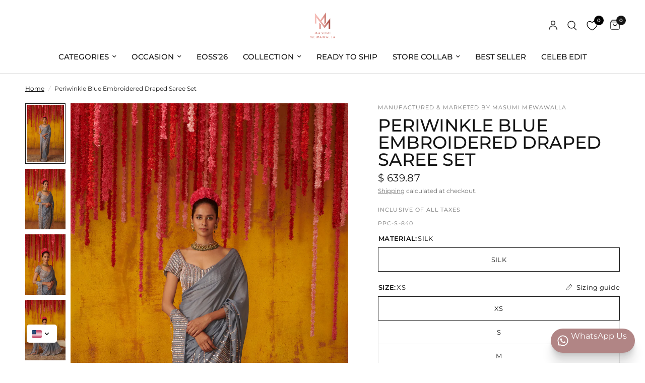

--- FILE ---
content_type: text/html; charset=utf-8
request_url: https://masumimewawalla.com/products/periwinkle-blue-embroidered-draped-saree-set
body_size: 45168
content:
<!doctype html><html class="no-js" lang="en" dir="ltr">
<head>
<script src='https://d24sh1msnqkirc.cloudfront.net/shopflo.bundle.js' async></script>
 
<meta charset="utf-8">
	<meta http-equiv="X-UA-Compatible" content="IE=edge,chrome=1">
	<meta name="viewport" content="width=device-width, initial-scale=1, maximum-scale=5, viewport-fit=cover">
	<meta name="theme-color" content="#ffffff">
	<link rel="canonical" href="https://masumimewawalla.com/products/periwinkle-blue-embroidered-draped-saree-set">
	<link rel="preconnect" href="https://cdn.shopify.com" crossorigin>
	<link rel="preload" as="style" href="//masumimewawalla.com/cdn/shop/t/21/assets/app.css?v=74817624028541950321762341752">
<link rel="preload" as="style" href="//masumimewawalla.com/cdn/shop/t/21/assets/product.css?v=19960244147823135091762341752">
<link rel="preload" as="image" href="//masumimewawalla.com/cdn/shop/files/PPC-S-840_3.jpg?v=1711612402&width=375" imagesrcset="//masumimewawalla.com/cdn/shop/files/PPC-S-840_3.jpg?v=1711612402&width=375 375w,//masumimewawalla.com/cdn/shop/files/PPC-S-840_3.jpg?v=1711612402&width=640 640w,//masumimewawalla.com/cdn/shop/files/PPC-S-840_3.jpg?v=1711612402&width=960 960w" imagesizes="auto">




<link href="//masumimewawalla.com/cdn/shop/t/21/assets/animations.min.js?v=125778792411641688251762341752" as="script" rel="preload">

<link href="//masumimewawalla.com/cdn/shop/t/21/assets/header.js?v=53973329853117484881762341752" as="script" rel="preload">
<link href="//masumimewawalla.com/cdn/shop/t/21/assets/vendor.min.js?v=57769212839167613861762341752" as="script" rel="preload">
<link href="//masumimewawalla.com/cdn/shop/t/21/assets/app.js?v=7593071547056632411762341752" as="script" rel="preload">
<link href="//masumimewawalla.com/cdn/shop/t/21/assets/slideshow.js?v=77914080626843417591762341752" as="script" rel="preload">

<script>
window.lazySizesConfig = window.lazySizesConfig || {};
window.lazySizesConfig.expand = 250;
window.lazySizesConfig.loadMode = 1;
window.lazySizesConfig.loadHidden = false;
</script>


	<link rel="icon" type="image/png" href="//masumimewawalla.com/cdn/shop/files/MM_Logo_-_Full_Logo_7bae87b7-db99-4da3-b325-fda78d3f5245.png?crop=center&height=32&v=1713860432&width=32">

	<title>
	Periwinkle Blue Embroidered Draped Saree Set &ndash; Masumi Mewawalla
	</title>

	
	<meta name="description" content="This saree features a soft slate grey colour, crafted from a fabric that drapes gracefully. The saree is embellished with horizontal lines of sequins, creating a sophisticated striped effect that adds sparkle. The pallu features fringe detailing. It is paired with a matching short-sleeved blouse,  with metallic beadwor">
	
<link rel="preconnect" href="https://fonts.shopifycdn.com" crossorigin>

<meta property="og:site_name" content="Masumi Mewawalla">
<meta property="og:url" content="https://masumimewawalla.com/products/periwinkle-blue-embroidered-draped-saree-set">
<meta property="og:title" content="Periwinkle Blue Embroidered Draped Saree Set">
<meta property="og:type" content="product">
<meta property="og:description" content="This saree features a soft slate grey colour, crafted from a fabric that drapes gracefully. The saree is embellished with horizontal lines of sequins, creating a sophisticated striped effect that adds sparkle. The pallu features fringe detailing. It is paired with a matching short-sleeved blouse,  with metallic beadwor"><meta property="og:image" content="http://masumimewawalla.com/cdn/shop/files/PPC-S-840_3.jpg?v=1711612402">
  <meta property="og:image:secure_url" content="https://masumimewawalla.com/cdn/shop/files/PPC-S-840_3.jpg?v=1711612402">
  <meta property="og:image:width" content="2000">
  <meta property="og:image:height" content="3000"><meta property="og:price:amount" content="58,300.00">
  <meta property="og:price:currency" content="INR"><meta name="twitter:card" content="summary_large_image">
<meta name="twitter:title" content="Periwinkle Blue Embroidered Draped Saree Set">
<meta name="twitter:description" content="This saree features a soft slate grey colour, crafted from a fabric that drapes gracefully. The saree is embellished with horizontal lines of sequins, creating a sophisticated striped effect that adds sparkle. The pallu features fringe detailing. It is paired with a matching short-sleeved blouse,  with metallic beadwor">


	<link href="//masumimewawalla.com/cdn/shop/t/21/assets/app.css?v=74817624028541950321762341752" rel="stylesheet" type="text/css" media="all" />

	<style data-shopify>
	@font-face {
  font-family: Montserrat;
  font-weight: 400;
  font-style: normal;
  font-display: swap;
  src: url("//masumimewawalla.com/cdn/fonts/montserrat/montserrat_n4.81949fa0ac9fd2021e16436151e8eaa539321637.woff2") format("woff2"),
       url("//masumimewawalla.com/cdn/fonts/montserrat/montserrat_n4.a6c632ca7b62da89c3594789ba828388aac693fe.woff") format("woff");
}

@font-face {
  font-family: Montserrat;
  font-weight: 500;
  font-style: normal;
  font-display: swap;
  src: url("//masumimewawalla.com/cdn/fonts/montserrat/montserrat_n5.07ef3781d9c78c8b93c98419da7ad4fbeebb6635.woff2") format("woff2"),
       url("//masumimewawalla.com/cdn/fonts/montserrat/montserrat_n5.adf9b4bd8b0e4f55a0b203cdd84512667e0d5e4d.woff") format("woff");
}

@font-face {
  font-family: Montserrat;
  font-weight: 600;
  font-style: normal;
  font-display: swap;
  src: url("//masumimewawalla.com/cdn/fonts/montserrat/montserrat_n6.1326b3e84230700ef15b3a29fb520639977513e0.woff2") format("woff2"),
       url("//masumimewawalla.com/cdn/fonts/montserrat/montserrat_n6.652f051080eb14192330daceed8cd53dfdc5ead9.woff") format("woff");
}

@font-face {
  font-family: Montserrat;
  font-weight: 400;
  font-style: italic;
  font-display: swap;
  src: url("//masumimewawalla.com/cdn/fonts/montserrat/montserrat_i4.5a4ea298b4789e064f62a29aafc18d41f09ae59b.woff2") format("woff2"),
       url("//masumimewawalla.com/cdn/fonts/montserrat/montserrat_i4.072b5869c5e0ed5b9d2021e4c2af132e16681ad2.woff") format("woff");
}

@font-face {
  font-family: Montserrat;
  font-weight: 600;
  font-style: italic;
  font-display: swap;
  src: url("//masumimewawalla.com/cdn/fonts/montserrat/montserrat_i6.e90155dd2f004112a61c0322d66d1f59dadfa84b.woff2") format("woff2"),
       url("//masumimewawalla.com/cdn/fonts/montserrat/montserrat_i6.41470518d8e9d7f1bcdd29a447c2397e5393943f.woff") format("woff");
}

h1,h2,h3,h4,h5,h6,
	.h1,.h2,.h3,.h4,.h5,.h6,
	.logolink.text-logo,
	.heading-font,
	.h1-xlarge,
	.h1-large,
	.customer-addresses .my-address .address-index {
		font-style: normal;
		font-weight: 400;
		font-family: Montserrat, sans-serif;
	}
	body,
	.body-font,
	.thb-product-detail .product-title {
		font-style: normal;
		font-weight: 400;
		font-family: Montserrat, sans-serif;
	}
	:root {
		--mobile-swipe-width: calc(90vw - 30px);
		--font-body-scale: 1.0;
		--font-body-line-height-scale: 1.0;
		--font-body-letter-spacing: 0.0em;
		--font-body-medium-weight: 500;
    --font-body-bold-weight: 600;
		--font-announcement-scale: 1.0;
		--font-heading-scale: 1.25;
		--font-heading-line-height-scale: 1.0;
		--font-heading-letter-spacing: 0.0em;
		--font-navigation-scale: 1.0;
		--navigation-item-spacing: 15px;
		--font-product-title-scale: 1.0;
		--font-product-title-line-height-scale: 1.0;
		--button-letter-spacing: 0.02em;

		--bg-body: #ffffff;
		--bg-body-rgb: 255,255,255;
		--bg-body-darken: #f7f7f7;
		--payment-terms-background-color: #ffffff;
		--color-body: #151515;
		--color-body-rgb: 21,21,21;
		--color-accent: #151515;
		--color-accent-rgb: 21,21,21;
		--color-border: #E2E2E2;
		--color-form-border: #dedede;
		--color-overlay-rgb: 0,0,0;

		--shopify-accelerated-checkout-button-block-size: 48px;
		--shopify-accelerated-checkout-inline-alignment: center;
		--shopify-accelerated-checkout-skeleton-animation-duration: 0.25s;

		--color-announcement-bar-text: #ffffff;
		--color-announcement-bar-bg: #151515;

		--color-header-bg: #ffffff;
		--color-header-bg-rgb: 255,255,255;
		--color-header-text: #151515;
		--color-header-text-rgb: 21,21,21;
		--color-header-links: #151515;
		--color-header-links-rgb: 21,21,21;
		--color-header-links-hover: #151515;
		--color-header-icons: #151515;
		--color-header-border: #E2E2E2;

		--solid-button-background: #151515;
		--solid-button-label: #ffffff;
		--outline-button-label: #151515;
		--button-border-radius: 0px;
		--shopify-accelerated-checkout-button-border-radius: 0px;

		--color-price: #151515;
		--color-price-discounted: #ee3b45;
		--color-star: #FD9A52;
		--color-dots: #151515;

		--color-inventory-instock: #279A4B;
		--color-inventory-lowstock: #FB9E5B;

		--section-spacing-mobile: 50px;
		--section-spacing-desktop: 90px;

		--color-badge-text: #ffffff;
		--color-badge-sold-out: #939393;
		--color-badge-sale: #151515;
		
		--color-badge-preorder: #666666;
		--badge-corner-radius: 13px;

		--color-footer-text: #ffffff;
		--color-footer-text-rgb: 255,255,255;
		--color-footer-link: #FFFFFF;
		--color-footer-link-hover: #FFFFFF;
		--color-footer-border: #444444;
		--color-footer-border-rgb: 68,68,68;
		--color-footer-bg: #151515;
	}



</style>

<script src='https://bridge.shopflo.com/js/shopflo.bundle.js' async></script>


  <script>
  function openCheckout() {
    if ((Intl.DateTimeFormat().resolvedOptions().timeZone === 'Asia/Calcutta') || (Intl.DateTimeFormat().resolvedOptions().timeZone === 'Asia/Kolkata')){   
      handleFloCheckoutBtn();
    } else {     // conditions for other checkouts
      window.location.href = '/checkout';
    }
  }

  function setBuyNowButton() {
      if ((Intl.DateTimeFormat().resolvedOptions().timeZone === 'Asia/Calcutta') || (Intl.DateTimeFormat().resolvedOptions().timeZone === 'Asia/Kolkata')){  
      document.querySelector('#flo-buy-now-button').style.setProperty('display', 'block', 'important');
      document.querySelector('#shopify_buy_now_button_wrapper').style.setProperty('display', 'none', 'important');
      return
    }
    // conditions for other checkouts
    document.querySelector('#shopify_buy_now_button_wrapper').style.setProperty('display', 'block', 'important');
    document.querySelector('#flo-buy-now-button').style.setProperty('display', 'none', 'important');
  }
  document.addEventListener('DOMContentLoaded', function() {
    if(!window.location.pathname.includes('products')) return
    setBuyNowButton();
  });
</script>

  
	<script>
		window.theme = window.theme || {};
		theme = {
			settings: {
				money_with_currency_format:"\u003cspan class=\"money\"\u003eRs. {{amount}}\u003c\/span\u003e",
				cart_drawer:true,
				product_id: 7562424778925,
			},
			routes: {
				root_url: '/',
				cart_url: '/cart',
				cart_add_url: '/cart/add',
				search_url: '/search',
				cart_change_url: '/cart/change',
				cart_update_url: '/cart/update',
				cart_clear_url: '/cart/clear',
				predictive_search_url: '/search/suggest',
			},
			variantStrings: {
        addToCart: `Add to cart`,
        soldOut: `Sold out`,
        unavailable: `Unavailable`,
        preOrder: `Pre-order`,
      },
			strings: {
				requiresTerms: `You must agree with the terms and conditions of sales to check out`,
				shippingEstimatorNoResults: `Sorry, we do not ship to your address.`,
				shippingEstimatorOneResult: `There is one shipping rate for your address:`,
				shippingEstimatorMultipleResults: `There are several shipping rates for your address:`,
				shippingEstimatorError: `One or more error occurred while retrieving shipping rates:`
			}
		};
	</script>
	<script>window.performance && window.performance.mark && window.performance.mark('shopify.content_for_header.start');</script><meta name="google-site-verification" content="nVZ4CMyNhIfv3fups4UY0RbkUCtCrDa6J7cQNU2hfww">
<meta id="shopify-digital-wallet" name="shopify-digital-wallet" content="/63109955757/digital_wallets/dialog">
<link rel="alternate" hreflang="x-default" href="https://masumimewawalla.com/products/periwinkle-blue-embroidered-draped-saree-set">
<link rel="alternate" hreflang="en" href="https://masumimewawalla.com/products/periwinkle-blue-embroidered-draped-saree-set">
<link rel="alternate" hreflang="ar" href="https://masumimewawalla.com/ar/products/periwinkle-blue-embroidered-draped-saree-set">
<link rel="alternate" hreflang="fr" href="https://masumimewawalla.com/fr/products/periwinkle-blue-embroidered-draped-saree-set">
<link rel="alternate" hreflang="de" href="https://masumimewawalla.com/de/products/periwinkle-blue-embroidered-draped-saree-set">
<link rel="alternate" hreflang="zh-Hant" href="https://masumimewawalla.com/zh/products/periwinkle-blue-embroidered-draped-saree-set">
<link rel="alternate" hreflang="id" href="https://masumimewawalla.com/id/products/periwinkle-blue-embroidered-draped-saree-set">
<link rel="alternate" hreflang="fa" href="https://masumimewawalla.com/fa/products/periwinkle-blue-embroidered-draped-saree-set">
<link rel="alternate" hreflang="ru" href="https://masumimewawalla.com/ru/products/periwinkle-blue-embroidered-draped-saree-set">
<link rel="alternate" hreflang="es" href="https://masumimewawalla.com/es/products/periwinkle-blue-embroidered-draped-saree-set">
<link rel="alternate" hreflang="ur" href="https://masumimewawalla.com/ur/products/periwinkle-blue-embroidered-draped-saree-set">
<link rel="alternate" hreflang="ja" href="https://masumimewawalla.com/ja/products/periwinkle-blue-embroidered-draped-saree-set">
<link rel="alternate" hreflang="ko" href="https://masumimewawalla.com/ko/products/periwinkle-blue-embroidered-draped-saree-set">
<link rel="alternate" hreflang="sv" href="https://masumimewawalla.com/sv/products/periwinkle-blue-embroidered-draped-saree-set">
<link rel="alternate" hreflang="zh-Hant-AC" href="https://masumimewawalla.com/zh/products/periwinkle-blue-embroidered-draped-saree-set">
<link rel="alternate" hreflang="zh-Hant-AD" href="https://masumimewawalla.com/zh/products/periwinkle-blue-embroidered-draped-saree-set">
<link rel="alternate" hreflang="zh-Hant-AE" href="https://masumimewawalla.com/zh/products/periwinkle-blue-embroidered-draped-saree-set">
<link rel="alternate" hreflang="zh-Hant-AF" href="https://masumimewawalla.com/zh/products/periwinkle-blue-embroidered-draped-saree-set">
<link rel="alternate" hreflang="zh-Hant-AG" href="https://masumimewawalla.com/zh/products/periwinkle-blue-embroidered-draped-saree-set">
<link rel="alternate" hreflang="zh-Hant-AI" href="https://masumimewawalla.com/zh/products/periwinkle-blue-embroidered-draped-saree-set">
<link rel="alternate" hreflang="zh-Hant-AL" href="https://masumimewawalla.com/zh/products/periwinkle-blue-embroidered-draped-saree-set">
<link rel="alternate" hreflang="zh-Hant-AM" href="https://masumimewawalla.com/zh/products/periwinkle-blue-embroidered-draped-saree-set">
<link rel="alternate" hreflang="zh-Hant-AO" href="https://masumimewawalla.com/zh/products/periwinkle-blue-embroidered-draped-saree-set">
<link rel="alternate" hreflang="zh-Hant-AR" href="https://masumimewawalla.com/zh/products/periwinkle-blue-embroidered-draped-saree-set">
<link rel="alternate" hreflang="zh-Hant-AT" href="https://masumimewawalla.com/zh/products/periwinkle-blue-embroidered-draped-saree-set">
<link rel="alternate" hreflang="zh-Hant-AU" href="https://masumimewawalla.com/zh/products/periwinkle-blue-embroidered-draped-saree-set">
<link rel="alternate" hreflang="zh-Hant-AW" href="https://masumimewawalla.com/zh/products/periwinkle-blue-embroidered-draped-saree-set">
<link rel="alternate" hreflang="zh-Hant-AX" href="https://masumimewawalla.com/zh/products/periwinkle-blue-embroidered-draped-saree-set">
<link rel="alternate" hreflang="zh-Hant-AZ" href="https://masumimewawalla.com/zh/products/periwinkle-blue-embroidered-draped-saree-set">
<link rel="alternate" hreflang="zh-Hant-BA" href="https://masumimewawalla.com/zh/products/periwinkle-blue-embroidered-draped-saree-set">
<link rel="alternate" hreflang="zh-Hant-BB" href="https://masumimewawalla.com/zh/products/periwinkle-blue-embroidered-draped-saree-set">
<link rel="alternate" hreflang="zh-Hant-BD" href="https://masumimewawalla.com/zh/products/periwinkle-blue-embroidered-draped-saree-set">
<link rel="alternate" hreflang="zh-Hant-BE" href="https://masumimewawalla.com/zh/products/periwinkle-blue-embroidered-draped-saree-set">
<link rel="alternate" hreflang="zh-Hant-BF" href="https://masumimewawalla.com/zh/products/periwinkle-blue-embroidered-draped-saree-set">
<link rel="alternate" hreflang="zh-Hant-BG" href="https://masumimewawalla.com/zh/products/periwinkle-blue-embroidered-draped-saree-set">
<link rel="alternate" hreflang="zh-Hant-BH" href="https://masumimewawalla.com/zh/products/periwinkle-blue-embroidered-draped-saree-set">
<link rel="alternate" hreflang="zh-Hant-BI" href="https://masumimewawalla.com/zh/products/periwinkle-blue-embroidered-draped-saree-set">
<link rel="alternate" hreflang="zh-Hant-BJ" href="https://masumimewawalla.com/zh/products/periwinkle-blue-embroidered-draped-saree-set">
<link rel="alternate" hreflang="zh-Hant-BL" href="https://masumimewawalla.com/zh/products/periwinkle-blue-embroidered-draped-saree-set">
<link rel="alternate" hreflang="zh-Hant-BM" href="https://masumimewawalla.com/zh/products/periwinkle-blue-embroidered-draped-saree-set">
<link rel="alternate" hreflang="zh-Hant-BN" href="https://masumimewawalla.com/zh/products/periwinkle-blue-embroidered-draped-saree-set">
<link rel="alternate" hreflang="zh-Hant-BO" href="https://masumimewawalla.com/zh/products/periwinkle-blue-embroidered-draped-saree-set">
<link rel="alternate" hreflang="zh-Hant-BQ" href="https://masumimewawalla.com/zh/products/periwinkle-blue-embroidered-draped-saree-set">
<link rel="alternate" hreflang="zh-Hant-BR" href="https://masumimewawalla.com/zh/products/periwinkle-blue-embroidered-draped-saree-set">
<link rel="alternate" hreflang="zh-Hant-BS" href="https://masumimewawalla.com/zh/products/periwinkle-blue-embroidered-draped-saree-set">
<link rel="alternate" hreflang="zh-Hant-BT" href="https://masumimewawalla.com/zh/products/periwinkle-blue-embroidered-draped-saree-set">
<link rel="alternate" hreflang="zh-Hant-BW" href="https://masumimewawalla.com/zh/products/periwinkle-blue-embroidered-draped-saree-set">
<link rel="alternate" hreflang="zh-Hant-BY" href="https://masumimewawalla.com/zh/products/periwinkle-blue-embroidered-draped-saree-set">
<link rel="alternate" hreflang="zh-Hant-BZ" href="https://masumimewawalla.com/zh/products/periwinkle-blue-embroidered-draped-saree-set">
<link rel="alternate" hreflang="zh-Hant-CA" href="https://masumimewawalla.com/zh/products/periwinkle-blue-embroidered-draped-saree-set">
<link rel="alternate" hreflang="zh-Hant-CC" href="https://masumimewawalla.com/zh/products/periwinkle-blue-embroidered-draped-saree-set">
<link rel="alternate" hreflang="zh-Hant-CD" href="https://masumimewawalla.com/zh/products/periwinkle-blue-embroidered-draped-saree-set">
<link rel="alternate" hreflang="zh-Hant-CF" href="https://masumimewawalla.com/zh/products/periwinkle-blue-embroidered-draped-saree-set">
<link rel="alternate" hreflang="zh-Hant-CG" href="https://masumimewawalla.com/zh/products/periwinkle-blue-embroidered-draped-saree-set">
<link rel="alternate" hreflang="zh-Hant-CH" href="https://masumimewawalla.com/zh/products/periwinkle-blue-embroidered-draped-saree-set">
<link rel="alternate" hreflang="zh-Hant-CI" href="https://masumimewawalla.com/zh/products/periwinkle-blue-embroidered-draped-saree-set">
<link rel="alternate" hreflang="zh-Hant-CK" href="https://masumimewawalla.com/zh/products/periwinkle-blue-embroidered-draped-saree-set">
<link rel="alternate" hreflang="zh-Hant-CL" href="https://masumimewawalla.com/zh/products/periwinkle-blue-embroidered-draped-saree-set">
<link rel="alternate" hreflang="zh-Hant-CM" href="https://masumimewawalla.com/zh/products/periwinkle-blue-embroidered-draped-saree-set">
<link rel="alternate" hreflang="zh-Hant-CN" href="https://masumimewawalla.com/zh/products/periwinkle-blue-embroidered-draped-saree-set">
<link rel="alternate" hreflang="zh-Hant-CO" href="https://masumimewawalla.com/zh/products/periwinkle-blue-embroidered-draped-saree-set">
<link rel="alternate" hreflang="zh-Hant-CR" href="https://masumimewawalla.com/zh/products/periwinkle-blue-embroidered-draped-saree-set">
<link rel="alternate" hreflang="zh-Hant-CV" href="https://masumimewawalla.com/zh/products/periwinkle-blue-embroidered-draped-saree-set">
<link rel="alternate" hreflang="zh-Hant-CW" href="https://masumimewawalla.com/zh/products/periwinkle-blue-embroidered-draped-saree-set">
<link rel="alternate" hreflang="zh-Hant-CX" href="https://masumimewawalla.com/zh/products/periwinkle-blue-embroidered-draped-saree-set">
<link rel="alternate" hreflang="zh-Hant-CY" href="https://masumimewawalla.com/zh/products/periwinkle-blue-embroidered-draped-saree-set">
<link rel="alternate" hreflang="zh-Hant-CZ" href="https://masumimewawalla.com/zh/products/periwinkle-blue-embroidered-draped-saree-set">
<link rel="alternate" hreflang="zh-Hant-DE" href="https://masumimewawalla.com/zh/products/periwinkle-blue-embroidered-draped-saree-set">
<link rel="alternate" hreflang="zh-Hant-DJ" href="https://masumimewawalla.com/zh/products/periwinkle-blue-embroidered-draped-saree-set">
<link rel="alternate" hreflang="zh-Hant-DK" href="https://masumimewawalla.com/zh/products/periwinkle-blue-embroidered-draped-saree-set">
<link rel="alternate" hreflang="zh-Hant-DM" href="https://masumimewawalla.com/zh/products/periwinkle-blue-embroidered-draped-saree-set">
<link rel="alternate" hreflang="zh-Hant-DO" href="https://masumimewawalla.com/zh/products/periwinkle-blue-embroidered-draped-saree-set">
<link rel="alternate" hreflang="zh-Hant-DZ" href="https://masumimewawalla.com/zh/products/periwinkle-blue-embroidered-draped-saree-set">
<link rel="alternate" hreflang="zh-Hant-EC" href="https://masumimewawalla.com/zh/products/periwinkle-blue-embroidered-draped-saree-set">
<link rel="alternate" hreflang="zh-Hant-EE" href="https://masumimewawalla.com/zh/products/periwinkle-blue-embroidered-draped-saree-set">
<link rel="alternate" hreflang="zh-Hant-EG" href="https://masumimewawalla.com/zh/products/periwinkle-blue-embroidered-draped-saree-set">
<link rel="alternate" hreflang="zh-Hant-EH" href="https://masumimewawalla.com/zh/products/periwinkle-blue-embroidered-draped-saree-set">
<link rel="alternate" hreflang="zh-Hant-ER" href="https://masumimewawalla.com/zh/products/periwinkle-blue-embroidered-draped-saree-set">
<link rel="alternate" hreflang="zh-Hant-ES" href="https://masumimewawalla.com/zh/products/periwinkle-blue-embroidered-draped-saree-set">
<link rel="alternate" hreflang="zh-Hant-ET" href="https://masumimewawalla.com/zh/products/periwinkle-blue-embroidered-draped-saree-set">
<link rel="alternate" hreflang="zh-Hant-FI" href="https://masumimewawalla.com/zh/products/periwinkle-blue-embroidered-draped-saree-set">
<link rel="alternate" hreflang="zh-Hant-FJ" href="https://masumimewawalla.com/zh/products/periwinkle-blue-embroidered-draped-saree-set">
<link rel="alternate" hreflang="zh-Hant-FK" href="https://masumimewawalla.com/zh/products/periwinkle-blue-embroidered-draped-saree-set">
<link rel="alternate" hreflang="zh-Hant-FO" href="https://masumimewawalla.com/zh/products/periwinkle-blue-embroidered-draped-saree-set">
<link rel="alternate" hreflang="zh-Hant-FR" href="https://masumimewawalla.com/zh/products/periwinkle-blue-embroidered-draped-saree-set">
<link rel="alternate" hreflang="zh-Hant-GA" href="https://masumimewawalla.com/zh/products/periwinkle-blue-embroidered-draped-saree-set">
<link rel="alternate" hreflang="zh-Hant-GB" href="https://masumimewawalla.com/zh/products/periwinkle-blue-embroidered-draped-saree-set">
<link rel="alternate" hreflang="zh-Hant-GD" href="https://masumimewawalla.com/zh/products/periwinkle-blue-embroidered-draped-saree-set">
<link rel="alternate" hreflang="zh-Hant-GE" href="https://masumimewawalla.com/zh/products/periwinkle-blue-embroidered-draped-saree-set">
<link rel="alternate" hreflang="zh-Hant-GF" href="https://masumimewawalla.com/zh/products/periwinkle-blue-embroidered-draped-saree-set">
<link rel="alternate" hreflang="zh-Hant-GG" href="https://masumimewawalla.com/zh/products/periwinkle-blue-embroidered-draped-saree-set">
<link rel="alternate" hreflang="zh-Hant-GH" href="https://masumimewawalla.com/zh/products/periwinkle-blue-embroidered-draped-saree-set">
<link rel="alternate" hreflang="zh-Hant-GI" href="https://masumimewawalla.com/zh/products/periwinkle-blue-embroidered-draped-saree-set">
<link rel="alternate" hreflang="zh-Hant-GL" href="https://masumimewawalla.com/zh/products/periwinkle-blue-embroidered-draped-saree-set">
<link rel="alternate" hreflang="zh-Hant-GM" href="https://masumimewawalla.com/zh/products/periwinkle-blue-embroidered-draped-saree-set">
<link rel="alternate" hreflang="zh-Hant-GN" href="https://masumimewawalla.com/zh/products/periwinkle-blue-embroidered-draped-saree-set">
<link rel="alternate" hreflang="zh-Hant-GP" href="https://masumimewawalla.com/zh/products/periwinkle-blue-embroidered-draped-saree-set">
<link rel="alternate" hreflang="zh-Hant-GQ" href="https://masumimewawalla.com/zh/products/periwinkle-blue-embroidered-draped-saree-set">
<link rel="alternate" hreflang="zh-Hant-GR" href="https://masumimewawalla.com/zh/products/periwinkle-blue-embroidered-draped-saree-set">
<link rel="alternate" hreflang="zh-Hant-GS" href="https://masumimewawalla.com/zh/products/periwinkle-blue-embroidered-draped-saree-set">
<link rel="alternate" hreflang="zh-Hant-GT" href="https://masumimewawalla.com/zh/products/periwinkle-blue-embroidered-draped-saree-set">
<link rel="alternate" hreflang="zh-Hant-GW" href="https://masumimewawalla.com/zh/products/periwinkle-blue-embroidered-draped-saree-set">
<link rel="alternate" hreflang="zh-Hant-GY" href="https://masumimewawalla.com/zh/products/periwinkle-blue-embroidered-draped-saree-set">
<link rel="alternate" hreflang="zh-Hant-HK" href="https://masumimewawalla.com/zh/products/periwinkle-blue-embroidered-draped-saree-set">
<link rel="alternate" hreflang="zh-Hant-HN" href="https://masumimewawalla.com/zh/products/periwinkle-blue-embroidered-draped-saree-set">
<link rel="alternate" hreflang="zh-Hant-HR" href="https://masumimewawalla.com/zh/products/periwinkle-blue-embroidered-draped-saree-set">
<link rel="alternate" hreflang="zh-Hant-HT" href="https://masumimewawalla.com/zh/products/periwinkle-blue-embroidered-draped-saree-set">
<link rel="alternate" hreflang="zh-Hant-HU" href="https://masumimewawalla.com/zh/products/periwinkle-blue-embroidered-draped-saree-set">
<link rel="alternate" hreflang="zh-Hant-ID" href="https://masumimewawalla.com/zh/products/periwinkle-blue-embroidered-draped-saree-set">
<link rel="alternate" hreflang="zh-Hant-IE" href="https://masumimewawalla.com/zh/products/periwinkle-blue-embroidered-draped-saree-set">
<link rel="alternate" hreflang="zh-Hant-IL" href="https://masumimewawalla.com/zh/products/periwinkle-blue-embroidered-draped-saree-set">
<link rel="alternate" hreflang="zh-Hant-IM" href="https://masumimewawalla.com/zh/products/periwinkle-blue-embroidered-draped-saree-set">
<link rel="alternate" hreflang="zh-Hant-IN" href="https://masumimewawalla.com/zh/products/periwinkle-blue-embroidered-draped-saree-set">
<link rel="alternate" hreflang="zh-Hant-IO" href="https://masumimewawalla.com/zh/products/periwinkle-blue-embroidered-draped-saree-set">
<link rel="alternate" hreflang="zh-Hant-IQ" href="https://masumimewawalla.com/zh/products/periwinkle-blue-embroidered-draped-saree-set">
<link rel="alternate" hreflang="zh-Hant-IS" href="https://masumimewawalla.com/zh/products/periwinkle-blue-embroidered-draped-saree-set">
<link rel="alternate" hreflang="zh-Hant-IT" href="https://masumimewawalla.com/zh/products/periwinkle-blue-embroidered-draped-saree-set">
<link rel="alternate" hreflang="zh-Hant-JE" href="https://masumimewawalla.com/zh/products/periwinkle-blue-embroidered-draped-saree-set">
<link rel="alternate" hreflang="zh-Hant-JM" href="https://masumimewawalla.com/zh/products/periwinkle-blue-embroidered-draped-saree-set">
<link rel="alternate" hreflang="zh-Hant-JO" href="https://masumimewawalla.com/zh/products/periwinkle-blue-embroidered-draped-saree-set">
<link rel="alternate" hreflang="zh-Hant-JP" href="https://masumimewawalla.com/zh/products/periwinkle-blue-embroidered-draped-saree-set">
<link rel="alternate" hreflang="zh-Hant-KE" href="https://masumimewawalla.com/zh/products/periwinkle-blue-embroidered-draped-saree-set">
<link rel="alternate" hreflang="zh-Hant-KG" href="https://masumimewawalla.com/zh/products/periwinkle-blue-embroidered-draped-saree-set">
<link rel="alternate" hreflang="zh-Hant-KH" href="https://masumimewawalla.com/zh/products/periwinkle-blue-embroidered-draped-saree-set">
<link rel="alternate" hreflang="zh-Hant-KI" href="https://masumimewawalla.com/zh/products/periwinkle-blue-embroidered-draped-saree-set">
<link rel="alternate" hreflang="zh-Hant-KM" href="https://masumimewawalla.com/zh/products/periwinkle-blue-embroidered-draped-saree-set">
<link rel="alternate" hreflang="zh-Hant-KN" href="https://masumimewawalla.com/zh/products/periwinkle-blue-embroidered-draped-saree-set">
<link rel="alternate" hreflang="zh-Hant-KR" href="https://masumimewawalla.com/zh/products/periwinkle-blue-embroidered-draped-saree-set">
<link rel="alternate" hreflang="zh-Hant-KW" href="https://masumimewawalla.com/zh/products/periwinkle-blue-embroidered-draped-saree-set">
<link rel="alternate" hreflang="zh-Hant-KY" href="https://masumimewawalla.com/zh/products/periwinkle-blue-embroidered-draped-saree-set">
<link rel="alternate" hreflang="zh-Hant-KZ" href="https://masumimewawalla.com/zh/products/periwinkle-blue-embroidered-draped-saree-set">
<link rel="alternate" hreflang="zh-Hant-LA" href="https://masumimewawalla.com/zh/products/periwinkle-blue-embroidered-draped-saree-set">
<link rel="alternate" hreflang="zh-Hant-LB" href="https://masumimewawalla.com/zh/products/periwinkle-blue-embroidered-draped-saree-set">
<link rel="alternate" hreflang="zh-Hant-LC" href="https://masumimewawalla.com/zh/products/periwinkle-blue-embroidered-draped-saree-set">
<link rel="alternate" hreflang="zh-Hant-LI" href="https://masumimewawalla.com/zh/products/periwinkle-blue-embroidered-draped-saree-set">
<link rel="alternate" hreflang="zh-Hant-LK" href="https://masumimewawalla.com/zh/products/periwinkle-blue-embroidered-draped-saree-set">
<link rel="alternate" hreflang="zh-Hant-LR" href="https://masumimewawalla.com/zh/products/periwinkle-blue-embroidered-draped-saree-set">
<link rel="alternate" hreflang="zh-Hant-LS" href="https://masumimewawalla.com/zh/products/periwinkle-blue-embroidered-draped-saree-set">
<link rel="alternate" hreflang="zh-Hant-LT" href="https://masumimewawalla.com/zh/products/periwinkle-blue-embroidered-draped-saree-set">
<link rel="alternate" hreflang="zh-Hant-LU" href="https://masumimewawalla.com/zh/products/periwinkle-blue-embroidered-draped-saree-set">
<link rel="alternate" hreflang="zh-Hant-LV" href="https://masumimewawalla.com/zh/products/periwinkle-blue-embroidered-draped-saree-set">
<link rel="alternate" hreflang="zh-Hant-LY" href="https://masumimewawalla.com/zh/products/periwinkle-blue-embroidered-draped-saree-set">
<link rel="alternate" hreflang="zh-Hant-MA" href="https://masumimewawalla.com/zh/products/periwinkle-blue-embroidered-draped-saree-set">
<link rel="alternate" hreflang="zh-Hant-MC" href="https://masumimewawalla.com/zh/products/periwinkle-blue-embroidered-draped-saree-set">
<link rel="alternate" hreflang="zh-Hant-MD" href="https://masumimewawalla.com/zh/products/periwinkle-blue-embroidered-draped-saree-set">
<link rel="alternate" hreflang="zh-Hant-ME" href="https://masumimewawalla.com/zh/products/periwinkle-blue-embroidered-draped-saree-set">
<link rel="alternate" hreflang="zh-Hant-MF" href="https://masumimewawalla.com/zh/products/periwinkle-blue-embroidered-draped-saree-set">
<link rel="alternate" hreflang="zh-Hant-MG" href="https://masumimewawalla.com/zh/products/periwinkle-blue-embroidered-draped-saree-set">
<link rel="alternate" hreflang="zh-Hant-MK" href="https://masumimewawalla.com/zh/products/periwinkle-blue-embroidered-draped-saree-set">
<link rel="alternate" hreflang="zh-Hant-ML" href="https://masumimewawalla.com/zh/products/periwinkle-blue-embroidered-draped-saree-set">
<link rel="alternate" hreflang="zh-Hant-MM" href="https://masumimewawalla.com/zh/products/periwinkle-blue-embroidered-draped-saree-set">
<link rel="alternate" hreflang="zh-Hant-MN" href="https://masumimewawalla.com/zh/products/periwinkle-blue-embroidered-draped-saree-set">
<link rel="alternate" hreflang="zh-Hant-MO" href="https://masumimewawalla.com/zh/products/periwinkle-blue-embroidered-draped-saree-set">
<link rel="alternate" hreflang="zh-Hant-MQ" href="https://masumimewawalla.com/zh/products/periwinkle-blue-embroidered-draped-saree-set">
<link rel="alternate" hreflang="zh-Hant-MR" href="https://masumimewawalla.com/zh/products/periwinkle-blue-embroidered-draped-saree-set">
<link rel="alternate" hreflang="zh-Hant-MS" href="https://masumimewawalla.com/zh/products/periwinkle-blue-embroidered-draped-saree-set">
<link rel="alternate" hreflang="zh-Hant-MT" href="https://masumimewawalla.com/zh/products/periwinkle-blue-embroidered-draped-saree-set">
<link rel="alternate" hreflang="zh-Hant-MU" href="https://masumimewawalla.com/zh/products/periwinkle-blue-embroidered-draped-saree-set">
<link rel="alternate" hreflang="zh-Hant-MV" href="https://masumimewawalla.com/zh/products/periwinkle-blue-embroidered-draped-saree-set">
<link rel="alternate" hreflang="zh-Hant-MW" href="https://masumimewawalla.com/zh/products/periwinkle-blue-embroidered-draped-saree-set">
<link rel="alternate" hreflang="zh-Hant-MX" href="https://masumimewawalla.com/zh/products/periwinkle-blue-embroidered-draped-saree-set">
<link rel="alternate" hreflang="zh-Hant-MY" href="https://masumimewawalla.com/zh/products/periwinkle-blue-embroidered-draped-saree-set">
<link rel="alternate" hreflang="zh-Hant-MZ" href="https://masumimewawalla.com/zh/products/periwinkle-blue-embroidered-draped-saree-set">
<link rel="alternate" hreflang="zh-Hant-NA" href="https://masumimewawalla.com/zh/products/periwinkle-blue-embroidered-draped-saree-set">
<link rel="alternate" hreflang="zh-Hant-NC" href="https://masumimewawalla.com/zh/products/periwinkle-blue-embroidered-draped-saree-set">
<link rel="alternate" hreflang="zh-Hant-NE" href="https://masumimewawalla.com/zh/products/periwinkle-blue-embroidered-draped-saree-set">
<link rel="alternate" hreflang="zh-Hant-NF" href="https://masumimewawalla.com/zh/products/periwinkle-blue-embroidered-draped-saree-set">
<link rel="alternate" hreflang="zh-Hant-NG" href="https://masumimewawalla.com/zh/products/periwinkle-blue-embroidered-draped-saree-set">
<link rel="alternate" hreflang="zh-Hant-NI" href="https://masumimewawalla.com/zh/products/periwinkle-blue-embroidered-draped-saree-set">
<link rel="alternate" hreflang="zh-Hant-NL" href="https://masumimewawalla.com/zh/products/periwinkle-blue-embroidered-draped-saree-set">
<link rel="alternate" hreflang="zh-Hant-NO" href="https://masumimewawalla.com/zh/products/periwinkle-blue-embroidered-draped-saree-set">
<link rel="alternate" hreflang="zh-Hant-NP" href="https://masumimewawalla.com/zh/products/periwinkle-blue-embroidered-draped-saree-set">
<link rel="alternate" hreflang="zh-Hant-NR" href="https://masumimewawalla.com/zh/products/periwinkle-blue-embroidered-draped-saree-set">
<link rel="alternate" hreflang="zh-Hant-NU" href="https://masumimewawalla.com/zh/products/periwinkle-blue-embroidered-draped-saree-set">
<link rel="alternate" hreflang="zh-Hant-NZ" href="https://masumimewawalla.com/zh/products/periwinkle-blue-embroidered-draped-saree-set">
<link rel="alternate" hreflang="zh-Hant-OM" href="https://masumimewawalla.com/zh/products/periwinkle-blue-embroidered-draped-saree-set">
<link rel="alternate" hreflang="zh-Hant-PA" href="https://masumimewawalla.com/zh/products/periwinkle-blue-embroidered-draped-saree-set">
<link rel="alternate" hreflang="zh-Hant-PE" href="https://masumimewawalla.com/zh/products/periwinkle-blue-embroidered-draped-saree-set">
<link rel="alternate" hreflang="zh-Hant-PF" href="https://masumimewawalla.com/zh/products/periwinkle-blue-embroidered-draped-saree-set">
<link rel="alternate" hreflang="zh-Hant-PG" href="https://masumimewawalla.com/zh/products/periwinkle-blue-embroidered-draped-saree-set">
<link rel="alternate" hreflang="zh-Hant-PH" href="https://masumimewawalla.com/zh/products/periwinkle-blue-embroidered-draped-saree-set">
<link rel="alternate" hreflang="zh-Hant-PK" href="https://masumimewawalla.com/zh/products/periwinkle-blue-embroidered-draped-saree-set">
<link rel="alternate" hreflang="zh-Hant-PL" href="https://masumimewawalla.com/zh/products/periwinkle-blue-embroidered-draped-saree-set">
<link rel="alternate" hreflang="zh-Hant-PM" href="https://masumimewawalla.com/zh/products/periwinkle-blue-embroidered-draped-saree-set">
<link rel="alternate" hreflang="zh-Hant-PN" href="https://masumimewawalla.com/zh/products/periwinkle-blue-embroidered-draped-saree-set">
<link rel="alternate" hreflang="zh-Hant-PS" href="https://masumimewawalla.com/zh/products/periwinkle-blue-embroidered-draped-saree-set">
<link rel="alternate" hreflang="zh-Hant-PT" href="https://masumimewawalla.com/zh/products/periwinkle-blue-embroidered-draped-saree-set">
<link rel="alternate" hreflang="zh-Hant-PY" href="https://masumimewawalla.com/zh/products/periwinkle-blue-embroidered-draped-saree-set">
<link rel="alternate" hreflang="zh-Hant-QA" href="https://masumimewawalla.com/zh/products/periwinkle-blue-embroidered-draped-saree-set">
<link rel="alternate" hreflang="zh-Hant-RE" href="https://masumimewawalla.com/zh/products/periwinkle-blue-embroidered-draped-saree-set">
<link rel="alternate" hreflang="zh-Hant-RO" href="https://masumimewawalla.com/zh/products/periwinkle-blue-embroidered-draped-saree-set">
<link rel="alternate" hreflang="zh-Hant-RS" href="https://masumimewawalla.com/zh/products/periwinkle-blue-embroidered-draped-saree-set">
<link rel="alternate" hreflang="zh-Hant-RU" href="https://masumimewawalla.com/zh/products/periwinkle-blue-embroidered-draped-saree-set">
<link rel="alternate" hreflang="zh-Hant-RW" href="https://masumimewawalla.com/zh/products/periwinkle-blue-embroidered-draped-saree-set">
<link rel="alternate" hreflang="zh-Hant-SA" href="https://masumimewawalla.com/zh/products/periwinkle-blue-embroidered-draped-saree-set">
<link rel="alternate" hreflang="zh-Hant-SB" href="https://masumimewawalla.com/zh/products/periwinkle-blue-embroidered-draped-saree-set">
<link rel="alternate" hreflang="zh-Hant-SC" href="https://masumimewawalla.com/zh/products/periwinkle-blue-embroidered-draped-saree-set">
<link rel="alternate" hreflang="zh-Hant-SD" href="https://masumimewawalla.com/zh/products/periwinkle-blue-embroidered-draped-saree-set">
<link rel="alternate" hreflang="zh-Hant-SE" href="https://masumimewawalla.com/zh/products/periwinkle-blue-embroidered-draped-saree-set">
<link rel="alternate" hreflang="zh-Hant-SG" href="https://masumimewawalla.com/zh/products/periwinkle-blue-embroidered-draped-saree-set">
<link rel="alternate" hreflang="zh-Hant-SH" href="https://masumimewawalla.com/zh/products/periwinkle-blue-embroidered-draped-saree-set">
<link rel="alternate" hreflang="zh-Hant-SI" href="https://masumimewawalla.com/zh/products/periwinkle-blue-embroidered-draped-saree-set">
<link rel="alternate" hreflang="zh-Hant-SJ" href="https://masumimewawalla.com/zh/products/periwinkle-blue-embroidered-draped-saree-set">
<link rel="alternate" hreflang="zh-Hant-SK" href="https://masumimewawalla.com/zh/products/periwinkle-blue-embroidered-draped-saree-set">
<link rel="alternate" hreflang="zh-Hant-SL" href="https://masumimewawalla.com/zh/products/periwinkle-blue-embroidered-draped-saree-set">
<link rel="alternate" hreflang="zh-Hant-SM" href="https://masumimewawalla.com/zh/products/periwinkle-blue-embroidered-draped-saree-set">
<link rel="alternate" hreflang="zh-Hant-SN" href="https://masumimewawalla.com/zh/products/periwinkle-blue-embroidered-draped-saree-set">
<link rel="alternate" hreflang="zh-Hant-SO" href="https://masumimewawalla.com/zh/products/periwinkle-blue-embroidered-draped-saree-set">
<link rel="alternate" hreflang="zh-Hant-SR" href="https://masumimewawalla.com/zh/products/periwinkle-blue-embroidered-draped-saree-set">
<link rel="alternate" hreflang="zh-Hant-SS" href="https://masumimewawalla.com/zh/products/periwinkle-blue-embroidered-draped-saree-set">
<link rel="alternate" hreflang="zh-Hant-ST" href="https://masumimewawalla.com/zh/products/periwinkle-blue-embroidered-draped-saree-set">
<link rel="alternate" hreflang="zh-Hant-SV" href="https://masumimewawalla.com/zh/products/periwinkle-blue-embroidered-draped-saree-set">
<link rel="alternate" hreflang="zh-Hant-SX" href="https://masumimewawalla.com/zh/products/periwinkle-blue-embroidered-draped-saree-set">
<link rel="alternate" hreflang="zh-Hant-SZ" href="https://masumimewawalla.com/zh/products/periwinkle-blue-embroidered-draped-saree-set">
<link rel="alternate" hreflang="zh-Hant-TA" href="https://masumimewawalla.com/zh/products/periwinkle-blue-embroidered-draped-saree-set">
<link rel="alternate" hreflang="zh-Hant-TC" href="https://masumimewawalla.com/zh/products/periwinkle-blue-embroidered-draped-saree-set">
<link rel="alternate" hreflang="zh-Hant-TD" href="https://masumimewawalla.com/zh/products/periwinkle-blue-embroidered-draped-saree-set">
<link rel="alternate" hreflang="zh-Hant-TF" href="https://masumimewawalla.com/zh/products/periwinkle-blue-embroidered-draped-saree-set">
<link rel="alternate" hreflang="zh-Hant-TG" href="https://masumimewawalla.com/zh/products/periwinkle-blue-embroidered-draped-saree-set">
<link rel="alternate" hreflang="zh-Hant-TH" href="https://masumimewawalla.com/zh/products/periwinkle-blue-embroidered-draped-saree-set">
<link rel="alternate" hreflang="zh-Hant-TJ" href="https://masumimewawalla.com/zh/products/periwinkle-blue-embroidered-draped-saree-set">
<link rel="alternate" hreflang="zh-Hant-TK" href="https://masumimewawalla.com/zh/products/periwinkle-blue-embroidered-draped-saree-set">
<link rel="alternate" hreflang="zh-Hant-TL" href="https://masumimewawalla.com/zh/products/periwinkle-blue-embroidered-draped-saree-set">
<link rel="alternate" hreflang="zh-Hant-TM" href="https://masumimewawalla.com/zh/products/periwinkle-blue-embroidered-draped-saree-set">
<link rel="alternate" hreflang="zh-Hant-TN" href="https://masumimewawalla.com/zh/products/periwinkle-blue-embroidered-draped-saree-set">
<link rel="alternate" hreflang="zh-Hant-TO" href="https://masumimewawalla.com/zh/products/periwinkle-blue-embroidered-draped-saree-set">
<link rel="alternate" hreflang="zh-Hant-TR" href="https://masumimewawalla.com/zh/products/periwinkle-blue-embroidered-draped-saree-set">
<link rel="alternate" hreflang="zh-Hant-TT" href="https://masumimewawalla.com/zh/products/periwinkle-blue-embroidered-draped-saree-set">
<link rel="alternate" hreflang="zh-Hant-TV" href="https://masumimewawalla.com/zh/products/periwinkle-blue-embroidered-draped-saree-set">
<link rel="alternate" hreflang="zh-Hant-TW" href="https://masumimewawalla.com/zh/products/periwinkle-blue-embroidered-draped-saree-set">
<link rel="alternate" hreflang="zh-Hant-TZ" href="https://masumimewawalla.com/zh/products/periwinkle-blue-embroidered-draped-saree-set">
<link rel="alternate" hreflang="zh-Hant-UA" href="https://masumimewawalla.com/zh/products/periwinkle-blue-embroidered-draped-saree-set">
<link rel="alternate" hreflang="zh-Hant-UG" href="https://masumimewawalla.com/zh/products/periwinkle-blue-embroidered-draped-saree-set">
<link rel="alternate" hreflang="zh-Hant-UM" href="https://masumimewawalla.com/zh/products/periwinkle-blue-embroidered-draped-saree-set">
<link rel="alternate" hreflang="zh-Hant-US" href="https://masumimewawalla.com/zh/products/periwinkle-blue-embroidered-draped-saree-set">
<link rel="alternate" hreflang="zh-Hant-UY" href="https://masumimewawalla.com/zh/products/periwinkle-blue-embroidered-draped-saree-set">
<link rel="alternate" hreflang="zh-Hant-UZ" href="https://masumimewawalla.com/zh/products/periwinkle-blue-embroidered-draped-saree-set">
<link rel="alternate" hreflang="zh-Hant-VA" href="https://masumimewawalla.com/zh/products/periwinkle-blue-embroidered-draped-saree-set">
<link rel="alternate" hreflang="zh-Hant-VC" href="https://masumimewawalla.com/zh/products/periwinkle-blue-embroidered-draped-saree-set">
<link rel="alternate" hreflang="zh-Hant-VE" href="https://masumimewawalla.com/zh/products/periwinkle-blue-embroidered-draped-saree-set">
<link rel="alternate" hreflang="zh-Hant-VG" href="https://masumimewawalla.com/zh/products/periwinkle-blue-embroidered-draped-saree-set">
<link rel="alternate" hreflang="zh-Hant-VN" href="https://masumimewawalla.com/zh/products/periwinkle-blue-embroidered-draped-saree-set">
<link rel="alternate" hreflang="zh-Hant-VU" href="https://masumimewawalla.com/zh/products/periwinkle-blue-embroidered-draped-saree-set">
<link rel="alternate" hreflang="zh-Hant-WF" href="https://masumimewawalla.com/zh/products/periwinkle-blue-embroidered-draped-saree-set">
<link rel="alternate" hreflang="zh-Hant-WS" href="https://masumimewawalla.com/zh/products/periwinkle-blue-embroidered-draped-saree-set">
<link rel="alternate" hreflang="zh-Hant-XK" href="https://masumimewawalla.com/zh/products/periwinkle-blue-embroidered-draped-saree-set">
<link rel="alternate" hreflang="zh-Hant-YE" href="https://masumimewawalla.com/zh/products/periwinkle-blue-embroidered-draped-saree-set">
<link rel="alternate" hreflang="zh-Hant-YT" href="https://masumimewawalla.com/zh/products/periwinkle-blue-embroidered-draped-saree-set">
<link rel="alternate" hreflang="zh-Hant-ZA" href="https://masumimewawalla.com/zh/products/periwinkle-blue-embroidered-draped-saree-set">
<link rel="alternate" hreflang="zh-Hant-ZM" href="https://masumimewawalla.com/zh/products/periwinkle-blue-embroidered-draped-saree-set">
<link rel="alternate" hreflang="zh-Hant-ZW" href="https://masumimewawalla.com/zh/products/periwinkle-blue-embroidered-draped-saree-set">
<link rel="alternate" type="application/json+oembed" href="https://masumimewawalla.com/products/periwinkle-blue-embroidered-draped-saree-set.oembed">
<script async="async" src="/checkouts/internal/preloads.js?locale=en-IN"></script>
<script id="shopify-features" type="application/json">{"accessToken":"782ee4234ab68f02f77de28b5027bd46","betas":["rich-media-storefront-analytics"],"domain":"masumimewawalla.com","predictiveSearch":true,"shopId":63109955757,"locale":"en"}</script>
<script>var Shopify = Shopify || {};
Shopify.shop = "b9bcb7-2.myshopify.com";
Shopify.locale = "en";
Shopify.currency = {"active":"INR","rate":"1.0"};
Shopify.country = "IN";
Shopify.theme = {"name":"Copy of shamp","id":149668757677,"schema_name":"Reformation","schema_version":"8.0.0","theme_store_id":1762,"role":"main"};
Shopify.theme.handle = "null";
Shopify.theme.style = {"id":null,"handle":null};
Shopify.cdnHost = "masumimewawalla.com/cdn";
Shopify.routes = Shopify.routes || {};
Shopify.routes.root = "/";</script>
<script type="module">!function(o){(o.Shopify=o.Shopify||{}).modules=!0}(window);</script>
<script>!function(o){function n(){var o=[];function n(){o.push(Array.prototype.slice.apply(arguments))}return n.q=o,n}var t=o.Shopify=o.Shopify||{};t.loadFeatures=n(),t.autoloadFeatures=n()}(window);</script>
<script id="shop-js-analytics" type="application/json">{"pageType":"product"}</script>
<script defer="defer" async type="module" src="//masumimewawalla.com/cdn/shopifycloud/shop-js/modules/v2/client.init-shop-cart-sync_BdyHc3Nr.en.esm.js"></script>
<script defer="defer" async type="module" src="//masumimewawalla.com/cdn/shopifycloud/shop-js/modules/v2/chunk.common_Daul8nwZ.esm.js"></script>
<script type="module">
  await import("//masumimewawalla.com/cdn/shopifycloud/shop-js/modules/v2/client.init-shop-cart-sync_BdyHc3Nr.en.esm.js");
await import("//masumimewawalla.com/cdn/shopifycloud/shop-js/modules/v2/chunk.common_Daul8nwZ.esm.js");

  window.Shopify.SignInWithShop?.initShopCartSync?.({"fedCMEnabled":true,"windoidEnabled":true});

</script>
<script>(function() {
  var isLoaded = false;
  function asyncLoad() {
    if (isLoaded) return;
    isLoaded = true;
    var urls = ["https:\/\/chimpstatic.com\/mcjs-connected\/js\/users\/0f9202e9732690a52b628cc26\/963c375eef1f5c93459a8d444.js?shop=b9bcb7-2.myshopify.com","https:\/\/d68ueg57a8p5r.cloudfront.net\/index.js?shop=b9bcb7-2.myshopify.com","https:\/\/d1w9hiov3nbv3a.cloudfront.net\/index.js?unique_id=d116be2a-86b3-4417-9042-3faa7bac44d4\u0026shop=b9bcb7-2.myshopify.com","https:\/\/sr-cdn.shiprocket.in\/sr-promise\/static\/uc.js?channel_id=4\u0026sr_company_id=3857755\u0026shop=b9bcb7-2.myshopify.com","https:\/\/svc.nitrocommerce.ai\/v1\/services\/shopify\/xshopify.js?_t=136f4338-523e-4ccd-a053-daeebe22def7\u0026shop=b9bcb7-2.myshopify.com","\/\/cdn.shopify.com\/proxy\/14632a88cdd5f1db07b025cba1fa2fb3c686bb0c6db37517b075e938a0665710\/d1639lhkj5l89m.cloudfront.net\/js\/storefront\/uppromote.js?shop=b9bcb7-2.myshopify.com\u0026sp-cache-control=cHVibGljLCBtYXgtYWdlPTkwMA"];
    for (var i = 0; i < urls.length; i++) {
      var s = document.createElement('script');
      s.type = 'text/javascript';
      s.async = true;
      s.src = urls[i];
      var x = document.getElementsByTagName('script')[0];
      x.parentNode.insertBefore(s, x);
    }
  };
  if(window.attachEvent) {
    window.attachEvent('onload', asyncLoad);
  } else {
    window.addEventListener('load', asyncLoad, false);
  }
})();</script>
<script id="__st">var __st={"a":63109955757,"offset":19800,"reqid":"6493a4d7-94b6-4c55-a7a1-996eac2d7b97-1769014215","pageurl":"masumimewawalla.com\/products\/periwinkle-blue-embroidered-draped-saree-set","u":"e8a4d5494bb5","p":"product","rtyp":"product","rid":7562424778925};</script>
<script>window.ShopifyPaypalV4VisibilityTracking = true;</script>
<script id="captcha-bootstrap">!function(){'use strict';const t='contact',e='account',n='new_comment',o=[[t,t],['blogs',n],['comments',n],[t,'customer']],c=[[e,'customer_login'],[e,'guest_login'],[e,'recover_customer_password'],[e,'create_customer']],r=t=>t.map((([t,e])=>`form[action*='/${t}']:not([data-nocaptcha='true']) input[name='form_type'][value='${e}']`)).join(','),a=t=>()=>t?[...document.querySelectorAll(t)].map((t=>t.form)):[];function s(){const t=[...o],e=r(t);return a(e)}const i='password',u='form_key',d=['recaptcha-v3-token','g-recaptcha-response','h-captcha-response',i],f=()=>{try{return window.sessionStorage}catch{return}},m='__shopify_v',_=t=>t.elements[u];function p(t,e,n=!1){try{const o=window.sessionStorage,c=JSON.parse(o.getItem(e)),{data:r}=function(t){const{data:e,action:n}=t;return t[m]||n?{data:e,action:n}:{data:t,action:n}}(c);for(const[e,n]of Object.entries(r))t.elements[e]&&(t.elements[e].value=n);n&&o.removeItem(e)}catch(o){console.error('form repopulation failed',{error:o})}}const l='form_type',E='cptcha';function T(t){t.dataset[E]=!0}const w=window,h=w.document,L='Shopify',v='ce_forms',y='captcha';let A=!1;((t,e)=>{const n=(g='f06e6c50-85a8-45c8-87d0-21a2b65856fe',I='https://cdn.shopify.com/shopifycloud/storefront-forms-hcaptcha/ce_storefront_forms_captcha_hcaptcha.v1.5.2.iife.js',D={infoText:'Protected by hCaptcha',privacyText:'Privacy',termsText:'Terms'},(t,e,n)=>{const o=w[L][v],c=o.bindForm;if(c)return c(t,g,e,D).then(n);var r;o.q.push([[t,g,e,D],n]),r=I,A||(h.body.append(Object.assign(h.createElement('script'),{id:'captcha-provider',async:!0,src:r})),A=!0)});var g,I,D;w[L]=w[L]||{},w[L][v]=w[L][v]||{},w[L][v].q=[],w[L][y]=w[L][y]||{},w[L][y].protect=function(t,e){n(t,void 0,e),T(t)},Object.freeze(w[L][y]),function(t,e,n,w,h,L){const[v,y,A,g]=function(t,e,n){const i=e?o:[],u=t?c:[],d=[...i,...u],f=r(d),m=r(i),_=r(d.filter((([t,e])=>n.includes(e))));return[a(f),a(m),a(_),s()]}(w,h,L),I=t=>{const e=t.target;return e instanceof HTMLFormElement?e:e&&e.form},D=t=>v().includes(t);t.addEventListener('submit',(t=>{const e=I(t);if(!e)return;const n=D(e)&&!e.dataset.hcaptchaBound&&!e.dataset.recaptchaBound,o=_(e),c=g().includes(e)&&(!o||!o.value);(n||c)&&t.preventDefault(),c&&!n&&(function(t){try{if(!f())return;!function(t){const e=f();if(!e)return;const n=_(t);if(!n)return;const o=n.value;o&&e.removeItem(o)}(t);const e=Array.from(Array(32),(()=>Math.random().toString(36)[2])).join('');!function(t,e){_(t)||t.append(Object.assign(document.createElement('input'),{type:'hidden',name:u})),t.elements[u].value=e}(t,e),function(t,e){const n=f();if(!n)return;const o=[...t.querySelectorAll(`input[type='${i}']`)].map((({name:t})=>t)),c=[...d,...o],r={};for(const[a,s]of new FormData(t).entries())c.includes(a)||(r[a]=s);n.setItem(e,JSON.stringify({[m]:1,action:t.action,data:r}))}(t,e)}catch(e){console.error('failed to persist form',e)}}(e),e.submit())}));const S=(t,e)=>{t&&!t.dataset[E]&&(n(t,e.some((e=>e===t))),T(t))};for(const o of['focusin','change'])t.addEventListener(o,(t=>{const e=I(t);D(e)&&S(e,y())}));const B=e.get('form_key'),M=e.get(l),P=B&&M;t.addEventListener('DOMContentLoaded',(()=>{const t=y();if(P)for(const e of t)e.elements[l].value===M&&p(e,B);[...new Set([...A(),...v().filter((t=>'true'===t.dataset.shopifyCaptcha))])].forEach((e=>S(e,t)))}))}(h,new URLSearchParams(w.location.search),n,t,e,['guest_login'])})(!0,!0)}();</script>
<script integrity="sha256-4kQ18oKyAcykRKYeNunJcIwy7WH5gtpwJnB7kiuLZ1E=" data-source-attribution="shopify.loadfeatures" defer="defer" src="//masumimewawalla.com/cdn/shopifycloud/storefront/assets/storefront/load_feature-a0a9edcb.js" crossorigin="anonymous"></script>
<script data-source-attribution="shopify.dynamic_checkout.dynamic.init">var Shopify=Shopify||{};Shopify.PaymentButton=Shopify.PaymentButton||{isStorefrontPortableWallets:!0,init:function(){window.Shopify.PaymentButton.init=function(){};var t=document.createElement("script");t.src="https://masumimewawalla.com/cdn/shopifycloud/portable-wallets/latest/portable-wallets.en.js",t.type="module",document.head.appendChild(t)}};
</script>
<script data-source-attribution="shopify.dynamic_checkout.buyer_consent">
  function portableWalletsHideBuyerConsent(e){var t=document.getElementById("shopify-buyer-consent"),n=document.getElementById("shopify-subscription-policy-button");t&&n&&(t.classList.add("hidden"),t.setAttribute("aria-hidden","true"),n.removeEventListener("click",e))}function portableWalletsShowBuyerConsent(e){var t=document.getElementById("shopify-buyer-consent"),n=document.getElementById("shopify-subscription-policy-button");t&&n&&(t.classList.remove("hidden"),t.removeAttribute("aria-hidden"),n.addEventListener("click",e))}window.Shopify?.PaymentButton&&(window.Shopify.PaymentButton.hideBuyerConsent=portableWalletsHideBuyerConsent,window.Shopify.PaymentButton.showBuyerConsent=portableWalletsShowBuyerConsent);
</script>
<script>
  function portableWalletsCleanup(e){e&&e.src&&console.error("Failed to load portable wallets script "+e.src);var t=document.querySelectorAll("shopify-accelerated-checkout .shopify-payment-button__skeleton, shopify-accelerated-checkout-cart .wallet-cart-button__skeleton"),e=document.getElementById("shopify-buyer-consent");for(let e=0;e<t.length;e++)t[e].remove();e&&e.remove()}function portableWalletsNotLoadedAsModule(e){e instanceof ErrorEvent&&"string"==typeof e.message&&e.message.includes("import.meta")&&"string"==typeof e.filename&&e.filename.includes("portable-wallets")&&(window.removeEventListener("error",portableWalletsNotLoadedAsModule),window.Shopify.PaymentButton.failedToLoad=e,"loading"===document.readyState?document.addEventListener("DOMContentLoaded",window.Shopify.PaymentButton.init):window.Shopify.PaymentButton.init())}window.addEventListener("error",portableWalletsNotLoadedAsModule);
</script>

<script type="module" src="https://masumimewawalla.com/cdn/shopifycloud/portable-wallets/latest/portable-wallets.en.js" onError="portableWalletsCleanup(this)" crossorigin="anonymous"></script>
<script nomodule>
  document.addEventListener("DOMContentLoaded", portableWalletsCleanup);
</script>

<link id="shopify-accelerated-checkout-styles" rel="stylesheet" media="screen" href="https://masumimewawalla.com/cdn/shopifycloud/portable-wallets/latest/accelerated-checkout-backwards-compat.css" crossorigin="anonymous">
<style id="shopify-accelerated-checkout-cart">
        #shopify-buyer-consent {
  margin-top: 1em;
  display: inline-block;
  width: 100%;
}

#shopify-buyer-consent.hidden {
  display: none;
}

#shopify-subscription-policy-button {
  background: none;
  border: none;
  padding: 0;
  text-decoration: underline;
  font-size: inherit;
  cursor: pointer;
}

#shopify-subscription-policy-button::before {
  box-shadow: none;
}

      </style>

<script>window.performance && window.performance.mark && window.performance.mark('shopify.content_for_header.end');</script> <!-- Header hook for plugins -->

	<script>document.documentElement.className = document.documentElement.className.replace('no-js', 'js');</script>
	

<script type="text/javascript">
    (function(c,l,a,r,i,t,y){
        c[a]=c[a]||function(){(c[a].q=c[a].q||[]).push(arguments)};
        t=l.createElement(r);t.async=1;t.src="https://www.clarity.ms/tag/"+i;
        y=l.getElementsByTagName(r)[0];y.parentNode.insertBefore(t,y);
    })(window, document, "clarity", "script", "rpiu9qlitp");
</script>
  <!-- Google tag (gtag.js) -->
<script async src="https://www.googletagmanager.com/gtag/js?id=G-028S53S28Y"></script>
<script>
  window.dataLayer = window.dataLayer || [];
  function gtag(){dataLayer.push(arguments);}
  gtag('js', new Date());

  gtag('config', 'G-028S53S28Y');
</script>

<script type="application/ld+json">
{
  "@context": "https://schema.org",
  "@type": "WebSite",
  "name": "Masumi Mewawalla",
  "url": "https://masumimewawalla.com",
  "potentialAction": {
    "@type": "SearchAction",
    "target": "https://masumimewawalla.com/search?q={search_term_string}",
    "query-input": "required name=search_term_string"
  }
}
</script>

<!-- BEGIN app block: shopify://apps/ecomposer-builder/blocks/app-embed/a0fc26e1-7741-4773-8b27-39389b4fb4a0 --><!-- DNS Prefetch & Preconnect -->
<link rel="preconnect" href="https://cdn.ecomposer.app" crossorigin>
<link rel="dns-prefetch" href="https://cdn.ecomposer.app">

<link rel="prefetch" href="https://cdn.ecomposer.app/vendors/css/ecom-swiper@11.css" as="style">
<link rel="prefetch" href="https://cdn.ecomposer.app/vendors/js/ecom-swiper@11.0.5.js" as="script">
<link rel="prefetch" href="https://cdn.ecomposer.app/vendors/js/ecom_modal.js" as="script">

<!-- Global CSS --><!-- Custom CSS & JS --><!-- Open Graph Meta Tags for Pages --><!-- Critical Inline Styles -->
<style class="ecom-theme-helper">.ecom-animation{opacity:0}.ecom-animation.animate,.ecom-animation.ecom-animated{opacity:1}.ecom-cart-popup{display:grid;position:fixed;inset:0;z-index:9999999;align-content:center;padding:5px;justify-content:center;align-items:center;justify-items:center}.ecom-cart-popup::before{content:' ';position:absolute;background:#e5e5e5b3;inset:0}.ecom-ajax-loading{cursor:not-allowed;pointer-events:none;opacity:.6}#ecom-toast{visibility:hidden;max-width:50px;height:60px;margin:auto;background-color:#333;color:#fff;text-align:center;border-radius:2px;position:fixed;z-index:1;left:0;right:0;bottom:30px;font-size:17px;display:grid;grid-template-columns:50px auto;align-items:center;justify-content:start;align-content:center;justify-items:start}#ecom-toast.ecom-toast-show{visibility:visible;animation:ecomFadein .5s,ecomExpand .5s .5s,ecomStay 3s 1s,ecomShrink .5s 4s,ecomFadeout .5s 4.5s}#ecom-toast #ecom-toast-icon{width:50px;height:100%;box-sizing:border-box;background-color:#111;color:#fff;padding:5px}#ecom-toast .ecom-toast-icon-svg{width:100%;height:100%;position:relative;vertical-align:middle;margin:auto;text-align:center}#ecom-toast #ecom-toast-desc{color:#fff;padding:16px;overflow:hidden;white-space:nowrap}@media(max-width:768px){#ecom-toast #ecom-toast-desc{white-space:normal;min-width:250px}#ecom-toast{height:auto;min-height:60px}}.ecom__column-full-height{height:100%}@keyframes ecomFadein{from{bottom:0;opacity:0}to{bottom:30px;opacity:1}}@keyframes ecomExpand{from{min-width:50px}to{min-width:var(--ecom-max-width)}}@keyframes ecomStay{from{min-width:var(--ecom-max-width)}to{min-width:var(--ecom-max-width)}}@keyframes ecomShrink{from{min-width:var(--ecom-max-width)}to{min-width:50px}}@keyframes ecomFadeout{from{bottom:30px;opacity:1}to{bottom:60px;opacity:0}}</style>


<!-- EComposer Config Script -->
<script id="ecom-theme-helpers" async>
window.EComposer=window.EComposer||{};(function(){if(!this.configs)this.configs={};this.configs.ajax_cart={enable:false};this.customer=false;this.proxy_path='/apps/ecomposer-visual-page-builder';
this.popupScriptUrl='https://cdn.shopify.com/extensions/019b200c-ceec-7ac9-af95-28c32fd62de8/ecomposer-94/assets/ecom_popup.js';
this.routes={domain:'https://masumimewawalla.com',root_url:'/',collections_url:'/collections',all_products_collection_url:'/collections/all',cart_url:'/cart',cart_add_url:'/cart/add',cart_change_url:'/cart/change',cart_clear_url:'/cart/clear',cart_update_url:'/cart/update',product_recommendations_url:'/recommendations/products'};
this.queryParams={};
if(window.location.search.length){new URLSearchParams(window.location.search).forEach((value,key)=>{this.queryParams[key]=value})}
this.money_format="\u003cspan class=\"money\"\u003eRs. {{amount}}\u003c\/span\u003e";
this.money_with_currency_format="\u003cspan class=\"money\"\u003eRs. {{amount}}\u003c\/span\u003e";
this.currencyCodeEnabled=false;this.abTestingData = [];this.formatMoney=function(t,e){const r=this.currencyCodeEnabled?this.money_with_currency_format:this.money_format;function a(t,e){return void 0===t?e:t}function o(t,e,r,o){if(e=a(e,2),r=a(r,","),o=a(o,"."),isNaN(t)||null==t)return 0;var n=(t=(t/100).toFixed(e)).split(".");return n[0].replace(/(\d)(?=(\d\d\d)+(?!\d))/g,"$1"+r)+(n[1]?o+n[1]:"")}"string"==typeof t&&(t=t.replace(".",""));var n="",i=/\{\{\s*(\w+)\s*\}\}/,s=e||r;switch(s.match(i)[1]){case"amount":n=o(t,2);break;case"amount_no_decimals":n=o(t,0);break;case"amount_with_comma_separator":n=o(t,2,".",",");break;case"amount_with_space_separator":n=o(t,2," ",",");break;case"amount_with_period_and_space_separator":n=o(t,2," ",".");break;case"amount_no_decimals_with_comma_separator":n=o(t,0,".",",");break;case"amount_no_decimals_with_space_separator":n=o(t,0," ");break;case"amount_with_apostrophe_separator":n=o(t,2,"'",".")}return s.replace(i,n)};
this.resizeImage=function(t,e){try{if(!e||"original"==e||"full"==e||"master"==e)return t;if(-1!==t.indexOf("cdn.shopify.com")||-1!==t.indexOf("/cdn/shop/")){var r=t.match(/\.(jpg|jpeg|gif|png|bmp|bitmap|tiff|tif|webp)((\#[0-9a-z\-]+)?(\?v=.*)?)?$/gim);if(null==r)return null;var a=t.split(r[0]),o=r[0];return a[0]+"_"+e+o}}catch(r){return t}return t};
this.getProduct=function(t){if(!t)return!1;let e=("/"===this.routes.root_url?"":this.routes.root_url)+"/products/"+t+".js?shop="+Shopify.shop;return window.ECOM_LIVE&&(e="/shop/builder/ajax/ecom-proxy/products/"+t+"?shop="+Shopify.shop),window.fetch(e,{headers:{"Content-Type":"application/json"}}).then(t=>t.ok?t.json():false)};
const u=new URLSearchParams(window.location.search);if(u.has("ecom-redirect")){const r=u.get("ecom-redirect");if(r){let d;try{d=decodeURIComponent(r)}catch{return}d=d.trim().replace(/[\r\n\t]/g,"");if(d.length>2e3)return;const p=["javascript:","data:","vbscript:","file:","ftp:","mailto:","tel:","sms:","chrome:","chrome-extension:","moz-extension:","ms-browser-extension:"],l=d.toLowerCase();for(const o of p)if(l.includes(o))return;const x=[/<script/i,/<\/script/i,/javascript:/i,/vbscript:/i,/onload=/i,/onerror=/i,/onclick=/i,/onmouseover=/i,/onfocus=/i,/onblur=/i,/onsubmit=/i,/onchange=/i,/alert\s*\(/i,/confirm\s*\(/i,/prompt\s*\(/i,/document\./i,/window\./i,/eval\s*\(/i];for(const t of x)if(t.test(d))return;if(d.startsWith("/")&&!d.startsWith("//")){if(!/^[a-zA-Z0-9\-._~:/?#[\]@!$&'()*+,;=%]+$/.test(d))return;if(d.includes("../")||d.includes("./"))return;window.location.href=d;return}if(!d.includes("://")&&!d.startsWith("//")){if(!/^[a-zA-Z0-9\-._~:/?#[\]@!$&'()*+,;=%]+$/.test(d))return;if(d.includes("../")||d.includes("./"))return;window.location.href="/"+d;return}let n;try{n=new URL(d)}catch{return}if(!["http:","https:"].includes(n.protocol))return;if(n.port&&(parseInt(n.port)<1||parseInt(n.port)>65535))return;const a=[window.location.hostname];if(a.includes(n.hostname)&&(n.href===d||n.toString()===d))window.location.href=d}}
}).bind(window.EComposer)();
if(window.Shopify&&window.Shopify.designMode&&window.top&&window.top.opener){window.addEventListener("load",function(){window.top.opener.postMessage({action:"ecomposer:loaded"},"*")})}
</script>

<!-- Quickview Script -->
<script id="ecom-theme-quickview" async>
window.EComposer=window.EComposer||{};(function(){this.initQuickview=function(){var enable_qv=false;const qv_wrapper_script=document.querySelector('#ecom-quickview-template-html');if(!qv_wrapper_script)return;const ecom_quickview=document.createElement('div');ecom_quickview.classList.add('ecom-quickview');ecom_quickview.innerHTML=qv_wrapper_script.innerHTML;document.body.prepend(ecom_quickview);const qv_wrapper=ecom_quickview.querySelector('.ecom-quickview__wrapper');const ecomQuickview=function(e){let t=qv_wrapper.querySelector(".ecom-quickview__content-data");if(t){let i=document.createRange().createContextualFragment(e);t.innerHTML="",t.append(i),qv_wrapper.classList.add("ecom-open");let c=new CustomEvent("ecom:quickview:init",{detail:{wrapper:qv_wrapper}});document.dispatchEvent(c),setTimeout(function(){qv_wrapper.classList.add("ecom-display")},500),closeQuickview(t)}},closeQuickview=function(e){let t=qv_wrapper.querySelector(".ecom-quickview__close-btn"),i=qv_wrapper.querySelector(".ecom-quickview__content");function c(t){let o=t.target;do{if(o==i||o&&o.classList&&o.classList.contains("ecom-modal"))return;o=o.parentNode}while(o);o!=i&&(qv_wrapper.classList.add("ecom-remove"),qv_wrapper.classList.remove("ecom-open","ecom-display","ecom-remove"),setTimeout(function(){e.innerHTML=""},300),document.removeEventListener("click",c),document.removeEventListener("keydown",n))}function n(t){(t.isComposing||27===t.keyCode)&&(qv_wrapper.classList.add("ecom-remove"),qv_wrapper.classList.remove("ecom-open","ecom-display","ecom-remove"),setTimeout(function(){e.innerHTML=""},300),document.removeEventListener("keydown",n),document.removeEventListener("click",c))}t&&t.addEventListener("click",function(t){t.preventDefault(),document.removeEventListener("click",c),document.removeEventListener("keydown",n),qv_wrapper.classList.add("ecom-remove"),qv_wrapper.classList.remove("ecom-open","ecom-display","ecom-remove"),setTimeout(function(){e.innerHTML=""},300)}),document.addEventListener("click",c),document.addEventListener("keydown",n)};function quickViewHandler(e){e&&e.preventDefault();let t=this;t.classList&&t.classList.add("ecom-loading");let i=t.classList?t.getAttribute("href"):window.location.pathname;if(i){if(window.location.search.includes("ecom_template_id")){let c=new URLSearchParams(location.search);i=window.location.pathname+"?section_id="+c.get("ecom_template_id")}else i+=(i.includes("?")?"&":"?")+"section_id=ecom-default-template-quickview";fetch(i).then(function(e){return 200==e.status?e.text():window.document.querySelector("#admin-bar-iframe")?(404==e.status?alert("Please create Ecomposer quickview template first!"):alert("Have some problem with quickview!"),t.classList&&t.classList.remove("ecom-loading"),!1):void window.open(new URL(i).pathname,"_blank")}).then(function(e){e&&(ecomQuickview(e),setTimeout(function(){t.classList&&t.classList.remove("ecom-loading")},300))}).catch(function(e){})}}
if(window.location.search.includes('ecom_template_id')){setTimeout(quickViewHandler,1000)}
if(enable_qv){const qv_buttons=document.querySelectorAll('.ecom-product-quickview');if(qv_buttons.length>0){qv_buttons.forEach(function(button,index){button.addEventListener('click',quickViewHandler)})}}
}}).bind(window.EComposer)();
</script>

<!-- Quickview Template -->
<script type="text/template" id="ecom-quickview-template-html">
<div class="ecom-quickview__wrapper ecom-dn"><div class="ecom-quickview__container"><div class="ecom-quickview__content"><div class="ecom-quickview__content-inner"><div class="ecom-quickview__content-data"></div></div><span class="ecom-quickview__close-btn"><svg version="1.1" xmlns="http://www.w3.org/2000/svg" width="32" height="32" viewBox="0 0 32 32"><path d="M10.722 9.969l-0.754 0.754 5.278 5.278-5.253 5.253 0.754 0.754 5.253-5.253 5.253 5.253 0.754-0.754-5.253-5.253 5.278-5.278-0.754-0.754-5.278 5.278z" fill="#000000"></path></svg></span></div></div></div>
</script>

<!-- Quickview Styles -->
<style class="ecom-theme-quickview">.ecom-quickview .ecom-animation{opacity:1}.ecom-quickview__wrapper{opacity:0;display:none;pointer-events:none}.ecom-quickview__wrapper.ecom-open{position:fixed;top:0;left:0;right:0;bottom:0;display:block;pointer-events:auto;z-index:100000;outline:0!important;-webkit-backface-visibility:hidden;opacity:1;transition:all .1s}.ecom-quickview__container{text-align:center;position:absolute;width:100%;height:100%;left:0;top:0;padding:0 8px;box-sizing:border-box;opacity:0;background-color:rgba(0,0,0,.8);transition:opacity .1s}.ecom-quickview__container:before{content:"";display:inline-block;height:100%;vertical-align:middle}.ecom-quickview__wrapper.ecom-display .ecom-quickview__content{visibility:visible;opacity:1;transform:none}.ecom-quickview__content{position:relative;display:inline-block;opacity:0;visibility:hidden;transition:transform .1s,opacity .1s;transform:translateX(-100px)}.ecom-quickview__content-inner{position:relative;display:inline-block;vertical-align:middle;margin:0 auto;text-align:left;z-index:999;overflow-y:auto;max-height:80vh}.ecom-quickview__content-data>.shopify-section{margin:0 auto;max-width:980px;overflow:hidden;position:relative;background-color:#fff;opacity:0}.ecom-quickview__wrapper.ecom-display .ecom-quickview__content-data>.shopify-section{opacity:1;transform:none}.ecom-quickview__wrapper.ecom-display .ecom-quickview__container{opacity:1}.ecom-quickview__wrapper.ecom-remove #shopify-section-ecom-default-template-quickview{opacity:0;transform:translateX(100px)}.ecom-quickview__close-btn{position:fixed!important;top:0;right:0;transform:none;background-color:transparent;color:#000;opacity:0;width:40px;height:40px;transition:.25s;z-index:9999;stroke:#fff}.ecom-quickview__wrapper.ecom-display .ecom-quickview__close-btn{opacity:1}.ecom-quickview__close-btn:hover{cursor:pointer}@media screen and (max-width:1024px){.ecom-quickview__content{position:absolute;inset:0;margin:50px 15px;display:flex}.ecom-quickview__close-btn{right:0}}.ecom-toast-icon-info{display:none}.ecom-toast-error .ecom-toast-icon-info{display:inline!important}.ecom-toast-error .ecom-toast-icon-success{display:none!important}.ecom-toast-icon-success{fill:#fff;width:35px}</style>

<!-- Toast Template -->
<script type="text/template" id="ecom-template-html"><!-- BEGIN app snippet: ecom-toast --><div id="ecom-toast"><div id="ecom-toast-icon"><svg xmlns="http://www.w3.org/2000/svg" class="ecom-toast-icon-svg ecom-toast-icon-info" fill="none" viewBox="0 0 24 24" stroke="currentColor"><path stroke-linecap="round" stroke-linejoin="round" stroke-width="2" d="M13 16h-1v-4h-1m1-4h.01M21 12a9 9 0 11-18 0 9 9 0 0118 0z"/></svg>
<svg class="ecom-toast-icon-svg ecom-toast-icon-success" xmlns="http://www.w3.org/2000/svg" viewBox="0 0 512 512"><path d="M256 8C119 8 8 119 8 256s111 248 248 248 248-111 248-248S393 8 256 8zm0 48c110.5 0 200 89.5 200 200 0 110.5-89.5 200-200 200-110.5 0-200-89.5-200-200 0-110.5 89.5-200 200-200m140.2 130.3l-22.5-22.7c-4.7-4.7-12.3-4.7-17-.1L215.3 303.7l-59.8-60.3c-4.7-4.7-12.3-4.7-17-.1l-22.7 22.5c-4.7 4.7-4.7 12.3-.1 17l90.8 91.5c4.7 4.7 12.3 4.7 17 .1l172.6-171.2c4.7-4.7 4.7-12.3 .1-17z"/></svg>
</div><div id="ecom-toast-desc"></div></div><!-- END app snippet --></script><!-- END app block --><!-- BEGIN app block: shopify://apps/whatmore-shoppable-videos/blocks/app-embed/20db8a72-315a-4364-8885-64219ee48303 -->

<div class="whatmore-base">
  <div id="whatmoreShopId" data-wh="63109955757"> </div>
  <div id="whatmoreProductId" data-wh="7562424778925"> </div>
  <div id="whatmoreExtensionType" data-wh="product"> </div>
  <div class="whatmore-template-type" data-wh="template-embed"> </div><div id="whatmoreVariantId" data-wh="42923560009901"> </div><div id="whatmoreEmbedAppPositionPortrait" data-wh="right"> </div><div id="whatmoreEmbedAppHorizontalPaddingPortrait" data-wh="5"> </div><div id="whatmoreEmbedAppVerticalPaddingPortrait" data-wh="150"> </div><div id="whatmoreEmbedAppVideoPlayerSizePortrait" data-wh="50"> </div><div id="whatmoreEmbedAppPositionLandscape" data-wh="right"> </div><div id="whatmoreEmbedAppHorizontalPaddingLandscape" data-wh="5"> </div><div id="whatmoreEmbedAppVerticalPaddingLandscape" data-wh="150"> </div><div id="whatmoreEmbedAppVideoPlayerSizeLandscape" data-wh="50"> </div><div id="whatmoreEmbedAppUseVariant" data-wh="false"> </div><div id="whatmoreEmbedAppVideoTitle" data-wh=""> </div>
    <div id="whatmoreIsInDesignMode" data-wh='false'> </div>
  
<div class="whatmore-widget" data-wh="embed"></div>
  <div id="whatmore-anchor" style="width:0px; height: 0px;">
    <a aria-label="Visit Whatmore homepage" href="https://www.whatmore.ai"></a>
  </div>
  <div class="whatmore-render-root"></div>

</div>

<script>
  window.whatmore = {}
  window.whatmore.storyEvents = null;
  window.whatmore.frontendCustomizations = {"brand_name":"Masumi Mewawalla","brand_theme_color":"#343434","brand_theme_font":"Poppins","brand_ui_theme":"round","brand_text_color":"#343434","brand_video_view_count":"hide","event_ordering_format":"none","is_event_tracked":false,"show_single_product_tile":false,"show_add_to_cart_on_card_template":false,"shuffle_batch_size":5,"add_to_cart_button_type":"basic","show_options_chart":false,"options_chart_image_link":"","is_multi_size_chart":false,"options_chart_name":"","default_swipe_direction":"vertical","add_navigation_buttons_for_swipe":false,"tertiary_color":"#bc2a8d","atc_button_text":"ADD TO CART","buy_now_button_text":"BUY NOW","show_open_close_products_button":false,"add_whatmore_tag_to_checkout_link":true,"add_to_cart_form_class_name":"","cart_icon_button_click_action":"open_cart_slider","initiate_cart_slider_event_on_atc_click":true,"initiate_product_ratings_loading_after_event_data_loaded":false,"show_swipe_indicator_in_landscape":false,"coverflow_effect_landscape_view":true,"brand_custom_css":null,"swiper_arrow_color":"white","show_homepage_videos_in_pdp":false,"product_info_text_color":"#000","order_tracking":{"initiate_order_tracking_event_after_atc":false,"add_whatmore_line_item_property":false,"add_whatmore_attribute":true,"add_whatmore_attribute_on_cart_page":true,"disable_impression_order_tracking":false},"atc_config":{"brand_atc_button_color":"#000000","brand_atc_button_padding_in_px":4,"brand_atc_button_text_color":"#ffffff","atc_buy_now_alignment":"horizontal"},"banner_config":{"is_banner_clickable":false,"show_cta":false,"landscape_multiplier":0.8,"portrait_multiplier":1.0,"landscape_aspect_ratio":0.5625,"portrait_aspect_ratio":1.77,"is_full_screen":false,"show_navigation_dots":true,"selected_dot_color":"#252525","min_height":"400"},"buy_now_config":{"show_buy_now_button":true,"show_custom_buy_now_button":false,"show_add_to_cart_button":true,"show_view_more_inplace_of_buy_now":true,"view_more_button_text":"MORE INFO","enable_shopflo_checkout":false},"utm":{"activate_utm":true,"utm_source":"utm_source=whatmore-live","utm_campaign":"utm_campaign=video-shopping","utm_medium_product_page":"utm_medium=product-page","utm_medium_checkout_page":"utm_medium=checkout","utm_medium_cart_page":"utm_medium=cart"},"brand_fonts":{"carousel_title_font":null,"carousel_title_font_weight":"400","carousel_title_font_line_height":"normal","carousel_title_font_letter_spacing":"normal","brand_primary_font":null,"story_title_font":null},"carousel_config":{"width_multiplier":1.1,"show_navigation_arrows_in_portrait":false,"is_event_loop":false,"theme_horizontal_margin":0},"event_tracking":{"is_enabled":true,"push_time":14,"bulk_event_count":10,"enable_pdp_visit":false,"enable_clp_visit":false},"product_config":{"tile_type":"premium-tile","show_cta":true,"tile_bg_opacity":10,"details_api_available":true,"update_product_details_on_product_page_load":false,"use_product_page_link_as_client_product_id":false,"show_product_swiper_initially":true,"product_image_fit_type":"contain","show_cta_icon":true,"show_product_price":true,"get_price_and_currency_details_from_api":false,"currency_code_to_symbol_map":{},"add_currency_query_param_in_product_url":false,"variant_selection_tile_height_factor":4,"product_tile_bottom_margin":"5px","show_shop_now_button_only":false,"font_price_multiplicator":1.0,"product_tile_custom_text":"","product_tile_custom_text_color":"green","show_first_product_tile":false,"navigate_to_cart_page":false,"product_tile_shopnow_custom_text":"","product_tile_shopnow_custom_font_style":"","product_tile_shopnow_custom_text_color":"#343434","is_tile_width":false,"shop_now_text":"SHOP NOW","show_new_atc_tile":false,"show_view_product_text":false,"show_go_to_cart_text":false,"show_product_type":false,"enable_bulk_atc":false},"collections_config":{"use_page_link_as_collection_id":false,"multi_carousel_enabled":false,"story_tile_size_factor":1.0,"tile_margin_right":"5","remove_borders":false,"show_popup_out_of_view":false,"homepage_collection_ids":[],"set_tile_width_auto":false},"event_tile_config":{"view_count_template":"template-icon","show_views":"show","animate_on_focus":true,"space_between_tiles":1.0,"gap_between_tiles":0,"shadow_config":"0px 0px 5px 0px #B0B0B0","bg_config":"white","playback_icon_color":"#F5F5F5","min_height":"300","show_product_thumbnail":false,"show_heading_in_single_tile_carousel":false,"show_product_tile_thumbnail_template_a":true,"show_product_tile":false,"show_atc_on_hover_premium":false,"event_thumbnail_b_title_font_multiplier":1.0,"event_thumbnail_b_price_font_multiplier":1.0},"product_page_popup_config":{"show_product_page_popup":true,"ultra_minimize_on_scroll":false,"popUpZindex":2147483647,"show_popup_on_scroll":false,"show_product_page_popup_in_preview":true,"show_order_by_date_events":false,"auto_close_on_open":false,"show_all_events":false},"show_whatmore_label_in_landscape_view":true,"ga_tracking_id":null,"ga4_tracking_id":null,"ga_config":{"is_ga_4":false,"is_ga_3":true,"use_existing_ga_id":true},"stories_config":{"show_stories_in_landscape_mode":true,"show_stories_in_mobile_mode":true,"story_tile_size_factor_landscape":1.0,"landscape_bottom_margin":"0%","portrait_bottom_margin":"0%","stories_border_colors":null,"stories_title_font_factor":1.0,"stories_title_font_color":"#000000","story_tiles_spacing_factor":1.0,"story_show_navigation_arrows":false,"min_height":"120","is_story_tile_size_fixed":false},"backend_config":{"use_instance_endpoint_for_product_events":false,"use_cdn_cache_endpoint":false},"cdn_config":{"fallback_cdn":"BUNNYCDN"},"theme_config":{"event_tile_border_width":"0px","event_tile_border_color":"white","event_view_count_bg_color":"rgb(0, 0, 0, 0.6)","event_view_count_text_color":"white","event_tile_product_desc_border_width":"1px"},"brand_metadata":{"domain_context":"shopify"},"social_sharing":{"activate_link_sharing":true,"activate_likes":true,"link_sharing_title":"Whatmore","link_sharing_text":"Hey! Checkout the video of this amazing product I discovered!","show_share_text_below_button":true,"show_liked_text_below_button":true,"like_fill_color":"red","share_text_threshold_count":10,"like_text_threshold_count":1,"share_product_url_link":"","whatsapp_icon_active":false,"whatsapp_icon_redirect_url":"","whatsapp_icon_helper_text":"Talk to us","whatsapp_icon_helper_text_font_multiplier":0.3,"show_whatmore_branding":true,"social_icons_size_multiplier":1.0},"navigation_config":{"enable_browser_navigation_on_click":true,"navigation_label_name":"whatmoreLive"},"shopnow_config":{"CTA_border_width":"1px","CTA_border_color":"#343434","atc_color":"#343434","atc_text_color":"#ffffff","buy_now_button_color":"white","buy_now_button_text_color":"#343434","brand_selected_options_bg":"black","brand_options_bg":"#D3D3D3","brand_options_text_color":"black","brand_selected_options_text_color":"white","brand_color_option_border_radius":"50%","brand_color_option_border_color":"black","brand_divider_color":"#343434","brand_product_desc_shown":true,"is_discount_label_percent":true,"discount_percent_bg_color":"green","discount_text_color":"white","discount_label_border_radius":"4"},"spotlight_config":{"size_factor":1.8,"position":"left","horizontal_padding":10,"vertical_padding":10,"ultraminimize_on_scroll":false,"enable_spotlight":false,"show_once_to_user":false,"enable_in_homepage":true,"enable_page_id_set":[],"enable_collection_id_set":[],"enable_all_pages":false},"event_tile_with_product_info":{"landscape_font_multiplier":0.057,"portrait_font_multiplier":0.065,"show_discount_label":true,"show_thumbnail_image":false,"show_product_info":true,"show_price_info":true,"show_atc_button_outside_tile":false,"show_atc_on_hover":false,"show_atc_button_template_feed":false,"show_thumbnail_image_template_feed":false,"atc_button_color":"rgba(0, 0, 0, 0.75)","atc_button_text_color":"white"},"event_tile_product_card":{"navigate_to_product":false},"price_config":{"show_price_before_mrp":true,"price_text_color":"","mrp_text_color":"#808191","font_weight":"bold"},"preview_config":{"product_tile_custom_text":"","video_player_bg_color":"","video_player_height":"100%","event_tile_show_thumbnail_image":false},"video_player_config":{"pause_videos_after_delay_landscape":false,"video_player_bg_color":"","video_player_height":"100%","thumbnail_video_player_height":"100%","play_video_on_hover":false,"hide_mute_unmute_button":false,"set_height_as_auto":false,"keep_videos_muted":false},"device_config":{"hide_share_icon_in_mac_os":true},"lazy_load_config":{"block_widgets":true,"embed_widgets":true},"event_config":{"show_only_tagged_events":false},"meta_pixel_events":{"video_click_event":false,"video_atc_event":false,"video_like_event":false,"video_share_event":false,"video_product_tile_click_event":false,"video_watch_event":false},"quiz_config":{"is_active":false,"swipe_number_show_question":3,"lead_gen_coupon_code":"","lead_gen_heading":"","lead_gen_sub_heading":""},"recommendation_config":{"show_recommended_events":false},"homepage_carousel":{"carousel_heading":"Watch and Buy","template_type":"template-f","carousel_heading_color":"#343434","carousel_title_font":"Poppins"},"homepage_stories":{"template_type":"template-stories-a"},"collection_carousel":{"carousel_heading":"W","template_type":"template-collections-b"},"collection_stories":{"template_type":"template-stories-a"},"pdp_carousel":{"carousel_heading":"","template_type":"template-f"},"pdp_stories":{"template_type":"template-stories-a"},"thank_you_page_carousel":{"show_carousel":false},"oos_config":{"show_oos_videos":false,"show_oos_product_tile":false,"show_sold_out_label_oos":false},"ab_testing_config":{"ab_test_id":null,"is_active":false,"group_config":{}},"brand_billing":"Starter","brand_s3_directory":"masumimewawalla_63109955757"};
  window.whatmore.collectionActivationMap = null;

  let abTestingConfig = window?.whatmore?.frontendCustomizations?.ab_testing_config;
  if(abTestingConfig?.is_active){
    let landingLocation = "product"
    if (landingLocation.startsWith('product')){
      let abTestId = localStorage.getItem('wht_ab_test_id');
      let userGroup = localStorage.getItem('wht_user_group');
      if(!userGroup || (abTestId != abTestingConfig.ab_test_id)){
        localStorage.setItem('wht_ab_test_id', abTestingConfig.ab_test_id)
        let groupIndex = Math.floor(Math.random() * 2);
        let group_names = Object.keys(abTestingConfig.group_config);
        userGroup = group_names[groupIndex]
        localStorage.setItem('wht_user_group', userGroup)
      }
      let widgetType = abTestingConfig.group_config[userGroup];
      if (widgetType != 'floating_card'){
        document.querySelector('.whatmore-template-type').setAttribute('data-wh', 'invalid-template');
      }
    }
  }
</script>

<!-- END app block --><!-- BEGIN app block: shopify://apps/hoppy-trust-badges/blocks/trust_badges_icon/6e9703d9-56af-47d9-80bb-0abc8eb8c38b --><link href="https://cdn.shopify.com/extensions/019bc7cc-263e-7bc3-b5ec-aaa473801503/hoppy-trust-badges-152/assets/badge.js" as="script" rel="preload">
<link href="//cdn.shopify.com/extensions/019bc7cc-263e-7bc3-b5ec-aaa473801503/hoppy-trust-badges-152/assets/animation.css" rel="stylesheet" type="text/css" media="all" />

<script async>window.hoppyBadgeData = { badges: [{"design":{"spacing":{"desktop_inside_top":16,"desktop_inside_bottom":16,"desktop_outside_top":20,"desktop_outside_bottom":20,"desktop_inside_left":16,"desktop_inside_right":16,"mobile_inside_top":16,"mobile_inside_bottom":16,"mobile_outside_top":20,"mobile_outside_bottom":20,"mobile_inside_left":16,"mobile_inside_right":16},"scheduled":{"start":null,"end":null},"template":"minimal","badgedisplaybehavior":"wrap","gradient":false,"background_type":"single_color","background_pattern":"none","initial_color":"#DDDDDD","intermediate_color":"#DDDDDD","final_color":"#FFFFFF","angle":10,"color":"#000000","bar_corner_radius":8,"border_size":0,"border_color":"#c5c8d1","border_style":"none","font":"","title_size":16,"title_color":"#202223","subheading_size":14,"subheading_color":"#96a4b6","button_color":"#202223","button_text_size":14,"button_text_color":"#FFFFFF","button_corner_radius":4,"original_icon_color":true,"icon_color":"#343434","icon_bg_color":"#ffffff00","icon_corner_radius":4,"custom_css_applied":false,"custom_css":".futureblink-trust-badge {\n\n      }\n      .futureblink-trust-badge .title {\n\n      }\n      .futureblink-trust-badge .subheading {\n\n      }\n\n      .futureblink-trust-badge .cta-button {\n\n      }","icon_size":32,"mobile_icon_size":32,"icon_spacing":10,"mobile_icon_spacing":10,"icon_hover_color":"#6d7175","icon_hover_animation":"none","icon_shadow":"none","icon_separator":false,"icon_separator_size":30,"icon_separator_color":"#6d7175","text_spacing":0,"animation":"none","animation_duration":1,"visibility":"desktop_mobile","desktop_orientation":"horizontal","mobile_orientation":"horizontal"},"placement":{"pages_type":"all","footer_position":"below_footer","pages":[],"allowed_all_location":true,"locations":[],"tags":[],"visitors":[],"allow_utm_source":false,"utm_code":""},"_id":"6915739a4e2dc5c9bd97aeb4","user":"contact@masumimewawalla.com","shop":"b9bcb7-2.myshopify.com","type":"payment","name":"Your badge","page_type":"footer","content":{"single":[{"title":"Free shipping","subheading":"Delivered to your doorstep, free of charge!","tooltip":"none","tooltip_heading":"","tooltip_subheading":"","cta_type":"none","cta_button_text":"Shop now","cta_link":"https:\/\/b9bcb7-2.myshopify.com\/products\/","cta_link_to":"product","icon":"\/icons\/outline\/truck.svg","iconSource":"select","iconId":"","_id":"6915739a4e2dc5c9bd97aeb6"}],"block":[{"title":"Free Shipping","subheading":"No Extra Costs","tooltip":"none","tooltip_heading":"","tooltip_subheading":"","cta_type":"none","cta_button_text":"Shop now","cta_link":"https:\/\/b9bcb7-2.myshopify.com\/products\/","cta_link_to":"product","icon":"\/icons\/outline\/truck.svg","iconSource":"select","iconId":"","_id":"6915739a4e2dc5c9bd97aeb7"},{"title":"Easy Returns","subheading":"Return with Ease","tooltip":"none","tooltip_heading":"","tooltip_subheading":"","cta_type":"none","cta_button_text":"Shop now","cta_link":"https:\/\/b9bcb7-2.myshopify.com\/products\/","cta_link_to":"product","icon":"\/icons\/outline\/wallet.svg","iconSource":"select","iconId":"","_id":"6915739a4e2dc5c9bd97aeb8"},{"title":"Secure Checkout","subheading":"Secure Payment","tooltip":"none","tooltip_heading":"","tooltip_subheading":"","cta_type":"none","cta_button_text":"Shop now","cta_link":"https:\/\/b9bcb7-2.myshopify.com\/products\/","cta_link_to":"product","icon":"\/icons\/outline\/shield-check.svg","iconSource":"select","iconId":"","_id":"6915739a4e2dc5c9bd97aeb9"}],"payment":[{"title":"","subheading":"","tooltip":"none","tooltip_heading":"","tooltip_subheading":"","cta_type":"none","cta_button_text":"Shop now","cta_link":"https:\/\/b9bcb7-2.myshopify.com\/products\/","cta_link_to":"product","icon":"\/icons\/payment\/shopify-logo.svg","iconSource":"select","iconId":"","_id":"6915739a4e2dc5c9bd97aeba"},{"title":"","subheading":"","tooltip":"none","tooltip_heading":"","tooltip_subheading":"","cta_type":"none","cta_button_text":"Shop now","cta_link":"https:\/\/b9bcb7-2.myshopify.com\/products\/","cta_link_to":"product","icon":"\/icons\/payment\/visa-color large.svg","iconSource":"select","iconId":"","_id":"6915739a4e2dc5c9bd97aebb"},{"title":"","subheading":"","tooltip":"none","tooltip_heading":"","tooltip_subheading":"","cta_type":"none","cta_button_text":"Shop now","cta_link":"https:\/\/b9bcb7-2.myshopify.com\/products\/","cta_link_to":"product","icon":"\/icons\/payment\/mastercard-dark-large.svg","iconSource":"select","iconId":"","_id":"6915739a4e2dc5c9bd97aebc"},{"title":"","subheading":"","tooltip":"none","tooltip_heading":"","tooltip_subheading":"","cta_type":"none","cta_button_text":"Shop now","cta_link":"https:\/\/b9bcb7-2.myshopify.com\/products\/","cta_link_to":"product","icon":"\/icons\/payment\/americanexpress-color-large.svg","iconSource":"select","iconId":"","_id":"6915739a4e2dc5c9bd97aebd"},{"title":"","subheading":"","tooltip":"none","tooltip_heading":"","tooltip_subheading":"","cta_type":"none","cta_button_text":"Shop now","cta_link":"https:\/\/b9bcb7-2.myshopify.com\/products\/","cta_link_to":"product","icon":"\/icons\/payment\/paypal-color-large.svg","iconSource":"select","iconId":"","_id":"6915739a4e2dc5c9bd97aebe"},{"title":"","subheading":"","tooltip":"none","tooltip_heading":"","tooltip_subheading":"","cta_type":"none","cta_button_text":"Shop now","cta_link":"https:\/\/b9bcb7-2.myshopify.com\/products\/","cta_link_to":"product","icon":"\/icons\/payment\/discover-color-large.svg","iconSource":"select","iconId":"","_id":"6915739a4e2dc5c9bd97aebf"}],"_id":"6915739a4e2dc5c9bd97aeb5"},"translations":[],"published":true,"id":"6133f5b4-3f56-4846-b16a-b6f0c0514f42","createdAt":"2025-11-13T05:58:50.559Z","updatedAt":"2025-11-13T06:01:08.564Z","__v":0}] };window.badgeMeta = {
    collections: [{"id":311598416045,"handle":"reception-women","updated_at":"2026-01-19T20:23:26+05:30","published_at":"2024-09-06T01:55:53+05:30","sort_order":"manual","template_suffix":"","published_scope":"global","title":"reception-women","body_html":""},{"id":299214340269,"handle":"saree","updated_at":"2026-01-19T20:23:26+05:30","published_at":"2024-01-27T16:13:16+05:30","sort_order":"manual","template_suffix":"","published_scope":"web","title":"Saree","body_html":""},{"id":299214766253,"handle":"sitara","updated_at":"2026-01-06T12:02:46+05:30","published_at":"2024-01-27T16:14:01+05:30","sort_order":"best-selling","template_suffix":"sitara","published_scope":"web","title":"Sitara Women","body_html":"","image":{"created_at":"2025-03-26T16:53:13+05:30","alt":null,"width":5760,"height":1881,"src":"\/\/masumimewawalla.com\/cdn\/shop\/collections\/NAQSH_4.png?v=1742988193"}},{"id":332830015661,"handle":"women","title":"WOMEN","updated_at":"2026-01-19T20:23:26+05:30","body_html":"","published_at":"2025-12-22T19:13:24+05:30","sort_order":"best-selling","template_suffix":"","disjunctive":false,"rules":[{"column":"title","relation":"not_contains","condition":"avenger"}],"published_scope":"global"}],
    productTags: [],
    productId: "7562424778925",
    shopLanguage: "en",
  };
</script>

<script src="https://cdn.shopify.com/extensions/019bc7cc-263e-7bc3-b5ec-aaa473801503/hoppy-trust-badges-152/assets/tracker.js" defer></script>
<script src="https://cdn.shopify.com/extensions/019bc7cc-263e-7bc3-b5ec-aaa473801503/hoppy-trust-badges-152/assets/badge.js" defer></script>


<!-- END app block --><script src="https://cdn.shopify.com/extensions/019b200c-ceec-7ac9-af95-28c32fd62de8/ecomposer-94/assets/ecom.js" type="text/javascript" defer="defer"></script>
<script src="https://cdn.shopify.com/extensions/019bdab5-6ac8-7924-bd87-ee930fd6e8af/whatmorelive-v1-1874/assets/video-shopping.js" type="text/javascript" defer="defer"></script>
<link href="https://cdn.shopify.com/extensions/019bc7cc-263e-7bc3-b5ec-aaa473801503/hoppy-trust-badges-152/assets/animation.css" rel="stylesheet" type="text/css" media="all">
<link href="https://cdn.shopify.com/extensions/019bc237-e6a0-75fa-a84b-a22337af908e/swish-formerly-wishlist-king-218/assets/component-wishlist-button-block.css" rel="stylesheet" type="text/css" media="all">
<link href="https://monorail-edge.shopifysvc.com" rel="dns-prefetch">
<script>(function(){if ("sendBeacon" in navigator && "performance" in window) {try {var session_token_from_headers = performance.getEntriesByType('navigation')[0].serverTiming.find(x => x.name == '_s').description;} catch {var session_token_from_headers = undefined;}var session_cookie_matches = document.cookie.match(/_shopify_s=([^;]*)/);var session_token_from_cookie = session_cookie_matches && session_cookie_matches.length === 2 ? session_cookie_matches[1] : "";var session_token = session_token_from_headers || session_token_from_cookie || "";function handle_abandonment_event(e) {var entries = performance.getEntries().filter(function(entry) {return /monorail-edge.shopifysvc.com/.test(entry.name);});if (!window.abandonment_tracked && entries.length === 0) {window.abandonment_tracked = true;var currentMs = Date.now();var navigation_start = performance.timing.navigationStart;var payload = {shop_id: 63109955757,url: window.location.href,navigation_start,duration: currentMs - navigation_start,session_token,page_type: "product"};window.navigator.sendBeacon("https://monorail-edge.shopifysvc.com/v1/produce", JSON.stringify({schema_id: "online_store_buyer_site_abandonment/1.1",payload: payload,metadata: {event_created_at_ms: currentMs,event_sent_at_ms: currentMs}}));}}window.addEventListener('pagehide', handle_abandonment_event);}}());</script>
<script id="web-pixels-manager-setup">(function e(e,d,r,n,o){if(void 0===o&&(o={}),!Boolean(null===(a=null===(i=window.Shopify)||void 0===i?void 0:i.analytics)||void 0===a?void 0:a.replayQueue)){var i,a;window.Shopify=window.Shopify||{};var t=window.Shopify;t.analytics=t.analytics||{};var s=t.analytics;s.replayQueue=[],s.publish=function(e,d,r){return s.replayQueue.push([e,d,r]),!0};try{self.performance.mark("wpm:start")}catch(e){}var l=function(){var e={modern:/Edge?\/(1{2}[4-9]|1[2-9]\d|[2-9]\d{2}|\d{4,})\.\d+(\.\d+|)|Firefox\/(1{2}[4-9]|1[2-9]\d|[2-9]\d{2}|\d{4,})\.\d+(\.\d+|)|Chrom(ium|e)\/(9{2}|\d{3,})\.\d+(\.\d+|)|(Maci|X1{2}).+ Version\/(15\.\d+|(1[6-9]|[2-9]\d|\d{3,})\.\d+)([,.]\d+|)( \(\w+\)|)( Mobile\/\w+|) Safari\/|Chrome.+OPR\/(9{2}|\d{3,})\.\d+\.\d+|(CPU[ +]OS|iPhone[ +]OS|CPU[ +]iPhone|CPU IPhone OS|CPU iPad OS)[ +]+(15[._]\d+|(1[6-9]|[2-9]\d|\d{3,})[._]\d+)([._]\d+|)|Android:?[ /-](13[3-9]|1[4-9]\d|[2-9]\d{2}|\d{4,})(\.\d+|)(\.\d+|)|Android.+Firefox\/(13[5-9]|1[4-9]\d|[2-9]\d{2}|\d{4,})\.\d+(\.\d+|)|Android.+Chrom(ium|e)\/(13[3-9]|1[4-9]\d|[2-9]\d{2}|\d{4,})\.\d+(\.\d+|)|SamsungBrowser\/([2-9]\d|\d{3,})\.\d+/,legacy:/Edge?\/(1[6-9]|[2-9]\d|\d{3,})\.\d+(\.\d+|)|Firefox\/(5[4-9]|[6-9]\d|\d{3,})\.\d+(\.\d+|)|Chrom(ium|e)\/(5[1-9]|[6-9]\d|\d{3,})\.\d+(\.\d+|)([\d.]+$|.*Safari\/(?![\d.]+ Edge\/[\d.]+$))|(Maci|X1{2}).+ Version\/(10\.\d+|(1[1-9]|[2-9]\d|\d{3,})\.\d+)([,.]\d+|)( \(\w+\)|)( Mobile\/\w+|) Safari\/|Chrome.+OPR\/(3[89]|[4-9]\d|\d{3,})\.\d+\.\d+|(CPU[ +]OS|iPhone[ +]OS|CPU[ +]iPhone|CPU IPhone OS|CPU iPad OS)[ +]+(10[._]\d+|(1[1-9]|[2-9]\d|\d{3,})[._]\d+)([._]\d+|)|Android:?[ /-](13[3-9]|1[4-9]\d|[2-9]\d{2}|\d{4,})(\.\d+|)(\.\d+|)|Mobile Safari.+OPR\/([89]\d|\d{3,})\.\d+\.\d+|Android.+Firefox\/(13[5-9]|1[4-9]\d|[2-9]\d{2}|\d{4,})\.\d+(\.\d+|)|Android.+Chrom(ium|e)\/(13[3-9]|1[4-9]\d|[2-9]\d{2}|\d{4,})\.\d+(\.\d+|)|Android.+(UC? ?Browser|UCWEB|U3)[ /]?(15\.([5-9]|\d{2,})|(1[6-9]|[2-9]\d|\d{3,})\.\d+)\.\d+|SamsungBrowser\/(5\.\d+|([6-9]|\d{2,})\.\d+)|Android.+MQ{2}Browser\/(14(\.(9|\d{2,})|)|(1[5-9]|[2-9]\d|\d{3,})(\.\d+|))(\.\d+|)|K[Aa][Ii]OS\/(3\.\d+|([4-9]|\d{2,})\.\d+)(\.\d+|)/},d=e.modern,r=e.legacy,n=navigator.userAgent;return n.match(d)?"modern":n.match(r)?"legacy":"unknown"}(),u="modern"===l?"modern":"legacy",c=(null!=n?n:{modern:"",legacy:""})[u],f=function(e){return[e.baseUrl,"/wpm","/b",e.hashVersion,"modern"===e.buildTarget?"m":"l",".js"].join("")}({baseUrl:d,hashVersion:r,buildTarget:u}),m=function(e){var d=e.version,r=e.bundleTarget,n=e.surface,o=e.pageUrl,i=e.monorailEndpoint;return{emit:function(e){var a=e.status,t=e.errorMsg,s=(new Date).getTime(),l=JSON.stringify({metadata:{event_sent_at_ms:s},events:[{schema_id:"web_pixels_manager_load/3.1",payload:{version:d,bundle_target:r,page_url:o,status:a,surface:n,error_msg:t},metadata:{event_created_at_ms:s}}]});if(!i)return console&&console.warn&&console.warn("[Web Pixels Manager] No Monorail endpoint provided, skipping logging."),!1;try{return self.navigator.sendBeacon.bind(self.navigator)(i,l)}catch(e){}var u=new XMLHttpRequest;try{return u.open("POST",i,!0),u.setRequestHeader("Content-Type","text/plain"),u.send(l),!0}catch(e){return console&&console.warn&&console.warn("[Web Pixels Manager] Got an unhandled error while logging to Monorail."),!1}}}}({version:r,bundleTarget:l,surface:e.surface,pageUrl:self.location.href,monorailEndpoint:e.monorailEndpoint});try{o.browserTarget=l,function(e){var d=e.src,r=e.async,n=void 0===r||r,o=e.onload,i=e.onerror,a=e.sri,t=e.scriptDataAttributes,s=void 0===t?{}:t,l=document.createElement("script"),u=document.querySelector("head"),c=document.querySelector("body");if(l.async=n,l.src=d,a&&(l.integrity=a,l.crossOrigin="anonymous"),s)for(var f in s)if(Object.prototype.hasOwnProperty.call(s,f))try{l.dataset[f]=s[f]}catch(e){}if(o&&l.addEventListener("load",o),i&&l.addEventListener("error",i),u)u.appendChild(l);else{if(!c)throw new Error("Did not find a head or body element to append the script");c.appendChild(l)}}({src:f,async:!0,onload:function(){if(!function(){var e,d;return Boolean(null===(d=null===(e=window.Shopify)||void 0===e?void 0:e.analytics)||void 0===d?void 0:d.initialized)}()){var d=window.webPixelsManager.init(e)||void 0;if(d){var r=window.Shopify.analytics;r.replayQueue.forEach((function(e){var r=e[0],n=e[1],o=e[2];d.publishCustomEvent(r,n,o)})),r.replayQueue=[],r.publish=d.publishCustomEvent,r.visitor=d.visitor,r.initialized=!0}}},onerror:function(){return m.emit({status:"failed",errorMsg:"".concat(f," has failed to load")})},sri:function(e){var d=/^sha384-[A-Za-z0-9+/=]+$/;return"string"==typeof e&&d.test(e)}(c)?c:"",scriptDataAttributes:o}),m.emit({status:"loading"})}catch(e){m.emit({status:"failed",errorMsg:(null==e?void 0:e.message)||"Unknown error"})}}})({shopId: 63109955757,storefrontBaseUrl: "https://masumimewawalla.com",extensionsBaseUrl: "https://extensions.shopifycdn.com/cdn/shopifycloud/web-pixels-manager",monorailEndpoint: "https://monorail-edge.shopifysvc.com/unstable/produce_batch",surface: "storefront-renderer",enabledBetaFlags: ["2dca8a86"],webPixelsConfigList: [{"id":"1749418157","configuration":"{\"shopId\":\"243793\",\"env\":\"production\",\"metaData\":\"[]\"}","eventPayloadVersion":"v1","runtimeContext":"STRICT","scriptVersion":"bfd9a967c6567947e7b2121ef63afeee","type":"APP","apiClientId":2773553,"privacyPurposes":[],"dataSharingAdjustments":{"protectedCustomerApprovalScopes":["read_customer_address","read_customer_email","read_customer_name","read_customer_personal_data","read_customer_phone"]}},{"id":"1485832365","configuration":"{\"accountID\":\"b9bcb7-2\"}","eventPayloadVersion":"v1","runtimeContext":"STRICT","scriptVersion":"5503eca56790d6863e31590c8c364ee3","type":"APP","apiClientId":12388204545,"privacyPurposes":["ANALYTICS","MARKETING","SALE_OF_DATA"],"dataSharingAdjustments":{"protectedCustomerApprovalScopes":["read_customer_email","read_customer_name","read_customer_personal_data","read_customer_phone"]}},{"id":"1157562541","configuration":"{\"accountID\":\"wp_2430576\", \"storeID\":\"63109955757\"}","eventPayloadVersion":"v1","runtimeContext":"STRICT","scriptVersion":"f49e0651045b0c0e99a753f02cb121e6","type":"APP","apiClientId":6762325,"privacyPurposes":["ANALYTICS","MARKETING","SALE_OF_DATA"],"dataSharingAdjustments":{"protectedCustomerApprovalScopes":["read_customer_personal_data"]}},{"id":"521404589","configuration":"{\"config\":\"{\\\"pixel_id\\\":\\\"G-028S53S28Y\\\",\\\"target_country\\\":\\\"IN\\\",\\\"gtag_events\\\":[{\\\"type\\\":\\\"search\\\",\\\"action_label\\\":[\\\"G-028S53S28Y\\\",\\\"AW-16643844551\\\/aYtqCIjzy8oZEMfTs4A-\\\"]},{\\\"type\\\":\\\"begin_checkout\\\",\\\"action_label\\\":[\\\"G-028S53S28Y\\\",\\\"AW-16643844551\\\/y8VhCI7zy8oZEMfTs4A-\\\"]},{\\\"type\\\":\\\"view_item\\\",\\\"action_label\\\":[\\\"G-028S53S28Y\\\",\\\"AW-16643844551\\\/k5YgCIXzy8oZEMfTs4A-\\\",\\\"MC-GQD4M4N8EL\\\"]},{\\\"type\\\":\\\"purchase\\\",\\\"action_label\\\":[\\\"G-028S53S28Y\\\",\\\"AW-16643844551\\\/w2UrCP_yy8oZEMfTs4A-\\\",\\\"MC-GQD4M4N8EL\\\"]},{\\\"type\\\":\\\"page_view\\\",\\\"action_label\\\":[\\\"G-028S53S28Y\\\",\\\"AW-16643844551\\\/CqrUCILzy8oZEMfTs4A-\\\",\\\"MC-GQD4M4N8EL\\\"]},{\\\"type\\\":\\\"add_payment_info\\\",\\\"action_label\\\":[\\\"G-028S53S28Y\\\",\\\"AW-16643844551\\\/MFQbCJHzy8oZEMfTs4A-\\\"]},{\\\"type\\\":\\\"add_to_cart\\\",\\\"action_label\\\":[\\\"G-028S53S28Y\\\",\\\"AW-16643844551\\\/umZVCIvzy8oZEMfTs4A-\\\"]}],\\\"enable_monitoring_mode\\\":false}\"}","eventPayloadVersion":"v1","runtimeContext":"OPEN","scriptVersion":"b2a88bafab3e21179ed38636efcd8a93","type":"APP","apiClientId":1780363,"privacyPurposes":[],"dataSharingAdjustments":{"protectedCustomerApprovalScopes":["read_customer_address","read_customer_email","read_customer_name","read_customer_personal_data","read_customer_phone"]}},{"id":"169017517","configuration":"{\"pixel_id\":\"202479184968628\",\"pixel_type\":\"facebook_pixel\",\"metaapp_system_user_token\":\"-\"}","eventPayloadVersion":"v1","runtimeContext":"OPEN","scriptVersion":"ca16bc87fe92b6042fbaa3acc2fbdaa6","type":"APP","apiClientId":2329312,"privacyPurposes":["ANALYTICS","MARKETING","SALE_OF_DATA"],"dataSharingAdjustments":{"protectedCustomerApprovalScopes":["read_customer_address","read_customer_email","read_customer_name","read_customer_personal_data","read_customer_phone"]}},{"id":"shopify-app-pixel","configuration":"{}","eventPayloadVersion":"v1","runtimeContext":"STRICT","scriptVersion":"0450","apiClientId":"shopify-pixel","type":"APP","privacyPurposes":["ANALYTICS","MARKETING"]},{"id":"shopify-custom-pixel","eventPayloadVersion":"v1","runtimeContext":"LAX","scriptVersion":"0450","apiClientId":"shopify-pixel","type":"CUSTOM","privacyPurposes":["ANALYTICS","MARKETING"]}],isMerchantRequest: false,initData: {"shop":{"name":"Masumi Mewawalla","paymentSettings":{"currencyCode":"INR"},"myshopifyDomain":"b9bcb7-2.myshopify.com","countryCode":"IN","storefrontUrl":"https:\/\/masumimewawalla.com"},"customer":null,"cart":null,"checkout":null,"productVariants":[{"price":{"amount":58300.0,"currencyCode":"INR"},"product":{"title":"Periwinkle Blue Embroidered Draped Saree Set","vendor":"Masumi Mewawalla","id":"7562424778925","untranslatedTitle":"Periwinkle Blue Embroidered Draped Saree Set","url":"\/products\/periwinkle-blue-embroidered-draped-saree-set","type":""},"id":"42923560009901","image":{"src":"\/\/masumimewawalla.com\/cdn\/shop\/files\/PPC-S-840_3.jpg?v=1711612402"},"sku":"PPC-S-840","title":"SILK \/ XS","untranslatedTitle":"SILK \/ XS"},{"price":{"amount":58300.0,"currencyCode":"INR"},"product":{"title":"Periwinkle Blue Embroidered Draped Saree Set","vendor":"Masumi Mewawalla","id":"7562424778925","untranslatedTitle":"Periwinkle Blue Embroidered Draped Saree Set","url":"\/products\/periwinkle-blue-embroidered-draped-saree-set","type":""},"id":"42923560042669","image":{"src":"\/\/masumimewawalla.com\/cdn\/shop\/files\/PPC-S-840_3.jpg?v=1711612402"},"sku":"PPC-S-840","title":"SILK \/ S","untranslatedTitle":"SILK \/ S"},{"price":{"amount":58300.0,"currencyCode":"INR"},"product":{"title":"Periwinkle Blue Embroidered Draped Saree Set","vendor":"Masumi Mewawalla","id":"7562424778925","untranslatedTitle":"Periwinkle Blue Embroidered Draped Saree Set","url":"\/products\/periwinkle-blue-embroidered-draped-saree-set","type":""},"id":"42923560075437","image":{"src":"\/\/masumimewawalla.com\/cdn\/shop\/files\/PPC-S-840_3.jpg?v=1711612402"},"sku":"PPC-S-840","title":"SILK \/ M","untranslatedTitle":"SILK \/ M"},{"price":{"amount":58300.0,"currencyCode":"INR"},"product":{"title":"Periwinkle Blue Embroidered Draped Saree Set","vendor":"Masumi Mewawalla","id":"7562424778925","untranslatedTitle":"Periwinkle Blue Embroidered Draped Saree Set","url":"\/products\/periwinkle-blue-embroidered-draped-saree-set","type":""},"id":"42923560108205","image":{"src":"\/\/masumimewawalla.com\/cdn\/shop\/files\/PPC-S-840_3.jpg?v=1711612402"},"sku":"PPC-S-840","title":"SILK \/ L","untranslatedTitle":"SILK \/ L"},{"price":{"amount":58300.0,"currencyCode":"INR"},"product":{"title":"Periwinkle Blue Embroidered Draped Saree Set","vendor":"Masumi Mewawalla","id":"7562424778925","untranslatedTitle":"Periwinkle Blue Embroidered Draped Saree Set","url":"\/products\/periwinkle-blue-embroidered-draped-saree-set","type":""},"id":"42923560140973","image":{"src":"\/\/masumimewawalla.com\/cdn\/shop\/files\/PPC-S-840_3.jpg?v=1711612402"},"sku":"PPC-S-840","title":"SILK \/ XL","untranslatedTitle":"SILK \/ XL"},{"price":{"amount":64200.0,"currencyCode":"INR"},"product":{"title":"Periwinkle Blue Embroidered Draped Saree Set","vendor":"Masumi Mewawalla","id":"7562424778925","untranslatedTitle":"Periwinkle Blue Embroidered Draped Saree Set","url":"\/products\/periwinkle-blue-embroidered-draped-saree-set","type":""},"id":"42923560173741","image":{"src":"\/\/masumimewawalla.com\/cdn\/shop\/files\/PPC-S-840_3.jpg?v=1711612402"},"sku":"PPC-S-840","title":"SILK \/ XXL","untranslatedTitle":"SILK \/ XXL"},{"price":{"amount":64200.0,"currencyCode":"INR"},"product":{"title":"Periwinkle Blue Embroidered Draped Saree Set","vendor":"Masumi Mewawalla","id":"7562424778925","untranslatedTitle":"Periwinkle Blue Embroidered Draped Saree Set","url":"\/products\/periwinkle-blue-embroidered-draped-saree-set","type":""},"id":"42923560206509","image":{"src":"\/\/masumimewawalla.com\/cdn\/shop\/files\/PPC-S-840_3.jpg?v=1711612402"},"sku":"PPC-S-840","title":"SILK \/ 3XL","untranslatedTitle":"SILK \/ 3XL"},{"price":{"amount":64200.0,"currencyCode":"INR"},"product":{"title":"Periwinkle Blue Embroidered Draped Saree Set","vendor":"Masumi Mewawalla","id":"7562424778925","untranslatedTitle":"Periwinkle Blue Embroidered Draped Saree Set","url":"\/products\/periwinkle-blue-embroidered-draped-saree-set","type":""},"id":"42923560239277","image":{"src":"\/\/masumimewawalla.com\/cdn\/shop\/files\/PPC-S-840_3.jpg?v=1711612402"},"sku":"PPC-S-840","title":"SILK \/ 4XL","untranslatedTitle":"SILK \/ 4XL"},{"price":{"amount":64200.0,"currencyCode":"INR"},"product":{"title":"Periwinkle Blue Embroidered Draped Saree Set","vendor":"Masumi Mewawalla","id":"7562424778925","untranslatedTitle":"Periwinkle Blue Embroidered Draped Saree Set","url":"\/products\/periwinkle-blue-embroidered-draped-saree-set","type":""},"id":"42923560272045","image":{"src":"\/\/masumimewawalla.com\/cdn\/shop\/files\/PPC-S-840_3.jpg?v=1711612402"},"sku":"PPC-S-840","title":"SILK \/ 5XL","untranslatedTitle":"SILK \/ 5XL"},{"price":{"amount":64200.0,"currencyCode":"INR"},"product":{"title":"Periwinkle Blue Embroidered Draped Saree Set","vendor":"Masumi Mewawalla","id":"7562424778925","untranslatedTitle":"Periwinkle Blue Embroidered Draped Saree Set","url":"\/products\/periwinkle-blue-embroidered-draped-saree-set","type":""},"id":"42923560304813","image":{"src":"\/\/masumimewawalla.com\/cdn\/shop\/files\/PPC-S-840_3.jpg?v=1711612402"},"sku":"PPC-S-840","title":"SILK \/ 6XL","untranslatedTitle":"SILK \/ 6XL"},{"price":{"amount":64200.0,"currencyCode":"INR"},"product":{"title":"Periwinkle Blue Embroidered Draped Saree Set","vendor":"Masumi Mewawalla","id":"7562424778925","untranslatedTitle":"Periwinkle Blue Embroidered Draped Saree Set","url":"\/products\/periwinkle-blue-embroidered-draped-saree-set","type":""},"id":"42923560337581","image":{"src":"\/\/masumimewawalla.com\/cdn\/shop\/files\/PPC-S-840_3.jpg?v=1711612402"},"sku":"PPC-S-840","title":"SILK \/ CUSTOM TAILORED","untranslatedTitle":"SILK \/ CUSTOM TAILORED"}],"purchasingCompany":null},},"https://masumimewawalla.com/cdn","fcfee988w5aeb613cpc8e4bc33m6693e112",{"modern":"","legacy":""},{"shopId":"63109955757","storefrontBaseUrl":"https:\/\/masumimewawalla.com","extensionBaseUrl":"https:\/\/extensions.shopifycdn.com\/cdn\/shopifycloud\/web-pixels-manager","surface":"storefront-renderer","enabledBetaFlags":"[\"2dca8a86\"]","isMerchantRequest":"false","hashVersion":"fcfee988w5aeb613cpc8e4bc33m6693e112","publish":"custom","events":"[[\"page_viewed\",{}],[\"product_viewed\",{\"productVariant\":{\"price\":{\"amount\":58300.0,\"currencyCode\":\"INR\"},\"product\":{\"title\":\"Periwinkle Blue Embroidered Draped Saree Set\",\"vendor\":\"Masumi Mewawalla\",\"id\":\"7562424778925\",\"untranslatedTitle\":\"Periwinkle Blue Embroidered Draped Saree Set\",\"url\":\"\/products\/periwinkle-blue-embroidered-draped-saree-set\",\"type\":\"\"},\"id\":\"42923560009901\",\"image\":{\"src\":\"\/\/masumimewawalla.com\/cdn\/shop\/files\/PPC-S-840_3.jpg?v=1711612402\"},\"sku\":\"PPC-S-840\",\"title\":\"SILK \/ XS\",\"untranslatedTitle\":\"SILK \/ XS\"}}]]"});</script><script>
  window.ShopifyAnalytics = window.ShopifyAnalytics || {};
  window.ShopifyAnalytics.meta = window.ShopifyAnalytics.meta || {};
  window.ShopifyAnalytics.meta.currency = 'INR';
  var meta = {"product":{"id":7562424778925,"gid":"gid:\/\/shopify\/Product\/7562424778925","vendor":"Masumi Mewawalla","type":"","handle":"periwinkle-blue-embroidered-draped-saree-set","variants":[{"id":42923560009901,"price":5830000,"name":"Periwinkle Blue Embroidered Draped Saree Set - SILK \/ XS","public_title":"SILK \/ XS","sku":"PPC-S-840"},{"id":42923560042669,"price":5830000,"name":"Periwinkle Blue Embroidered Draped Saree Set - SILK \/ S","public_title":"SILK \/ S","sku":"PPC-S-840"},{"id":42923560075437,"price":5830000,"name":"Periwinkle Blue Embroidered Draped Saree Set - SILK \/ M","public_title":"SILK \/ M","sku":"PPC-S-840"},{"id":42923560108205,"price":5830000,"name":"Periwinkle Blue Embroidered Draped Saree Set - SILK \/ L","public_title":"SILK \/ L","sku":"PPC-S-840"},{"id":42923560140973,"price":5830000,"name":"Periwinkle Blue Embroidered Draped Saree Set - SILK \/ XL","public_title":"SILK \/ XL","sku":"PPC-S-840"},{"id":42923560173741,"price":6420000,"name":"Periwinkle Blue Embroidered Draped Saree Set - SILK \/ XXL","public_title":"SILK \/ XXL","sku":"PPC-S-840"},{"id":42923560206509,"price":6420000,"name":"Periwinkle Blue Embroidered Draped Saree Set - SILK \/ 3XL","public_title":"SILK \/ 3XL","sku":"PPC-S-840"},{"id":42923560239277,"price":6420000,"name":"Periwinkle Blue Embroidered Draped Saree Set - SILK \/ 4XL","public_title":"SILK \/ 4XL","sku":"PPC-S-840"},{"id":42923560272045,"price":6420000,"name":"Periwinkle Blue Embroidered Draped Saree Set - SILK \/ 5XL","public_title":"SILK \/ 5XL","sku":"PPC-S-840"},{"id":42923560304813,"price":6420000,"name":"Periwinkle Blue Embroidered Draped Saree Set - SILK \/ 6XL","public_title":"SILK \/ 6XL","sku":"PPC-S-840"},{"id":42923560337581,"price":6420000,"name":"Periwinkle Blue Embroidered Draped Saree Set - SILK \/ CUSTOM TAILORED","public_title":"SILK \/ CUSTOM TAILORED","sku":"PPC-S-840"}],"remote":false},"page":{"pageType":"product","resourceType":"product","resourceId":7562424778925,"requestId":"6493a4d7-94b6-4c55-a7a1-996eac2d7b97-1769014215"}};
  for (var attr in meta) {
    window.ShopifyAnalytics.meta[attr] = meta[attr];
  }
</script>
<script class="analytics">
  (function () {
    var customDocumentWrite = function(content) {
      var jquery = null;

      if (window.jQuery) {
        jquery = window.jQuery;
      } else if (window.Checkout && window.Checkout.$) {
        jquery = window.Checkout.$;
      }

      if (jquery) {
        jquery('body').append(content);
      }
    };

    var hasLoggedConversion = function(token) {
      if (token) {
        return document.cookie.indexOf('loggedConversion=' + token) !== -1;
      }
      return false;
    }

    var setCookieIfConversion = function(token) {
      if (token) {
        var twoMonthsFromNow = new Date(Date.now());
        twoMonthsFromNow.setMonth(twoMonthsFromNow.getMonth() + 2);

        document.cookie = 'loggedConversion=' + token + '; expires=' + twoMonthsFromNow;
      }
    }

    var trekkie = window.ShopifyAnalytics.lib = window.trekkie = window.trekkie || [];
    if (trekkie.integrations) {
      return;
    }
    trekkie.methods = [
      'identify',
      'page',
      'ready',
      'track',
      'trackForm',
      'trackLink'
    ];
    trekkie.factory = function(method) {
      return function() {
        var args = Array.prototype.slice.call(arguments);
        args.unshift(method);
        trekkie.push(args);
        return trekkie;
      };
    };
    for (var i = 0; i < trekkie.methods.length; i++) {
      var key = trekkie.methods[i];
      trekkie[key] = trekkie.factory(key);
    }
    trekkie.load = function(config) {
      trekkie.config = config || {};
      trekkie.config.initialDocumentCookie = document.cookie;
      var first = document.getElementsByTagName('script')[0];
      var script = document.createElement('script');
      script.type = 'text/javascript';
      script.onerror = function(e) {
        var scriptFallback = document.createElement('script');
        scriptFallback.type = 'text/javascript';
        scriptFallback.onerror = function(error) {
                var Monorail = {
      produce: function produce(monorailDomain, schemaId, payload) {
        var currentMs = new Date().getTime();
        var event = {
          schema_id: schemaId,
          payload: payload,
          metadata: {
            event_created_at_ms: currentMs,
            event_sent_at_ms: currentMs
          }
        };
        return Monorail.sendRequest("https://" + monorailDomain + "/v1/produce", JSON.stringify(event));
      },
      sendRequest: function sendRequest(endpointUrl, payload) {
        // Try the sendBeacon API
        if (window && window.navigator && typeof window.navigator.sendBeacon === 'function' && typeof window.Blob === 'function' && !Monorail.isIos12()) {
          var blobData = new window.Blob([payload], {
            type: 'text/plain'
          });

          if (window.navigator.sendBeacon(endpointUrl, blobData)) {
            return true;
          } // sendBeacon was not successful

        } // XHR beacon

        var xhr = new XMLHttpRequest();

        try {
          xhr.open('POST', endpointUrl);
          xhr.setRequestHeader('Content-Type', 'text/plain');
          xhr.send(payload);
        } catch (e) {
          console.log(e);
        }

        return false;
      },
      isIos12: function isIos12() {
        return window.navigator.userAgent.lastIndexOf('iPhone; CPU iPhone OS 12_') !== -1 || window.navigator.userAgent.lastIndexOf('iPad; CPU OS 12_') !== -1;
      }
    };
    Monorail.produce('monorail-edge.shopifysvc.com',
      'trekkie_storefront_load_errors/1.1',
      {shop_id: 63109955757,
      theme_id: 149668757677,
      app_name: "storefront",
      context_url: window.location.href,
      source_url: "//masumimewawalla.com/cdn/s/trekkie.storefront.cd680fe47e6c39ca5d5df5f0a32d569bc48c0f27.min.js"});

        };
        scriptFallback.async = true;
        scriptFallback.src = '//masumimewawalla.com/cdn/s/trekkie.storefront.cd680fe47e6c39ca5d5df5f0a32d569bc48c0f27.min.js';
        first.parentNode.insertBefore(scriptFallback, first);
      };
      script.async = true;
      script.src = '//masumimewawalla.com/cdn/s/trekkie.storefront.cd680fe47e6c39ca5d5df5f0a32d569bc48c0f27.min.js';
      first.parentNode.insertBefore(script, first);
    };
    trekkie.load(
      {"Trekkie":{"appName":"storefront","development":false,"defaultAttributes":{"shopId":63109955757,"isMerchantRequest":null,"themeId":149668757677,"themeCityHash":"3955603471077931322","contentLanguage":"en","currency":"INR","eventMetadataId":"9586afe4-1bd8-41c2-9f6e-b167a2b71e93"},"isServerSideCookieWritingEnabled":true,"monorailRegion":"shop_domain","enabledBetaFlags":["65f19447"]},"Session Attribution":{},"S2S":{"facebookCapiEnabled":true,"source":"trekkie-storefront-renderer","apiClientId":580111}}
    );

    var loaded = false;
    trekkie.ready(function() {
      if (loaded) return;
      loaded = true;

      window.ShopifyAnalytics.lib = window.trekkie;

      var originalDocumentWrite = document.write;
      document.write = customDocumentWrite;
      try { window.ShopifyAnalytics.merchantGoogleAnalytics.call(this); } catch(error) {};
      document.write = originalDocumentWrite;

      window.ShopifyAnalytics.lib.page(null,{"pageType":"product","resourceType":"product","resourceId":7562424778925,"requestId":"6493a4d7-94b6-4c55-a7a1-996eac2d7b97-1769014215","shopifyEmitted":true});

      var match = window.location.pathname.match(/checkouts\/(.+)\/(thank_you|post_purchase)/)
      var token = match? match[1]: undefined;
      if (!hasLoggedConversion(token)) {
        setCookieIfConversion(token);
        window.ShopifyAnalytics.lib.track("Viewed Product",{"currency":"INR","variantId":42923560009901,"productId":7562424778925,"productGid":"gid:\/\/shopify\/Product\/7562424778925","name":"Periwinkle Blue Embroidered Draped Saree Set - SILK \/ XS","price":"58300.00","sku":"PPC-S-840","brand":"Masumi Mewawalla","variant":"SILK \/ XS","category":"","nonInteraction":true,"remote":false},undefined,undefined,{"shopifyEmitted":true});
      window.ShopifyAnalytics.lib.track("monorail:\/\/trekkie_storefront_viewed_product\/1.1",{"currency":"INR","variantId":42923560009901,"productId":7562424778925,"productGid":"gid:\/\/shopify\/Product\/7562424778925","name":"Periwinkle Blue Embroidered Draped Saree Set - SILK \/ XS","price":"58300.00","sku":"PPC-S-840","brand":"Masumi Mewawalla","variant":"SILK \/ XS","category":"","nonInteraction":true,"remote":false,"referer":"https:\/\/masumimewawalla.com\/products\/periwinkle-blue-embroidered-draped-saree-set"});
      }
    });


        var eventsListenerScript = document.createElement('script');
        eventsListenerScript.async = true;
        eventsListenerScript.src = "//masumimewawalla.com/cdn/shopifycloud/storefront/assets/shop_events_listener-3da45d37.js";
        document.getElementsByTagName('head')[0].appendChild(eventsListenerScript);

})();</script>
<script
  defer
  src="https://masumimewawalla.com/cdn/shopifycloud/perf-kit/shopify-perf-kit-3.0.4.min.js"
  data-application="storefront-renderer"
  data-shop-id="63109955757"
  data-render-region="gcp-us-central1"
  data-page-type="product"
  data-theme-instance-id="149668757677"
  data-theme-name="Reformation"
  data-theme-version="8.0.0"
  data-monorail-region="shop_domain"
  data-resource-timing-sampling-rate="10"
  data-shs="true"
  data-shs-beacon="true"
  data-shs-export-with-fetch="true"
  data-shs-logs-sample-rate="1"
  data-shs-beacon-endpoint="https://masumimewawalla.com/api/collect"
></script>
</head>
<body class="animations-true button-uppercase-true navigation-uppercase-true product-card-spacing-large product-title-uppercase-true template-product template-product">
	<a class="screen-reader-shortcut" href="#main-content">Skip to content</a>
	<div id="wrapper"><!-- BEGIN sections: header-group -->
<div id="shopify-section-sections--19670167191725__announcement-bar" class="shopify-section shopify-section-group-header-group announcement-bar-section">
</div><div id="shopify-section-sections--19670167191725__header" class="shopify-section shopify-section-group-header-group header-section"><theme-header id="header" class="header style4 header--shadow-none transparent--false transparent-border--false "><div class="row expanded">
		<div class="small-12 columns"><div class="thb-header-mobile-left">
	<details class="mobile-toggle-wrapper">
	<summary class="mobile-toggle">
		<span></span>
		<span></span>
		<span></span>
	</summary><nav id="mobile-menu" class="mobile-menu-drawer" role="dialog" tabindex="-1">
	<div class="mobile-menu-drawer--inner"><ul class="mobile-menu"><li><details class="link-container">
							<summary class="parent-link">Categories<span class="link-forward">
<svg width="14" height="10" viewBox="0 0 14 10" fill="none" xmlns="http://www.w3.org/2000/svg">
<path d="M1 5H7.08889H13.1778M13.1778 5L9.17778 1M13.1778 5L9.17778 9" stroke="var(--color-accent)" stroke-width="1.1" stroke-linecap="round" stroke-linejoin="round"/>
</svg>
</span></summary>
							<ul class="sub-menu">
								<li class="parent-link-back">
									<button class="parent-link-back--button"><span>
<svg width="14" height="10" viewBox="0 0 14 10" fill="none" xmlns="http://www.w3.org/2000/svg">
<path d="M13.1778 5H7.08891H1.00002M1.00002 5L5.00002 1M1.00002 5L5.00002 9" stroke="var(--color-accent)" stroke-width="1.1" stroke-linecap="round" stroke-linejoin="round"/>
</svg>
</span> Categories</button>
								</li><li><details class="link-container">
											<summary class="parent-link">Women's
<span class="link-forward">
<svg width="14" height="10" viewBox="0 0 14 10" fill="none" xmlns="http://www.w3.org/2000/svg">
<path d="M1 5H7.08889H13.1778M13.1778 5L9.17778 1M13.1778 5L9.17778 9" stroke="var(--color-accent)" stroke-width="1.1" stroke-linecap="round" stroke-linejoin="round"/>
</svg>
</span>
											</summary>
											<ul class="sub-menu" tabindex="-1">
												<li class="parent-link-back">
													<button class="parent-link-back--button"><span>
<svg width="14" height="10" viewBox="0 0 14 10" fill="none" xmlns="http://www.w3.org/2000/svg">
<path d="M13.1778 5H7.08891H1.00002M1.00002 5L5.00002 1M1.00002 5L5.00002 9" stroke="var(--color-accent)" stroke-width="1.1" stroke-linecap="round" stroke-linejoin="round"/>
</svg>
</span> Women's</button>
												</li><li>
														<a href="https://masumimewawalla.com/collections/lehengas" title="Lehenga" class="link-container" role="menuitem">Lehenga </a>
													</li><li>
														<a href="https://masumimewawalla.com/collections/saree" title="Saree" class="link-container" role="menuitem">Saree </a>
													</li><li>
														<a href="/collections/indo-western" title="Indo Western" class="link-container" role="menuitem">Indo Western </a>
													</li><li>
														<a href="https://masumimewawalla.com/collections/skirt-set" title="Skirt-set" class="link-container" role="menuitem">Skirt-set </a>
													</li><li>
														<a href="https://masumimewawalla.com/collections/gown" title="Gowns" class="link-container" role="menuitem">Gowns </a>
													</li></ul>
										</details></li><li><details class="link-container">
											<summary class="parent-link">Men's
<span class="link-forward">
<svg width="14" height="10" viewBox="0 0 14 10" fill="none" xmlns="http://www.w3.org/2000/svg">
<path d="M1 5H7.08889H13.1778M13.1778 5L9.17778 1M13.1778 5L9.17778 9" stroke="var(--color-accent)" stroke-width="1.1" stroke-linecap="round" stroke-linejoin="round"/>
</svg>
</span>
											</summary>
											<ul class="sub-menu" tabindex="-1">
												<li class="parent-link-back">
													<button class="parent-link-back--button"><span>
<svg width="14" height="10" viewBox="0 0 14 10" fill="none" xmlns="http://www.w3.org/2000/svg">
<path d="M13.1778 5H7.08891H1.00002M1.00002 5L5.00002 1M1.00002 5L5.00002 9" stroke="var(--color-accent)" stroke-width="1.1" stroke-linecap="round" stroke-linejoin="round"/>
</svg>
</span> Men's</button>
												</li><li>
														<a href="https://masumimewawalla.com/collections/kurta-set" title="Kurta Set" class="link-container" role="menuitem">Kurta Set </a>
													</li><li>
														<a href="https://masumimewawalla.com/collections/sherwani" title="Sherwani" class="link-container" role="menuitem">Sherwani </a>
													</li><li>
														<a href="https://masumimewawalla.com/collections/jacket-sets" title="Jacket Sets / Bundi Sets" class="link-container" role="menuitem">Jacket Sets / Bundi Sets </a>
													</li></ul>
										</details></li></ul>
						</details></li><li><details class="link-container">
							<summary class="parent-link">Occasion<span class="link-forward">
<svg width="14" height="10" viewBox="0 0 14 10" fill="none" xmlns="http://www.w3.org/2000/svg">
<path d="M1 5H7.08889H13.1778M13.1778 5L9.17778 1M13.1778 5L9.17778 9" stroke="var(--color-accent)" stroke-width="1.1" stroke-linecap="round" stroke-linejoin="round"/>
</svg>
</span></summary>
							<ul class="sub-menu">
								<li class="parent-link-back">
									<button class="parent-link-back--button"><span>
<svg width="14" height="10" viewBox="0 0 14 10" fill="none" xmlns="http://www.w3.org/2000/svg">
<path d="M13.1778 5H7.08891H1.00002M1.00002 5L5.00002 1M1.00002 5L5.00002 9" stroke="var(--color-accent)" stroke-width="1.1" stroke-linecap="round" stroke-linejoin="round"/>
</svg>
</span> Occasion</button>
								</li><li><details class="link-container">
											<summary class="parent-link">Women
<span class="link-forward">
<svg width="14" height="10" viewBox="0 0 14 10" fill="none" xmlns="http://www.w3.org/2000/svg">
<path d="M1 5H7.08889H13.1778M13.1778 5L9.17778 1M13.1778 5L9.17778 9" stroke="var(--color-accent)" stroke-width="1.1" stroke-linecap="round" stroke-linejoin="round"/>
</svg>
</span>
											</summary>
											<ul class="sub-menu" tabindex="-1">
												<li class="parent-link-back">
													<button class="parent-link-back--button"><span>
<svg width="14" height="10" viewBox="0 0 14 10" fill="none" xmlns="http://www.w3.org/2000/svg">
<path d="M13.1778 5H7.08891H1.00002M1.00002 5L5.00002 1M1.00002 5L5.00002 9" stroke="var(--color-accent)" stroke-width="1.1" stroke-linecap="round" stroke-linejoin="round"/>
</svg>
</span> Women</button>
												</li><li>
														<a href="https://masumimewawalla.com/collections/reception-women" title="Reception" class="link-container" role="menuitem">Reception </a>
													</li><li>
														<a href="/collections/cocktail-women" title="Cocktail" class="link-container" role="menuitem">Cocktail </a>
													</li><li>
														<a href="https://masumimewawalla.com/collections/engagement-women" title="Engagement" class="link-container" role="menuitem">Engagement </a>
													</li><li>
														<a href="https://masumimewawalla.com/collections/sangeet-women" title="Sangeet" class="link-container" role="menuitem">Sangeet </a>
													</li><li>
														<a href="https://masumimewawalla.com/collections/bridal" title="Bridal" class="link-container" role="menuitem">Bridal </a>
													</li></ul>
										</details></li><li><details class="link-container">
											<summary class="parent-link">Men
<span class="link-forward">
<svg width="14" height="10" viewBox="0 0 14 10" fill="none" xmlns="http://www.w3.org/2000/svg">
<path d="M1 5H7.08889H13.1778M13.1778 5L9.17778 1M13.1778 5L9.17778 9" stroke="var(--color-accent)" stroke-width="1.1" stroke-linecap="round" stroke-linejoin="round"/>
</svg>
</span>
											</summary>
											<ul class="sub-menu" tabindex="-1">
												<li class="parent-link-back">
													<button class="parent-link-back--button"><span>
<svg width="14" height="10" viewBox="0 0 14 10" fill="none" xmlns="http://www.w3.org/2000/svg">
<path d="M13.1778 5H7.08891H1.00002M1.00002 5L5.00002 1M1.00002 5L5.00002 9" stroke="var(--color-accent)" stroke-width="1.1" stroke-linecap="round" stroke-linejoin="round"/>
</svg>
</span> Men</button>
												</li><li>
														<a href="https://masumimewawalla.com/collections/sangeet-men" title="Sangeet" class="link-container" role="menuitem">Sangeet </a>
													</li><li>
														<a href="https://masumimewawalla.com/collections/reception-men" title="Reception " class="link-container" role="menuitem">Reception  </a>
													</li><li>
														<a href="https://masumimewawalla.com/collections/wedding-men" title="Wedding" class="link-container" role="menuitem">Wedding </a>
													</li></ul>
										</details></li></ul>
						</details></li><li><a href="https://masumimewawalla.com/collections/eoss26" title="EOSS’26" class="link-container">EOSS’26</a></li><li><details class="link-container">
							<summary class="parent-link">Collection <span class="link-forward">
<svg width="14" height="10" viewBox="0 0 14 10" fill="none" xmlns="http://www.w3.org/2000/svg">
<path d="M1 5H7.08889H13.1778M13.1778 5L9.17778 1M13.1778 5L9.17778 9" stroke="var(--color-accent)" stroke-width="1.1" stroke-linecap="round" stroke-linejoin="round"/>
</svg>
</span></summary>
							<ul class="sub-menu">
								<li class="parent-link-back">
									<button class="parent-link-back--button"><span>
<svg width="14" height="10" viewBox="0 0 14 10" fill="none" xmlns="http://www.w3.org/2000/svg">
<path d="M13.1778 5H7.08891H1.00002M1.00002 5L5.00002 1M1.00002 5L5.00002 9" stroke="var(--color-accent)" stroke-width="1.1" stroke-linecap="round" stroke-linejoin="round"/>
</svg>
</span> Collection </button>
								</li><li><a href="https://masumimewawalla.com/collections/lehar" title="Lehar" class="link-container">Lehar</a></li><li><details class="link-container">
											<summary class="parent-link">Raj Rani
<span class="link-forward">
<svg width="14" height="10" viewBox="0 0 14 10" fill="none" xmlns="http://www.w3.org/2000/svg">
<path d="M1 5H7.08889H13.1778M13.1778 5L9.17778 1M13.1778 5L9.17778 9" stroke="var(--color-accent)" stroke-width="1.1" stroke-linecap="round" stroke-linejoin="round"/>
</svg>
</span>
											</summary>
											<ul class="sub-menu" tabindex="-1">
												<li class="parent-link-back">
													<button class="parent-link-back--button"><span>
<svg width="14" height="10" viewBox="0 0 14 10" fill="none" xmlns="http://www.w3.org/2000/svg">
<path d="M13.1778 5H7.08891H1.00002M1.00002 5L5.00002 1M1.00002 5L5.00002 9" stroke="var(--color-accent)" stroke-width="1.1" stroke-linecap="round" stroke-linejoin="round"/>
</svg>
</span> Raj Rani</button>
												</li><li>
														<a href="/collections/raj-rani" title="Women" class="link-container" role="menuitem">Women </a>
													</li><li>
														<a href="https://masumimewawalla.com/collections/raj-rani-mens" title="Men" class="link-container" role="menuitem">Men </a>
													</li></ul>
										</details></li><li><a href="https://masumimewawalla.com/collections/naqsh" title="Naqsh" class="link-container">Naqsh</a></li><li><a href="https://masumimewawalla.com/collections/bridal-asia" title="Raya" class="link-container">Raya</a></li><li><a href="https://masumimewawalla.com/collections/noor" title="Noor" class="link-container">Noor</a></li><li><details class="link-container">
											<summary class="parent-link">Rubaroo
<span class="link-forward">
<svg width="14" height="10" viewBox="0 0 14 10" fill="none" xmlns="http://www.w3.org/2000/svg">
<path d="M1 5H7.08889H13.1778M13.1778 5L9.17778 1M13.1778 5L9.17778 9" stroke="var(--color-accent)" stroke-width="1.1" stroke-linecap="round" stroke-linejoin="round"/>
</svg>
</span>
											</summary>
											<ul class="sub-menu" tabindex="-1">
												<li class="parent-link-back">
													<button class="parent-link-back--button"><span>
<svg width="14" height="10" viewBox="0 0 14 10" fill="none" xmlns="http://www.w3.org/2000/svg">
<path d="M13.1778 5H7.08891H1.00002M1.00002 5L5.00002 1M1.00002 5L5.00002 9" stroke="var(--color-accent)" stroke-width="1.1" stroke-linecap="round" stroke-linejoin="round"/>
</svg>
</span> Rubaroo</button>
												</li><li>
														<a href="https://masumimewawalla.com/collections/rubaroo-women" title="Women" class="link-container" role="menuitem">Women </a>
													</li><li>
														<a href="https://masumimewawalla.com/collections/rubaroo-men" title="Men" class="link-container" role="menuitem">Men </a>
													</li></ul>
										</details></li><li><a href="/collections/rang-collection" title="Rang" class="link-container">Rang</a></li><li><details class="link-container">
											<summary class="parent-link">Duaa
<span class="link-forward">
<svg width="14" height="10" viewBox="0 0 14 10" fill="none" xmlns="http://www.w3.org/2000/svg">
<path d="M1 5H7.08889H13.1778M13.1778 5L9.17778 1M13.1778 5L9.17778 9" stroke="var(--color-accent)" stroke-width="1.1" stroke-linecap="round" stroke-linejoin="round"/>
</svg>
</span>
											</summary>
											<ul class="sub-menu" tabindex="-1">
												<li class="parent-link-back">
													<button class="parent-link-back--button"><span>
<svg width="14" height="10" viewBox="0 0 14 10" fill="none" xmlns="http://www.w3.org/2000/svg">
<path d="M13.1778 5H7.08891H1.00002M1.00002 5L5.00002 1M1.00002 5L5.00002 9" stroke="var(--color-accent)" stroke-width="1.1" stroke-linecap="round" stroke-linejoin="round"/>
</svg>
</span> Duaa</button>
												</li><li>
														<a href="https://masumimewawalla.com/collections/duaa" title="Women" class="link-container" role="menuitem">Women </a>
													</li><li>
														<a href="https://masumimewawalla.com/collections/duaa-men" title="Men" class="link-container" role="menuitem">Men </a>
													</li></ul>
										</details></li><li><a href="/collections/cosmo" title="Cosmo" class="link-container">Cosmo</a></li><li><a href="/collections/rooh" title="Rooh" class="link-container">Rooh</a></li><li><details class="link-container">
											<summary class="parent-link">Sitara
<span class="link-forward">
<svg width="14" height="10" viewBox="0 0 14 10" fill="none" xmlns="http://www.w3.org/2000/svg">
<path d="M1 5H7.08889H13.1778M13.1778 5L9.17778 1M13.1778 5L9.17778 9" stroke="var(--color-accent)" stroke-width="1.1" stroke-linecap="round" stroke-linejoin="round"/>
</svg>
</span>
											</summary>
											<ul class="sub-menu" tabindex="-1">
												<li class="parent-link-back">
													<button class="parent-link-back--button"><span>
<svg width="14" height="10" viewBox="0 0 14 10" fill="none" xmlns="http://www.w3.org/2000/svg">
<path d="M13.1778 5H7.08891H1.00002M1.00002 5L5.00002 1M1.00002 5L5.00002 9" stroke="var(--color-accent)" stroke-width="1.1" stroke-linecap="round" stroke-linejoin="round"/>
</svg>
</span> Sitara</button>
												</li><li>
														<a href="https://masumimewawalla.com/collections/sitara" title="Women" class="link-container" role="menuitem">Women </a>
													</li><li>
														<a href="https://masumimewawalla.com/collections/sitara-men" title="Men" class="link-container" role="menuitem">Men </a>
													</li></ul>
										</details></li><li><a href="/collections/ishaara" title="Ishaara" class="link-container">Ishaara</a></li><li><details class="link-container">
											<summary class="parent-link">Lamhe
<span class="link-forward">
<svg width="14" height="10" viewBox="0 0 14 10" fill="none" xmlns="http://www.w3.org/2000/svg">
<path d="M1 5H7.08889H13.1778M13.1778 5L9.17778 1M13.1778 5L9.17778 9" stroke="var(--color-accent)" stroke-width="1.1" stroke-linecap="round" stroke-linejoin="round"/>
</svg>
</span>
											</summary>
											<ul class="sub-menu" tabindex="-1">
												<li class="parent-link-back">
													<button class="parent-link-back--button"><span>
<svg width="14" height="10" viewBox="0 0 14 10" fill="none" xmlns="http://www.w3.org/2000/svg">
<path d="M13.1778 5H7.08891H1.00002M1.00002 5L5.00002 1M1.00002 5L5.00002 9" stroke="var(--color-accent)" stroke-width="1.1" stroke-linecap="round" stroke-linejoin="round"/>
</svg>
</span> Lamhe</button>
												</li><li>
														<a href="https://masumimewawalla.com/collections/lamhe" title="Women" class="link-container" role="menuitem">Women </a>
													</li><li>
														<a href="https://masumimewawalla.com/collections/lamhe-men" title="Men" class="link-container" role="menuitem">Men </a>
													</li></ul>
										</details></li><li><details class="link-container">
											<summary class="parent-link">Emanate
<span class="link-forward">
<svg width="14" height="10" viewBox="0 0 14 10" fill="none" xmlns="http://www.w3.org/2000/svg">
<path d="M1 5H7.08889H13.1778M13.1778 5L9.17778 1M13.1778 5L9.17778 9" stroke="var(--color-accent)" stroke-width="1.1" stroke-linecap="round" stroke-linejoin="round"/>
</svg>
</span>
											</summary>
											<ul class="sub-menu" tabindex="-1">
												<li class="parent-link-back">
													<button class="parent-link-back--button"><span>
<svg width="14" height="10" viewBox="0 0 14 10" fill="none" xmlns="http://www.w3.org/2000/svg">
<path d="M13.1778 5H7.08891H1.00002M1.00002 5L5.00002 1M1.00002 5L5.00002 9" stroke="var(--color-accent)" stroke-width="1.1" stroke-linecap="round" stroke-linejoin="round"/>
</svg>
</span> Emanate</button>
												</li><li>
														<a href="https://masumimewawalla.com/collections/emanate" title="Women" class="link-container" role="menuitem">Women </a>
													</li><li>
														<a href="https://masumimewawalla.com/collections/emanate-men" title="Men" class="link-container" role="menuitem">Men </a>
													</li></ul>
										</details></li><li><a href="/collections/ethereal" title="Ethereal" class="link-container">Ethereal</a></li><li><details class="link-container">
											<summary class="parent-link">Adorn
<span class="link-forward">
<svg width="14" height="10" viewBox="0 0 14 10" fill="none" xmlns="http://www.w3.org/2000/svg">
<path d="M1 5H7.08889H13.1778M13.1778 5L9.17778 1M13.1778 5L9.17778 9" stroke="var(--color-accent)" stroke-width="1.1" stroke-linecap="round" stroke-linejoin="round"/>
</svg>
</span>
											</summary>
											<ul class="sub-menu" tabindex="-1">
												<li class="parent-link-back">
													<button class="parent-link-back--button"><span>
<svg width="14" height="10" viewBox="0 0 14 10" fill="none" xmlns="http://www.w3.org/2000/svg">
<path d="M13.1778 5H7.08891H1.00002M1.00002 5L5.00002 1M1.00002 5L5.00002 9" stroke="var(--color-accent)" stroke-width="1.1" stroke-linecap="round" stroke-linejoin="round"/>
</svg>
</span> Adorn</button>
												</li><li>
														<a href="https://masumimewawalla.com/collections/adorn" title="Women" class="link-container" role="menuitem">Women </a>
													</li><li>
														<a href="https://masumimewawalla.com/collections/adorn-copy" title="Men" class="link-container" role="menuitem">Men </a>
													</li></ul>
										</details></li><li><a href="/collections/azalea" title="Azalea" class="link-container">Azalea</a></li><li><a href="/collections/melange" title="Melange" class="link-container">Melange</a></li><li><a href="/collections/ardor" title="Ardor" class="link-container">Ardor</a></li></ul>
						</details></li><li><a href="https://masumimewawalla.com/collections/ready-to-ship" title="Ready To Ship" class="link-container">Ready To Ship</a></li><li><details class="link-container">
							<summary class="parent-link">Store Collab<span class="link-forward">
<svg width="14" height="10" viewBox="0 0 14 10" fill="none" xmlns="http://www.w3.org/2000/svg">
<path d="M1 5H7.08889H13.1778M13.1778 5L9.17778 1M13.1778 5L9.17778 9" stroke="var(--color-accent)" stroke-width="1.1" stroke-linecap="round" stroke-linejoin="round"/>
</svg>
</span></summary>
							<ul class="sub-menu">
								<li class="parent-link-back">
									<button class="parent-link-back--button"><span>
<svg width="14" height="10" viewBox="0 0 14 10" fill="none" xmlns="http://www.w3.org/2000/svg">
<path d="M13.1778 5H7.08891H1.00002M1.00002 5L5.00002 1M1.00002 5L5.00002 9" stroke="var(--color-accent)" stroke-width="1.1" stroke-linecap="round" stroke-linejoin="round"/>
</svg>
</span> Store Collab</button>
								</li><li><a href="https://masumimewawalla.com/collections/mm-x-aza" title="MM X AZA" class="link-container">MM X AZA</a></li><li><a href="https://masumimewawalla.com/collections/mm-x-myntra" title="MM X MYNTRA" class="link-container">MM X MYNTRA</a></li></ul>
						</details></li><li><a href="/collections/bestseller" title="Best Seller" class="link-container">Best Seller</a></li><li><a href="https://masumimewawalla.com/pages/newpage" title="Celeb Edit" class="link-container">Celeb Edit</a></li></ul><ul class="mobile-secondary-menu"></ul><div class="thb-mobile-menu-footer"><a class="thb-mobile-account-link" href="/account/login" title="Login
">
<svg width="17" height="18" viewBox="0 0 17 18" fill="none" xmlns="http://www.w3.org/2000/svg">
<path d="M8.49968 9.009C11.0421 9.009 13.1078 6.988 13.1078 4.5045C13.1078 2.021 11.0421 0 8.49968 0C5.95723 0 3.8916 2.0192 3.8916 4.5045C3.8916 6.9898 5.95907 9.009 8.49968 9.009ZM8.49968 1.40372C10.2487 1.40372 11.6699 2.79484 11.6699 4.5027C11.6699 6.21056 10.2468 7.60168 8.49968 7.60168C6.75255 7.60168 5.32944 6.21056 5.32944 4.5027C5.32944 2.79484 6.75255 1.40372 8.49968 1.40372Z" fill="var(--color-header-icons, --color-accent)"/>
<path d="M8.5 9.68926C3.8146 9.68926 0 13.4181 0 18H1.43784C1.43784 14.192 4.6044 11.0966 8.5 11.0966C12.3956 11.0966 15.5622 14.192 15.5622 18H17C17 13.4199 13.1854 9.69106 8.5 9.69106V9.68926Z" fill="var(--color-header-icons, --color-accent)"/>
</svg>
 Login
</a><div class="no-js-hidden"></div>
		</div>
	</div>
</nav>
<link rel="stylesheet" href="//masumimewawalla.com/cdn/shop/t/21/assets/mobile-menu.css?v=114205156047321405611762341752" media="print" onload="this.media='all'">
<noscript><link href="//masumimewawalla.com/cdn/shop/t/21/assets/mobile-menu.css?v=114205156047321405611762341752" rel="stylesheet" type="text/css" media="all" /></noscript>
</details>

</div>
<div class="thb-header-desktop-left">
	<div class="no-js-hidden"></div>
</div>

	<a class="logolink" href="/">
		<img
			src="//masumimewawalla.com/cdn/shop/files/MM_Logo_-_Full_Logo.png?v=1702874382"
			class="logoimg"
			alt="Masumi Mewawalla"
			width="2958"
			height="3077"
		><img
			src="//masumimewawalla.com/cdn/shop/files/MM_Logo_-_Full_Logo.png?v=1702874382"
			class="logoimg logoimg--light"
			alt="Masumi Mewawalla"
			width="2958"
			height="3077"
		>
	</a>

<div class="thb-secondary-area thb-header-right"><a class="thb-secondary-area-item thb-secondary-myaccount thb-secondary-myaccount--icon-true" href="/account/login" title="My Account"><span>
<svg width="17" height="18" viewBox="0 0 17 18" fill="none" xmlns="http://www.w3.org/2000/svg">
<path d="M8.49968 9.009C11.0421 9.009 13.1078 6.988 13.1078 4.5045C13.1078 2.021 11.0421 0 8.49968 0C5.95723 0 3.8916 2.0192 3.8916 4.5045C3.8916 6.9898 5.95907 9.009 8.49968 9.009ZM8.49968 1.40372C10.2487 1.40372 11.6699 2.79484 11.6699 4.5027C11.6699 6.21056 10.2468 7.60168 8.49968 7.60168C6.75255 7.60168 5.32944 6.21056 5.32944 4.5027C5.32944 2.79484 6.75255 1.40372 8.49968 1.40372Z" fill="var(--color-header-icons, --color-accent)"/>
<path d="M8.5 9.68926C3.8146 9.68926 0 13.4181 0 18H1.43784C1.43784 14.192 4.6044 11.0966 8.5 11.0966C12.3956 11.0966 15.5622 14.192 15.5622 18H17C17 13.4199 13.1854 9.69106 8.5 9.69106V9.68926Z" fill="var(--color-header-icons, --color-accent)"/>
</svg>
</span></a><a class="thb-secondary-area-item thb-quick-search" href="/search" title="Search">
<svg width="19" height="20" viewBox="0 0 19 20" fill="none" xmlns="http://www.w3.org/2000/svg">
<path d="M13 13.5L17.7495 18.5M15 8C15 11.866 11.866 15 8 15C4.13401 15 1 11.866 1 8C1 4.13401 4.13401 1 8 1C11.866 1 15 4.13401 15 8Z" stroke="var(--color-header-icons, --color-accent)" stroke-width="1.4" stroke-linecap="round" stroke-linejoin="round"/>
</svg>
</a>
	<a class="thb-secondary-area-item thb-secondary-cart" href="/cart" id="cart-drawer-toggle"><div class="thb-secondary-item-icon">
<svg width="19" height="20" viewBox="0 0 19 20" fill="none" xmlns="http://www.w3.org/2000/svg">
<path d="M1 4.58011L3.88304 1.09945V1H15.2164L18 4.58011M1 4.58011V17.2099C1 18.2044 1.89474 19 2.88889 19H16.1111C17.1053 19 18 18.2044 18 17.2099V4.58011M1 4.58011H18M13.3275 8.16022C13.3275 10.1492 11.6374 11.7403 9.54971 11.7403C7.46199 11.7403 5.67251 10.1492 5.67251 8.16022" stroke="var(--color-header-icons, --color-accent)" stroke-width="1.3" stroke-linecap="round" stroke-linejoin="round"/>
</svg>
 <span class="thb-item-count">0</span></div></a>
</div>

<full-menu class="full-menu">
	<ul class="thb-full-menu" role="menubar"><li role="menuitem" class="menu-item-has-children" data-item-title="Categories">
		    <a href="#" class="thb-full-menu--link">Categories
<svg width="8" height="6" viewBox="0 0 8 6" fill="none" xmlns="http://www.w3.org/2000/svg">
<path d="M6.75 1.5L3.75 4.5L0.75 1.5" stroke="var(--color-header-links, --color-accent)" stroke-width="1.1" stroke-linecap="round" stroke-linejoin="round"/>
</svg>
</a><ul class="sub-menu" tabindex="-1"><li class=" menu-item-has-children" role="none" data-item-title="Women&#39;s">
			          <a href="#" class="thb-full-menu--link" role="menuitem">Women's
<svg width="5" height="8" viewBox="0 0 5 8" fill="none" xmlns="http://www.w3.org/2000/svg">
<path d="M1.25 1L4.25 4L1.25 7" stroke="var(--color-header-links, --color-accent)" stroke-linecap="round" stroke-linejoin="round"/>
</svg>
</a><ul class="sub-menu" role="menu"><li class="" role="none">
												<a href="https://masumimewawalla.com/collections/lehengas" class="thb-full-menu--link" role="menuitem">Lehenga</a>
											</li><li class="" role="none">
												<a href="https://masumimewawalla.com/collections/saree" class="thb-full-menu--link" role="menuitem">Saree</a>
											</li><li class="" role="none">
												<a href="/collections/indo-western" class="thb-full-menu--link" role="menuitem">Indo Western</a>
											</li><li class="" role="none">
												<a href="https://masumimewawalla.com/collections/skirt-set" class="thb-full-menu--link" role="menuitem">Skirt-set</a>
											</li><li class="" role="none">
												<a href="https://masumimewawalla.com/collections/gown" class="thb-full-menu--link" role="menuitem">Gowns</a>
											</li></ul></li><li class=" menu-item-has-children" role="none" data-item-title="Men&#39;s">
			          <a href="#" class="thb-full-menu--link" role="menuitem">Men's
<svg width="5" height="8" viewBox="0 0 5 8" fill="none" xmlns="http://www.w3.org/2000/svg">
<path d="M1.25 1L4.25 4L1.25 7" stroke="var(--color-header-links, --color-accent)" stroke-linecap="round" stroke-linejoin="round"/>
</svg>
</a><ul class="sub-menu" role="menu"><li class="" role="none">
												<a href="https://masumimewawalla.com/collections/kurta-set" class="thb-full-menu--link" role="menuitem">Kurta Set</a>
											</li><li class="" role="none">
												<a href="https://masumimewawalla.com/collections/sherwani" class="thb-full-menu--link" role="menuitem">Sherwani</a>
											</li><li class="" role="none">
												<a href="https://masumimewawalla.com/collections/jacket-sets" class="thb-full-menu--link" role="menuitem">Jacket Sets / Bundi Sets</a>
											</li></ul></li></ul></li><li role="menuitem" class="menu-item-has-children" data-item-title="Occasion">
		    <a href="#" class="thb-full-menu--link">Occasion
<svg width="8" height="6" viewBox="0 0 8 6" fill="none" xmlns="http://www.w3.org/2000/svg">
<path d="M6.75 1.5L3.75 4.5L0.75 1.5" stroke="var(--color-header-links, --color-accent)" stroke-width="1.1" stroke-linecap="round" stroke-linejoin="round"/>
</svg>
</a><ul class="sub-menu" tabindex="-1"><li class=" menu-item-has-children" role="none" data-item-title="Women">
			          <a href="#" class="thb-full-menu--link" role="menuitem">Women
<svg width="5" height="8" viewBox="0 0 5 8" fill="none" xmlns="http://www.w3.org/2000/svg">
<path d="M1.25 1L4.25 4L1.25 7" stroke="var(--color-header-links, --color-accent)" stroke-linecap="round" stroke-linejoin="round"/>
</svg>
</a><ul class="sub-menu" role="menu"><li class="" role="none">
												<a href="https://masumimewawalla.com/collections/reception-women" class="thb-full-menu--link" role="menuitem">Reception</a>
											</li><li class="" role="none">
												<a href="/collections/cocktail-women" class="thb-full-menu--link" role="menuitem">Cocktail</a>
											</li><li class="" role="none">
												<a href="https://masumimewawalla.com/collections/engagement-women" class="thb-full-menu--link" role="menuitem">Engagement</a>
											</li><li class="" role="none">
												<a href="https://masumimewawalla.com/collections/sangeet-women" class="thb-full-menu--link" role="menuitem">Sangeet</a>
											</li><li class="" role="none">
												<a href="https://masumimewawalla.com/collections/bridal" class="thb-full-menu--link" role="menuitem">Bridal</a>
											</li></ul></li><li class=" menu-item-has-children" role="none" data-item-title="Men">
			          <a href="#" class="thb-full-menu--link" role="menuitem">Men
<svg width="5" height="8" viewBox="0 0 5 8" fill="none" xmlns="http://www.w3.org/2000/svg">
<path d="M1.25 1L4.25 4L1.25 7" stroke="var(--color-header-links, --color-accent)" stroke-linecap="round" stroke-linejoin="round"/>
</svg>
</a><ul class="sub-menu" role="menu"><li class="" role="none">
												<a href="https://masumimewawalla.com/collections/sangeet-men" class="thb-full-menu--link" role="menuitem">Sangeet</a>
											</li><li class="" role="none">
												<a href="https://masumimewawalla.com/collections/reception-men" class="thb-full-menu--link" role="menuitem">Reception </a>
											</li><li class="" role="none">
												<a href="https://masumimewawalla.com/collections/wedding-men" class="thb-full-menu--link" role="menuitem">Wedding</a>
											</li></ul></li></ul></li><li role="menuitem" class="" >
		    <a href="https://masumimewawalla.com/collections/eoss26" class="thb-full-menu--link">EOSS’26</a></li><li role="menuitem" class="menu-item-has-children" data-item-title="Collection ">
		    <a href="#" class="thb-full-menu--link">Collection 
<svg width="8" height="6" viewBox="0 0 8 6" fill="none" xmlns="http://www.w3.org/2000/svg">
<path d="M6.75 1.5L3.75 4.5L0.75 1.5" stroke="var(--color-header-links, --color-accent)" stroke-width="1.1" stroke-linecap="round" stroke-linejoin="round"/>
</svg>
</a><ul class="sub-menu" tabindex="-1"><li class="" role="none" >
			          <a href="https://masumimewawalla.com/collections/lehar" class="thb-full-menu--link" role="menuitem">Lehar</a></li><li class=" menu-item-has-children" role="none" data-item-title="Raj Rani">
			          <a href="#" class="thb-full-menu--link" role="menuitem">Raj Rani
<svg width="5" height="8" viewBox="0 0 5 8" fill="none" xmlns="http://www.w3.org/2000/svg">
<path d="M1.25 1L4.25 4L1.25 7" stroke="var(--color-header-links, --color-accent)" stroke-linecap="round" stroke-linejoin="round"/>
</svg>
</a><ul class="sub-menu" role="menu"><li class="" role="none">
												<a href="/collections/raj-rani" class="thb-full-menu--link" role="menuitem">Women</a>
											</li><li class="" role="none">
												<a href="https://masumimewawalla.com/collections/raj-rani-mens" class="thb-full-menu--link" role="menuitem">Men</a>
											</li></ul></li><li class="" role="none" >
			          <a href="https://masumimewawalla.com/collections/naqsh" class="thb-full-menu--link" role="menuitem">Naqsh</a></li><li class="" role="none" >
			          <a href="https://masumimewawalla.com/collections/bridal-asia" class="thb-full-menu--link" role="menuitem">Raya</a></li><li class="" role="none" >
			          <a href="https://masumimewawalla.com/collections/noor" class="thb-full-menu--link" role="menuitem">Noor</a></li><li class=" menu-item-has-children" role="none" data-item-title="Rubaroo">
			          <a href="#" class="thb-full-menu--link" role="menuitem">Rubaroo
<svg width="5" height="8" viewBox="0 0 5 8" fill="none" xmlns="http://www.w3.org/2000/svg">
<path d="M1.25 1L4.25 4L1.25 7" stroke="var(--color-header-links, --color-accent)" stroke-linecap="round" stroke-linejoin="round"/>
</svg>
</a><ul class="sub-menu" role="menu"><li class="" role="none">
												<a href="https://masumimewawalla.com/collections/rubaroo-women" class="thb-full-menu--link" role="menuitem">Women</a>
											</li><li class="" role="none">
												<a href="https://masumimewawalla.com/collections/rubaroo-men" class="thb-full-menu--link" role="menuitem">Men</a>
											</li></ul></li><li class="" role="none" >
			          <a href="/collections/rang-collection" class="thb-full-menu--link" role="menuitem">Rang</a></li><li class=" menu-item-has-children" role="none" data-item-title="Duaa">
			          <a href="#" class="thb-full-menu--link" role="menuitem">Duaa
<svg width="5" height="8" viewBox="0 0 5 8" fill="none" xmlns="http://www.w3.org/2000/svg">
<path d="M1.25 1L4.25 4L1.25 7" stroke="var(--color-header-links, --color-accent)" stroke-linecap="round" stroke-linejoin="round"/>
</svg>
</a><ul class="sub-menu" role="menu"><li class="" role="none">
												<a href="https://masumimewawalla.com/collections/duaa" class="thb-full-menu--link" role="menuitem">Women</a>
											</li><li class="" role="none">
												<a href="https://masumimewawalla.com/collections/duaa-men" class="thb-full-menu--link" role="menuitem">Men</a>
											</li></ul></li><li class="" role="none" >
			          <a href="/collections/cosmo" class="thb-full-menu--link" role="menuitem">Cosmo</a></li><li class="" role="none" >
			          <a href="/collections/rooh" class="thb-full-menu--link" role="menuitem">Rooh</a></li><li class=" menu-item-has-children" role="none" data-item-title="Sitara">
			          <a href="#" class="thb-full-menu--link" role="menuitem">Sitara
<svg width="5" height="8" viewBox="0 0 5 8" fill="none" xmlns="http://www.w3.org/2000/svg">
<path d="M1.25 1L4.25 4L1.25 7" stroke="var(--color-header-links, --color-accent)" stroke-linecap="round" stroke-linejoin="round"/>
</svg>
</a><ul class="sub-menu" role="menu"><li class="" role="none">
												<a href="https://masumimewawalla.com/collections/sitara" class="thb-full-menu--link" role="menuitem">Women</a>
											</li><li class="" role="none">
												<a href="https://masumimewawalla.com/collections/sitara-men" class="thb-full-menu--link" role="menuitem">Men</a>
											</li></ul></li><li class="" role="none" >
			          <a href="/collections/ishaara" class="thb-full-menu--link" role="menuitem">Ishaara</a></li><li class=" menu-item-has-children" role="none" data-item-title="Lamhe">
			          <a href="#" class="thb-full-menu--link" role="menuitem">Lamhe
<svg width="5" height="8" viewBox="0 0 5 8" fill="none" xmlns="http://www.w3.org/2000/svg">
<path d="M1.25 1L4.25 4L1.25 7" stroke="var(--color-header-links, --color-accent)" stroke-linecap="round" stroke-linejoin="round"/>
</svg>
</a><ul class="sub-menu" role="menu"><li class="" role="none">
												<a href="https://masumimewawalla.com/collections/lamhe" class="thb-full-menu--link" role="menuitem">Women</a>
											</li><li class="" role="none">
												<a href="https://masumimewawalla.com/collections/lamhe-men" class="thb-full-menu--link" role="menuitem">Men</a>
											</li></ul></li><li class=" menu-item-has-children" role="none" data-item-title="Emanate">
			          <a href="#" class="thb-full-menu--link" role="menuitem">Emanate
<svg width="5" height="8" viewBox="0 0 5 8" fill="none" xmlns="http://www.w3.org/2000/svg">
<path d="M1.25 1L4.25 4L1.25 7" stroke="var(--color-header-links, --color-accent)" stroke-linecap="round" stroke-linejoin="round"/>
</svg>
</a><ul class="sub-menu" role="menu"><li class="" role="none">
												<a href="https://masumimewawalla.com/collections/emanate" class="thb-full-menu--link" role="menuitem">Women</a>
											</li><li class="" role="none">
												<a href="https://masumimewawalla.com/collections/emanate-men" class="thb-full-menu--link" role="menuitem">Men</a>
											</li></ul></li><li class="" role="none" >
			          <a href="/collections/ethereal" class="thb-full-menu--link" role="menuitem">Ethereal</a></li><li class=" menu-item-has-children" role="none" data-item-title="Adorn">
			          <a href="#" class="thb-full-menu--link" role="menuitem">Adorn
<svg width="5" height="8" viewBox="0 0 5 8" fill="none" xmlns="http://www.w3.org/2000/svg">
<path d="M1.25 1L4.25 4L1.25 7" stroke="var(--color-header-links, --color-accent)" stroke-linecap="round" stroke-linejoin="round"/>
</svg>
</a><ul class="sub-menu" role="menu"><li class="" role="none">
												<a href="https://masumimewawalla.com/collections/adorn" class="thb-full-menu--link" role="menuitem">Women</a>
											</li><li class="" role="none">
												<a href="https://masumimewawalla.com/collections/adorn-copy" class="thb-full-menu--link" role="menuitem">Men</a>
											</li></ul></li><li class="" role="none" >
			          <a href="/collections/azalea" class="thb-full-menu--link" role="menuitem">Azalea</a></li><li class="" role="none" >
			          <a href="/collections/melange" class="thb-full-menu--link" role="menuitem">Melange</a></li><li class="" role="none" >
			          <a href="/collections/ardor" class="thb-full-menu--link" role="menuitem">Ardor</a></li></ul></li><li role="menuitem" class="" >
		    <a href="https://masumimewawalla.com/collections/ready-to-ship" class="thb-full-menu--link">Ready To Ship</a></li><li role="menuitem" class="menu-item-has-children" data-item-title="Store Collab">
		    <a href="#" class="thb-full-menu--link">Store Collab
<svg width="8" height="6" viewBox="0 0 8 6" fill="none" xmlns="http://www.w3.org/2000/svg">
<path d="M6.75 1.5L3.75 4.5L0.75 1.5" stroke="var(--color-header-links, --color-accent)" stroke-width="1.1" stroke-linecap="round" stroke-linejoin="round"/>
</svg>
</a><ul class="sub-menu" tabindex="-1"><li class="" role="none" >
			          <a href="https://masumimewawalla.com/collections/mm-x-aza" class="thb-full-menu--link" role="menuitem">MM X AZA</a></li><li class="" role="none" >
			          <a href="https://masumimewawalla.com/collections/mm-x-myntra" class="thb-full-menu--link" role="menuitem">MM X MYNTRA</a></li></ul></li><li role="menuitem" class="" >
		    <a href="/collections/bestseller" class="thb-full-menu--link">Best Seller</a></li><li role="menuitem" class="" >
		    <a href="https://masumimewawalla.com/pages/newpage" class="thb-full-menu--link">Celeb Edit</a></li></ul>
</full-menu>


</div>
	</div><style data-shopify>:root {
			--logo-height: 51px;
			--logo-height-mobile: 30px;
		}
		
		.header-section {
			position: static !important;
		}</style></theme-header><script src="//masumimewawalla.com/cdn/shop/t/21/assets/header.js?v=53973329853117484881762341752" type="text/javascript"></script><script type="application/ld+json">
  {
    "@context": "http://schema.org",
    "@type": "Organization",
    "name": "Masumi Mewawalla",
    
      "logo": "https:\/\/masumimewawalla.com\/cdn\/shop\/files\/MM_Logo_-_Full_Logo.png?v=1702874382\u0026width=2958",
    
    "sameAs": [
      "",
      "https:\/\/www.facebook.com\/Masumimewawalla?mibextid=LQQJ4d",
      "",
      "https:\/\/www.instagram.com\/masumimewawallaofficial",
      "",
      "https:\/\/www.youtube.com\/@masumimewawalla",
      "",
      "https:\/\/www.linkedin.com\/company\/pink-peacock-couture",
      ""
    ],
    "url": "https:\/\/masumimewawalla.com"
  }
</script>
<style> #shopify-section-sections--19670167191725__header header {border-bottom: none;} #shopify-section-sections--19670167191725__header h3 {font-weight: 400 !important; /* text-transform: capitalize; */} </style></div>
<!-- END sections: header-group --><!-- BEGIN sections: overlay-group -->

<!-- END sections: overlay-group --><div role="main" id="main-content">
			<div id="shopify-section-template--19670173941933__breadcrumbs" class="shopify-section section-breadcrumbs"><link href="//masumimewawalla.com/cdn/shop/t/21/assets/breadcrumbs.css?v=40229932259163706581762341752" rel="stylesheet" type="text/css" media="all" /><scroll-shadow>
	<nav class="breadcrumbs" aria-label="breadcrumbs">
	  <a href="/" title="Home">Home</a>
	  
		
	  
	    <i>/</i>
	    Periwinkle Blue Embroidered Draped Saree Set
	  
	  
		
	  
		
		
	</nav>
</scroll-shadow>

</div><section id="shopify-section-template--19670173941933__main-product" class="shopify-section product-section"><link href="//masumimewawalla.com/cdn/shop/t/21/assets/product.css?v=19960244147823135091762341752" rel="stylesheet" type="text/css" media="all" /><link href="//masumimewawalla.com/cdn/shop/t/21/assets/product-thumbnails.css?v=136249535059512871021762341752" rel="stylesheet" type="text/css" media="all" /><div class="thb-product-detail product" data-handle="periwinkle-blue-embroidered-draped-saree-set">
  <div class="row ">
		<div class="small-12 columns">
			<div class="product-grid-container">
		    <div id="MediaGallery-template--19670173941933__main-product" data-hide-variants="false">
					<div class="product-image-container product-image-container--thumbnails">
		        <product-slider-thumbnails id="Product-Slider" class="product-images product-images--thumbnails" data-captions="true" data-hide-variants="false"><div
  id="Slide-template--19670173941933__main-product-26524678521005"
  class="product-images__slide product-images__slide--image is-active"
  data-media-id="template--19670173941933__main-product-26524678521005"
  
>
<div class="product-single__media product-single__media-image aspect-ratio aspect-ratio--adapt" id="Media-Thumbnails-template--19670173941933__main-product-26524678521005" style="--padding-bottom: 150.00000000000003%;"><a
          href="//masumimewawalla.com/cdn/shop/files/PPC-S-840_3.jpg?v=1711612402"
          class="product-single__media-zoom"
          data-msrc="//masumimewawalla.com/cdn/shop/files/PPC-S-840_3.jpg?v=1711612402&width=20"
          data-h="3000"
          data-w="2000"
          target="_blank"
          tabindex="-1"
          aria-label="Zoom"
          
          data-index=""
        >
<svg width="20" height="20" viewBox="0 0 20 20" fill="none" xmlns="http://www.w3.org/2000/svg">
<path d="M12.375 4.0625H15.9375V7.625" stroke="var(--color-body)" stroke-width="1.3" stroke-linecap="round" stroke-linejoin="round"/>
<path d="M11.7812 8.21875L15.9375 4.0625" stroke="var(--color-body)" stroke-width="1.3" stroke-linecap="round" stroke-linejoin="round"/>
<path d="M7.625 15.9375H4.0625V12.375" stroke="var(--color-body)" stroke-width="1.3" stroke-linecap="round" stroke-linejoin="round"/>
<path d="M8.21875 11.7812L4.0625 15.9375" stroke="var(--color-body)" stroke-width="1.3" stroke-linecap="round" stroke-linejoin="round"/>
</svg>
</a>
<img class="lazyload " width="2000" height="3000" data-sizes="auto" src="//masumimewawalla.com/cdn/shop/files/PPC-S-840_3.jpg?v=1711612402&width=20" data-srcset="//masumimewawalla.com/cdn/shop/files/PPC-S-840_3.jpg?v=1711612402&width=375 375w,//masumimewawalla.com/cdn/shop/files/PPC-S-840_3.jpg?v=1711612402&width=640 640w,//masumimewawalla.com/cdn/shop/files/PPC-S-840_3.jpg?v=1711612402&width=960 960w,//masumimewawalla.com/cdn/shop/files/PPC-S-840_3.jpg?v=1711612402&width=1280 1280w" fetchpriority="high" alt=""  />
</div>
    
</div><div
  id="Slide-template--19670173941933__main-product-26524678455469"
  class="product-images__slide product-images__slide--image is-active"
  data-media-id="template--19670173941933__main-product-26524678455469"
  
>
<div class="product-single__media product-single__media-image aspect-ratio aspect-ratio--adapt" id="Media-Thumbnails-template--19670173941933__main-product-26524678455469" style="--padding-bottom: 150.00000000000003%;"><a
          href="//masumimewawalla.com/cdn/shop/files/PPC-S-840_3_1.jpg?v=1711612402"
          class="product-single__media-zoom"
          data-msrc="//masumimewawalla.com/cdn/shop/files/PPC-S-840_3_1.jpg?v=1711612402&width=20"
          data-h="3000"
          data-w="2000"
          target="_blank"
          tabindex="-1"
          aria-label="Zoom"
          
          data-index=""
        >
<svg width="20" height="20" viewBox="0 0 20 20" fill="none" xmlns="http://www.w3.org/2000/svg">
<path d="M12.375 4.0625H15.9375V7.625" stroke="var(--color-body)" stroke-width="1.3" stroke-linecap="round" stroke-linejoin="round"/>
<path d="M11.7812 8.21875L15.9375 4.0625" stroke="var(--color-body)" stroke-width="1.3" stroke-linecap="round" stroke-linejoin="round"/>
<path d="M7.625 15.9375H4.0625V12.375" stroke="var(--color-body)" stroke-width="1.3" stroke-linecap="round" stroke-linejoin="round"/>
<path d="M8.21875 11.7812L4.0625 15.9375" stroke="var(--color-body)" stroke-width="1.3" stroke-linecap="round" stroke-linejoin="round"/>
</svg>
</a>
<img class="lazyload " width="2000" height="3000" data-sizes="auto" src="//masumimewawalla.com/cdn/shop/files/PPC-S-840_3_1.jpg?v=1711612402&width=20" data-srcset="//masumimewawalla.com/cdn/shop/files/PPC-S-840_3_1.jpg?v=1711612402&width=375 375w,//masumimewawalla.com/cdn/shop/files/PPC-S-840_3_1.jpg?v=1711612402&width=640 640w,//masumimewawalla.com/cdn/shop/files/PPC-S-840_3_1.jpg?v=1711612402&width=960 960w,//masumimewawalla.com/cdn/shop/files/PPC-S-840_3_1.jpg?v=1711612402&width=1280 1280w" fetchpriority="auto" alt=""  />
</div>
    
</div><div
  id="Slide-template--19670173941933__main-product-26524678422701"
  class="product-images__slide product-images__slide--image is-active"
  data-media-id="template--19670173941933__main-product-26524678422701"
  
>
<div class="product-single__media product-single__media-image aspect-ratio aspect-ratio--adapt" id="Media-Thumbnails-template--19670173941933__main-product-26524678422701" style="--padding-bottom: 150.00000000000003%;"><a
          href="//masumimewawalla.com/cdn/shop/files/PPC-S-840_2.jpg?v=1711612402"
          class="product-single__media-zoom"
          data-msrc="//masumimewawalla.com/cdn/shop/files/PPC-S-840_2.jpg?v=1711612402&width=20"
          data-h="3000"
          data-w="2000"
          target="_blank"
          tabindex="-1"
          aria-label="Zoom"
          
          data-index=""
        >
<svg width="20" height="20" viewBox="0 0 20 20" fill="none" xmlns="http://www.w3.org/2000/svg">
<path d="M12.375 4.0625H15.9375V7.625" stroke="var(--color-body)" stroke-width="1.3" stroke-linecap="round" stroke-linejoin="round"/>
<path d="M11.7812 8.21875L15.9375 4.0625" stroke="var(--color-body)" stroke-width="1.3" stroke-linecap="round" stroke-linejoin="round"/>
<path d="M7.625 15.9375H4.0625V12.375" stroke="var(--color-body)" stroke-width="1.3" stroke-linecap="round" stroke-linejoin="round"/>
<path d="M8.21875 11.7812L4.0625 15.9375" stroke="var(--color-body)" stroke-width="1.3" stroke-linecap="round" stroke-linejoin="round"/>
</svg>
</a>
<img class="lazyload " width="2000" height="3000" data-sizes="auto" src="//masumimewawalla.com/cdn/shop/files/PPC-S-840_2.jpg?v=1711612402&width=20" data-srcset="//masumimewawalla.com/cdn/shop/files/PPC-S-840_2.jpg?v=1711612402&width=375 375w,//masumimewawalla.com/cdn/shop/files/PPC-S-840_2.jpg?v=1711612402&width=640 640w,//masumimewawalla.com/cdn/shop/files/PPC-S-840_2.jpg?v=1711612402&width=960 960w,//masumimewawalla.com/cdn/shop/files/PPC-S-840_2.jpg?v=1711612402&width=1280 1280w" fetchpriority="auto" alt=""  />
</div>
    
</div><div
  id="Slide-template--19670173941933__main-product-26524678488237"
  class="product-images__slide product-images__slide--image is-active"
  data-media-id="template--19670173941933__main-product-26524678488237"
  
>
<div class="product-single__media product-single__media-image aspect-ratio aspect-ratio--adapt" id="Media-Thumbnails-template--19670173941933__main-product-26524678488237" style="--padding-bottom: 150.00000000000003%;"><a
          href="//masumimewawalla.com/cdn/shop/files/PPC-S-840_1.jpg?v=1711612402"
          class="product-single__media-zoom"
          data-msrc="//masumimewawalla.com/cdn/shop/files/PPC-S-840_1.jpg?v=1711612402&width=20"
          data-h="3000"
          data-w="2000"
          target="_blank"
          tabindex="-1"
          aria-label="Zoom"
          
          data-index=""
        >
<svg width="20" height="20" viewBox="0 0 20 20" fill="none" xmlns="http://www.w3.org/2000/svg">
<path d="M12.375 4.0625H15.9375V7.625" stroke="var(--color-body)" stroke-width="1.3" stroke-linecap="round" stroke-linejoin="round"/>
<path d="M11.7812 8.21875L15.9375 4.0625" stroke="var(--color-body)" stroke-width="1.3" stroke-linecap="round" stroke-linejoin="round"/>
<path d="M7.625 15.9375H4.0625V12.375" stroke="var(--color-body)" stroke-width="1.3" stroke-linecap="round" stroke-linejoin="round"/>
<path d="M8.21875 11.7812L4.0625 15.9375" stroke="var(--color-body)" stroke-width="1.3" stroke-linecap="round" stroke-linejoin="round"/>
</svg>
</a>
<img class="lazyload " width="2000" height="3000" data-sizes="auto" src="//masumimewawalla.com/cdn/shop/files/PPC-S-840_1.jpg?v=1711612402&width=20" data-srcset="//masumimewawalla.com/cdn/shop/files/PPC-S-840_1.jpg?v=1711612402&width=375 375w,//masumimewawalla.com/cdn/shop/files/PPC-S-840_1.jpg?v=1711612402&width=640 640w,//masumimewawalla.com/cdn/shop/files/PPC-S-840_1.jpg?v=1711612402&width=960 960w,//masumimewawalla.com/cdn/shop/files/PPC-S-840_1.jpg?v=1711612402&width=1280 1280w" fetchpriority="auto" alt=""  />
</div>
    
</div></product-slider-thumbnails><scroll-shadow>
								<div id="Product-Thumbnails" class="product-thumbnail-container" data-hide-variants="false"><div
  id="Thumb-template--19670173941933__main-product-26524678521005"
  class="product-thumbnail is-active is-initial-selected"
  
>
<img class="lazyload " width="2000" height="3000" data-sizes="auto" src="//masumimewawalla.com/cdn/shop/files/PPC-S-840_3.jpg?v=1711612402&width=20" data-srcset="//masumimewawalla.com/cdn/shop/files/PPC-S-840_3.jpg?v=1711612402&width=160 160w" fetchpriority="auto" alt=""  />
</div><div
  id="Thumb-template--19670173941933__main-product-26524678455469"
  class="product-thumbnail is-active"
  
>
<img class="lazyload " width="2000" height="3000" data-sizes="auto" src="//masumimewawalla.com/cdn/shop/files/PPC-S-840_3_1.jpg?v=1711612402&width=20" data-srcset="//masumimewawalla.com/cdn/shop/files/PPC-S-840_3_1.jpg?v=1711612402&width=160 160w" fetchpriority="auto" alt=""  />
</div><div
  id="Thumb-template--19670173941933__main-product-26524678422701"
  class="product-thumbnail is-active"
  
>
<img class="lazyload " width="2000" height="3000" data-sizes="auto" src="//masumimewawalla.com/cdn/shop/files/PPC-S-840_2.jpg?v=1711612402&width=20" data-srcset="//masumimewawalla.com/cdn/shop/files/PPC-S-840_2.jpg?v=1711612402&width=160 160w" fetchpriority="auto" alt=""  />
</div><div
  id="Thumb-template--19670173941933__main-product-26524678488237"
  class="product-thumbnail is-active"
  
>
<img class="lazyload " width="2000" height="3000" data-sizes="auto" src="//masumimewawalla.com/cdn/shop/files/PPC-S-840_1.jpg?v=1711612402&width=20" data-srcset="//masumimewawalla.com/cdn/shop/files/PPC-S-840_1.jpg?v=1711612402&width=160 160w" fetchpriority="auto" alt=""  />
</div></div>
							</scroll-shadow></div>
		    </div>
		    <div class="product-information"><div id="ProductInfo-template--19670173941933__main-product" class="product-information--inner production-information--sticky">
<p class="product--text style_vendor" >Manufactured & Marketed by Masumi Mewawalla</p>
<div class="product-title-container" >
        <h1 class="product-title uppercase--true">Periwinkle Blue Embroidered Draped Saree Set</h1>
        <div class="product-price-container">
          <div class="no-js-hidden" id="price-template--19670173941933__main-product" aria-live="polite">
            
<span class="price">
		
<ins><span class="amount "><span class="money">Rs. 58,300.00</span></span></ins>
	<small class="unit-price  hidden">
		<span></span>
    <span class="unit-price-separator">/</span>
		<span></span>
	</small><span class="badges">


</span>
	
</span>

          </div><div class="product__tax caption"><a href="/policies/shipping-policy">Shipping</a> calculated at checkout.
</div></div></div>
<p class="product--text style_vendor" >Inclusive of all taxes</p>
<div class="product-sku product--text style_vendor" id="sku-template--19670173941933__main-product" >PPC-S-840</div>
<variant-selects
        id="variant-selects-template--19670173941933__main-product"
        class="no-js-hidden"
        data-update-url="true"
        data-section="template--19670173941933__main-product"
        data-url="/products/periwinkle-blue-embroidered-draped-saree-set"
        data-is-disabled="true"
      >
        <div class="variations" ><fieldset class="product-form__input product-form__input--block" data-index="option1" data-handle="material">
		<div class="form__label">Material: <span class="form__label__value">SILK</span></div><input type="radio" id="template--19670173941933__main-product-1-0"
						name="Material"
						value="SILK"
						form="product-form-template--19670173941933__main-product"
						checked
			>
			<label for="template--19670173941933__main-product-1-0">
				<span>SILK</span>
			</label></fieldset>
<fieldset class="product-form__input product-form__input--block" data-index="option2" data-handle="size">
		<div class="form__label">Size: <span class="form__label__value">XS</span><modal-opener class="product-popup-modal__opener no-js-hidden" data-modal="#PopupModal-variant_picker_hBrWKG">
                      <button id="ProductPopup-variant_picker_hBrWKG" class="product-popup-modal__button" type="button" aria-haspopup="dialog">
                        <svg class="icon icon-accordion color-foreground-" aria-hidden="true" focusable="false" role="presentation" xmlns="http://www.w3.org/2000/svg" width="20" height="20" viewBox="0 0 20 20"><path d="M18.9836 5.32852L14.6715 1.01638L1.01638 14.6715L5.32852 18.9836L18.9836 5.32852ZM15.3902 0.297691C14.9933 -0.0992303 14.3497 -0.0992303 13.9528 0.297691L0.297691 13.9528C-0.0992301 14.3497 -0.0992305 14.9932 0.297691 15.3902L4.60983 19.7023C5.00675 20.0992 5.65029 20.0992 6.04721 19.7023L19.7023 6.04721C20.0992 5.65029 20.0992 5.00675 19.7023 4.60983L15.3902 0.297691Z" fill-rule="evenodd"/>
      <path d="M11.7863 2.67056C11.9848 2.4721 12.3065 2.4721 12.505 2.67056L14.4237 4.58927C14.6222 4.78774 14.6222 5.1095 14.4237 5.30796C14.2252 5.50642 13.9035 5.50642 13.705 5.30796L11.7863 3.38925C11.5878 3.19079 11.5878 2.86902 11.7863 2.67056Z"/>
      <path d="M8.93891 5.36331C9.13737 5.16485 9.45914 5.16485 9.6576 5.36331L11.5763 7.28202C11.7748 7.48048 11.7748 7.80225 11.5763 8.00071C11.3779 8.19917 11.0561 8.19917 10.8576 8.00071L8.93891 6.082C8.74045 5.88354 8.74045 5.56177 8.93891 5.36331Z"/>
      <path d="M6.24307 8.20742C6.44153 8.00896 6.76329 8.00896 6.96175 8.20742L8.88047 10.1261C9.07893 10.3246 9.07893 10.6464 8.88047 10.8448C8.68201 11.0433 8.36024 11.0433 8.16178 10.8448L6.24307 8.92611C6.0446 8.72765 6.0446 8.40588 6.24307 8.20742Z"/>
      <path d="M3.37296 10.8776C3.57142 10.6791 3.89319 10.6791 4.09165 10.8776L6.01036 12.7963C6.20882 12.9948 6.20882 13.3165 6.01036 13.515C5.8119 13.7134 5.49013 13.7134 5.29167 13.515L3.37296 11.5963C3.1745 11.3978 3.1745 11.076 3.37296 10.8776Z"/></svg><span>Sizing guide</span></button>
                    </modal-opener></div><input type="radio" id="template--19670173941933__main-product-2-0"
						name="Size"
						value="XS"
						form="product-form-template--19670173941933__main-product"
						checked
			>
			<label for="template--19670173941933__main-product-2-0">
				<span>XS</span>
			</label><input type="radio" id="template--19670173941933__main-product-2-1"
						name="Size"
						value="S"
						form="product-form-template--19670173941933__main-product"
						
			>
			<label for="template--19670173941933__main-product-2-1">
				<span>S</span>
			</label><input type="radio" id="template--19670173941933__main-product-2-2"
						name="Size"
						value="M"
						form="product-form-template--19670173941933__main-product"
						
			>
			<label for="template--19670173941933__main-product-2-2">
				<span>M</span>
			</label><input type="radio" id="template--19670173941933__main-product-2-3"
						name="Size"
						value="L"
						form="product-form-template--19670173941933__main-product"
						
			>
			<label for="template--19670173941933__main-product-2-3">
				<span>L</span>
			</label><input type="radio" id="template--19670173941933__main-product-2-4"
						name="Size"
						value="XL"
						form="product-form-template--19670173941933__main-product"
						
			>
			<label for="template--19670173941933__main-product-2-4">
				<span>XL</span>
			</label><input type="radio" id="template--19670173941933__main-product-2-5"
						name="Size"
						value="XXL"
						form="product-form-template--19670173941933__main-product"
						
			>
			<label for="template--19670173941933__main-product-2-5">
				<span>XXL</span>
			</label><input type="radio" id="template--19670173941933__main-product-2-6"
						name="Size"
						value="3XL"
						form="product-form-template--19670173941933__main-product"
						
			>
			<label for="template--19670173941933__main-product-2-6">
				<span>3XL</span>
			</label><input type="radio" id="template--19670173941933__main-product-2-7"
						name="Size"
						value="4XL"
						form="product-form-template--19670173941933__main-product"
						
			>
			<label for="template--19670173941933__main-product-2-7">
				<span>4XL</span>
			</label><input type="radio" id="template--19670173941933__main-product-2-8"
						name="Size"
						value="5XL"
						form="product-form-template--19670173941933__main-product"
						
			>
			<label for="template--19670173941933__main-product-2-8">
				<span>5XL</span>
			</label><input type="radio" id="template--19670173941933__main-product-2-9"
						name="Size"
						value="6XL"
						form="product-form-template--19670173941933__main-product"
						
			>
			<label for="template--19670173941933__main-product-2-9">
				<span>6XL</span>
			</label><input type="radio" id="template--19670173941933__main-product-2-10"
						name="Size"
						value="CUSTOM TAILORED"
						form="product-form-template--19670173941933__main-product"
						
			>
			<label for="template--19670173941933__main-product-2-10">
				<span>CUSTOM TAILORED</span>
			</label></fieldset>
</div>
        <script type="application/json">
          [{"id":42923560009901,"title":"SILK \/ XS","option1":"SILK","option2":"XS","option3":null,"sku":"PPC-S-840","requires_shipping":true,"taxable":false,"featured_image":null,"available":true,"name":"Periwinkle Blue Embroidered Draped Saree Set - SILK \/ XS","public_title":"SILK \/ XS","options":["SILK","XS"],"price":5830000,"weight":0,"compare_at_price":null,"inventory_management":"shopify","barcode":null,"requires_selling_plan":false,"selling_plan_allocations":[]},{"id":42923560042669,"title":"SILK \/ S","option1":"SILK","option2":"S","option3":null,"sku":"PPC-S-840","requires_shipping":true,"taxable":false,"featured_image":null,"available":true,"name":"Periwinkle Blue Embroidered Draped Saree Set - SILK \/ S","public_title":"SILK \/ S","options":["SILK","S"],"price":5830000,"weight":0,"compare_at_price":null,"inventory_management":"shopify","barcode":null,"requires_selling_plan":false,"selling_plan_allocations":[]},{"id":42923560075437,"title":"SILK \/ M","option1":"SILK","option2":"M","option3":null,"sku":"PPC-S-840","requires_shipping":true,"taxable":false,"featured_image":null,"available":true,"name":"Periwinkle Blue Embroidered Draped Saree Set - SILK \/ M","public_title":"SILK \/ M","options":["SILK","M"],"price":5830000,"weight":0,"compare_at_price":null,"inventory_management":"shopify","barcode":null,"requires_selling_plan":false,"selling_plan_allocations":[]},{"id":42923560108205,"title":"SILK \/ L","option1":"SILK","option2":"L","option3":null,"sku":"PPC-S-840","requires_shipping":true,"taxable":false,"featured_image":null,"available":true,"name":"Periwinkle Blue Embroidered Draped Saree Set - SILK \/ L","public_title":"SILK \/ L","options":["SILK","L"],"price":5830000,"weight":0,"compare_at_price":null,"inventory_management":"shopify","barcode":null,"requires_selling_plan":false,"selling_plan_allocations":[]},{"id":42923560140973,"title":"SILK \/ XL","option1":"SILK","option2":"XL","option3":null,"sku":"PPC-S-840","requires_shipping":true,"taxable":false,"featured_image":null,"available":true,"name":"Periwinkle Blue Embroidered Draped Saree Set - SILK \/ XL","public_title":"SILK \/ XL","options":["SILK","XL"],"price":5830000,"weight":0,"compare_at_price":null,"inventory_management":"shopify","barcode":null,"requires_selling_plan":false,"selling_plan_allocations":[]},{"id":42923560173741,"title":"SILK \/ XXL","option1":"SILK","option2":"XXL","option3":null,"sku":"PPC-S-840","requires_shipping":true,"taxable":false,"featured_image":null,"available":true,"name":"Periwinkle Blue Embroidered Draped Saree Set - SILK \/ XXL","public_title":"SILK \/ XXL","options":["SILK","XXL"],"price":6420000,"weight":0,"compare_at_price":null,"inventory_management":"shopify","barcode":null,"requires_selling_plan":false,"selling_plan_allocations":[]},{"id":42923560206509,"title":"SILK \/ 3XL","option1":"SILK","option2":"3XL","option3":null,"sku":"PPC-S-840","requires_shipping":true,"taxable":false,"featured_image":null,"available":true,"name":"Periwinkle Blue Embroidered Draped Saree Set - SILK \/ 3XL","public_title":"SILK \/ 3XL","options":["SILK","3XL"],"price":6420000,"weight":0,"compare_at_price":null,"inventory_management":"shopify","barcode":null,"requires_selling_plan":false,"selling_plan_allocations":[]},{"id":42923560239277,"title":"SILK \/ 4XL","option1":"SILK","option2":"4XL","option3":null,"sku":"PPC-S-840","requires_shipping":true,"taxable":false,"featured_image":null,"available":true,"name":"Periwinkle Blue Embroidered Draped Saree Set - SILK \/ 4XL","public_title":"SILK \/ 4XL","options":["SILK","4XL"],"price":6420000,"weight":0,"compare_at_price":null,"inventory_management":"shopify","barcode":null,"requires_selling_plan":false,"selling_plan_allocations":[]},{"id":42923560272045,"title":"SILK \/ 5XL","option1":"SILK","option2":"5XL","option3":null,"sku":"PPC-S-840","requires_shipping":true,"taxable":false,"featured_image":null,"available":true,"name":"Periwinkle Blue Embroidered Draped Saree Set - SILK \/ 5XL","public_title":"SILK \/ 5XL","options":["SILK","5XL"],"price":6420000,"weight":0,"compare_at_price":null,"inventory_management":"shopify","barcode":null,"requires_selling_plan":false,"selling_plan_allocations":[]},{"id":42923560304813,"title":"SILK \/ 6XL","option1":"SILK","option2":"6XL","option3":null,"sku":"PPC-S-840","requires_shipping":true,"taxable":false,"featured_image":null,"available":true,"name":"Periwinkle Blue Embroidered Draped Saree Set - SILK \/ 6XL","public_title":"SILK \/ 6XL","options":["SILK","6XL"],"price":6420000,"weight":0,"compare_at_price":null,"inventory_management":"shopify","barcode":null,"requires_selling_plan":false,"selling_plan_allocations":[]},{"id":42923560337581,"title":"SILK \/ CUSTOM TAILORED","option1":"SILK","option2":"CUSTOM TAILORED","option3":null,"sku":"PPC-S-840","requires_shipping":true,"taxable":false,"featured_image":null,"available":true,"name":"Periwinkle Blue Embroidered Draped Saree Set - SILK \/ CUSTOM TAILORED","public_title":"SILK \/ CUSTOM TAILORED","options":["SILK","CUSTOM TAILORED"],"price":6420000,"weight":0,"compare_at_price":null,"inventory_management":"shopify","barcode":null,"requires_selling_plan":false,"selling_plan_allocations":[]}]
        </script>
      </variant-selects><noscript class="product-form__noscript-wrapper-template--19670173941933__main-product">
        <div class="product-form__input">
          <label for="Variants-template--19670173941933__main-product">Product variants</label>
          <div class="select">
            <select name="id" id="Variants-template--19670173941933__main-product" class="select__select" form="product-form-template--19670173941933__main-product"><option
                  selected="selected"
                  
                  value="42923560009901">
                  SILK / XS

                  - Rs. 58,300.00</option><option
                  
                  
                  value="42923560042669">
                  SILK / S

                  - Rs. 58,300.00</option><option
                  
                  
                  value="42923560075437">
                  SILK / M

                  - Rs. 58,300.00</option><option
                  
                  
                  value="42923560108205">
                  SILK / L

                  - Rs. 58,300.00</option><option
                  
                  
                  value="42923560140973">
                  SILK / XL

                  - Rs. 58,300.00</option><option
                  
                  
                  value="42923560173741">
                  SILK / XXL

                  - Rs. 64,200.00</option><option
                  
                  
                  value="42923560206509">
                  SILK / 3XL

                  - Rs. 64,200.00</option><option
                  
                  
                  value="42923560239277">
                  SILK / 4XL

                  - Rs. 64,200.00</option><option
                  
                  
                  value="42923560272045">
                  SILK / 5XL

                  - Rs. 64,200.00</option><option
                  
                  
                  value="42923560304813">
                  SILK / 6XL

                  - Rs. 64,200.00</option><option
                  
                  
                  value="42923560337581">
                  SILK / CUSTOM TAILORED

                  - Rs. 64,200.00</option></select>
          </div>
        </div>
      </noscript>
<div ><product-form class="product-form" data-section="template--19670173941933__main-product" data-hide-errors="false" template="">
		<div class="product-form__error-message-wrapper form-notification error" role="alert" hidden>
      
<svg width="18" height="18" viewBox="0 0 18 18" fill="none" xmlns="http://www.w3.org/2000/svg">
<circle cx="9" cy="9" r="9" fill="#E93636"/>
<path d="M9 5V9" stroke="white" stroke-width="2" stroke-linecap="round" stroke-linejoin="round"/>
<path d="M9 13C9.55228 13 10 12.5523 10 12C10 11.4477 9.55228 11 9 11C8.44772 11 8 11.4477 8 12C8 12.5523 8.44772 13 9 13Z" fill="white"/>
</svg>

      <span class="product-form__error-message"></span>
    </div><form method="post" action="/cart/add" id="product-form-template--19670173941933__main-product" accept-charset="UTF-8" class="form" enctype="multipart/form-data" novalidate="novalidate" data-type="add-to-cart-form"><input type="hidden" name="form_type" value="product" /><input type="hidden" name="utf8" value="✓" /><input type="hidden" name="id" value="42923560009901" disabled><div class="product-add-to-cart-container">
			<div class="form-notification error" style="display:none;"></div>
		  <div class="add_to_cart_holder"><div
          id="quantity-template--19670173941933__main-product"
          
        >
			    <quantity-selector class="quantity">
						<button class="minus" type="button" aria-label="Decrease quantity for Periwinkle Blue Embroidered Draped Saree Set">
							
<svg width="8" height="2" viewBox="0 0 8 2" fill="none" xmlns="http://www.w3.org/2000/svg"><path d="M3.49692e-08 1.39998L0 0.599976L8 0.599976V1.39998L3.49692e-08 1.39998Z" fill="var(--color-body)"/></svg>

						</button>
			      <input
							type="number"
							id="Quantity-template--19670173941933__main-product"
							name="quantity"
							class="qty"
							value="1"
							min="1"
							
							step="1"
							form="product-form-template--19670173941933__main-product"
							aria-label="Quantity for Periwinkle Blue Embroidered Draped Saree Set"
						>
						<button class="plus" type="button" aria-label="Increase quantity for Periwinkle Blue Embroidered Draped Saree Set">
<svg width="8" height="8" viewBox="0 0 8 8" fill="none" xmlns="http://www.w3.org/2000/svg"><path d="M3.6 0H4.4V8H3.6V0Z" fill="var(--color-body)"/><path d="M3.49692e-08 4.4L0 3.6L8 3.6V4.4L3.49692e-08 4.4Z" fill="var(--color-body)"/></svg>
</button>
			    </quantity-selector>
				</div><button type="submit" name="add" id="AddToCart" class="single-add-to-cart-button button outline " >
					<span class="single-add-to-cart-button--text">Add to cart</span>
					<span class="loading-overlay">
						
<svg aria-hidden="true" focusable="false" role="presentation" class="spinner" viewBox="0 0 66 66" xmlns="http://www.w3.org/2000/svg">
	<circle class="spinner-path" fill="none" stroke-width="6" cx="33" cy="33" r="30" stroke="var(--color-accent)"></circle>
</svg>

					</span>
				</button><!-- <div data-shopify="payment-button" class="shopify-payment-button"> <shopify-accelerated-checkout recommended="null" fallback="{&quot;supports_subs&quot;:true,&quot;supports_def_opts&quot;:true,&quot;name&quot;:&quot;buy_it_now&quot;,&quot;wallet_params&quot;:{}}" access-token="782ee4234ab68f02f77de28b5027bd46" buyer-country="IN" buyer-locale="en" buyer-currency="INR" variant-params="[{&quot;id&quot;:42923560009901,&quot;requiresShipping&quot;:true},{&quot;id&quot;:42923560042669,&quot;requiresShipping&quot;:true},{&quot;id&quot;:42923560075437,&quot;requiresShipping&quot;:true},{&quot;id&quot;:42923560108205,&quot;requiresShipping&quot;:true},{&quot;id&quot;:42923560140973,&quot;requiresShipping&quot;:true},{&quot;id&quot;:42923560173741,&quot;requiresShipping&quot;:true},{&quot;id&quot;:42923560206509,&quot;requiresShipping&quot;:true},{&quot;id&quot;:42923560239277,&quot;requiresShipping&quot;:true},{&quot;id&quot;:42923560272045,&quot;requiresShipping&quot;:true},{&quot;id&quot;:42923560304813,&quot;requiresShipping&quot;:true},{&quot;id&quot;:42923560337581,&quot;requiresShipping&quot;:true}]" shop-id="63109955757" enabled-flags="[&quot;ae0f5bf6&quot;]" > <div class="shopify-payment-button__button" role="button" disabled aria-hidden="true" style="background-color: transparent; border: none"> <div class="shopify-payment-button__skeleton">&nbsp;</div> </div> </shopify-accelerated-checkout> <small id="shopify-buyer-consent" class="hidden" aria-hidden="true" data-consent-type="subscription"> This item is a recurring or deferred purchase. By continuing, I agree to the <span id="shopify-subscription-policy-button">cancellation policy</span> and authorize you to charge my payment method at the prices, frequency and dates listed on this page until my order is fulfilled or I cancel, if permitted. </small> </div> -->
                  <div class="shopify-payment-button">
<button type="button" style="display: none;" id="flo-buy-now-button" onclick="handleFloBuyNowBtn(event)" class="shopify-payment-button__button shopify-payment-button__button--unbranded" name="flo-buy-now-button">
  BUY IT NOW
</button>
                  </div>
<div id="shopify_buy_now_button_wrapper" style="display: none;"> 
  <div data-shopify="payment-button" class="shopify-payment-button"> <shopify-accelerated-checkout recommended="null" fallback="{&quot;supports_subs&quot;:true,&quot;supports_def_opts&quot;:true,&quot;name&quot;:&quot;buy_it_now&quot;,&quot;wallet_params&quot;:{}}" access-token="782ee4234ab68f02f77de28b5027bd46" buyer-country="IN" buyer-locale="en" buyer-currency="INR" variant-params="[{&quot;id&quot;:42923560009901,&quot;requiresShipping&quot;:true},{&quot;id&quot;:42923560042669,&quot;requiresShipping&quot;:true},{&quot;id&quot;:42923560075437,&quot;requiresShipping&quot;:true},{&quot;id&quot;:42923560108205,&quot;requiresShipping&quot;:true},{&quot;id&quot;:42923560140973,&quot;requiresShipping&quot;:true},{&quot;id&quot;:42923560173741,&quot;requiresShipping&quot;:true},{&quot;id&quot;:42923560206509,&quot;requiresShipping&quot;:true},{&quot;id&quot;:42923560239277,&quot;requiresShipping&quot;:true},{&quot;id&quot;:42923560272045,&quot;requiresShipping&quot;:true},{&quot;id&quot;:42923560304813,&quot;requiresShipping&quot;:true},{&quot;id&quot;:42923560337581,&quot;requiresShipping&quot;:true}]" shop-id="63109955757" enabled-flags="[&quot;ae0f5bf6&quot;]" > <div class="shopify-payment-button__button" role="button" disabled aria-hidden="true" style="background-color: transparent; border: none"> <div class="shopify-payment-button__skeleton">&nbsp;</div> </div> </shopify-accelerated-checkout> <small id="shopify-buyer-consent" class="hidden" aria-hidden="true" data-consent-type="subscription"> This item is a recurring or deferred purchase. By continuing, I agree to the <span id="shopify-subscription-policy-button">cancellation policy</span> and authorize you to charge my payment method at the prices, frequency and dates listed on this page until my order is fulfilled or I cancel, if permitted. </small> </div> 
</div></div>
		</div><input type="hidden" name="product-id" value="7562424778925" /><input type="hidden" name="section-id" value="template--19670173941933__main-product" /></form></product-form><form method="post" action="/cart/add" id="product-form-installment" accept-charset="UTF-8" class="installment" enctype="multipart/form-data"><input type="hidden" name="form_type" value="product" /><input type="hidden" name="utf8" value="✓" /><input type="hidden" name="id" value="42923560009901">
			
<input type="hidden" name="product-id" value="7562424778925" /><input type="hidden" name="section-id" value="template--19670173941933__main-product" /></form></div><pickup-availability
	class="pickup-availability-wrapper"
	
  data-root-url="/"
  data-variant-id="42923560009901"
  data-has-only-default-variant="false"
>
</pickup-availability>
<script src="//masumimewawalla.com/cdn/shop/t/21/assets/pickup-availability.js?v=105428679355683734981762341752" defer="defer"></script>

<collapsible-row class="product__accordion accordion" >
        <details id="Details-collapsible_tab_WVVtYk-template--19670173941933__main-product" >
          <summary>
            🏷️USE CODE: MM10 TO GET FLAT 10% OFF
            <span></span>
          </summary>
          <div class="collapsible__content accordion__content rte" id="ProductAccordion-collapsible_tab_WVVtYk-template--19670173941933__main-product">
            
            
            
          </div>
        </details>
      </collapsible-row>
<div id="shopify-block-AS1FxQUJvYWV4N2VkV__wishlist_king_wishlist_button_block_AgFPwm" class="shopify-block shopify-app-block">
  <script type="module" src="https://cdn.shopify.com/extensions/019bc237-e6a0-75fa-a84b-a22337af908e/swish-formerly-wishlist-king-218/assets/block-wishlist-button.js"></script>

<style>
  #shopify-block-AS1FxQUJvYWV4N2VkV__wishlist_king_wishlist_button_block_AgFPwm wishlist-button-block {
    --button-min-height: var(--wk-button-min-height);
    --button-padding: 0 15px;
    --button-margin-top: -15px;
    --button-margin-bottom: 10px;
    
    --button-border-width: var(--wk-button-border-width);
    --button-border-radius: var(--wk-button-border-radius);
    --icon-offset-vertical: -1px;
    --icon-size: 20px;
    --icon-stroke-width: 1.4px;
    --icon-fill: transparent;
    --button-background: none;
    --button-border: none;
    --button-color: rgb(var(--wk-color-outline-button-label));
    --icon-stroke: rgb(var(--wk-color-accent-1));
  }
  #shopify-block-AS1FxQUJvYWV4N2VkV__wishlist_king_wishlist_button_block_AgFPwm wishlist-button-block {
    transition: 0.2s opacity;
  }
  #shopify-block-AS1FxQUJvYWV4N2VkV__wishlist_king_wishlist_button_block_AgFPwm wishlist-button-block:not([wk-loaded]) {
    display: block;
    opacity: 0;
    min-height: var(--button-min-height);
    margin-top: var(--button-margin-top);
    margin-bottom: var(--button-margin-bottom);
  }
  #shopify-block-AS1FxQUJvYWV4N2VkV__wishlist_king_wishlist_button_block_AgFPwm wishlist-button-block[wk-loaded] {
    opacity: 1;
  }
</style>
<wishlist-button-block
  data-product-handle="periwinkle-blue-embroidered-draped-saree-set"
  
  align-self="center"
  align-content="center"
  
    full-width
  
  
    show-icon
  
  
    show-text
  
></wishlist-button-block>

</div>

<collapsible-row class="product__accordion accordion" >
        <details id="Details-collapsible_tab_QxFw4n-template--19670173941933__main-product" >
          <summary>
            🚚 ESTIMATED PRODUCT DELIVERY
            <span></span>
          </summary>
          <div class="collapsible__content accordion__content rte" id="ProductAccordion-collapsible_tab_QxFw4n-template--19670173941933__main-product">
            <ul><li>Domestic Orders we usually shipped within 6-7 days (Ready to ship will be shipped within 3-5 days)</li><li>International Orders will usually take 10-12 days.</li><li>For early delivery please contact us on <strong>7506555555</strong> or drop a mail on <strong>contact@masumimewawalla</strong><br/></li></ul>
            
            
          </div>
        </details>
      </collapsible-row>
<div >
<max-height class="max-height max-height--no-background" data-max="1000" style="--max-height: 1000px; --bg-body: #ffffff;  --bg-body-rgb: 255,255,255">
  <div class="max-height--inner">
    <div class="max-height--inner-content rte product-short-description">
      <p>This saree features a soft slate grey colour, crafted from a fabric that drapes gracefully. The saree is embellished with horizontal lines of sequins, creating a sophisticated striped effect that adds sparkle. The pallu features fringe detailing. It is paired with a matching short-sleeved blouse,  with metallic beadwork and sequins, featuring a sweetheart neckline<br><br>Given the blouse and shimmering details on the saree, opt for elegant and refined accessories. A choker necklace in a contrasting color like green or a multi-layered polki or diamond necklace would complement the neckline beautifully. Drop earrings that echo the saree's embellishments in silver or white gold would be ideal. For hair, a sleek bun adorned with fresh flowers, like the pink ones shown, or soft waves pulled back from the face would elegantly highlight the blouse and neckline. Opt for a luminous makeup look with defined eyes, perhaps a silver or soft smoky shadow, and a nude or soft berry-toned lip to complete the sophisticated aesthetic. Finish the .with elegant high heels in silver, nude, or a metallic shade that harmonizes with the embellishments.<br></p>
      
    </div>
  </div>
  <button class="max-height--toggle"><span class="text-button text-button--read-more">Read more</span><span class="text-button text-button--read-less">Read less</span></button>
</max-height>
<link rel="stylesheet" href="//masumimewawalla.com/cdn/shop/t/21/assets/max-height.css?v=155547012212047012461762341752" media="print" onload="this.media='all'">
<script src="//masumimewawalla.com/cdn/shop/t/21/assets/max-height.js?v=29162628253602768941762341752" defer="defer"></script></div>
<social-share class="share-article"><a href="http://www.facebook.com/sharer.php?u=https://masumimewawalla.com/products/periwinkle-blue-embroidered-draped-saree-set" class="facebook social" aria-label="Facebook">
<svg aria-hidden="true" focusable="false" width="16" height="16" class="icon icon-facebook" viewBox="0 0 16 16" fill="var(--color-accent)">
<path d="M15.5 8.0455C15.5 3.878 12.1425 0.5 8 0.5C3.8575 0.5 0.5 3.878 0.5 8.0455C0.5 11.8125 3.242 14.934 6.828 15.5V10.227H4.924V8.045H6.828V6.383C6.828 4.492 7.9475 3.447 9.661 3.447C10.481 3.447 11.34 3.5945 11.34 3.5945V5.4515H10.3935C9.462 5.4515 9.172 6.0335 9.172 6.6305V8.0455H11.252L10.9195 10.2265H9.172V15.5C12.758 14.934 15.5 11.8125 15.5 8.0455Z" />
</svg>
</a>
<a href="https://twitter.com/intent/tweet?text=Periwinkle%20Blue%20Embroidered%20Draped%20Saree%20Set&amp;url=https://masumimewawalla.com/products/periwinkle-blue-embroidered-draped-saree-set" class="twitter social" aria-label="X">
<svg aria-hidden="true" focusable="false" fill="none" class="icon icon-twitter" role="presentation" viewBox="0 0 30 30">
  <path fill="var(--color-accent)" fill-rule="evenodd" clip-rule="evenodd" d="M30 15c0 8.284-6.716 15-15 15-8.284 0-15-6.716-15-15C0 6.716 6.716 0 15 0c8.284 0 15 6.716 15 15Zm-8.427-7h-2.375l-3.914 4.473L11.901 8H7l5.856 7.657L7.306 22h2.376l4.284-4.894L17.709 22h4.78l-6.105-8.07L21.573 8ZM19.68 20.578h-1.316L9.774 9.347h1.412l8.494 11.231Z"></path>
</svg>
</a>
<a href="http://pinterest.com/pin/create/link/?url=https://masumimewawalla.com/products/periwinkle-blue-embroidered-draped-saree-set&amp;media=//masumimewawalla.com/cdn/shop/files/PPC-S-840_3.jpg?crop=center&height=1024&v=1711612402&width=1024&amp;description=Periwinkle%20Blue%20Embroidered%20Draped%20Saree%20Set" class="pinterest social" data-pin-no-hover="true" aria-label="Pinterest">
<svg aria-hidden="true" focusable="false" role="presentation" class="icon icon-pinterest" viewBox="0 0 17 18">
  <path fill="var(--color-accent)" d="M8.48.58a8.42 8.42 0 015.9 2.45 8.42 8.42 0 011.33 10.08 8.28 8.28 0 01-7.23 4.16 8.5 8.5 0 01-2.37-.32c.42-.68.7-1.29.85-1.8l.59-2.29c.14.28.41.52.8.73.4.2.8.31 1.24.31.87 0 1.65-.25 2.34-.75a4.87 4.87 0 001.6-2.05 7.3 7.3 0 00.56-2.93c0-1.3-.5-2.41-1.49-3.36a5.27 5.27 0 00-3.8-1.43c-.93 0-1.8.16-2.58.48A5.23 5.23 0 002.85 8.6c0 .75.14 1.41.43 1.98.28.56.7.96 1.27 1.2.1.04.19.04.26 0 .07-.03.12-.1.15-.2l.18-.68c.05-.15.02-.3-.11-.45a2.35 2.35 0 01-.57-1.63A3.96 3.96 0 018.6 4.8c1.09 0 1.94.3 2.54.89.61.6.92 1.37.92 2.32 0 .8-.11 1.54-.33 2.21a3.97 3.97 0 01-.93 1.62c-.4.4-.87.6-1.4.6-.43 0-.78-.15-1.06-.47-.27-.32-.36-.7-.26-1.13a111.14 111.14 0 01.47-1.6l.18-.73c.06-.26.09-.47.09-.65 0-.36-.1-.66-.28-.89-.2-.23-.47-.35-.83-.35-.45 0-.83.2-1.13.62-.3.41-.46.93-.46 1.56a4.1 4.1 0 00.18 1.15l.06.15c-.6 2.58-.95 4.1-1.08 4.54-.12.55-.16 1.2-.13 1.94a8.4 8.4 0 01-5-7.65c0-2.3.81-4.28 2.44-5.9A8.04 8.04 0 018.48.57z">
</svg>
</a><a href="whatsapp://send?text=Periwinkle%20Blue%20Embroidered%20Draped%20Saree%20Set, https://masumimewawalla.com/products/periwinkle-blue-embroidered-draped-saree-set" class="whatsapp social" aria-label="WhatsApp"  data-action="share/whatsapp/share">
<svg width="20" height="20" viewBox="0 0 20 20" fill="var(--color-accent)" xmlns="http://www.w3.org/2000/svg">
<path d="M0.00401338 20L1.35601 15.032C0.465151 13.5049 -0.00289063 11.768 1.34322e-05 10C1.34322e-05 4.477 4.47701 0 10 0C15.523 0 20 4.477 20 10C20 15.523 15.523 20 10 20C8.23279 20.0029 6.49667 19.5352 4.97001 18.645L0.00401338 20ZM6.39101 5.308C6.26188 5.31602 6.13569 5.35003 6.02001 5.408C5.91153 5.46943 5.81251 5.54622 5.72601 5.636C5.60601 5.749 5.53801 5.847 5.46501 5.942C5.09542 6.423 4.89662 7.01342 4.90001 7.62C4.90201 8.11 5.03001 8.587 5.23001 9.033C5.63901 9.935 6.31201 10.89 7.20101 11.775C7.41501 11.988 7.62401 12.202 7.84901 12.401C8.9524 13.3725 10.2673 14.073 11.689 14.447L12.258 14.534C12.443 14.544 12.628 14.53 12.814 14.521C13.1053 14.506 13.3896 14.4271 13.647 14.29C13.813 14.202 13.891 14.158 14.03 14.07C14.03 14.07 14.073 14.042 14.155 13.98C14.29 13.88 14.373 13.809 14.485 13.692C14.568 13.606 14.64 13.505 14.695 13.39C14.773 13.227 14.851 12.916 14.883 12.657C14.907 12.459 14.9 12.351 14.897 12.284C14.893 12.177 14.804 12.066 14.707 12.019L14.125 11.758C14.125 11.758 13.255 11.379 12.724 11.137C12.668 11.1126 12.608 11.0987 12.547 11.096C12.4786 11.089 12.4095 11.0967 12.3443 11.1186C12.2791 11.1405 12.2193 11.1761 12.169 11.223V11.221C12.164 11.221 12.097 11.278 11.374 12.154C11.3325 12.2098 11.2754 12.2519 11.2098 12.2751C11.1443 12.2982 11.0733 12.3013 11.006 12.284C10.9409 12.2666 10.877 12.2445 10.815 12.218C10.691 12.166 10.648 12.146 10.563 12.109L10.558 12.107C9.98592 11.8572 9.45624 11.5198 8.98801 11.107C8.86201 10.997 8.74501 10.877 8.62501 10.761C8.23159 10.3842 7.88873 9.95801 7.60501 9.493L7.54601 9.398C7.50364 9.33416 7.46937 9.2653 7.44401 9.193C7.40601 9.046 7.50501 8.928 7.50501 8.928C7.50501 8.928 7.74801 8.662 7.86101 8.518C7.9551 8.39832 8.04289 8.27382 8.12401 8.145C8.24201 7.955 8.27901 7.76 8.21701 7.609C7.93701 6.925 7.64701 6.244 7.34901 5.568C7.29001 5.434 7.11501 5.338 6.95601 5.319C6.90201 5.313 6.84801 5.307 6.79401 5.303C6.65972 5.29633 6.52515 5.29866 6.39101 5.308Z" fill="black"/>
</svg>
</a><button class="clipboard social"><span class="clipboard--bubble">Copied to clipboard</span>
<svg role="presentation" focusable="false" fill="var(--color-accent)" viewBox="0 0 32 32"><path fill="var(--color-accent)" d="M28,8.67H10.67a2,2,0,0,0-2,2V28a2,2,0,0,0,2,2H28a2,2,0,0,0,2-2V10.67A2,2,0,0,0,28,8.67Z"/><path d="M23.33,6.67v-2A2.67,2.67,0,0,0,20.67,2h-16A2.68,2.68,0,0,0,2,4.67v16a2.67,2.67,0,0,0,2.67,2.66h2V10.67a4,4,0,0,1,4-4Z"/></svg>
</button></social-share>
<script src="//masumimewawalla.com/cdn/shop/t/21/assets/social-share.js?v=89338073072048548091762341752" defer="defer"></script><script src="//masumimewawalla.com/cdn/shop/t/21/assets/clipboard.min.js?v=125788226042790026471762341752" defer="defer"></script>

</div><product-add-to-cart-sticky class="product-add-to-cart-sticky no-js-hidden" data-section="template--19670173941933__main-product">
	<button class="product-add-to-cart-sticky--inner">
		<div class="product-add-to-cart-sticky--image" id="product-image-template--19670173941933__main-product--sticky">
<img class="lazyload " width="2000" height="3000" data-sizes="auto" src="//masumimewawalla.com/cdn/shop/files/PPC-S-840_3.jpg?crop=center&height=20&v=1711612402&width=20" data-srcset="//masumimewawalla.com/cdn/shop/files/PPC-S-840_3.jpg?v=1711612402&width=96 96w" fetchpriority="low" alt=""  />
</div>
		<div class="product-add-to-cart-sticky--info">
			<div class="product-add-to-cart-sticky--title">Periwinkle Blue Embroidered Draped Saree Set</div>
			<div id="price-template--19670173941933__main-product--sticky">
				
<span class="price">
		
<ins><span class="amount "><span class="money">Rs. 58,300.00</span></span></ins>
	<small class="unit-price  hidden">
		<span></span>
    <span class="unit-price-separator">/</span>
		<span></span>
	</small>
</span>

			</div>
		</div>
		<span class="plus"></span>
	</button>
	<div class="product-add-to-cart-sticky--content"><variant-selects id="variant-selects-template--19670173941933__main-product--sticky" class="no-js-hidden variant-selects--sticky" data-section="template--19670173941933__main-product" data-url="/products/periwinkle-blue-embroidered-draped-saree-set" data-sticky="1" data-is-disabled="true">
			<div class="variations"><fieldset class="product-form__input product-form__input--block" data-index="option1" data-handle="material">
		<div class="form__label">Material: <span class="form__label__value">SILK</span></div><input type="radio" id="template--19670173941933__main-product-1-0--sticky"
						name="Material--sticky"
						value="SILK"
						form="product-form-template--19670173941933__main-product"
						checked
			>
			<label for="template--19670173941933__main-product-1-0--sticky">
				<span>SILK</span>
			</label></fieldset>
<fieldset class="product-form__input product-form__input--block" data-index="option2" data-handle="size">
		<div class="form__label">Size: <span class="form__label__value">XS</span></div><input type="radio" id="template--19670173941933__main-product-2-0--sticky"
						name="Size--sticky"
						value="XS"
						form="product-form-template--19670173941933__main-product"
						checked
			>
			<label for="template--19670173941933__main-product-2-0--sticky">
				<span>XS</span>
			</label><input type="radio" id="template--19670173941933__main-product-2-1--sticky"
						name="Size--sticky"
						value="S"
						form="product-form-template--19670173941933__main-product"
						
			>
			<label for="template--19670173941933__main-product-2-1--sticky">
				<span>S</span>
			</label><input type="radio" id="template--19670173941933__main-product-2-2--sticky"
						name="Size--sticky"
						value="M"
						form="product-form-template--19670173941933__main-product"
						
			>
			<label for="template--19670173941933__main-product-2-2--sticky">
				<span>M</span>
			</label><input type="radio" id="template--19670173941933__main-product-2-3--sticky"
						name="Size--sticky"
						value="L"
						form="product-form-template--19670173941933__main-product"
						
			>
			<label for="template--19670173941933__main-product-2-3--sticky">
				<span>L</span>
			</label><input type="radio" id="template--19670173941933__main-product-2-4--sticky"
						name="Size--sticky"
						value="XL"
						form="product-form-template--19670173941933__main-product"
						
			>
			<label for="template--19670173941933__main-product-2-4--sticky">
				<span>XL</span>
			</label><input type="radio" id="template--19670173941933__main-product-2-5--sticky"
						name="Size--sticky"
						value="XXL"
						form="product-form-template--19670173941933__main-product"
						
			>
			<label for="template--19670173941933__main-product-2-5--sticky">
				<span>XXL</span>
			</label><input type="radio" id="template--19670173941933__main-product-2-6--sticky"
						name="Size--sticky"
						value="3XL"
						form="product-form-template--19670173941933__main-product"
						
			>
			<label for="template--19670173941933__main-product-2-6--sticky">
				<span>3XL</span>
			</label><input type="radio" id="template--19670173941933__main-product-2-7--sticky"
						name="Size--sticky"
						value="4XL"
						form="product-form-template--19670173941933__main-product"
						
			>
			<label for="template--19670173941933__main-product-2-7--sticky">
				<span>4XL</span>
			</label><input type="radio" id="template--19670173941933__main-product-2-8--sticky"
						name="Size--sticky"
						value="5XL"
						form="product-form-template--19670173941933__main-product"
						
			>
			<label for="template--19670173941933__main-product-2-8--sticky">
				<span>5XL</span>
			</label><input type="radio" id="template--19670173941933__main-product-2-9--sticky"
						name="Size--sticky"
						value="6XL"
						form="product-form-template--19670173941933__main-product"
						
			>
			<label for="template--19670173941933__main-product-2-9--sticky">
				<span>6XL</span>
			</label><input type="radio" id="template--19670173941933__main-product-2-10--sticky"
						name="Size--sticky"
						value="CUSTOM TAILORED"
						form="product-form-template--19670173941933__main-product"
						
			>
			<label for="template--19670173941933__main-product-2-10--sticky">
				<span>CUSTOM TAILORED</span>
			</label></fieldset>
</div>
			<script type="application/json">
				[{"id":42923560009901,"title":"SILK \/ XS","option1":"SILK","option2":"XS","option3":null,"sku":"PPC-S-840","requires_shipping":true,"taxable":false,"featured_image":null,"available":true,"name":"Periwinkle Blue Embroidered Draped Saree Set - SILK \/ XS","public_title":"SILK \/ XS","options":["SILK","XS"],"price":5830000,"weight":0,"compare_at_price":null,"inventory_management":"shopify","barcode":null,"requires_selling_plan":false,"selling_plan_allocations":[]},{"id":42923560042669,"title":"SILK \/ S","option1":"SILK","option2":"S","option3":null,"sku":"PPC-S-840","requires_shipping":true,"taxable":false,"featured_image":null,"available":true,"name":"Periwinkle Blue Embroidered Draped Saree Set - SILK \/ S","public_title":"SILK \/ S","options":["SILK","S"],"price":5830000,"weight":0,"compare_at_price":null,"inventory_management":"shopify","barcode":null,"requires_selling_plan":false,"selling_plan_allocations":[]},{"id":42923560075437,"title":"SILK \/ M","option1":"SILK","option2":"M","option3":null,"sku":"PPC-S-840","requires_shipping":true,"taxable":false,"featured_image":null,"available":true,"name":"Periwinkle Blue Embroidered Draped Saree Set - SILK \/ M","public_title":"SILK \/ M","options":["SILK","M"],"price":5830000,"weight":0,"compare_at_price":null,"inventory_management":"shopify","barcode":null,"requires_selling_plan":false,"selling_plan_allocations":[]},{"id":42923560108205,"title":"SILK \/ L","option1":"SILK","option2":"L","option3":null,"sku":"PPC-S-840","requires_shipping":true,"taxable":false,"featured_image":null,"available":true,"name":"Periwinkle Blue Embroidered Draped Saree Set - SILK \/ L","public_title":"SILK \/ L","options":["SILK","L"],"price":5830000,"weight":0,"compare_at_price":null,"inventory_management":"shopify","barcode":null,"requires_selling_plan":false,"selling_plan_allocations":[]},{"id":42923560140973,"title":"SILK \/ XL","option1":"SILK","option2":"XL","option3":null,"sku":"PPC-S-840","requires_shipping":true,"taxable":false,"featured_image":null,"available":true,"name":"Periwinkle Blue Embroidered Draped Saree Set - SILK \/ XL","public_title":"SILK \/ XL","options":["SILK","XL"],"price":5830000,"weight":0,"compare_at_price":null,"inventory_management":"shopify","barcode":null,"requires_selling_plan":false,"selling_plan_allocations":[]},{"id":42923560173741,"title":"SILK \/ XXL","option1":"SILK","option2":"XXL","option3":null,"sku":"PPC-S-840","requires_shipping":true,"taxable":false,"featured_image":null,"available":true,"name":"Periwinkle Blue Embroidered Draped Saree Set - SILK \/ XXL","public_title":"SILK \/ XXL","options":["SILK","XXL"],"price":6420000,"weight":0,"compare_at_price":null,"inventory_management":"shopify","barcode":null,"requires_selling_plan":false,"selling_plan_allocations":[]},{"id":42923560206509,"title":"SILK \/ 3XL","option1":"SILK","option2":"3XL","option3":null,"sku":"PPC-S-840","requires_shipping":true,"taxable":false,"featured_image":null,"available":true,"name":"Periwinkle Blue Embroidered Draped Saree Set - SILK \/ 3XL","public_title":"SILK \/ 3XL","options":["SILK","3XL"],"price":6420000,"weight":0,"compare_at_price":null,"inventory_management":"shopify","barcode":null,"requires_selling_plan":false,"selling_plan_allocations":[]},{"id":42923560239277,"title":"SILK \/ 4XL","option1":"SILK","option2":"4XL","option3":null,"sku":"PPC-S-840","requires_shipping":true,"taxable":false,"featured_image":null,"available":true,"name":"Periwinkle Blue Embroidered Draped Saree Set - SILK \/ 4XL","public_title":"SILK \/ 4XL","options":["SILK","4XL"],"price":6420000,"weight":0,"compare_at_price":null,"inventory_management":"shopify","barcode":null,"requires_selling_plan":false,"selling_plan_allocations":[]},{"id":42923560272045,"title":"SILK \/ 5XL","option1":"SILK","option2":"5XL","option3":null,"sku":"PPC-S-840","requires_shipping":true,"taxable":false,"featured_image":null,"available":true,"name":"Periwinkle Blue Embroidered Draped Saree Set - SILK \/ 5XL","public_title":"SILK \/ 5XL","options":["SILK","5XL"],"price":6420000,"weight":0,"compare_at_price":null,"inventory_management":"shopify","barcode":null,"requires_selling_plan":false,"selling_plan_allocations":[]},{"id":42923560304813,"title":"SILK \/ 6XL","option1":"SILK","option2":"6XL","option3":null,"sku":"PPC-S-840","requires_shipping":true,"taxable":false,"featured_image":null,"available":true,"name":"Periwinkle Blue Embroidered Draped Saree Set - SILK \/ 6XL","public_title":"SILK \/ 6XL","options":["SILK","6XL"],"price":6420000,"weight":0,"compare_at_price":null,"inventory_management":"shopify","barcode":null,"requires_selling_plan":false,"selling_plan_allocations":[]},{"id":42923560337581,"title":"SILK \/ CUSTOM TAILORED","option1":"SILK","option2":"CUSTOM TAILORED","option3":null,"sku":"PPC-S-840","requires_shipping":true,"taxable":false,"featured_image":null,"available":true,"name":"Periwinkle Blue Embroidered Draped Saree Set - SILK \/ CUSTOM TAILORED","public_title":"SILK \/ CUSTOM TAILORED","options":["SILK","CUSTOM TAILORED"],"price":6420000,"weight":0,"compare_at_price":null,"inventory_management":"shopify","barcode":null,"requires_selling_plan":false,"selling_plan_allocations":[]}]
			</script>
		</variant-selects><product-form class="product-form" data-sticky="1" data-section="template--19670173941933__main-product" template="">
				<div class="product-form__error-message-wrapper form-notification error" role="alert" hidden>
		      
<svg width="18" height="18" viewBox="0 0 18 18" fill="none" xmlns="http://www.w3.org/2000/svg">
<circle cx="9" cy="9" r="9" fill="#E93636"/>
<path d="M9 5V9" stroke="white" stroke-width="2" stroke-linecap="round" stroke-linejoin="round"/>
<path d="M9 13C9.55228 13 10 12.5523 10 12C10 11.4477 9.55228 11 9 11C8.44772 11 8 11.4477 8 12C8 12.5523 8.44772 13 9 13Z" fill="white"/>
</svg>

		      <span class="product-form__error-message"></span>
		    </div>
				<div class="product-add-to-cart-container">
					<div class="form-notification error" style="display:none;"></div>
				  <div class="add_to_cart_holder">
				    <button type="submit" name="add" id="AddToCartSticky" class="single-add-to-cart-button button outline "  form="product-form-template--19670173941933__main-product">
							<span class="single-add-to-cart-button--text">Add to cart</span>
							<span class="loading-overlay">
								
<svg aria-hidden="true" focusable="false" role="presentation" class="spinner" viewBox="0 0 66 66" xmlns="http://www.w3.org/2000/svg">
	<circle class="spinner-path" fill="none" stroke-width="6" cx="33" cy="33" r="30" stroke="var(--color-accent)"></circle>
</svg>

							</span>
						</button>
				  </div>
				</div>
			</product-form></div>
</product-add-to-cart-sticky>

<modal-dialog id="PopupModal-variant_picker_hBrWKG" class="product-popup-modal">
                    <div role="dialog" aria-label="Sizing guide" aria-modal="true" class="product-popup-modal__content" tabindex="-1">
                      <div class="product-popup-modal__content-header">
                        <h5>Size Guide (main)</h5>
                        <button id="ModalClose-variant_picker_hBrWKG" type="button" class="product-popup-modal__toggle" aria-label="Close">
<svg width="14" height="14" viewBox="0 0 14 14" fill="none" xmlns="http://www.w3.org/2000/svg">
<path d="M13 1L1 13M13 13L1 1" stroke="var(--color-body)" stroke-width="1.5" stroke-linecap="round" stroke-linejoin="round"/>
</svg>
</button>
                      </div>
                      <scroll-shadow>
                        <div class="product-popup-modal__content-info">
                          <div style="text-align: center;"><img src="https://cdn.shopify.com/s/files/1/0631/0995/5757/files/1_2.png?v=1763022541" alt="" width="907" height="362"></div>
<div style="text-align: center;"><img src="https://cdn.shopify.com/s/files/1/0631/0995/5757/files/2_5.png?v=1763022542" alt=""></div>
                        </div>
                      </scroll-shadow>
                    </div>
                  </modal-dialog>
                  <script src="//masumimewawalla.com/cdn/shop/t/21/assets/modal-dialog.js?v=4767662253085216211762341752" defer="defer"></script></div>
			</div>
		</div>
  </div>
</div>

<div class="side-panel side-availability" id="Pickup-Availability"></div><div class="pswp no-js-hidden" tabindex="-1" role="dialog" aria-hidden="true">
  <div class="pswp__bg"></div>
  <div class="pswp__scroll-wrap">
    <div class="pswp__container">
        <div class="pswp__item"></div>
        <div class="pswp__item"></div>
        <div class="pswp__item"></div>
    </div>
    <div class="pswp__ui pswp__ui--hidden">
      <div class="pswp__top-bar">
				<div class="pswp__button pswp__counter"></div>
        <button class="pswp__button pswp__button--close" title="Close (Esc)">
<svg width="14" height="14" viewBox="0 0 14 14" fill="none" xmlns="http://www.w3.org/2000/svg">
<path d="M13 1L1 13M13 13L1 1" stroke="var(--color-body)" stroke-width="1.5" stroke-linecap="round" stroke-linejoin="round"/>
</svg>
</button>
				<div class="pswp__preloader">

        </div>
      </div>

      <button class="pswp__button pswp__button--arrow--left" title="Previous (arrow left)">
<svg width="15" height="11" viewBox="0 0 15 11" fill="none" xmlns="http://www.w3.org/2000/svg">
<path d="M14 5.5H2" stroke="var(--color-accent)" stroke-width="1.2" stroke-linecap="round" stroke-linejoin="round"/>
<path d="M5.30002 1L0.800018 5.5L5.30002 10" stroke="var(--color-accent)" stroke-width="1.2" stroke-linecap="round" stroke-linejoin="round"/>
</svg>

      </button>

      <button class="pswp__button pswp__button--arrow--right" title="Next (arrow right)">
<svg width="15" height="11" viewBox="0 0 15 11" fill="none" xmlns="http://www.w3.org/2000/svg">
<path d="M1 5.5H13" stroke="var(--color-accent)" stroke-width="1.2" stroke-linecap="round" stroke-linejoin="round"/>
<path d="M9.69995 1L14.2 5.5L9.69995 10" stroke="var(--color-accent)" stroke-width="1.2" stroke-linecap="round" stroke-linejoin="round"/>
</svg>

      </button>
			
			<div class="pswp__caption">
          <div class="pswp__caption__center"></div>
      </div>
    </div>
  </div>
</div>
<script src="//masumimewawalla.com/cdn/shop/t/21/assets/photoswipe.min.js?v=163779776798958466781762341752"></script>
<script src="//masumimewawalla.com/cdn/shop/t/21/assets/photoswipe-ui-default.min.js?v=97623706128145982451762341752"></script>

<link rel="stylesheet" href="//masumimewawalla.com/cdn/shop/t/21/assets/photoswipe.css?v=102923755415729745201762341752" media="print" onload="this.media='all'"><script src="//masumimewawalla.com/cdn/shop/t/21/assets/product.js?v=126935810504799875321762341752" defer="defer"></script><script src="//masumimewawalla.com/cdn/shop/t/21/assets/product-thumbnails.js?v=129461525582352148201762341752" defer="defer"></script>
<script type="application/ld+json">
{
  "@context": "https://schema.org",
  "@type": "BreadcrumbList",
  "itemListElement": [
    {
      "@type": "ListItem",
      "position": 1,
      "name": "Home",
      "item": "https://masumimewawalla.com"
    },
    
    {
      "@type": "ListItem",
      "position": 2,
      "name": "Periwinkle Blue Embroidered Draped Saree Set",
      "item": "https://masumimewawalla.com/products/periwinkle-blue-embroidered-draped-saree-set"
    }
    
  ]
}
</script>


<script type="application/ld+json">
{
  "@context": "https://schema.org/",
  "@type": "Product",
  "name": "Periwinkle Blue Embroidered Draped Saree Set",
  "image": [
    
    "//masumimewawalla.com/cdn/shop/files/PPC-S-840_3.jpg?v=1711612402",
    
    "//masumimewawalla.com/cdn/shop/files/PPC-S-840_3_1.jpg?v=1711612402",
    
    "//masumimewawalla.com/cdn/shop/files/PPC-S-840_2.jpg?v=1711612402",
    
    "//masumimewawalla.com/cdn/shop/files/PPC-S-840_1.jpg?v=1711612402"
    
  ],
  "description": "This saree features a soft slate grey colour, crafted from a fabric that drapes gracefully. The saree is embellished with horizontal lines of sequins, creating a sophisticated striped effect that adds sparkle. The pallu features fringe detailing. It is paired with a matching short-sleeved blouse,  with metallic beadwork and sequins, featuring a sweetheart necklineGiven the blouse and shimmering details on the saree, opt for elegant and refined accessories. A choker necklace in a contrasting color like green or a multi-layered polki or diamond necklace would complement the neckline beautifully. Drop earrings that echo the saree&#39;s embellishments in silver or white gold would be ideal. For hair, a sleek bun adorned with fresh flowers, like the pink ones shown, or soft waves pulled back from the face would elegantly highlight the blouse and neckline. Opt for a luminous makeup look with defined eyes, perhaps a silver or soft smoky shadow, and a nude or soft berry-toned lip to complete the sophisticated aesthetic. Finish the .with elegant high heels in silver, nude, or a metallic shade that harmonizes with the embellishments.",
  "sku": "PPC-S-840",
  "brand": {
    "@type": "Brand",
    "name": "Masumi Mewawalla"
  },
  "offers": {
    "@type": "Offer",
    "url": "https://masumimewawalla.com/products/periwinkle-blue-embroidered-draped-saree-set",
    "priceCurrency": "INR",
    "price": "58300.0",
    "availability": "https://schema.org/InStock",
    "itemCondition": "https://schema.org/NewCondition"
  },
  "aggregateRating": {
    "@type": "AggregateRating",
    "ratingValue": "5",
    "reviewCount": "1"
  },
  "review": [
    
  ]
}
</script>




<style> #shopify-section-template--19670173941933__main-product .product-form__input .form__label__value {text-transform: uppercase;} </style></section><div id="shopify-section-template--19670173941933__product-recommendations" class="shopify-section section-product-recommendations"><link href="//masumimewawalla.com/cdn/shop/t/21/assets/product-grid.css?v=67164592491629717611762341752" rel="stylesheet" type="text/css" media="all" /><div class="row full-width-row">
	<div class="small-12 columns">
		<product-recommendations class="product-recommendations  swipe-on-mobile section-spacing-padding" data-url="/recommendations/products?section_id=template--19670173941933__product-recommendations&product_id=7562424778925&limit=4">
			
		</product-recommendations>
	</div>
</div>
</div>
		</div>
		<!-- BEGIN sections: footer-group -->
<div id="shopify-section-sections--19670167093421__footer" class="shopify-section shopify-section-group-footer-group section-footer">

<link rel="stylesheet" href="//masumimewawalla.com/cdn/shop/t/21/assets/footer.css?v=4404853368182863991762341752" media="print" onload="this.media='all'">
<noscript><link href="//masumimewawalla.com/cdn/shop/t/21/assets/footer.css?v=4404853368182863991762341752" rel="stylesheet" type="text/css" media="all" /></noscript>

<footer class="footer" id="footer">
	<div class="row full-width-row">
<div class="small-12 medium-3 columns" >
				<div class="widget widget--text"><div class="thb-widget-title">REACH US</div><div class="rte text-size--small">
							<p>Email: <a href="mailto:contact@masumimewawalla.com">contact@masumimewawalla.com</a></p><p>Reach us: +91 7506555555</p><p>Mon-Sat : 11:00 am – 7:00 pm.</p><p>Address: <strong>Masuraj Industries Pvt Limited</strong> 207/308, Vasan Udyog Bhavan, Opposite Palladium Mall, Lower Parel. Mumbai - 400013.</p>
						</div></div>
			</div>
			

<div class="small-12 medium-3 columns widget--menu-column" >
				<div class="widget widget--menu">
					<button class="thb-widget-title collapsible" tabindex="0">INFORMATION <span></span></button><ul class="thb-widget-menu">
					  
						  
						  
						  <li class="">
						    <a href="/pages/about-us" title="About Us">About Us</a>
						    
						  </li>
					  
						  
						  
						  <li class="">
						    <a href="/pages/size-guide-1" title="Size Guide">Size Guide</a>
						    
						  </li>
					  
						  
						  
						  <li class="">
						    <a href="https://masumimewawalla.com/pages/editorial-1" title="Editorial">Editorial</a>
						    
						  </li>
					  
						  
						  
						  <li class="">
						    <a href="https://masumimewawalla.com/pages/career-info" title="Career Info">Career Info</a>
						    
						  </li>
					  
						  
						  
						  <li class="">
						    <a href="/blogs/news" title="Blogs">Blogs</a>
						    
						  </li>
					  
					</ul></div>
			</div>
<div class="small-12 medium-3 columns widget--menu-column" >
				<div class="widget widget--menu">
					<button class="thb-widget-title collapsible" tabindex="0">POLICIES <span></span></button><ul class="thb-widget-menu">
					  
						  
						  
						  <li class="">
						    <a href="/pages/shipping-payment-policy" title="Shipping &amp; Payment Policy">Shipping & Payment Policy</a>
						    
						  </li>
					  
						  
						  
						  <li class="">
						    <a href="/pages/refund-and-returns-policy" title="Refund and Returns Policy">Refund and Returns Policy</a>
						    
						  </li>
					  
						  
						  
						  <li class="">
						    <a href="/pages/terms-conditions" title="Terms &amp; Conditions">Terms & Conditions</a>
						    
						  </li>
					  
						  
						  
						  <li class="">
						    <a href="/pages/privacy-policy" title="Privacy Policy">Privacy Policy</a>
						    
						  </li>
					  
					</ul></div>
			</div>
<div class="small-6 medium-4 large-2 columns" >
					<div class="widget widget--social">
						
						<ul class="social-links">
	
	<li><a href="https://www.facebook.com/Masumimewawalla?mibextid=LQQJ4d" class="social facebook" target="_blank" rel="noreferrer" title="Facebook">
<svg aria-hidden="true" focusable="false" width="16" height="16" class="icon icon-facebook" viewBox="0 0 16 16" fill="var(--color-accent)">
<path d="M15.5 8.0455C15.5 3.878 12.1425 0.5 8 0.5C3.8575 0.5 0.5 3.878 0.5 8.0455C0.5 11.8125 3.242 14.934 6.828 15.5V10.227H4.924V8.045H6.828V6.383C6.828 4.492 7.9475 3.447 9.661 3.447C10.481 3.447 11.34 3.5945 11.34 3.5945V5.4515H10.3935C9.462 5.4515 9.172 6.0335 9.172 6.6305V8.0455H11.252L10.9195 10.2265H9.172V15.5C12.758 14.934 15.5 11.8125 15.5 8.0455Z" />
</svg>
 <span>Facebook</span></a></li>
	
	
	
	<li><a href="https://www.instagram.com/masumimewawallaofficial" class="social instagram" target="_blank" rel="noreferrer" title="Instagram">
<svg aria-hidden="true" focusable="false" role="presentation" class="icon icon-instagram" viewBox="0 0 18 18">
  <path fill="var(--color-accent)" d="M8.77 1.58c2.34 0 2.62.01 3.54.05.86.04 1.32.18 1.63.3.41.17.7.35 1.01.66.3.3.5.6.65 1 .12.32.27.78.3 1.64.05.92.06 1.2.06 3.54s-.01 2.62-.05 3.54a4.79 4.79 0 01-.3 1.63c-.17.41-.35.7-.66 1.01-.3.3-.6.5-1.01.66-.31.12-.77.26-1.63.3-.92.04-1.2.05-3.54.05s-2.62 0-3.55-.05a4.79 4.79 0 01-1.62-.3c-.42-.16-.7-.35-1.01-.66-.31-.3-.5-.6-.66-1a4.87 4.87 0 01-.3-1.64c-.04-.92-.05-1.2-.05-3.54s0-2.62.05-3.54c.04-.86.18-1.32.3-1.63.16-.41.35-.7.66-1.01.3-.3.6-.5 1-.65.32-.12.78-.27 1.63-.3.93-.05 1.2-.06 3.55-.06zm0-1.58C6.39 0 6.09.01 5.15.05c-.93.04-1.57.2-2.13.4-.57.23-1.06.54-1.55 1.02C1 1.96.7 2.45.46 3.02c-.22.56-.37 1.2-.4 2.13C0 6.1 0 6.4 0 8.77s.01 2.68.05 3.61c.04.94.2 1.57.4 2.13.23.58.54 1.07 1.02 1.56.49.48.98.78 1.55 1.01.56.22 1.2.37 2.13.4.94.05 1.24.06 3.62.06 2.39 0 2.68-.01 3.62-.05.93-.04 1.57-.2 2.13-.41a4.27 4.27 0 001.55-1.01c.49-.49.79-.98 1.01-1.56.22-.55.37-1.19.41-2.13.04-.93.05-1.23.05-3.61 0-2.39 0-2.68-.05-3.62a6.47 6.47 0 00-.4-2.13 4.27 4.27 0 00-1.02-1.55A4.35 4.35 0 0014.52.46a6.43 6.43 0 00-2.13-.41A69 69 0 008.77 0z"/>
  <path fill="var(--color-accent)" d="M8.8 4a4.5 4.5 0 100 9 4.5 4.5 0 000-9zm0 7.43a2.92 2.92 0 110-5.85 2.92 2.92 0 010 5.85zM13.43 5a1.05 1.05 0 100-2.1 1.05 1.05 0 000 2.1z">
</svg>
 <span>Instagram</span></a></li>
	
	
	<li><a href="https://www.youtube.com/@masumimewawalla" class="social youtube" target="_blank" rel="noreferrer" title="YouTube">
<svg aria-hidden="true" focusable="false" role="presentation" class="icon icon-youtube" viewBox="0 0 100 70">
  <path d="M98 11c2 7.7 2 24 2 24s0 16.3-2 24a12.5 12.5 0 01-9 9c-7.7 2-39 2-39 2s-31.3 0-39-2a12.5 12.5 0 01-9-9c-2-7.7-2-24-2-24s0-16.3 2-24c1.2-4.4 4.6-7.8 9-9 7.7-2 39-2 39-2s31.3 0 39 2c4.4 1.2 7.8 4.6 9 9zM40 50l26-15-26-15v30z" fill="var(--color-accent)">
</svg>
 <span>YouTube</span></a></li>
	
	
	
	
	
	<li><a href="https://www.linkedin.com/company/pink-peacock-couture" class="social linkedin" target="_blank" rel="noreferrer" title="Linkedin">
<svg role="presentation" focusable="false" width="27" height="27" class="icon icon-linkedin" viewBox="0 0 24 24">
  <path fill-rule="evenodd" clip-rule="evenodd" d="M7.349 5.478a1.875 1.875 0 1 0-3.749 0 1.875 1.875 0 1 0 3.749 0ZM7.092 19.2H3.857V8.78h3.235V19.2ZM12.22 8.78H9.121V19.2h3.228v-5.154c0-1.36.257-2.676 1.94-2.676 1.658 0 1.68 1.554 1.68 2.763V19.2H19.2v-5.715c0-2.806-.605-4.963-3.877-4.963-1.573 0-2.629.863-3.06 1.683h-.044V8.78Z" fill="var(--color-accent)"></path>
</svg>
 <span>Linkedin</span></a></li>
	
	
	
</ul>

					</div>
				</div>
<div class="small-12 medium-6 columns" >
				<div class="widget widget--text"><div class="rte text-size--large">
							<p>© 2026 Masumi Mewawalla • Made ❤ by Bombay Collective</p>
						</div><ul class="social-links">
	
	<li><a href="https://www.facebook.com/Masumimewawalla?mibextid=LQQJ4d" class="social facebook" target="_blank" rel="noreferrer" title="Facebook">
<svg aria-hidden="true" focusable="false" width="16" height="16" class="icon icon-facebook" viewBox="0 0 16 16" fill="var(--color-accent)">
<path d="M15.5 8.0455C15.5 3.878 12.1425 0.5 8 0.5C3.8575 0.5 0.5 3.878 0.5 8.0455C0.5 11.8125 3.242 14.934 6.828 15.5V10.227H4.924V8.045H6.828V6.383C6.828 4.492 7.9475 3.447 9.661 3.447C10.481 3.447 11.34 3.5945 11.34 3.5945V5.4515H10.3935C9.462 5.4515 9.172 6.0335 9.172 6.6305V8.0455H11.252L10.9195 10.2265H9.172V15.5C12.758 14.934 15.5 11.8125 15.5 8.0455Z" />
</svg>
 <span>Facebook</span></a></li>
	
	
	
	<li><a href="https://www.instagram.com/masumimewawallaofficial" class="social instagram" target="_blank" rel="noreferrer" title="Instagram">
<svg aria-hidden="true" focusable="false" role="presentation" class="icon icon-instagram" viewBox="0 0 18 18">
  <path fill="var(--color-accent)" d="M8.77 1.58c2.34 0 2.62.01 3.54.05.86.04 1.32.18 1.63.3.41.17.7.35 1.01.66.3.3.5.6.65 1 .12.32.27.78.3 1.64.05.92.06 1.2.06 3.54s-.01 2.62-.05 3.54a4.79 4.79 0 01-.3 1.63c-.17.41-.35.7-.66 1.01-.3.3-.6.5-1.01.66-.31.12-.77.26-1.63.3-.92.04-1.2.05-3.54.05s-2.62 0-3.55-.05a4.79 4.79 0 01-1.62-.3c-.42-.16-.7-.35-1.01-.66-.31-.3-.5-.6-.66-1a4.87 4.87 0 01-.3-1.64c-.04-.92-.05-1.2-.05-3.54s0-2.62.05-3.54c.04-.86.18-1.32.3-1.63.16-.41.35-.7.66-1.01.3-.3.6-.5 1-.65.32-.12.78-.27 1.63-.3.93-.05 1.2-.06 3.55-.06zm0-1.58C6.39 0 6.09.01 5.15.05c-.93.04-1.57.2-2.13.4-.57.23-1.06.54-1.55 1.02C1 1.96.7 2.45.46 3.02c-.22.56-.37 1.2-.4 2.13C0 6.1 0 6.4 0 8.77s.01 2.68.05 3.61c.04.94.2 1.57.4 2.13.23.58.54 1.07 1.02 1.56.49.48.98.78 1.55 1.01.56.22 1.2.37 2.13.4.94.05 1.24.06 3.62.06 2.39 0 2.68-.01 3.62-.05.93-.04 1.57-.2 2.13-.41a4.27 4.27 0 001.55-1.01c.49-.49.79-.98 1.01-1.56.22-.55.37-1.19.41-2.13.04-.93.05-1.23.05-3.61 0-2.39 0-2.68-.05-3.62a6.47 6.47 0 00-.4-2.13 4.27 4.27 0 00-1.02-1.55A4.35 4.35 0 0014.52.46a6.43 6.43 0 00-2.13-.41A69 69 0 008.77 0z"/>
  <path fill="var(--color-accent)" d="M8.8 4a4.5 4.5 0 100 9 4.5 4.5 0 000-9zm0 7.43a2.92 2.92 0 110-5.85 2.92 2.92 0 010 5.85zM13.43 5a1.05 1.05 0 100-2.1 1.05 1.05 0 000 2.1z">
</svg>
 <span>Instagram</span></a></li>
	
	
	<li><a href="https://www.youtube.com/@masumimewawalla" class="social youtube" target="_blank" rel="noreferrer" title="YouTube">
<svg aria-hidden="true" focusable="false" role="presentation" class="icon icon-youtube" viewBox="0 0 100 70">
  <path d="M98 11c2 7.7 2 24 2 24s0 16.3-2 24a12.5 12.5 0 01-9 9c-7.7 2-39 2-39 2s-31.3 0-39-2a12.5 12.5 0 01-9-9c-2-7.7-2-24-2-24s0-16.3 2-24c1.2-4.4 4.6-7.8 9-9 7.7-2 39-2 39-2s31.3 0 39 2c4.4 1.2 7.8 4.6 9 9zM40 50l26-15-26-15v30z" fill="var(--color-accent)">
</svg>
 <span>YouTube</span></a></li>
	
	
	
	
	
	<li><a href="https://www.linkedin.com/company/pink-peacock-couture" class="social linkedin" target="_blank" rel="noreferrer" title="Linkedin">
<svg role="presentation" focusable="false" width="27" height="27" class="icon icon-linkedin" viewBox="0 0 24 24">
  <path fill-rule="evenodd" clip-rule="evenodd" d="M7.349 5.478a1.875 1.875 0 1 0-3.749 0 1.875 1.875 0 1 0 3.749 0ZM7.092 19.2H3.857V8.78h3.235V19.2ZM12.22 8.78H9.121V19.2h3.228v-5.154c0-1.36.257-2.676 1.94-2.676 1.658 0 1.68 1.554 1.68 2.763V19.2H19.2v-5.715c0-2.806-.605-4.963-3.877-4.963-1.573 0-2.629.863-3.06 1.683h-.044V8.78Z" fill="var(--color-accent)"></path>
</svg>
 <span>Linkedin</span></a></li>
	
	
	
</ul>
</div>
			</div>
			
</div>
	<div class="sub-footer">
		<div class="row full-width-row">
			<div class="small-12 medium-8 columns">
				
			</div>
			<div class="small-12 medium-4 columns"><div class="payment-icons"></div></div>
			<div class="small-12 columns">
				<p>&copy; 2026 Masumi Mewawalla,  <a target="_blank" rel="nofollow" href="https://www.shopify.com?utm_campaign=poweredby&amp;utm_medium=shopify&amp;utm_source=onlinestore">Powered by Shopify</a></p></div>
		</div>
	</div>
</footer>


<style> #shopify-section-sections--19670167093421__footer .thb-localization-forms .select select {background: #151515;} </style></div>
<!-- END sections: footer-group -->
		<cart-drawer class="side-panel cart-drawer" id="Cart-Drawer" tabindex="-1">
	<div class="side-panel-inner">
		<div class="side-panel-header">
			<div>
				<h4 class="body-font">Cart</h4>
				<side-panel-close class="side-panel-close">
<svg width="14" height="14" viewBox="0 0 14 14" fill="none" xmlns="http://www.w3.org/2000/svg">
<path d="M13 1L1 13M13 13L1 1" stroke="var(--color-body)" stroke-width="1.5" stroke-linecap="round" stroke-linejoin="round"/>
</svg>
</side-panel-close>
			</div>
		</div>
		<div class="side-panel-content"><div class="cart-drawer__empty-cart">
					
<svg width="82" height="82" viewBox="0 0 82 82" fill="none" xmlns="http://www.w3.org/2000/svg">
<path d="M63.2133 82.0001C58.4983 82.0001 54.6765 78.1637 54.6765 73.4633C54.6765 68.7483 58.5129 64.9265 63.2133 64.9265C67.9137 64.9265 71.7501 68.7629 71.7501 73.4633C71.7501 78.1637 67.9137 82.0001 63.2133 82.0001ZM63.2133 68.3383C60.3872 68.3383 58.0883 70.6372 58.0883 73.4633C58.0883 76.2894 60.3872 78.5883 63.2133 78.5883C66.0394 78.5883 68.3383 76.2894 68.3383 73.4633C68.3383 70.6372 66.0394 68.3383 63.2133 68.3383Z" fill="var(--color-accent)"/>
<path d="M29.0368 82.0001C24.3218 82.0001 20.5 78.1637 20.5 73.4633C20.5 68.7483 24.3364 64.9265 29.0368 64.9265C33.7372 64.9265 37.5736 68.7629 37.5736 73.4633C37.5882 78.1637 33.7518 82.0001 29.0368 82.0001ZM29.0368 68.3383C26.2107 68.3383 23.9118 70.6372 23.9118 73.4633C23.9118 76.2894 26.2107 78.5883 29.0368 78.5883C31.8629 78.5883 34.1618 76.2894 34.1618 73.4633C34.1618 70.6372 31.8629 68.3383 29.0368 68.3383Z" fill="var(--color-accent)"/>
<path d="M70.0368 61.4999H30.6036C24.9221 61.4999 20.0021 57.4585 18.8746 51.8942L10.5575 10.2499H1.71321C0.761429 10.2499 0 9.48849 0 8.5367C0 7.59956 0.761429 6.82349 1.71321 6.82349H11.9632C12.7832 6.82349 13.4714 7.39456 13.6325 8.19991L22.2425 51.206C23.0332 55.1888 26.5621 58.0735 30.6182 58.0735H70.0514C70.9886 58.0735 71.7646 58.8349 71.7646 59.7867C71.75 60.7385 70.9886 61.4999 70.0368 61.4999Z" fill="var(--color-accent)"/>
<path d="M67.4304 47.8383H20.5001C19.5629 47.8383 18.7869 47.0768 18.7869 46.125C18.7869 45.1733 19.5483 44.4118 20.5001 44.4118H67.4304C70.0076 44.4118 72.204 42.479 72.5115 39.9165C72.6286 38.9793 73.5365 38.3204 74.4151 38.4376C75.3522 38.5547 76.0111 39.404 75.894 40.3411C75.3668 44.6168 71.7208 47.8383 67.4304 47.8383Z" fill="var(--color-accent)"/>
<path d="M39.2869 20.4999H15.3751C14.4379 20.4999 13.6619 19.7385 13.6619 18.7867C13.6619 17.8496 14.4233 17.0735 15.3751 17.0735H39.2869C40.224 17.0735 41.0001 17.8349 41.0001 18.7867C41.0001 19.7385 40.2386 20.4999 39.2869 20.4999Z" fill="var(--color-accent)"/>
<path d="M63.2133 37.5882C52.8608 37.5882 44.4265 29.1539 44.4265 18.8014C44.4265 8.44893 52.8462 0 63.2133 0C73.5658 0 82.0001 8.43429 82.0001 18.7868C82.0001 29.1393 73.5658 37.5882 63.2133 37.5882ZM63.2133 3.41179C54.7351 3.41179 47.8383 10.3086 47.8383 18.7868C47.8383 27.265 54.7351 34.1618 63.2133 34.1618C71.6915 34.1618 78.5883 27.265 78.5883 18.7868C78.5883 10.3086 71.6915 3.41179 63.2133 3.41179Z" fill="var(--color-accent)"/>
<path d="M70.0368 27.3382C69.5976 27.3382 69.1583 27.1771 68.8215 26.8404L55.1597 13.1786C54.4861 12.505 54.4861 11.4361 55.1597 10.7625C55.8333 10.0889 56.9022 10.0889 57.5758 10.7625L71.2376 24.4243C71.9111 25.0979 71.9111 26.1668 71.2376 26.8404C70.9154 27.1625 70.4761 27.3382 70.0368 27.3382Z" fill="var(--color-accent)"/>
<path d="M56.3751 27.3382C55.9358 27.3382 55.4965 27.1771 55.1597 26.8404C54.4861 26.1668 54.4861 25.0979 55.1597 24.4243L68.8215 10.7625C69.4951 10.0889 70.564 10.0889 71.2376 10.7625C71.9111 11.4361 71.9111 12.505 71.2376 13.1786L57.5758 26.8404C57.2536 27.1625 56.8144 27.3382 56.3751 27.3382Z" fill="var(--color-accent)"/>
</svg>

					<p>Your cart is currently empty.</p>
					<a class="button accent2" href="/collections/all"><span>Start Shopping</span></a>
				</div></div></div>
</cart-drawer><script src="//masumimewawalla.com/cdn/shop/t/21/assets/remove-all.js?v=58882591294755678581762341752" async></script>
		

<link id="Product" rel="stylesheet" href="//masumimewawalla.com/cdn/shop/t/21/assets/product.css?v=19960244147823135091762341752" media="print" onload="this.media='all'">
<div class="side-panel product-drawer" id="Product-Drawer" tabindex="-1">
	<div class="side-panel-inner">
		<div class="side-panel-header">
			<div>
				<h4>Select options</h4>
				<side-panel-close class="side-panel-close">
<svg width="14" height="14" viewBox="0 0 14 14" fill="none" xmlns="http://www.w3.org/2000/svg">
<path d="M13 1L1 13M13 13L1 1" stroke="var(--color-body)" stroke-width="1.5" stroke-linecap="round" stroke-linejoin="round"/>
</svg>
</side-panel-close>
			</div>
		</div>
		<div class="side-panel-content" id="Product-Drawer-Content">

		</div>
	</div>
</div>


		<div class="side-panel search-drawer" tabindex="-1" id="Search-Drawer">
	<div class="side-panel-inner">
		<div class="side-panel-header">
			<div>
				<form role="search" method="get" class="searchform" action="/search">
					<fieldset>
						<label for="side-panel-search-input" class="visually-hidden">Search</label>
						<input id="side-panel-search-input" type="search" class="search-field" placeholder="Search for anything" value="" name="q" autocomplete="off">
					</fieldset>
				</form>
				<side-panel-close class="side-panel-close">
<svg width="14" height="14" viewBox="0 0 14 14" fill="none" xmlns="http://www.w3.org/2000/svg">
<path d="M13 1L1 13M13 13L1 1" stroke="var(--color-body)" stroke-width="1.5" stroke-linecap="round" stroke-linejoin="round"/>
</svg>
</side-panel-close>
			</div>
		</div><div class="side-panel-content side-panel-content--has-tabs">

		</div><div class="side-panel-content side-panel-content--initial">
			<div class="thb-predictive-search"></div>
		</div>

	</div>
</div>

<link rel="stylesheet" href="//masumimewawalla.com/cdn/shop/t/21/assets/product-grid.css?v=67164592491629717611762341752" media="print" onload="this.media='all'">
<link rel="stylesheet" href="//masumimewawalla.com/cdn/shop/t/21/assets/predictive-search.css?v=96419726011263214711762341752" media="print" onload="this.media='all'">
<noscript>
	<link href="//masumimewawalla.com/cdn/shop/t/21/assets/product-grid.css?v=67164592491629717611762341752" rel="stylesheet" type="text/css" media="all" />
	<link href="//masumimewawalla.com/cdn/shop/t/21/assets/predictive-search.css?v=96419726011263214711762341752" rel="stylesheet" type="text/css" media="all" />
</noscript>

		<div class="click-capture"></div>
	</div>

	<script src="//masumimewawalla.com/cdn/shop/t/21/assets/vendor.min.js?v=57769212839167613861762341752" type="text/javascript"></script>
	
		<script src="//masumimewawalla.com/cdn/shop/t/21/assets/animations.min.js?v=125778792411641688251762341752" type="text/javascript"></script>
		<script>
			gsap.defaults({
				ease: Power4.easeOut
			});
			gsap.config({
		    nullTargetWarn: false
		  });
			gsap.registerPlugin(ScrollTrigger);
		</script>
	
	<script src="//masumimewawalla.com/cdn/shop/t/21/assets/slideshow.js?v=77914080626843417591762341752" type="text/javascript"></script>
	<script src="//masumimewawalla.com/cdn/shop/t/21/assets/app.js?v=7593071547056632411762341752" type="text/javascript"></script>

	<script type="module" src="//masumimewawalla.com/cdn/shop/t/21/assets/scroll-shadow.js?v=20320457967675250001762341752" defer="defer"></script>
	<script src="//masumimewawalla.com/cdn/shop/t/21/assets/predictive-search.js?v=103770879180331986861762341752" defer="defer"></script><script src="//masumimewawalla.com/cdn/shop/t/21/assets/product-recommendations.js?v=5872399794701766591762341752" defer="defer"></script><script src="//masumimewawalla.com/cdn/shop/t/21/assets/back-to-top.js?v=111668245275317979521762341752" defer="defer"></script>
<back-to-top class="back-to-top">
<svg width="11" height="16" viewBox="0 0 11 16" fill="none" xmlns="http://www.w3.org/2000/svg">
<path class="back-to-top--bar" d="M4.87654 2.34497C4.87654 1.99178 5.16285 1.70547 5.51604 1.70547C5.86922 1.70547 6.15554 1.99179 6.15554 2.34497V15.5613C6.15554 15.9144 5.86922 16.2008 5.51604 16.2008C5.16285 16.2008 4.87654 15.9144 4.87654 15.5613V2.34497Z" fill="var(--color-accent)"/>
<path class="back-to-top--handle" d="M0.197525 5.0502L5.02195 0.225769C5.14739 0.100345 5.32293 0.0251028 5.48588 0C5.66143 -7.67342e-09 5.83696 0.0752197 5.96239 0.200647L10.7994 5.03761C10.9373 5.17554 11 5.33858 11 5.51412C11 5.68967 10.9248 5.8652 10.7994 5.99063C10.5486 6.254 10.1223 6.254 9.85892 5.99063L6.16301 2.30726C5.72921 2.1318 5.72921 1.70547 4.83387 2.29472L1.13796 5.99063C0.887198 6.254 0.460891 6.254 0.197525 5.99063C-0.0658415 5.73987 -0.0658415 5.31356 0.197525 5.0502Z" fill="var(--color-accent)"/>
</svg>
</back-to-top>
<script type="module" src="//masumimewawalla.com/cdn/shop/t/21/assets/instant-page.js?v=116087100843016214071762341752" defer="defer"></script><style> .section-header h2 {font-weight: 100;} .sub-footer p a {display: none !important;} .collection-card.style2 .collection-card__content .collection-card__link {font-size: 18px;} #top-menu h3 {font-style: normal !important;} .logolink {margin: 10px 0;} .product-card .product-card-vendor a {text-transform: capitalize; line-height: 15px; letter-spacing: normal;} .flickity-progress {height: 0;} .section-spacing {margin-top: 45px; margin-bottom: 45px;} .collection-card.style1 .collection-card__content .collection-card__link {font-size: 18px; font-weight: 500;} .footer .widget--text .rte.text-size--large {max-width: 600px; color: #a1a1a1 !important; font-size: 15px !important;} .footer .widget {margin-bottom: 0 !important;} .sub-footer .thb-localization-forms {margin-bottom: 0px !important;} .sub-footer {margin-top: 15px !important;} a.product-card-title {text-transform: capitalize !important; font-weight: 400 !important;} </style>
<div id="shopify-block-Ad3BsTFFLOTdHUW5IT__14197025361042770389" class="shopify-block shopify-app-block">

  <script>
    window.WishlistKingAppLoaderURL = "https://cdn.shopify.com/extensions/019bc237-e6a0-75fa-a84b-a22337af908e/swish-formerly-wishlist-king-218/assets/app-loader.js";
  </script>
  <script id="wkAppSettings" type="application/json">
    {
      "assets": {
        "themeCssFile": null,
        "localeJsonFile": "locale-en.json",
        "appBaseCss": "https://cdn.shopify.com/extensions/019bc237-e6a0-75fa-a84b-a22337af908e/swish-formerly-wishlist-king-218/assets/app-base.css",
        "componentWishlistButtonBlockJs": "https://cdn.shopify.com/extensions/019bc237-e6a0-75fa-a84b-a22337af908e/swish-formerly-wishlist-king-218/assets/component-wishlist-button-block.js",
        "componentWishlistLinkJs": "https://cdn.shopify.com/extensions/019bc237-e6a0-75fa-a84b-a22337af908e/swish-formerly-wishlist-king-218/assets/component-wishlist-link.js",
        "componentWishlistLinkCss": "https://cdn.shopify.com/extensions/019bc237-e6a0-75fa-a84b-a22337af908e/swish-formerly-wishlist-king-218/assets/component-wishlist-link.css",
        "componentWishlistLinkBlockJs": "https://cdn.shopify.com/extensions/019bc237-e6a0-75fa-a84b-a22337af908e/swish-formerly-wishlist-king-218/assets/component-wishlist-link-block.js",
        "componentWishlistPageBundleJs": "https://cdn.shopify.com/extensions/019bc237-e6a0-75fa-a84b-a22337af908e/swish-formerly-wishlist-king-218/assets/component-wishlist-page-bundle.js",
        "componentWishlistPageBundleCss": "https://cdn.shopify.com/extensions/019bc237-e6a0-75fa-a84b-a22337af908e/swish-formerly-wishlist-king-218/assets/component-wishlist-page-bundle.css",
        "componentWishlistLinkFloatingJs": "https://cdn.shopify.com/extensions/019bc237-e6a0-75fa-a84b-a22337af908e/swish-formerly-wishlist-king-218/assets/component-wishlist-link-floating.js",
        "componentWishlistLinkFloatingCss": "https://cdn.shopify.com/extensions/019bc237-e6a0-75fa-a84b-a22337af908e/swish-formerly-wishlist-king-218/assets/component-wishlist-link-floating.css",
        "componentWishlistButtonCollectionJs": "https://cdn.shopify.com/extensions/019bc237-e6a0-75fa-a84b-a22337af908e/swish-formerly-wishlist-king-218/assets/component-wishlist-button-collection.js",
        "componentWishlistButtonCollectionCss": "https://cdn.shopify.com/extensions/019bc237-e6a0-75fa-a84b-a22337af908e/swish-formerly-wishlist-king-218/assets/component-wishlist-button-collection.css",
        "componentWishlistButtonProductJs": "https://cdn.shopify.com/extensions/019bc237-e6a0-75fa-a84b-a22337af908e/swish-formerly-wishlist-king-218/assets/component-wishlist-button-product.js",
        "componentWishlistButtonProductCss": "https://cdn.shopify.com/extensions/019bc237-e6a0-75fa-a84b-a22337af908e/swish-formerly-wishlist-king-218/assets/component-wishlist-button-product.css",
        "componentSaveForLaterCss": "https://cdn.shopify.com/extensions/019bc237-e6a0-75fa-a84b-a22337af908e/swish-formerly-wishlist-king-218/assets/component-save-for-later.css",
        "componentAccountDialogCss": "https://cdn.shopify.com/extensions/019bc237-e6a0-75fa-a84b-a22337af908e/swish-formerly-wishlist-king-218/assets/component-account-dialog.css"
      },
      "config": {
        "apiHost": "https:\/\/api.appmate.io\/v2",
        "customerId": null,
        "customerEmail": null,
        "customerTags": null,
        "customerName": null,
        "shopName": "Masumi Mewawalla",
        "shopDomain": "masumimewawalla.com",
        "shopPermanentDomain": "b9bcb7-2.myshopify.com",
        "shopMoneyFormat": "\u003cspan class=\"money\"\u003eRs. {{amount}}\u003c\/span\u003e",
        "shopMoneyFormatWithCurrency": "\u003cspan class=\"money\"\u003eRs. {{amount}}\u003c\/span\u003e",
        "shopCustomerAccountsEnabled": true,
        "fileUrl": "\/\/masumimewawalla.com\/cdn\/shop\/files\/?v=3153",
        "storefrontAccessToken": "02c8fd3f669891ff3e96b8946a9dcd36",
        "storefrontVersion": "2024-10",
        "localeIsoCode": "en",
        "token": "b97345434414e7b63e8b8b31cf2f6ad61a2a39b4c00860c7b927383853c7ecd1"
      },
      "settings": {
        "general": {
          "appLoading": "LAZY",
          "wishlistPath": "\/apps\/wishlist",
          "wishlistAccessMode": "UNRESTRICTED",
          "wishlistMode": "PRODUCT"
        },
        "money": {
          "withCurrency": true
        },
        "integrations": {
          "wishlistAnalytics": {
            "enabled": true
          },
          "klaviyo": {
            "enabled": false
          },
          "metaPixel": {
            "enabled": true
          },
          "googleAnalytics": {
            "enabled": true
          }
        }
      },
      "collectionButtons": {
        "productLinkSelector": ".product-card .product-featured-image-link[href*=\"\/products\/\"]",
        "injectMethod": "insertAfter",
        "injectReferenceJs": "(target, app) => target",
        "floatingReferenceJs": "(target, app) => target",
        "productHandleJs": "(target, app) => app.theme.getProductHandle(target.element.href)",
        "productVariantJs": "(target, app) => app.theme.getVariantId(target.element.href)"
      }
    }
  </script>
  
    <script type="module" src="https://cdn.shopify.com/extensions/019bc237-e6a0-75fa-a84b-a22337af908e/swish-formerly-wishlist-king-218/assets/block-app-settings.js"></script>
  
  <style>
    :root {
      --wk-color-solid-button-label: 255, 255, 255;
      --wk-color-accent-1: 0, 0, 0;
      --wk-color-accent-2: 0, 0, 0;
      --wk-color-outline-button-label: 0, 0, 0;
      --wk-color-background-1: 255, 255, 255;
      --wk-color-background-2: 255, 255, 255;
      --wk-color-text: 0, 0, 0;
      --wk-button-min-height: 45px;
      --wk-button-border-width: 1px;
      --wk-button-border-radius: 0px;
      --wk-input-min-height: 45px;
      --wk-input-border-width: 1px;
      --wk-input-border-radius: 0px;
      --wk-shadow-opacity: 15%;
      --wk-shadow-horizontal-offset: 0px;
      --wk-shadow-vertical-offset: 2px;
      --wk-shadow-blur: 4px;
      --wk-font-text-scale: 1.0;
    }
  </style>


</div><div id="shopify-block-AYUlraVkxNys5bytlS__4139971114690857691" class="shopify-block shopify-app-block">
<script id="wkCollectionButtons" type="application/json">
  {
    "injectMethod": "insertAfter",
    "buttonPlacement": "top-end",
    "productLinkSelector": "",
    "injectReferenceJs": "(target, app) => target",
    "floatingReferenceJs": "(target, app) => target",
    "productHandleJs": "(target, app) => app.theme.getProductHandle(target.element.href)",
    "productVariantJs": "(target, app) => app.theme.getVariantId(target.element.href)",
    "integration": {
      "productLinkSelector": "",
      "injectReferenceJs": "(target, app) => target",
      "floatingReferenceJs": "(target, app) => target",
      "productHandleJs": "(target, app) => app.theme.getProductHandle(target.element.href)",
      "productVariantJs": "(target, app) => app.theme.getVariantId(target.element.href)"
    }
  }
</script>

  <script type="module" src="https://cdn.shopify.com/extensions/019bc237-e6a0-75fa-a84b-a22337af908e/swish-formerly-wishlist-king-218/assets/block-wishlist-button-collection.js"></script>

<style>
  wishlist-button-collection {
    --icon-size: 18px;
    --icon-stroke-width: 1px;
    --button-offset-vertical: 0px;
    --button-offset-horizontal: 0px;
    --button-background-size: 34px;
    --button-background-border-radius: 24px;
    --button-border-width: 1px;
    --button-background-opacity: 85%;

    --button-background: none;
    --button-border: none;
    --icon-stroke: rgb(var(--wk-color-accent-1));

    
  }
</style>

</div><div id="shopify-block-AaUY3TDlOK3J2UVAyQ__4015264832934714879" class="shopify-block shopify-app-block">
<link rel="stylesheet" href="https://cdn.shopify.com/extensions/019bd591-e0c2-7e0f-a700-2fdf0868bfe9/ecomsend-126/assets/style.css" />

<script>
  function createEcomSendMainStyleEle() {
    const ele = document.createElement("link");
    ele.rel = "stylesheet";
    ele.href = 'https://cdn.shopify.com/extensions/019bd591-e0c2-7e0f-a700-2fdf0868bfe9/ecomsend-126/assets/style.css';
    ele.dataset.ecomsendTag = "load-alternate-css";
    return ele;
  };

  if (window.EcomSendApps?.enableAlternateCSSLoading ?? false) {
    document.head.appendChild(createEcomSendMainStyleEle());
  };

  try {
    function checkMarketingEvent() {
      const urlParams = new URLSearchParams(window.location.search)
      const marketingId = urlParams.get("es_marketingId")
      if (marketingId && window.localStorage) {
        window.localStorage.setItem("ecomsend_marketingId", marketingId)
      }
    }
    checkMarketingEvent()
  } catch (e) {}

  let isEcomSendInitialized = false;

  function createEcomSendMainJSEle() {
    if (isEcomSendInitialized) return;
    
    const ele = document.createElement("script");
    ele.defer = true;
    ele.id = "ecomsend-main-js";
    ele.src = 'https://cdn.shopify.com/extensions/019bd591-e0c2-7e0f-a700-2fdf0868bfe9/ecomsend-126/assets/ecomsend.js';
    
    window.EcomSend.appStatus.main_script_status = 'loading';
    
    // Script onload handler
    ele.onload = function() {
      window.EcomSend.appStatus.main_script_status = 'loaded';
    };
    
    ele.onerror = function() {
      window.EcomSend.appStatus.main_script_status = 'failed';
    };
    
    if (null === document.getElementById(ele.id)) {
      document.head.appendChild(ele);
      isEcomSendInitialized = true;
      return true;
    }
    return false;
  };

  function initEcomSend() {
    if (isEcomSendInitialized) return;
    window.EcomSend = window.EcomSend || {};
    window.EcomSend.appStatus = window.EcomSend.appStatus || {
      main_script_status: 'pending',
      getOverallStatus: function() {
        return this.main_script_status === 'loaded' ? 'ready' : this.main_script_status;
      }
    };
    createEcomSendMainJSEle();
  }

  // DOM initialized then init SendWILL
  if (document.readyState === 'loading') {
    document.addEventListener('DOMContentLoaded', initEcomSend);
  } else {
    initEcomSend();
  }
</script>

<style id="ecomsend-custom-style"></style>

<!-- BEGIN app snippet: ecomsend-app --><script type="text/javascript">
  //SendWILL APPS COMMON JS CODE
  window.EcomSendApps = window.EcomSendApps || {}

  window.EcomSendApps.design_mode = false
  

  window.EcomSendApps.common = window.EcomSendApps.common || {}
  window.EcomSendApps.common.shop = {
    permanent_domain: 'b9bcb7-2.myshopify.com',
    currency: "INR",
    money_format: "\u003cspan class=\"money\"\u003eRs. {{amount}}\u003c\/span\u003e",
    id: 63109955757,
  }

  
  
    window.EcomSendApps.common.customer = {
      id: null,
      tags: null,
      email: null,
      accepts_marketing: null,
      first_name: null,
    }
  

  
  window.EcomSendApps.common.template = 'product'
</script>
<!-- END app snippet -->

<script>window.shopLocale = 'en'</script>

<script>
  // If use have the URL discount code: willDiscountCode=**, update the cart data for use discount code
  try {
    const urlParams = new URLSearchParams(window.location.search)
    const willDiscountCode = urlParams.get("willDiscountCode")
    if (willDiscountCode) {
      fetch("/cart/update.js", {
        method: "POST",
        headers: {
          "Content-Type": "application/json",
        },
        body: JSON.stringify({
          discount: willDiscountCode,
        }),
      })
    }
  } catch (error) {
    // Error handling for discount code update
  }
</script>


</div><div id="shopify-block-ANE4wZWpEQU9nQkpJY__6680288666557934739" class="shopify-block shopify-app-block"><script id="wkWishlistPage" type="application/json">
  {
    "showVendor": false,
    "showProductTitle": true,
    "showPrice": true,
    "showShareButton": true,
    "showBuyAllButton": false,
    "showClearButton": false,
    "moveToCart": false,
    "ctaButton": "add-to-cart",
    "productOptions": "dropdowns",
    "wishlistEmptyLink": "\/collections\/all",
    "removeButtonStyle": "icon"
  }
</script>

  <script type="module" src="https://cdn.shopify.com/extensions/019bc237-e6a0-75fa-a84b-a22337af908e/swish-formerly-wishlist-king-218/assets/block-wishlist-page.js"></script>

<style>
  wishlist-page {
    --text-color: var(--wk-color-text);
    --page-max-width: 1200px;
    --page-padding-top: 30px;
    --page-padding-bottom: 80px;
    --button-min-height: var(--wk-button-min-height);
    --button-border-width: var(--wk-button-border-width);
    --button-border-radius: var(--wk-button-border-radius);
    --input-min-height: var(--wk-input-min-height);
    --input-border-width: var(--wk-input-border-width);
    --input-border-radius: var(--wk-input-border-radius);

    --grid-columns-xs: 1;
    --grid-columns-sm: 2;
    --grid-columns-md: 2;
    --grid-columns-lg: 3;
    --grid-columns-xl: 4;

    --cta-button-background: rgb(var(--wk-color-accent-1));
    --cta-button-border: solid var(--button-border-width) rgb(var(--wk-color-accent-1));
    --cta-button-color: rgb(var(--wk-color-solid-button-label));

    --variant-input-background: rgb(var(--wk-color-background-1));
    --variant-input-border: solid var(--input-border-width) rgba(var(--wk-color-text));
    --variant-input-color: rgb(var(--wk-color-text));
    --variant-input-selected-background: var(--variant-input-background);
    --variant-input-selected-border: solid var(--input-border-width) rgba(var(--wk-color-text));
    --variant-input-selected-color: var(--variant-input-color);
    --variant-input-selected-shadow: 0 0 0 var(--input-border-width) rgb(var(--wk-color-text));

    --price-justify-content: center;

    --option-select-label-display: none;

    --image-aspect-ratio: 467/701;
    --image-object-fit: cover;
    --meta-text-align: center;
  }
</style>

</div><div id="shopify-block-AUWtNbW9TTnBoZjI5Z__12909877774541730221" class="shopify-block shopify-app-block"><link href="https://cdn.shopify.com/extensions/019bb6dc-9099-771f-89a8-b461989a123e/currency-convertor-60/assets/currencies.js" as="script" rel="preload">
<link href="https://cdn.shopify.com/extensions/019bb6dc-9099-771f-89a8-b461989a123e/currency-convertor-60/assets/instantCovertor.js" as="script" rel="preload">
<link href="https://cdn.shopify.com/extensions/019bb6dc-9099-771f-89a8-b461989a123e/currency-convertor-60/assets/script.js" as="script" rel="preload">

<script async>window.futureBlink_convertorData = { convertorData: [{"design":{"flag_theme":"round","theme":"default","display_mode":"flag","dark_mode":false,"codes_only":false,"border_style":"box_shadow","bg_color":"#FFFFFFFF","text_color":"#1E1E1EFF","mouseOver_color":"#f0f0f0","dropdown_icon_color":"#000000","flag_style":"modern"},"display":{"desktop_position_style":"floating","desktop_position_display":"bottom_left","desktop_position_custom_element":"header a[href*=\"\/cart\"]","desktop_position_custom_placement":"before","mobile_position_style":"floating","mobile_position_display":"top_right","mobile_position_custom_element":"","mobile_position_custom_placement":"after","show_original_price":false,"show_both_prices":false,"drop_down_placement_desktop_allowed":false,"drop_down_placement_desktop":"right_upwards","drop_down_placement_mobile_allowed":false,"drop_down_placement_mobile":"left_downwards","visibility_desktop":true,"visibility_mobile":true},"advanced":{"instant_loader":false,"cart_notification_status":false,"cart_notification_content":"We process all orders in {STORE_CURRENCY} and you will be checkout using the most current exchange rates.","cart_notification_bg_color":"#FBF5F5FF","cart_notification_text_color":"#1E1E1EFF","price_rounding":"none","rounding_decimal":0.99,"custom_css":"","custom_triggers":"","custom_price_selectors":"","watch_urls":""},"general":{"currencies":["INR","USD","CAD","AED","ALL","BBD","BRL","EUR","FJD","AUD","HKD","JEP","KHR","KMF","KPW","KRW","KWD","KYD","KZT","LAK","LBP","LKR","LRD","LSL","LYD","MAD","MDL","MGA","MKD","MMK","MNT","MOP","MRU","MUR","MVR","MWK","MXN","MYR","MZN","NZD","NOK","NAD","OMR","PAB","PEN","PGK","PHP","PLN","PYG","QAR","RON","RSD","RUB","RWF","SAR","SCR","SBD","SDG","SEK","SGD","SHP","SOS","SLL","SRD","STN","SVC","SYP","SZL","THB","TJS","TMT","TND","TRY","TOP","TTD","TVD","UAH","UGX","VED","XCD","XAF","ZAR"],"auto_switch":true,"restrict_auto_switch":false,"currency_code":false},"_id":"6915729292db1f0caa4f113f","shop":"b9bcb7-2.myshopify.com","user":"contact@masumimewawalla.com","app_status":true,"name":"Order value booster","visibility":"desktop_mobile","orientation":"horizontal","id":"b96b4614-1cf1-43da-bbfd-2aaa8eeaed7e","__v":0}] };</script>

<script defer>
  function getStoredRates() {
      const storedRates = sessionStorage.getItem("currencyRates");
      return storedRates ? JSON.parse(storedRates) : null;
  }

  function storeRates(rates) {
      sessionStorage.setItem("currencyRates", JSON.stringify(rates));
  }

  const cachedRates = getStoredRates();

  if (cachedRates) {
      window.futureBlink_currencyRates = cachedRates;
  } else {
      fetch(window.Shopify.routes.root + "services/javascripts/currencies.js")
          .then(response => {
              if (!response.ok) {
                  throw new Error("Failed to load currency data");
              }
              return response.text();
          })
          .then(scriptContent => {
              const scriptFunction = new Function(scriptContent + "; return Currency.rates;");
              window.futureBlink_currencyRates = scriptFunction();
              storeRates(window.futureBlink_currencyRates);
          })
          .catch(error => console.error("Error loading currency rates:", error));
  }

  window.futureBlink_storeCurrency = "INR"
  window.futureBlink_primaryCurrency = "INR"
  window.futureBlink_money_format = "\u003cspan class=\"money\"\u003eRs. {{amount}}\u003c\/span\u003e";
  const enabledCurrencies = [];
      
        enabledCurrencies.push("INR")
      
      window.futureBlink_enabledCurrencies = enabledCurrencies;
</script>
<script src="https://cdn.shopify.com/extensions/019bb6dc-9099-771f-89a8-b461989a123e/currency-convertor-60/assets/currencies.js" defer></script>
<script src="https://cdn.shopify.com/extensions/019bb6dc-9099-771f-89a8-b461989a123e/currency-convertor-60/assets/instantCovertor.js" defer></script>

<script src="https://cdn.shopify.com/extensions/019bb6dc-9099-771f-89a8-b461989a123e/currency-convertor-60/assets/script.js" defer></script>


</div><div id="shopify-block-AZTI5RVQ2MjBiY0JJU__15451232476216441987" class="shopify-block shopify-app-block"><!-- BEGIN app snippet: back-in-stock --><script>
      window.DCStoreConfig = {
            pageType: "product",
            shopId: 63109955757,
            productId: 7562424778925,
            shopName: "b9bcb7-2.myshopify.com",
            productTitle: "Periwinkle Blue Embroidered Draped Saree Set",
            availableVariant: {"id":42923560009901,"title":"SILK \/ XS","option1":"SILK","option2":"XS","option3":null,"sku":"PPC-S-840","requires_shipping":true,"taxable":false,"featured_image":null,"available":true,"name":"Periwinkle Blue Embroidered Draped Saree Set - SILK \/ XS","public_title":"SILK \/ XS","options":["SILK","XS"],"price":5830000,"weight":0,"compare_at_price":null,"inventory_management":"shopify","barcode":null,"requires_selling_plan":false,"selling_plan_allocations":[]},
            variants: [{"id":42923560009901,"title":"SILK \/ XS","option1":"SILK","option2":"XS","option3":null,"sku":"PPC-S-840","requires_shipping":true,"taxable":false,"featured_image":null,"available":true,"name":"Periwinkle Blue Embroidered Draped Saree Set - SILK \/ XS","public_title":"SILK \/ XS","options":["SILK","XS"],"price":5830000,"weight":0,"compare_at_price":null,"inventory_management":"shopify","barcode":null,"requires_selling_plan":false,"selling_plan_allocations":[]},{"id":42923560042669,"title":"SILK \/ S","option1":"SILK","option2":"S","option3":null,"sku":"PPC-S-840","requires_shipping":true,"taxable":false,"featured_image":null,"available":true,"name":"Periwinkle Blue Embroidered Draped Saree Set - SILK \/ S","public_title":"SILK \/ S","options":["SILK","S"],"price":5830000,"weight":0,"compare_at_price":null,"inventory_management":"shopify","barcode":null,"requires_selling_plan":false,"selling_plan_allocations":[]},{"id":42923560075437,"title":"SILK \/ M","option1":"SILK","option2":"M","option3":null,"sku":"PPC-S-840","requires_shipping":true,"taxable":false,"featured_image":null,"available":true,"name":"Periwinkle Blue Embroidered Draped Saree Set - SILK \/ M","public_title":"SILK \/ M","options":["SILK","M"],"price":5830000,"weight":0,"compare_at_price":null,"inventory_management":"shopify","barcode":null,"requires_selling_plan":false,"selling_plan_allocations":[]},{"id":42923560108205,"title":"SILK \/ L","option1":"SILK","option2":"L","option3":null,"sku":"PPC-S-840","requires_shipping":true,"taxable":false,"featured_image":null,"available":true,"name":"Periwinkle Blue Embroidered Draped Saree Set - SILK \/ L","public_title":"SILK \/ L","options":["SILK","L"],"price":5830000,"weight":0,"compare_at_price":null,"inventory_management":"shopify","barcode":null,"requires_selling_plan":false,"selling_plan_allocations":[]},{"id":42923560140973,"title":"SILK \/ XL","option1":"SILK","option2":"XL","option3":null,"sku":"PPC-S-840","requires_shipping":true,"taxable":false,"featured_image":null,"available":true,"name":"Periwinkle Blue Embroidered Draped Saree Set - SILK \/ XL","public_title":"SILK \/ XL","options":["SILK","XL"],"price":5830000,"weight":0,"compare_at_price":null,"inventory_management":"shopify","barcode":null,"requires_selling_plan":false,"selling_plan_allocations":[]},{"id":42923560173741,"title":"SILK \/ XXL","option1":"SILK","option2":"XXL","option3":null,"sku":"PPC-S-840","requires_shipping":true,"taxable":false,"featured_image":null,"available":true,"name":"Periwinkle Blue Embroidered Draped Saree Set - SILK \/ XXL","public_title":"SILK \/ XXL","options":["SILK","XXL"],"price":6420000,"weight":0,"compare_at_price":null,"inventory_management":"shopify","barcode":null,"requires_selling_plan":false,"selling_plan_allocations":[]},{"id":42923560206509,"title":"SILK \/ 3XL","option1":"SILK","option2":"3XL","option3":null,"sku":"PPC-S-840","requires_shipping":true,"taxable":false,"featured_image":null,"available":true,"name":"Periwinkle Blue Embroidered Draped Saree Set - SILK \/ 3XL","public_title":"SILK \/ 3XL","options":["SILK","3XL"],"price":6420000,"weight":0,"compare_at_price":null,"inventory_management":"shopify","barcode":null,"requires_selling_plan":false,"selling_plan_allocations":[]},{"id":42923560239277,"title":"SILK \/ 4XL","option1":"SILK","option2":"4XL","option3":null,"sku":"PPC-S-840","requires_shipping":true,"taxable":false,"featured_image":null,"available":true,"name":"Periwinkle Blue Embroidered Draped Saree Set - SILK \/ 4XL","public_title":"SILK \/ 4XL","options":["SILK","4XL"],"price":6420000,"weight":0,"compare_at_price":null,"inventory_management":"shopify","barcode":null,"requires_selling_plan":false,"selling_plan_allocations":[]},{"id":42923560272045,"title":"SILK \/ 5XL","option1":"SILK","option2":"5XL","option3":null,"sku":"PPC-S-840","requires_shipping":true,"taxable":false,"featured_image":null,"available":true,"name":"Periwinkle Blue Embroidered Draped Saree Set - SILK \/ 5XL","public_title":"SILK \/ 5XL","options":["SILK","5XL"],"price":6420000,"weight":0,"compare_at_price":null,"inventory_management":"shopify","barcode":null,"requires_selling_plan":false,"selling_plan_allocations":[]},{"id":42923560304813,"title":"SILK \/ 6XL","option1":"SILK","option2":"6XL","option3":null,"sku":"PPC-S-840","requires_shipping":true,"taxable":false,"featured_image":null,"available":true,"name":"Periwinkle Blue Embroidered Draped Saree Set - SILK \/ 6XL","public_title":"SILK \/ 6XL","options":["SILK","6XL"],"price":6420000,"weight":0,"compare_at_price":null,"inventory_management":"shopify","barcode":null,"requires_selling_plan":false,"selling_plan_allocations":[]},{"id":42923560337581,"title":"SILK \/ CUSTOM TAILORED","option1":"SILK","option2":"CUSTOM TAILORED","option3":null,"sku":"PPC-S-840","requires_shipping":true,"taxable":false,"featured_image":null,"available":true,"name":"Periwinkle Blue Embroidered Draped Saree Set - SILK \/ CUSTOM TAILORED","public_title":"SILK \/ CUSTOM TAILORED","options":["SILK","CUSTOM TAILORED"],"price":6420000,"weight":0,"compare_at_price":null,"inventory_management":"shopify","barcode":null,"requires_selling_plan":false,"selling_plan_allocations":[]}]
      }
</script>





<script src="https://dxnd7gcgqqskk.cloudfront.net/index.js" defer></script>
<!-- END app snippet --></div><div id="shopify-block-ASFd4aGtkL1V1dGtKa__13655089695959051254" class="shopify-block shopify-app-block"><script id="wkThemeCode" type="application/json">
  {
    "customIconsUrl": null,
    "addToCartJsUrl": null,
    "productCardJsUrl": null,
    "wishlistPageJsUrl": null,
    "eventSubscribersJsUrl": null,
    "localeJsonUrl": null,
    "customCssUrl": "https:\/\/cdn.appmate.io\/themecode\/b9bcb7-2\/main\/custom.css?generation=1760466553073965",
    "collectionButtonsJsUrl": null,
    "productPageButtonsJsUrl": null,
    "headerLinkJsUrl": "https:\/\/cdn.appmate.io\/themecode\/b9bcb7-2\/main\/header-link.js?v=1716070277730761",
    "wishlistLinkHeadlessJsUrl": null,
    "wishlistButtonHeadlessJsUrl": null,
    "saveForLaterJsUrl": null,
    "customDataUrl": null,
    "addWishlistToCartJsUrl": null,
    "accountDialogUrl": null
  }
</script>

  <script type="module" src="https://cdn.shopify.com/extensions/019bc237-e6a0-75fa-a84b-a22337af908e/swish-formerly-wishlist-king-218/assets/block-code-access.js"></script>


</div><!-- Failed to render app block "18067915654066751975": app block path "shopify://apps/oc-call-for-price/blocks/pricecall-embed/3a76df19-009b-4350-8db1-e06abba2f4df" does not exist --></body>
</html>


--- FILE ---
content_type: text/html; charset=utf-8
request_url: https://masumimewawalla.com/recommendations/products?section_id=template--19670173941933__product-recommendations&product_id=7562424778925&limit=4
body_size: 3249
content:
<div id="shopify-section-template--19670173941933__product-recommendations" class="shopify-section section-product-recommendations"><link href="//masumimewawalla.com/cdn/shop/t/21/assets/product-grid.css?v=67164592491629717611762341752" rel="stylesheet" type="text/css" media="all" /><div class="row full-width-row">
	<div class="small-12 columns">
		<product-recommendations class="product-recommendations  swipe-on-mobile section-spacing-padding" data-url="/recommendations/products?section_id=template--19670173941933__product-recommendations&product_id=7562424778925&limit=4">
			
				<div class="section-header section-header-left--false">
		<div class="section-header--content"><h2 class="h3">YOU MAY ALSO LIKE</h2></div></div>
				<ul class="products collection row small-up-1 medium-up-4 no-padding">
					
						<li class="columns">
							<product-card class="product-card text-left">
  <figure class="product-featured-image thb-hover">
    <span class="product-card--badges top left"><span class="badge onsale">Save 20%
</span>
</span>


		
    <a href="/products/pweinwinkle-embroidered-saree-set?pr_prod_strat=e5_desc&pr_rec_id=33428a8dd&pr_rec_pid=7561622061229&pr_ref_pid=7562424778925&pr_seq=uniform" title="Periwinkle embroidered saree set" class="product-featured-image-link aspect-ratio aspect-ratio--adapt" style="--padding-bottom: 150.00000000000003%;">
<img class="lazyload product-secondary-image" width="2000" height="3000" data-sizes="auto" data-src="//masumimewawalla.com/cdn/shop/files/PPC-S-834_2.jpg?v=1711612960&width=20" data-srcset="//masumimewawalla.com/cdn/shop/files/PPC-S-834_2.jpg?v=1711612960&width=375 375w,//masumimewawalla.com/cdn/shop/files/PPC-S-834_2.jpg?v=1711612960&width=770 770w" fetchpriority="low" alt="Periwinkle embroidered saree set"  />


<img class="lazyload product-primary-image" width="2000" height="3000" data-sizes="auto" src="//masumimewawalla.com/cdn/shop/files/PPC-S-834_1.jpg?v=1711612959&width=20" data-srcset="//masumimewawalla.com/cdn/shop/files/PPC-S-834_1.jpg?v=1711612959&width=375 375w,//masumimewawalla.com/cdn/shop/files/PPC-S-834_1.jpg?v=1711612959&width=770 770w" fetchpriority="auto" alt="Periwinkle embroidered saree set" style="object-position: 50.0% 50.0%;" />
</a><div class="product-card-sizes--container no-js-hidden">
      <div class="product-card-sizes" data-options="SATIN ORGANZA,XS" data-index="1"><div class="product-card-sizes--size">
            <span>XS</span><div class="loading-overlay">
<svg aria-hidden="true" focusable="false" role="presentation" class="spinner" viewBox="0 0 66 66" xmlns="http://www.w3.org/2000/svg">
	<circle class="spinner-path" fill="none" stroke-width="6" cx="33" cy="33" r="30" stroke="var(--color-accent)"></circle>
</svg>
</div>
          </div><div class="product-card-sizes--size">
            <span>S</span><div class="loading-overlay">
<svg aria-hidden="true" focusable="false" role="presentation" class="spinner" viewBox="0 0 66 66" xmlns="http://www.w3.org/2000/svg">
	<circle class="spinner-path" fill="none" stroke-width="6" cx="33" cy="33" r="30" stroke="var(--color-accent)"></circle>
</svg>
</div>
          </div><div class="product-card-sizes--size">
            <span>M</span><div class="loading-overlay">
<svg aria-hidden="true" focusable="false" role="presentation" class="spinner" viewBox="0 0 66 66" xmlns="http://www.w3.org/2000/svg">
	<circle class="spinner-path" fill="none" stroke-width="6" cx="33" cy="33" r="30" stroke="var(--color-accent)"></circle>
</svg>
</div>
          </div></div><div class="product-card-sizes--remaining">
          +8
        </div>
      <script type="application/json">
        [{"id":42920160428205,"title":"SATIN ORGANZA \/ XS","option1":"SATIN ORGANZA","option2":"XS","option3":null,"sku":"Ppc-S-834","requires_shipping":true,"taxable":false,"featured_image":null,"available":true,"name":"Periwinkle embroidered saree set - SATIN ORGANZA \/ XS","public_title":"SATIN ORGANZA \/ XS","options":["SATIN ORGANZA","XS"],"price":2888000,"weight":0,"compare_at_price":3610000,"inventory_management":"shopify","barcode":"","requires_selling_plan":false,"selling_plan_allocations":[]},{"id":42920160460973,"title":"SATIN ORGANZA \/ S","option1":"SATIN ORGANZA","option2":"S","option3":null,"sku":"Ppc-S-834","requires_shipping":true,"taxable":false,"featured_image":null,"available":true,"name":"Periwinkle embroidered saree set - SATIN ORGANZA \/ S","public_title":"SATIN ORGANZA \/ S","options":["SATIN ORGANZA","S"],"price":2888000,"weight":0,"compare_at_price":3610000,"inventory_management":"shopify","barcode":"","requires_selling_plan":false,"selling_plan_allocations":[]},{"id":42920160493741,"title":"SATIN ORGANZA \/ M","option1":"SATIN ORGANZA","option2":"M","option3":null,"sku":"Ppc-S-834","requires_shipping":true,"taxable":false,"featured_image":null,"available":true,"name":"Periwinkle embroidered saree set - SATIN ORGANZA \/ M","public_title":"SATIN ORGANZA \/ M","options":["SATIN ORGANZA","M"],"price":2888000,"weight":0,"compare_at_price":3610000,"inventory_management":"shopify","barcode":"","requires_selling_plan":false,"selling_plan_allocations":[]},{"id":42920160526509,"title":"SATIN ORGANZA \/ L","option1":"SATIN ORGANZA","option2":"L","option3":null,"sku":"Ppc-S-834","requires_shipping":true,"taxable":false,"featured_image":null,"available":true,"name":"Periwinkle embroidered saree set - SATIN ORGANZA \/ L","public_title":"SATIN ORGANZA \/ L","options":["SATIN ORGANZA","L"],"price":2888000,"weight":0,"compare_at_price":3610000,"inventory_management":"shopify","barcode":"","requires_selling_plan":false,"selling_plan_allocations":[]},{"id":42920160559277,"title":"SATIN ORGANZA \/ XL","option1":"SATIN ORGANZA","option2":"XL","option3":null,"sku":"Ppc-S-834","requires_shipping":true,"taxable":false,"featured_image":null,"available":true,"name":"Periwinkle embroidered saree set - SATIN ORGANZA \/ XL","public_title":"SATIN ORGANZA \/ XL","options":["SATIN ORGANZA","XL"],"price":2888000,"weight":0,"compare_at_price":3610000,"inventory_management":"shopify","barcode":"","requires_selling_plan":false,"selling_plan_allocations":[]},{"id":42920160592045,"title":"SATIN ORGANZA \/ XXL","option1":"SATIN ORGANZA","option2":"XXL","option3":null,"sku":"Ppc-S-834","requires_shipping":true,"taxable":false,"featured_image":null,"available":true,"name":"Periwinkle embroidered saree set - SATIN ORGANZA \/ XXL","public_title":"SATIN ORGANZA \/ XXL","options":["SATIN ORGANZA","XXL"],"price":3176000,"weight":0,"compare_at_price":3970000,"inventory_management":"shopify","barcode":"","requires_selling_plan":false,"selling_plan_allocations":[]},{"id":42920160624813,"title":"SATIN ORGANZA \/ 3XL","option1":"SATIN ORGANZA","option2":"3XL","option3":null,"sku":"Ppc-S-834","requires_shipping":true,"taxable":false,"featured_image":null,"available":true,"name":"Periwinkle embroidered saree set - SATIN ORGANZA \/ 3XL","public_title":"SATIN ORGANZA \/ 3XL","options":["SATIN ORGANZA","3XL"],"price":3176000,"weight":0,"compare_at_price":3970000,"inventory_management":"shopify","barcode":"","requires_selling_plan":false,"selling_plan_allocations":[]},{"id":42920160657581,"title":"SATIN ORGANZA \/ 4XL","option1":"SATIN ORGANZA","option2":"4XL","option3":null,"sku":"Ppc-S-834","requires_shipping":true,"taxable":false,"featured_image":null,"available":true,"name":"Periwinkle embroidered saree set - SATIN ORGANZA \/ 4XL","public_title":"SATIN ORGANZA \/ 4XL","options":["SATIN ORGANZA","4XL"],"price":3176000,"weight":0,"compare_at_price":3970000,"inventory_management":"shopify","barcode":"","requires_selling_plan":false,"selling_plan_allocations":[]},{"id":42920160690349,"title":"SATIN ORGANZA \/ 5XL","option1":"SATIN ORGANZA","option2":"5XL","option3":null,"sku":"Ppc-S-834","requires_shipping":true,"taxable":false,"featured_image":null,"available":true,"name":"Periwinkle embroidered saree set - SATIN ORGANZA \/ 5XL","public_title":"SATIN ORGANZA \/ 5XL","options":["SATIN ORGANZA","5XL"],"price":3176000,"weight":0,"compare_at_price":3970000,"inventory_management":"shopify","barcode":"","requires_selling_plan":false,"selling_plan_allocations":[]},{"id":42920160723117,"title":"SATIN ORGANZA \/ 6XL","option1":"SATIN ORGANZA","option2":"6XL","option3":null,"sku":"Ppc-S-834","requires_shipping":true,"taxable":false,"featured_image":null,"available":true,"name":"Periwinkle embroidered saree set - SATIN ORGANZA \/ 6XL","public_title":"SATIN ORGANZA \/ 6XL","options":["SATIN ORGANZA","6XL"],"price":3176000,"weight":0,"compare_at_price":3970000,"inventory_management":"shopify","barcode":"","requires_selling_plan":false,"selling_plan_allocations":[]},{"id":42920160755885,"title":"SATIN ORGANZA \/ CUSTOM TAILORED","option1":"SATIN ORGANZA","option2":"CUSTOM TAILORED","option3":null,"sku":"Ppc-S-834","requires_shipping":true,"taxable":false,"featured_image":null,"available":true,"name":"Periwinkle embroidered saree set - SATIN ORGANZA \/ CUSTOM TAILORED","public_title":"SATIN ORGANZA \/ CUSTOM TAILORED","options":["SATIN ORGANZA","CUSTOM TAILORED"],"price":3176000,"weight":0,"compare_at_price":3970000,"inventory_management":"shopify","barcode":"","requires_selling_plan":false,"selling_plan_allocations":[]},{"id":42920160788653,"title":"TABBY SILK \/ XS","option1":"TABBY SILK","option2":"XS","option3":null,"sku":"Ppc-S-834","requires_shipping":true,"taxable":false,"featured_image":null,"available":true,"name":"Periwinkle embroidered saree set - TABBY SILK \/ XS","public_title":"TABBY SILK \/ XS","options":["TABBY SILK","XS"],"price":2888000,"weight":0,"compare_at_price":3610000,"inventory_management":"shopify","barcode":"","requires_selling_plan":false,"selling_plan_allocations":[]},{"id":42920160821421,"title":"TABBY SILK \/ S","option1":"TABBY SILK","option2":"S","option3":null,"sku":"Ppc-S-834","requires_shipping":true,"taxable":false,"featured_image":null,"available":true,"name":"Periwinkle embroidered saree set - TABBY SILK \/ S","public_title":"TABBY SILK \/ S","options":["TABBY SILK","S"],"price":2888000,"weight":0,"compare_at_price":3610000,"inventory_management":"shopify","barcode":"","requires_selling_plan":false,"selling_plan_allocations":[]},{"id":42920160854189,"title":"TABBY SILK \/ M","option1":"TABBY SILK","option2":"M","option3":null,"sku":"Ppc-S-834","requires_shipping":true,"taxable":false,"featured_image":null,"available":true,"name":"Periwinkle embroidered saree set - TABBY SILK \/ M","public_title":"TABBY SILK \/ M","options":["TABBY SILK","M"],"price":2888000,"weight":0,"compare_at_price":3610000,"inventory_management":"shopify","barcode":"","requires_selling_plan":false,"selling_plan_allocations":[]},{"id":42920160886957,"title":"TABBY SILK \/ L","option1":"TABBY SILK","option2":"L","option3":null,"sku":"Ppc-S-834","requires_shipping":true,"taxable":false,"featured_image":null,"available":true,"name":"Periwinkle embroidered saree set - TABBY SILK \/ L","public_title":"TABBY SILK \/ L","options":["TABBY SILK","L"],"price":2888000,"weight":0,"compare_at_price":3610000,"inventory_management":"shopify","barcode":"","requires_selling_plan":false,"selling_plan_allocations":[]},{"id":42920160919725,"title":"TABBY SILK \/ XL","option1":"TABBY SILK","option2":"XL","option3":null,"sku":"Ppc-S-834","requires_shipping":true,"taxable":false,"featured_image":null,"available":true,"name":"Periwinkle embroidered saree set - TABBY SILK \/ XL","public_title":"TABBY SILK \/ XL","options":["TABBY SILK","XL"],"price":2888000,"weight":0,"compare_at_price":3610000,"inventory_management":"shopify","barcode":"","requires_selling_plan":false,"selling_plan_allocations":[]},{"id":42920160952493,"title":"TABBY SILK \/ XXL","option1":"TABBY SILK","option2":"XXL","option3":null,"sku":"Ppc-S-834","requires_shipping":true,"taxable":false,"featured_image":null,"available":true,"name":"Periwinkle embroidered saree set - TABBY SILK \/ XXL","public_title":"TABBY SILK \/ XXL","options":["TABBY SILK","XXL"],"price":3176000,"weight":0,"compare_at_price":3970000,"inventory_management":"shopify","barcode":"","requires_selling_plan":false,"selling_plan_allocations":[]},{"id":42920160985261,"title":"TABBY SILK \/ 3XL","option1":"TABBY SILK","option2":"3XL","option3":null,"sku":"Ppc-S-834","requires_shipping":true,"taxable":false,"featured_image":null,"available":true,"name":"Periwinkle embroidered saree set - TABBY SILK \/ 3XL","public_title":"TABBY SILK \/ 3XL","options":["TABBY SILK","3XL"],"price":3176000,"weight":0,"compare_at_price":3970000,"inventory_management":"shopify","barcode":"","requires_selling_plan":false,"selling_plan_allocations":[]},{"id":42920161018029,"title":"TABBY SILK \/ 4XL","option1":"TABBY SILK","option2":"4XL","option3":null,"sku":"Ppc-S-834","requires_shipping":true,"taxable":false,"featured_image":null,"available":true,"name":"Periwinkle embroidered saree set - TABBY SILK \/ 4XL","public_title":"TABBY SILK \/ 4XL","options":["TABBY SILK","4XL"],"price":3176000,"weight":0,"compare_at_price":3970000,"inventory_management":"shopify","barcode":"","requires_selling_plan":false,"selling_plan_allocations":[]},{"id":42920161050797,"title":"TABBY SILK \/ 5XL","option1":"TABBY SILK","option2":"5XL","option3":null,"sku":"Ppc-S-834","requires_shipping":true,"taxable":false,"featured_image":null,"available":true,"name":"Periwinkle embroidered saree set - TABBY SILK \/ 5XL","public_title":"TABBY SILK \/ 5XL","options":["TABBY SILK","5XL"],"price":3176000,"weight":0,"compare_at_price":3970000,"inventory_management":"shopify","barcode":"","requires_selling_plan":false,"selling_plan_allocations":[]},{"id":42920161083565,"title":"TABBY SILK \/ 6XL","option1":"TABBY SILK","option2":"6XL","option3":null,"sku":"Ppc-S-834","requires_shipping":true,"taxable":false,"featured_image":null,"available":true,"name":"Periwinkle embroidered saree set - TABBY SILK \/ 6XL","public_title":"TABBY SILK \/ 6XL","options":["TABBY SILK","6XL"],"price":3176000,"weight":0,"compare_at_price":3970000,"inventory_management":"shopify","barcode":"","requires_selling_plan":false,"selling_plan_allocations":[]},{"id":42920161116333,"title":"TABBY SILK \/ CUSTOM TAILORED","option1":"TABBY SILK","option2":"CUSTOM TAILORED","option3":null,"sku":"Ppc-S-834","requires_shipping":true,"taxable":false,"featured_image":null,"available":true,"name":"Periwinkle embroidered saree set - TABBY SILK \/ CUSTOM TAILORED","public_title":"TABBY SILK \/ CUSTOM TAILORED","options":["TABBY SILK","CUSTOM TAILORED"],"price":3176000,"weight":0,"compare_at_price":3970000,"inventory_management":"shopify","barcode":"","requires_selling_plan":false,"selling_plan_allocations":[]}]
      </script>
    </div></figure>
	<div class="product-card-info"><a href="/products/pweinwinkle-embroidered-saree-set?pr_prod_strat=e5_desc&pr_rec_id=33428a8dd&pr_rec_pid=7561622061229&pr_ref_pid=7562424778925&pr_seq=uniform" title="Periwinkle embroidered saree set" class="product-card-title">Periwinkle embroidered saree set</a>
    
<span class="price">
		
			<del>
				<span class="amount">
					
						<span class="money">Rs. 36,100.00</span>
					
				</span>
			</del>
		
<ins><span class="amount discounted"><span class="from">From</span> <span class="money">Rs. 28,880.00</span></span></ins>
	<small class="unit-price  hidden">
		<span></span>
    <span class="unit-price-separator">/</span>
		<span></span>
	</small>
</span>

		
</div>
</product-card>
						</li>
					
						<li class="columns">
							<product-card class="product-card text-left">
  <figure class="product-featured-image thb-hover">
    <span class="product-card--badges top left">
</span>


		
    <a href="/products/teal-blue-embroidered-pre-stitched-saree-set?pr_prod_strat=e5_desc&pr_rec_id=33428a8dd&pr_rec_pid=7571899875501&pr_ref_pid=7562424778925&pr_seq=uniform" title="teal Blue Embroidered Pre-Stitched Saree Set" class="product-featured-image-link aspect-ratio aspect-ratio--adapt" style="--padding-bottom: 150.00000000000003%;">
<img class="lazyload product-secondary-image" width="720" height="1080" data-sizes="auto" data-src="//masumimewawalla.com/cdn/shop/files/rn-image_picker_lib_temp_9870bccf-3a77-448c-99e7-c2fbce25bdce.jpg?v=1712038441&width=20" data-srcset="//masumimewawalla.com/cdn/shop/files/rn-image_picker_lib_temp_9870bccf-3a77-448c-99e7-c2fbce25bdce.jpg?v=1712038441&width=375 375w,//masumimewawalla.com/cdn/shop/files/rn-image_picker_lib_temp_9870bccf-3a77-448c-99e7-c2fbce25bdce.jpg?v=1712038441&width=770 770w" fetchpriority="low" alt="teal Blue Embroidered Pre-Stitched Saree Set"  />

<img class="lazyload product-secondary-image" width="720" height="1080" data-sizes="auto" data-src="//masumimewawalla.com/cdn/shop/files/rn-image_picker_lib_temp_13323575-cbda-4d8b-a2e2-0d75e3eb0028.jpg?v=1712038429&width=20" data-srcset="//masumimewawalla.com/cdn/shop/files/rn-image_picker_lib_temp_13323575-cbda-4d8b-a2e2-0d75e3eb0028.jpg?v=1712038429&width=375 375w,//masumimewawalla.com/cdn/shop/files/rn-image_picker_lib_temp_13323575-cbda-4d8b-a2e2-0d75e3eb0028.jpg?v=1712038429&width=770 770w" fetchpriority="low" alt="teal Blue Embroidered Pre-Stitched Saree Set"  />

<img class="lazyload product-secondary-image" width="720" height="1080" data-sizes="auto" data-src="//masumimewawalla.com/cdn/shop/files/rn-image_picker_lib_temp_0353e199-f5d2-4a5a-bd6d-24991f457325.jpg?v=1712038430&width=20" data-srcset="//masumimewawalla.com/cdn/shop/files/rn-image_picker_lib_temp_0353e199-f5d2-4a5a-bd6d-24991f457325.jpg?v=1712038430&width=375 375w,//masumimewawalla.com/cdn/shop/files/rn-image_picker_lib_temp_0353e199-f5d2-4a5a-bd6d-24991f457325.jpg?v=1712038430&width=770 770w" fetchpriority="low" alt="teal Blue Embroidered Pre-Stitched Saree Set"  />


<img class="lazyload product-primary-image" width="720" height="1080" data-sizes="auto" src="//masumimewawalla.com/cdn/shop/files/rn-image_picker_lib_temp_7a33a635-66f8-4b8b-bb0b-c5967d0ed38b.jpg?v=1712038441&width=20" data-srcset="//masumimewawalla.com/cdn/shop/files/rn-image_picker_lib_temp_7a33a635-66f8-4b8b-bb0b-c5967d0ed38b.jpg?v=1712038441&width=375 375w,//masumimewawalla.com/cdn/shop/files/rn-image_picker_lib_temp_7a33a635-66f8-4b8b-bb0b-c5967d0ed38b.jpg?v=1712038441&width=770 770w" fetchpriority="auto" alt="teal Blue Embroidered Pre-Stitched Saree Set" style="object-position: 50.0% 50.0%;" />
</a><div class="product-card-sizes--container no-js-hidden">
      <div class="product-card-sizes" data-options="Blue,XS,silk" data-index="1"><div class="product-card-sizes--size">
            <span>XS</span><div class="loading-overlay">
<svg aria-hidden="true" focusable="false" role="presentation" class="spinner" viewBox="0 0 66 66" xmlns="http://www.w3.org/2000/svg">
	<circle class="spinner-path" fill="none" stroke-width="6" cx="33" cy="33" r="30" stroke="var(--color-accent)"></circle>
</svg>
</div>
          </div><div class="product-card-sizes--size">
            <span>S</span><div class="loading-overlay">
<svg aria-hidden="true" focusable="false" role="presentation" class="spinner" viewBox="0 0 66 66" xmlns="http://www.w3.org/2000/svg">
	<circle class="spinner-path" fill="none" stroke-width="6" cx="33" cy="33" r="30" stroke="var(--color-accent)"></circle>
</svg>
</div>
          </div><div class="product-card-sizes--size">
            <span>M</span><div class="loading-overlay">
<svg aria-hidden="true" focusable="false" role="presentation" class="spinner" viewBox="0 0 66 66" xmlns="http://www.w3.org/2000/svg">
	<circle class="spinner-path" fill="none" stroke-width="6" cx="33" cy="33" r="30" stroke="var(--color-accent)"></circle>
</svg>
</div>
          </div></div><div class="product-card-sizes--remaining">
          +8
        </div>
      <script type="application/json">
        [{"id":42945375273133,"title":"Blue \/ XS \/ silk","option1":"Blue","option2":"XS","option3":"silk","sku":"PPC-S-842","requires_shipping":true,"taxable":false,"featured_image":null,"available":true,"name":"teal Blue Embroidered Pre-Stitched Saree Set - Blue \/ XS \/ silk","public_title":"Blue \/ XS \/ silk","options":["Blue","XS","silk"],"price":6150000,"weight":0,"compare_at_price":null,"inventory_management":null,"barcode":null,"requires_selling_plan":false,"selling_plan_allocations":[]},{"id":42945375305901,"title":"Blue \/ S \/ silk","option1":"Blue","option2":"S","option3":"silk","sku":"PPC-S-842","requires_shipping":true,"taxable":false,"featured_image":null,"available":true,"name":"teal Blue Embroidered Pre-Stitched Saree Set - Blue \/ S \/ silk","public_title":"Blue \/ S \/ silk","options":["Blue","S","silk"],"price":6150000,"weight":0,"compare_at_price":null,"inventory_management":null,"barcode":null,"requires_selling_plan":false,"selling_plan_allocations":[]},{"id":42945375338669,"title":"Blue \/ M \/ silk","option1":"Blue","option2":"M","option3":"silk","sku":"PPC-S-842","requires_shipping":true,"taxable":false,"featured_image":null,"available":true,"name":"teal Blue Embroidered Pre-Stitched Saree Set - Blue \/ M \/ silk","public_title":"Blue \/ M \/ silk","options":["Blue","M","silk"],"price":6150000,"weight":0,"compare_at_price":null,"inventory_management":null,"barcode":null,"requires_selling_plan":false,"selling_plan_allocations":[]},{"id":42945375371437,"title":"Blue \/ L \/ silk","option1":"Blue","option2":"L","option3":"silk","sku":"PPC-S-842","requires_shipping":true,"taxable":false,"featured_image":null,"available":true,"name":"teal Blue Embroidered Pre-Stitched Saree Set - Blue \/ L \/ silk","public_title":"Blue \/ L \/ silk","options":["Blue","L","silk"],"price":6150000,"weight":0,"compare_at_price":null,"inventory_management":null,"barcode":null,"requires_selling_plan":false,"selling_plan_allocations":[]},{"id":42945375404205,"title":"Blue \/ XL \/ silk","option1":"Blue","option2":"XL","option3":"silk","sku":"PPC-S-842","requires_shipping":true,"taxable":false,"featured_image":null,"available":true,"name":"teal Blue Embroidered Pre-Stitched Saree Set - Blue \/ XL \/ silk","public_title":"Blue \/ XL \/ silk","options":["Blue","XL","silk"],"price":6150000,"weight":0,"compare_at_price":null,"inventory_management":null,"barcode":null,"requires_selling_plan":false,"selling_plan_allocations":[]},{"id":42945375436973,"title":"Blue \/ XXL \/ silk","option1":"Blue","option2":"XXL","option3":"silk","sku":"PPC-S-842","requires_shipping":true,"taxable":false,"featured_image":null,"available":true,"name":"teal Blue Embroidered Pre-Stitched Saree Set - Blue \/ XXL \/ silk","public_title":"Blue \/ XXL \/ silk","options":["Blue","XXL","silk"],"price":6770000,"weight":0,"compare_at_price":null,"inventory_management":null,"barcode":null,"requires_selling_plan":false,"selling_plan_allocations":[]},{"id":42945375469741,"title":"Blue \/ 3XL \/ silk","option1":"Blue","option2":"3XL","option3":"silk","sku":"PPC-S-842","requires_shipping":true,"taxable":false,"featured_image":null,"available":true,"name":"teal Blue Embroidered Pre-Stitched Saree Set - Blue \/ 3XL \/ silk","public_title":"Blue \/ 3XL \/ silk","options":["Blue","3XL","silk"],"price":6770000,"weight":0,"compare_at_price":null,"inventory_management":null,"barcode":null,"requires_selling_plan":false,"selling_plan_allocations":[]},{"id":42945375502509,"title":"Blue \/ 4XL \/ silk","option1":"Blue","option2":"4XL","option3":"silk","sku":"PPC-S-842","requires_shipping":true,"taxable":false,"featured_image":null,"available":true,"name":"teal Blue Embroidered Pre-Stitched Saree Set - Blue \/ 4XL \/ silk","public_title":"Blue \/ 4XL \/ silk","options":["Blue","4XL","silk"],"price":6770000,"weight":0,"compare_at_price":null,"inventory_management":null,"barcode":null,"requires_selling_plan":false,"selling_plan_allocations":[]},{"id":42945375535277,"title":"Blue \/ 5XL \/ silk","option1":"Blue","option2":"5XL","option3":"silk","sku":"PPC-S-842","requires_shipping":true,"taxable":false,"featured_image":null,"available":true,"name":"teal Blue Embroidered Pre-Stitched Saree Set - Blue \/ 5XL \/ silk","public_title":"Blue \/ 5XL \/ silk","options":["Blue","5XL","silk"],"price":6770000,"weight":0,"compare_at_price":null,"inventory_management":null,"barcode":null,"requires_selling_plan":false,"selling_plan_allocations":[]},{"id":42945375568045,"title":"Blue \/ 6XL \/ silk","option1":"Blue","option2":"6XL","option3":"silk","sku":"PPC-S-842","requires_shipping":true,"taxable":false,"featured_image":null,"available":true,"name":"teal Blue Embroidered Pre-Stitched Saree Set - Blue \/ 6XL \/ silk","public_title":"Blue \/ 6XL \/ silk","options":["Blue","6XL","silk"],"price":6770000,"weight":0,"compare_at_price":null,"inventory_management":null,"barcode":null,"requires_selling_plan":false,"selling_plan_allocations":[]},{"id":42945375600813,"title":"Blue \/ CUSTOM TAILORED \/ silk","option1":"Blue","option2":"CUSTOM TAILORED","option3":"silk","sku":"PPC-S-842","requires_shipping":true,"taxable":false,"featured_image":null,"available":true,"name":"teal Blue Embroidered Pre-Stitched Saree Set - Blue \/ CUSTOM TAILORED \/ silk","public_title":"Blue \/ CUSTOM TAILORED \/ silk","options":["Blue","CUSTOM TAILORED","silk"],"price":6770000,"weight":0,"compare_at_price":null,"inventory_management":null,"barcode":null,"requires_selling_plan":false,"selling_plan_allocations":[]}]
      </script>
    </div></figure>
	<div class="product-card-info"><a href="/products/teal-blue-embroidered-pre-stitched-saree-set?pr_prod_strat=e5_desc&pr_rec_id=33428a8dd&pr_rec_pid=7571899875501&pr_ref_pid=7562424778925&pr_seq=uniform" title="teal Blue Embroidered Pre-Stitched Saree Set" class="product-card-title">teal Blue Embroidered Pre-Stitched Saree Set</a>
    
<span class="price">
		
<ins><span class="amount "><span class="from">From</span> <span class="money">Rs. 61,500.00</span></span></ins>
	<small class="unit-price  hidden">
		<span></span>
    <span class="unit-price-separator">/</span>
		<span></span>
	</small>
</span>

		
</div>
</product-card>
						</li>
					
						<li class="columns">
							<product-card class="product-card text-left">
  <figure class="product-featured-image thb-hover">
    <span class="product-card--badges top left">
</span>


		
    <a href="/products/baby-pink-embroidered-blouse-with-embroidered-saree?pr_prod_strat=e5_desc&pr_rec_id=33428a8dd&pr_rec_pid=7865429065901&pr_ref_pid=7562424778925&pr_seq=uniform" title="Baby Pink Embroidered Blouse With Embroidered Saree" class="product-featured-image-link aspect-ratio aspect-ratio--adapt" style="--padding-bottom: 150.00000000000003%;">
<img class="lazyload product-secondary-image" width="2000" height="3000" data-sizes="auto" data-src="//masumimewawalla.com/cdn/shop/files/MM-S-322_2.jpg?v=1723664208&width=20" data-srcset="//masumimewawalla.com/cdn/shop/files/MM-S-322_2.jpg?v=1723664208&width=375 375w,//masumimewawalla.com/cdn/shop/files/MM-S-322_2.jpg?v=1723664208&width=770 770w" fetchpriority="low" alt="Baby Pink Embroidered Blouse With Embroidered Saree"  />

<img class="lazyload product-secondary-image" width="2000" height="3000" data-sizes="auto" data-src="//masumimewawalla.com/cdn/shop/files/MM-S-322_3.jpg?v=1723664207&width=20" data-srcset="//masumimewawalla.com/cdn/shop/files/MM-S-322_3.jpg?v=1723664207&width=375 375w,//masumimewawalla.com/cdn/shop/files/MM-S-322_3.jpg?v=1723664207&width=770 770w" fetchpriority="low" alt="Baby Pink Embroidered Blouse With Embroidered Saree"  />

<img class="lazyload product-secondary-image" width="2000" height="3000" data-sizes="auto" data-src="//masumimewawalla.com/cdn/shop/files/MM-S-322_4.jpg?v=1723664208&width=20" data-srcset="//masumimewawalla.com/cdn/shop/files/MM-S-322_4.jpg?v=1723664208&width=375 375w,//masumimewawalla.com/cdn/shop/files/MM-S-322_4.jpg?v=1723664208&width=770 770w" fetchpriority="low" alt="Baby Pink Embroidered Blouse With Embroidered Saree"  />


<img class="lazyload product-primary-image" width="2000" height="3000" data-sizes="auto" src="//masumimewawalla.com/cdn/shop/files/MM-S-322_1.jpg?v=1723664207&width=20" data-srcset="//masumimewawalla.com/cdn/shop/files/MM-S-322_1.jpg?v=1723664207&width=375 375w,//masumimewawalla.com/cdn/shop/files/MM-S-322_1.jpg?v=1723664207&width=770 770w" fetchpriority="auto" alt="Baby Pink Embroidered Blouse With Embroidered Saree" style="object-position: 50.0% 50.0%;" />
</a><div class="product-card-sizes--container no-js-hidden">
      <div class="product-card-sizes" data-options="Pink,XS" data-index="1"><div class="product-card-sizes--size">
            <span>XS</span><div class="loading-overlay">
<svg aria-hidden="true" focusable="false" role="presentation" class="spinner" viewBox="0 0 66 66" xmlns="http://www.w3.org/2000/svg">
	<circle class="spinner-path" fill="none" stroke-width="6" cx="33" cy="33" r="30" stroke="var(--color-accent)"></circle>
</svg>
</div>
          </div><div class="product-card-sizes--size">
            <span>S</span><div class="loading-overlay">
<svg aria-hidden="true" focusable="false" role="presentation" class="spinner" viewBox="0 0 66 66" xmlns="http://www.w3.org/2000/svg">
	<circle class="spinner-path" fill="none" stroke-width="6" cx="33" cy="33" r="30" stroke="var(--color-accent)"></circle>
</svg>
</div>
          </div><div class="product-card-sizes--size">
            <span>M</span><div class="loading-overlay">
<svg aria-hidden="true" focusable="false" role="presentation" class="spinner" viewBox="0 0 66 66" xmlns="http://www.w3.org/2000/svg">
	<circle class="spinner-path" fill="none" stroke-width="6" cx="33" cy="33" r="30" stroke="var(--color-accent)"></circle>
</svg>
</div>
          </div></div><div class="product-card-sizes--remaining">
          +8
        </div>
      <script type="application/json">
        [{"id":43633583685805,"title":"Pink \/ XS","option1":"Pink","option2":"XS","option3":null,"sku":"MM-S-322","requires_shipping":true,"taxable":false,"featured_image":null,"available":true,"name":"Baby Pink Embroidered Blouse With Embroidered Saree - Pink \/ XS","public_title":"Pink \/ XS","options":["Pink","XS"],"price":8330000,"weight":0,"compare_at_price":null,"inventory_management":"shopify","barcode":"","requires_selling_plan":false,"selling_plan_allocations":[]},{"id":43633583718573,"title":"Pink \/ S","option1":"Pink","option2":"S","option3":null,"sku":"MM-S-322","requires_shipping":true,"taxable":false,"featured_image":null,"available":true,"name":"Baby Pink Embroidered Blouse With Embroidered Saree - Pink \/ S","public_title":"Pink \/ S","options":["Pink","S"],"price":8330000,"weight":0,"compare_at_price":null,"inventory_management":"shopify","barcode":null,"requires_selling_plan":false,"selling_plan_allocations":[]},{"id":43633583751341,"title":"Pink \/ M","option1":"Pink","option2":"M","option3":null,"sku":"MM-S-322","requires_shipping":true,"taxable":false,"featured_image":null,"available":true,"name":"Baby Pink Embroidered Blouse With Embroidered Saree - Pink \/ M","public_title":"Pink \/ M","options":["Pink","M"],"price":8330000,"weight":0,"compare_at_price":null,"inventory_management":"shopify","barcode":null,"requires_selling_plan":false,"selling_plan_allocations":[]},{"id":43633583784109,"title":"Pink \/ L","option1":"Pink","option2":"L","option3":null,"sku":"MM-S-322","requires_shipping":true,"taxable":false,"featured_image":null,"available":true,"name":"Baby Pink Embroidered Blouse With Embroidered Saree - Pink \/ L","public_title":"Pink \/ L","options":["Pink","L"],"price":8330000,"weight":0,"compare_at_price":null,"inventory_management":"shopify","barcode":null,"requires_selling_plan":false,"selling_plan_allocations":[]},{"id":43633583816877,"title":"Pink \/ XL","option1":"Pink","option2":"XL","option3":null,"sku":"MM-S-322","requires_shipping":true,"taxable":false,"featured_image":null,"available":true,"name":"Baby Pink Embroidered Blouse With Embroidered Saree - Pink \/ XL","public_title":"Pink \/ XL","options":["Pink","XL"],"price":8330000,"weight":0,"compare_at_price":null,"inventory_management":"shopify","barcode":null,"requires_selling_plan":false,"selling_plan_allocations":[]},{"id":43633583849645,"title":"Pink \/ 2XL","option1":"Pink","option2":"2XL","option3":null,"sku":"MM-S-322","requires_shipping":true,"taxable":false,"featured_image":null,"available":true,"name":"Baby Pink Embroidered Blouse With Embroidered Saree - Pink \/ 2XL","public_title":"Pink \/ 2XL","options":["Pink","2XL"],"price":9990000,"weight":0,"compare_at_price":null,"inventory_management":"shopify","barcode":null,"requires_selling_plan":false,"selling_plan_allocations":[]},{"id":43633583882413,"title":"Pink \/ 3XL","option1":"Pink","option2":"3XL","option3":null,"sku":"MM-S-322","requires_shipping":true,"taxable":false,"featured_image":null,"available":true,"name":"Baby Pink Embroidered Blouse With Embroidered Saree - Pink \/ 3XL","public_title":"Pink \/ 3XL","options":["Pink","3XL"],"price":9990000,"weight":0,"compare_at_price":null,"inventory_management":"shopify","barcode":null,"requires_selling_plan":false,"selling_plan_allocations":[]},{"id":43633583915181,"title":"Pink \/ 4XL","option1":"Pink","option2":"4XL","option3":null,"sku":"MM-S-322","requires_shipping":true,"taxable":false,"featured_image":null,"available":true,"name":"Baby Pink Embroidered Blouse With Embroidered Saree - Pink \/ 4XL","public_title":"Pink \/ 4XL","options":["Pink","4XL"],"price":9990000,"weight":0,"compare_at_price":null,"inventory_management":"shopify","barcode":null,"requires_selling_plan":false,"selling_plan_allocations":[]},{"id":43633583947949,"title":"Pink \/ 5XL","option1":"Pink","option2":"5XL","option3":null,"sku":"MM-S-322","requires_shipping":true,"taxable":false,"featured_image":null,"available":true,"name":"Baby Pink Embroidered Blouse With Embroidered Saree - Pink \/ 5XL","public_title":"Pink \/ 5XL","options":["Pink","5XL"],"price":9990000,"weight":0,"compare_at_price":null,"inventory_management":"shopify","barcode":null,"requires_selling_plan":false,"selling_plan_allocations":[]},{"id":43657624682669,"title":"Pink \/ 6XL","option1":"Pink","option2":"6XL","option3":null,"sku":"MM-S-322","requires_shipping":true,"taxable":false,"featured_image":null,"available":true,"name":"Baby Pink Embroidered Blouse With Embroidered Saree - Pink \/ 6XL","public_title":"Pink \/ 6XL","options":["Pink","6XL"],"price":9990000,"weight":0,"compare_at_price":null,"inventory_management":"shopify","barcode":"","requires_selling_plan":false,"selling_plan_allocations":[]},{"id":43657624715437,"title":"Pink \/ Custom Tailored","option1":"Pink","option2":"Custom Tailored","option3":null,"sku":"MM-S-322","requires_shipping":true,"taxable":false,"featured_image":null,"available":true,"name":"Baby Pink Embroidered Blouse With Embroidered Saree - Pink \/ Custom Tailored","public_title":"Pink \/ Custom Tailored","options":["Pink","Custom Tailored"],"price":9990000,"weight":0,"compare_at_price":null,"inventory_management":"shopify","barcode":"","requires_selling_plan":false,"selling_plan_allocations":[]}]
      </script>
    </div></figure>
	<div class="product-card-info"><a href="/products/baby-pink-embroidered-blouse-with-embroidered-saree?pr_prod_strat=e5_desc&pr_rec_id=33428a8dd&pr_rec_pid=7865429065901&pr_ref_pid=7562424778925&pr_seq=uniform" title="Baby Pink Embroidered Blouse With Embroidered Saree" class="product-card-title">Baby Pink Embroidered Blouse With Embroidered Saree</a>
    
<span class="price">
		
<ins><span class="amount "><span class="from">From</span> <span class="money">Rs. 83,300.00</span></span></ins>
	<small class="unit-price  hidden">
		<span></span>
    <span class="unit-price-separator">/</span>
		<span></span>
	</small>
</span>

		
</div>
</product-card>
						</li>
					
						<li class="columns">
							<product-card class="product-card text-left">
  <figure class="product-featured-image thb-hover">
    <span class="product-card--badges top left">
</span>


		
    <a href="/products/rose-gold-tissue-saree-with-blouse?pr_prod_strat=e5_desc&pr_rec_id=33428a8dd&pr_rec_pid=7865429295277&pr_ref_pid=7562424778925&pr_seq=uniform" title="Beige Tissue Saree With Blouse" class="product-featured-image-link aspect-ratio aspect-ratio--adapt" style="--padding-bottom: 150.00000000000003%;">
<img class="lazyload product-secondary-image" width="2000" height="3000" data-sizes="auto" data-src="//masumimewawalla.com/cdn/shop/files/MM-S-321_1.jpg?v=1723664055&width=20" data-srcset="//masumimewawalla.com/cdn/shop/files/MM-S-321_1.jpg?v=1723664055&width=375 375w,//masumimewawalla.com/cdn/shop/files/MM-S-321_1.jpg?v=1723664055&width=770 770w" fetchpriority="low" alt="Beige Tissue Saree With Blouse"  />

<img class="lazyload product-secondary-image" width="2000" height="3000" data-sizes="auto" data-src="//masumimewawalla.com/cdn/shop/files/MM-S-321_2.jpg?v=1723664055&width=20" data-srcset="//masumimewawalla.com/cdn/shop/files/MM-S-321_2.jpg?v=1723664055&width=375 375w,//masumimewawalla.com/cdn/shop/files/MM-S-321_2.jpg?v=1723664055&width=770 770w" fetchpriority="low" alt="Beige Tissue Saree With Blouse"  />

<img class="lazyload product-secondary-image" width="2000" height="3000" data-sizes="auto" data-src="//masumimewawalla.com/cdn/shop/files/MM-S-321_3.jpg?v=1723664055&width=20" data-srcset="//masumimewawalla.com/cdn/shop/files/MM-S-321_3.jpg?v=1723664055&width=375 375w,//masumimewawalla.com/cdn/shop/files/MM-S-321_3.jpg?v=1723664055&width=770 770w" fetchpriority="low" alt="Beige Tissue Saree With Blouse"  />


<img class="lazyload product-primary-image" width="2000" height="3000" data-sizes="auto" src="//masumimewawalla.com/cdn/shop/files/MM-S-321.jpg?v=1723664055&width=20" data-srcset="//masumimewawalla.com/cdn/shop/files/MM-S-321.jpg?v=1723664055&width=375 375w,//masumimewawalla.com/cdn/shop/files/MM-S-321.jpg?v=1723664055&width=770 770w" fetchpriority="auto" alt="Beige Tissue Saree With Blouse" style="object-position: 50.0% 50.0%;" />
</a><div class="product-card-sizes--container no-js-hidden">
      <div class="product-card-sizes" data-options="Gold,XS" data-index="1"><div class="product-card-sizes--size">
            <span>XS</span><div class="loading-overlay">
<svg aria-hidden="true" focusable="false" role="presentation" class="spinner" viewBox="0 0 66 66" xmlns="http://www.w3.org/2000/svg">
	<circle class="spinner-path" fill="none" stroke-width="6" cx="33" cy="33" r="30" stroke="var(--color-accent)"></circle>
</svg>
</div>
          </div><div class="product-card-sizes--size">
            <span>S</span><div class="loading-overlay">
<svg aria-hidden="true" focusable="false" role="presentation" class="spinner" viewBox="0 0 66 66" xmlns="http://www.w3.org/2000/svg">
	<circle class="spinner-path" fill="none" stroke-width="6" cx="33" cy="33" r="30" stroke="var(--color-accent)"></circle>
</svg>
</div>
          </div><div class="product-card-sizes--size">
            <span>M</span><div class="loading-overlay">
<svg aria-hidden="true" focusable="false" role="presentation" class="spinner" viewBox="0 0 66 66" xmlns="http://www.w3.org/2000/svg">
	<circle class="spinner-path" fill="none" stroke-width="6" cx="33" cy="33" r="30" stroke="var(--color-accent)"></circle>
</svg>
</div>
          </div></div><div class="product-card-sizes--remaining">
          +8
        </div>
      <script type="application/json">
        [{"id":43633585094829,"title":"Gold \/ XS","option1":"Gold","option2":"XS","option3":null,"sku":"MM-S-321","requires_shipping":true,"taxable":false,"featured_image":null,"available":true,"name":"Beige Tissue Saree With Blouse - Gold \/ XS","public_title":"Gold \/ XS","options":["Gold","XS"],"price":2120000,"weight":0,"compare_at_price":null,"inventory_management":"shopify","barcode":"","requires_selling_plan":false,"selling_plan_allocations":[]},{"id":43633585127597,"title":"Gold \/ S","option1":"Gold","option2":"S","option3":null,"sku":"MM-S-321","requires_shipping":true,"taxable":false,"featured_image":null,"available":true,"name":"Beige Tissue Saree With Blouse - Gold \/ S","public_title":"Gold \/ S","options":["Gold","S"],"price":2120000,"weight":0,"compare_at_price":null,"inventory_management":"shopify","barcode":"","requires_selling_plan":false,"selling_plan_allocations":[]},{"id":43633585160365,"title":"Gold \/ M","option1":"Gold","option2":"M","option3":null,"sku":"MM-S-321","requires_shipping":true,"taxable":false,"featured_image":null,"available":true,"name":"Beige Tissue Saree With Blouse - Gold \/ M","public_title":"Gold \/ M","options":["Gold","M"],"price":2120000,"weight":0,"compare_at_price":null,"inventory_management":"shopify","barcode":"","requires_selling_plan":false,"selling_plan_allocations":[]},{"id":43633585193133,"title":"Gold \/ L","option1":"Gold","option2":"L","option3":null,"sku":"MM-S-321","requires_shipping":true,"taxable":false,"featured_image":null,"available":true,"name":"Beige Tissue Saree With Blouse - Gold \/ L","public_title":"Gold \/ L","options":["Gold","L"],"price":2120000,"weight":0,"compare_at_price":null,"inventory_management":"shopify","barcode":"","requires_selling_plan":false,"selling_plan_allocations":[]},{"id":43633585225901,"title":"Gold \/ XL","option1":"Gold","option2":"XL","option3":null,"sku":"MM-S-321","requires_shipping":true,"taxable":false,"featured_image":null,"available":true,"name":"Beige Tissue Saree With Blouse - Gold \/ XL","public_title":"Gold \/ XL","options":["Gold","XL"],"price":2120000,"weight":0,"compare_at_price":null,"inventory_management":"shopify","barcode":"","requires_selling_plan":false,"selling_plan_allocations":[]},{"id":43633585258669,"title":"Gold \/ 2XL","option1":"Gold","option2":"2XL","option3":null,"sku":"MM-S-321","requires_shipping":true,"taxable":false,"featured_image":null,"available":true,"name":"Beige Tissue Saree With Blouse - Gold \/ 2XL","public_title":"Gold \/ 2XL","options":["Gold","2XL"],"price":2550000,"weight":0,"compare_at_price":null,"inventory_management":"shopify","barcode":"","requires_selling_plan":false,"selling_plan_allocations":[]},{"id":43633585291437,"title":"Gold \/ 3XL","option1":"Gold","option2":"3XL","option3":null,"sku":"MM-S-321","requires_shipping":true,"taxable":false,"featured_image":null,"available":true,"name":"Beige Tissue Saree With Blouse - Gold \/ 3XL","public_title":"Gold \/ 3XL","options":["Gold","3XL"],"price":2550000,"weight":0,"compare_at_price":null,"inventory_management":"shopify","barcode":"","requires_selling_plan":false,"selling_plan_allocations":[]},{"id":43633585324205,"title":"Gold \/ 4XL","option1":"Gold","option2":"4XL","option3":null,"sku":"MM-S-321","requires_shipping":true,"taxable":false,"featured_image":null,"available":true,"name":"Beige Tissue Saree With Blouse - Gold \/ 4XL","public_title":"Gold \/ 4XL","options":["Gold","4XL"],"price":2550000,"weight":0,"compare_at_price":null,"inventory_management":"shopify","barcode":"","requires_selling_plan":false,"selling_plan_allocations":[]},{"id":43633585356973,"title":"Gold \/ 5XL","option1":"Gold","option2":"5XL","option3":null,"sku":"MM-S-321","requires_shipping":true,"taxable":false,"featured_image":null,"available":true,"name":"Beige Tissue Saree With Blouse - Gold \/ 5XL","public_title":"Gold \/ 5XL","options":["Gold","5XL"],"price":2550000,"weight":0,"compare_at_price":null,"inventory_management":"shopify","barcode":"","requires_selling_plan":false,"selling_plan_allocations":[]},{"id":43657622782125,"title":"Gold \/ 6XL","option1":"Gold","option2":"6XL","option3":null,"sku":"MM-S-321","requires_shipping":true,"taxable":false,"featured_image":null,"available":true,"name":"Beige Tissue Saree With Blouse - Gold \/ 6XL","public_title":"Gold \/ 6XL","options":["Gold","6XL"],"price":2550000,"weight":0,"compare_at_price":null,"inventory_management":"shopify","barcode":"","requires_selling_plan":false,"selling_plan_allocations":[]},{"id":43657622814893,"title":"Gold \/ Custom Tailored","option1":"Gold","option2":"Custom Tailored","option3":null,"sku":"MM-S-321","requires_shipping":true,"taxable":false,"featured_image":null,"available":true,"name":"Beige Tissue Saree With Blouse - Gold \/ Custom Tailored","public_title":"Gold \/ Custom Tailored","options":["Gold","Custom Tailored"],"price":2550000,"weight":0,"compare_at_price":null,"inventory_management":"shopify","barcode":"","requires_selling_plan":false,"selling_plan_allocations":[]}]
      </script>
    </div></figure>
	<div class="product-card-info"><a href="/products/rose-gold-tissue-saree-with-blouse?pr_prod_strat=e5_desc&pr_rec_id=33428a8dd&pr_rec_pid=7865429295277&pr_ref_pid=7562424778925&pr_seq=uniform" title="Beige Tissue Saree With Blouse" class="product-card-title">Beige Tissue Saree With Blouse</a>
    
<span class="price">
		
<ins><span class="amount "><span class="from">From</span> <span class="money">Rs. 21,200.00</span></span></ins>
	<small class="unit-price  hidden">
		<span></span>
    <span class="unit-price-separator">/</span>
		<span></span>
	</small>
</span>

		
</div>
</product-card>
						</li>
					
				</ul>
			
		</product-recommendations>
	</div>
</div>
</div>

--- FILE ---
content_type: text/html; charset=utf-8
request_url: https://t.makehook.ws/jsv1/org-details/136f4338-523e-4ccd-a053-daeebe22def7?u=https://masumimewawalla.com/products/periwinkle-blue-embroidered-draped-saree-set&_=Wed%20Jan%2021%202026%2016:50:32%20GMT+0000%20(Coordinated%20Universal%20Time)&_=Wed%20Jan%2021%202026%2016:50:32%20GMT+0000%20(Coordinated%20Universal%20Time)
body_size: 2572
content:
{"ekey": "f76d76201ce9347f3dc75748f3fcffc2", "org": {"active_billables": [], "ads_data": null, "all_links_forever_redirect": false, "country_code": "IN", "created_at": "2025-07-18 06:13:18.298184+00:00", "currency": "INR", "domain": "b9bcb7-2.myshopify.com", "extra_data": {"shopify_provided_scopes": ["read_all_orders", "write_customer_merge", "write_orders", "write_customers", "write_script_tags", "read_product_listings", "read_collection_listings", "write_checkouts", "read_products", "read_inventory", "write_price_rules", "write_discounts", "write_pixels", "read_customer_events", "unauthenticated_write_customers", "read_customer_merge", "read_orders", "read_customers", "read_script_tags", "read_checkouts", "read_price_rules", "read_discounts", "read_pixels", "unauthenticated_read_customers"]}, "features_enabled": "enable_xlr8_proxy,first_session_date,hybrid_cookie_sync,sync_shopify_data,high-intent-users,sync_historical_data,forever_link,disable_update_cart_mapping", "id": 3800, "is_active": true, "is_sla_accepted": false, "logo": "", "modified_at": "2026-01-16 06:22:31.267549+00:00", "name": "Masumi Mewawalla", "onboarding_data": {"currentStep": 0, "currentSubStep": 0, "isCompleted": false, "steps": [{"data": {"email": "", "name": "", "phone": ""}, "id": "contactInfo", "isCompleted": false}, {"id": "businessDetails", "isCompleted": false, "subSteps": [{"data": {"selectedTrafficCategory": ""}, "id": "trafficInfo", "isCompleted": false}, {"data": {"category": "", "categoryId": "", "subcategory": []}, "id": "categoryInfo", "isCompleted": false}, {"data": {"noCRM": false, "otherCRM": false, "selectedCRM": null}, "id": "crmInfo", "isCompleted": false}]}, {"data": {"accentColor": "#fff988", "primaryColor": "#FFFFFF", "secondaryColor": "#212121"}, "id": "brandTheme", "isCompleted": false}]}, "platform": "shopify", "referer": ["superacquire"], "scripts": null, "shop_name": null, "sla_active_version": "v3.0", "templates_data": null, "token": "136f4338-523e-4ccd-a053-daeebe22def7", "wid": null}, "pop_coins_active": false, "client_config": {"os": "mac os x", "browser": "claudebot", "xink": "https://masumimewawalla.com/products/periwinkle-blue-embroidered-draped-saree-set?via=foreverlinks&utm_link_id=global", "platform": "web", "do_redirect": false, "user_agent": "Mozilla/5.0 (Macintosh; Intel Mac OS X 10_15_7) AppleWebKit/537.36 (KHTML, like Gecko) Chrome/131.0.0.0 Safari/537.36; ClaudeBot/1.0; +claudebot@anthropic.com)", "is_bot": false}, "suppressed_prefill_orgs": ["1031ed84-1bc0-43a1-b0e0-ea66f5bf0a97", "a94c4235-5701-44b4-8d58-411c16f9f1b3", "eed61dfd-065f-4f73-a368-902825e950d7"], "code": 2001, "message": "OK"}

--- FILE ---
content_type: text/css
request_url: https://cdn.appmate.io/themecode/b9bcb7-2/main/custom.css?generation=1760466553073965
body_size: 592
content:
wishlist-link .wk-button{--icon-size: 20px;--icon-stroke-width: 1.3px;--icon-stroke: black;margin:0 6px 0 0;padding:0 7px;height:100%}@media only screen and (min-width: 1068px){wishlist-link .wk-button{padding:0 10px}}wishlist-link .wk-icon path{transition:all .25s cubic-bezier(.104,.204,.492,1)}wishlist-link .wk-counter{--size: 19px;background:#000;color:#fff;top:-10px;right:6px;font-weight:700;transition:all .25s cubic-bezier(.104,.204,.492,1)}.header.transparent--true:not(:hover):not(.is-sticky) wishlist-link .wk-button{--icon-stroke: white}.header.transparent--true:not(:hover):not(.is-sticky) wishlist-link .wk-counter{background:#fff;color:#000}wishlist-button-collection .wk-floating{z-index:99}wishlist-product-card .wk-cta-button,wishlist-product-card .wk-cta-button:hover,wishlist-product-card .wk-cta-button:disabled{text-transform:uppercase;font-weight:700}


--- FILE ---
content_type: application/javascript
request_url: https://checkout.shopflo.co/stable/assets/ui-DYOS2ZZu.js
body_size: 119219
content:
import{r as m,j as R,Y as qa,Z as Pm,_ as Ja,$ as xx,a0 as Ka,a1 as el,a2 as Nm,a3 as wx,a4 as Cx,a5 as kx,a6 as Px,a7 as Nx,a8 as _x,a9 as _m,aa as pc,ab as jx,ac as Ox,ad as Rx,ae as jm,af as Ex,ag as Mx,R as j,V as Om,ah as Ix,ai as Tx,aj as Sx,ak as Ax,al as Dx}from"./react-core-BGF4KZz_.js";import"./sentry-BmTQsFcd.js";import{p as Fx,d as Rm,a1 as zx,w as Bx,a2 as Lx}from"./react-ui-SEnQ3I2j.js";import{a8 as qr,a9 as Vx,aa as Hx}from"./vendor-CxTZN_F8.js";import{m as Kp}from"./framer-BT6svBt_.js";import{t as Ux,a as $x}from"./vendor-styling-BpRVqy3B.js";(function(){try{var t=typeof window<"u"?window:typeof global<"u"?global:typeof globalThis<"u"?globalThis:typeof self<"u"?self:{},r=new t.Error().stack;r&&(t._sentryDebugIds=t._sentryDebugIds||{},t._sentryDebugIds[r]="55214133-e68d-4ebe-b9b7-504a6133c83f",t._sentryDebugIdIdentifier="sentry-dbid-55214133-e68d-4ebe-b9b7-504a6133c83f")}catch{}})();function Ge(...t){return Ux($x(t))}const b_=Nm,Wx=Pm,Em=m.forwardRef(({className:t,withinContainer:r,...i},a)=>R.jsx(qa,{ref:a,className:Ge(r?"absolute inset-0":"fixed inset-0","z-50 bg-black/40 data-[state=open]:animate-in data-[state=closed]:animate-out data-[state=closed]:fade-out-0 data-[state=open]:fade-in-0",t),...i}));Em.displayName=qa.displayName;const Gx=m.forwardRef(({className:t,children:r,container:i,withinContainer:a,...l},u)=>R.jsxs(Wx,{container:i??void 0,children:[R.jsx(Em,{withinContainer:a}),R.jsxs(Ja,{ref:u,className:Ge(a?"absolute left-[50%] top-[50%]":"fixed left-[50%] top-[50%]","z-50 grid w-full max-w-lg translate-x-[-50%] translate-y-[-50%] gap-4 bg-background p-6 duration-200 data-[state=open]:animate-in data-[state=closed]:animate-out data-[state=closed]:fade-out-0 data-[state=open]:fade-in-0 data-[state=closed]:zoom-out-95 data-[state=open]:zoom-in-95 data-[state=closed]:slide-out-to-left-1/2 data-[state=closed]:slide-out-to-top-[48%] data-[state=open]:slide-in-from-left-1/2 data-[state=open]:slide-in-from-top-[48%] sm:rounded-lg",t),...l,children:[r,R.jsx(xx,{className:"absolute right-4 top-4 rounded-sm opacity-70 transition-opacity hover:opacity-100 disabled:pointer-events-none data-[state=open]:bg-accent data-[state=open]:text-muted-foreground",children:R.jsx("span",{className:"sr-only",children:"Close"})})]})]}));Gx.displayName=Ja.displayName;const Yx=({className:t,...r})=>R.jsx("div",{className:Ge("flex flex-col space-y-1.5 text-center sm:text-left",t),...r,"data-sentry-component":"DialogHeader","data-sentry-source-file":"dialog.tsx"});Yx.displayName="DialogHeader";const Zx=m.forwardRef(({className:t,...r},i)=>R.jsx(Ka,{ref:i,className:Ge("text-lg font-semibold leading-none tracking-tight",t),...r}));Zx.displayName=Ka.displayName;const Xx=m.forwardRef(({className:t,...r},i)=>R.jsx(el,{ref:i,className:Ge("text-sm text-muted-foreground",t),...r}));Xx.displayName=el.displayName;var dn=(t=>(t.COUNT_BASED="COUNT_BASED",t.PRICE_BASED="PRICE_BASED",t))(dn||{}),or=(t=>(t.STATIC="STATIC",t.DYNAMIC="DYNAMIC",t))(or||{});const Na={FREEBIE:"FREEBIE",FREE_SHIPPING:"FREE_SHIPPING",PERCENT_OFF:"PERCENT_OFF",FLAT_OFF:"FLAT_OFF"},Mm=m.createContext({milestones:[],total:0,achievedMilestoneIdx:0,totalMilestones:0,currentProgress:0,customizations:{type:or.DYNAMIC,category:dn.PRICE_BASED,completedMessage:"",completedMessage_enabled:!1,textonProgressBar_header:!1,textonProgressBar_amount:!1,textonProgressBar_title:!1,textonProgressBar_headerColor:"#2c874a",textonProgressBar_amountColor:"#2c874a",textonProgressBar_titleColor:"#2c874a",filledColor:"#2c874a"}}),Qx=({children:t,milestones:r,achievedMilestoneIdx:i=1,totalMilestones:a,currentProgress:l,total:u,customizations:d,onMilestoneReached:f})=>R.jsx(Mm.Provider,{value:{achievedMilestoneIdx:i,totalMilestones:a,currentProgress:l,milestones:r,total:u,customizations:d,onMilestoneReached:f},"data-sentry-element":"unknown","data-sentry-component":"ProgressBarProvider","data-sentry-source-file":"ProgressBarContext.tsx",children:t}),Jr=()=>{const t=m.useContext(Mm);if(!t)throw new Error("useProgressBar must be used within a ProgressBarProvider");return t},qx=t=>function(i){return t.replace(/{{([^{}]*)}}/g,function(l,u){const d=i[u];return typeof d=="string"||typeof d=="number"?d:l})},Fa={isEnabled:!1,milestones:[],customizations:{type:or.STATIC,category:dn.PRICE_BASED,completedMessage:"You have successfully reached the milestone",completedMessage_enabled:!0,textonProgressBar_header:!0,textonProgressBar_headerColor:"#2c874a",textonProgressBar_amount:!0,textonProgressBar_amountColor:"#2c874a",textonProgressBar_title:!0,textonProgressBar_titleColor:"#2c874a",filledColor:"#2c874a"}},Jx={...Fa,customizations:{...Fa.customizations,category:dn.COUNT_BASED}},Kx={...Fa,customizations:{...Fa.customizations,category:dn.PRICE_BASED}},e0=t=>{const{enable:r,category:i,milestones:a,complete_message:l,text_title_color:u,progress_bar_type:d,text_amount_color:f,text_header_color:h,text_title_enable:g,text_amount_enable:v,text_header_enable:w,milestone_filled_color:C,complete_message_enable:P}=t,N=a.map((x,k)=>({...x,milestone:k}));return{isEnabled:r,milestones:N,customizations:{type:d,category:i,completedMessage:l,completedMessage_enabled:P,textonProgressBar_header:w,textonProgressBar_headerColor:h,textonProgressBar_amount:v,textonProgressBar_amountColor:f,textonProgressBar_title:g,textonProgressBar_titleColor:u,filledColor:C}}},v_=t=>{const r=t,i=r.filter(u=>u.category===dn.COUNT_BASED),a=r.filter(u=>u.category===dn.PRICE_BASED),l={countBased:Jx,amountBased:Kx};return i.length>0&&i[0]&&(l.countBased=e0(i[0])),a.length>0&&a[0]&&(l.amountBased=e0(a[0])),l};function e2(t,r=90){t=t.replace(/^#/,""),t.length===3&&(t=t.split("").map(d=>d+d).join(""));const i=parseInt(t.slice(0,2),16),a=parseInt(t.slice(2,4),16),l=parseInt(t.slice(4,6),16);return .299*i+.587*a+.114*l>r}function Ji(t,r){const i=parseInt(t.slice(1,3),16),a=parseInt(t.slice(3,5),16),l=parseInt(t.slice(5,7),16);return r?"rgba("+i+", "+a+", "+l+", "+r+")":"rgb("+i+", "+a+", "+l+")"}const Im={partPercentageOfMilestones:{1:[100],2:[50,50],3:[20,80/2,80/2],4:[10,90/3,90/3,90/3],5:[10,90/4,90/4,90/4,90/4]}},t2=(t,r)=>{const i=Im.partPercentageOfMilestones[t]?.[r];if(!i)throw new Error("Invalid milestone length or index");return i},Tm=(t,r)=>{const i=Im.partPercentageOfMilestones[t]?.slice(0,r+1).reduce((a,l)=>a+l,0);if(!i)throw new Error("Invalid milestone length or index");return i},n2=(t,r,i)=>{let a=0,l=0;const u=r.findIndex(d=>d.milestone_amount>t);if(u===-1)a=r.length-1,l=100,r.length===1&&(l=100);else{const d=r[u];a=u-1;const f=d?.milestone_amount;let h=0;if(u>0&&(h=r[u-1]?.milestone_amount??0),i===or.DYNAMIC)return l=t/(f??0)*100,{achievedMilestoneIdx:a,currentProgress:l};const g=(t-h)/((f??0)-h),v=t2(r.length,u);u===0?l=v*g:l=Tm(r.length,a)+v*g}return{achievedMilestoneIdx:a,currentProgress:l}},r2=qr("ui-flex ui-items-center ui-justify-center",{variants:{size:{xxxxs:10,xxxs:12,xxs:14,xs:16,sm:18,md:22,lg:28,xl:29.25},wrapper:{sm:"ui-h-5 ui-w-5",md:"ui-h-6 ui-w-6",lg:"ui-h-8 ui-w-8",xl:"ui-h-10 ui-w-10"}},defaultVariants:{size:"xxxs"}}),i2={xxxxs:10,xxxs:12,xxs:14,xs:16,sm:18,md:22,lg:28,xl:29.25},Wr=({size:t,IconComponent:r,iconProps:i,...a})=>{const l=R.jsx(r,{...i,size:i2[t],className:Ge(i?.className,a.className)});return t==="xxxxs"||t==="xxxs"||t==="xxs"||t==="xs"?l:R.jsx("span",{className:Ge(r2({wrapper:t})),...a,"data-sentry-component":"Icon","data-sentry-source-file":"icon.tsx",children:l})};Wr.displayName="Icon";const t0=m.memo(({isSolidFill:t=!1,strokeWidth:r=1.5,...i})=>R.jsxs("svg",{width:"64",height:"79",viewBox:"0 0 26 32",fill:"none",xmlns:"http://www.w3.org/2000/svg",...i,children:[!t&&R.jsx("defs",{children:R.jsxs("linearGradient",{id:"badge-gradient",x1:"5.49079",y1:"1.35264",x2:"21.0243",y2:"26.3607",gradientUnits:"userSpaceOnUse",children:[R.jsx("stop",{stopColor:"currentColor",stopOpacity:"0"}),R.jsx("stop",{offset:"0.271",stopColor:"currentColor",stopOpacity:"0"}),R.jsx("stop",{offset:"0.464",stopColor:"currentColor",stopOpacity:"0.6"}),R.jsx("stop",{offset:"0.664",stopColor:"currentColor",stopOpacity:"0"}),R.jsx("stop",{offset:"1",stopColor:"currentColor",stopOpacity:"0"})]})}),R.jsx("path",{d:"M3.99805 0.5H22.002C23.9338 0.500259 25.4997 2.06624 25.5 3.99805V21.8965C25.4999 23.102 24.8794 24.2228 23.8574 24.8623L15.1846 30.2881C14.0779 30.9804 12.6774 30.9995 11.5527 30.3369L2.22266 24.8408C1.15522 24.212 0.500055 23.0651 0.5 21.8262V3.99805C0.500256 2.06624 2.06624 0.500259 3.99805 0.5Z",fill:"#fff"}),R.jsx("path",{d:"M3.99805 0.5H22.002C23.9338 0.500259 25.4997 2.06624 25.5 3.99805V21.8965C25.4999 23.102 24.8794 24.2228 23.8574 24.8623L15.1846 30.2881C14.0779 30.9804 12.6774 30.9995 11.5527 30.3369L2.22266 24.8408C1.15522 24.212 0.500055 23.0651 0.5 21.8262V3.99805C0.500256 2.06624 2.06624 0.500259 3.99805 0.5Z",fill:t?"currentColor":"url(#badge-gradient)",fillOpacity:t?1:.1}),R.jsx("path",{d:"M3.99805 0.5H22.002C23.9338 0.500259 25.4997 2.06624 25.5 3.99805V21.8965C25.4999 23.102 24.8794 24.2228 23.8574 24.8623L15.1846 30.2881C14.0779 30.9804 12.6774 30.9995 11.5527 30.3369L2.22266 24.8408C1.15522 24.212 0.500055 23.0651 0.5 21.8262V3.99805C0.500256 2.06624 2.06624 0.500259 3.99805 0.5Z",stroke:"currentColor",strokeWidth:r})]})),n0={[Na.FLAT_OFF]:Lx,[Na.FREE_SHIPPING]:Bx,[Na.PERCENT_OFF]:zx,[Na.FREEBIE]:Rm},o2=m.memo(({children:t,milestones:r,total:i,customizations:a,onMilestoneReached:l})=>{const u=m.useRef(),{achievedMilestoneIdx:d,currentProgress:f}=m.useMemo(()=>n2(i,r,a.type),[i,r,a.type]);return m.useEffect(()=>{l&&u.current!==r[d]&&l(r[d]),u.current=r[d]},[d]),R.jsx(Qx,{total:i,milestones:r,achievedMilestoneIdx:d,totalMilestones:r.length,currentProgress:f,customizations:a,onMilestoneReached:l,children:t})}),a2=m.memo(({children:t})=>{const{currentProgress:r,totalMilestones:i,customizations:a}=Jr(),u=e2(a.filledColor)?"#ffffff40":"#00000040",d=Ji(a.filledColor,.06),f=Ji(a.filledColor,.3),h=a.filledColor,g=Ji(a.filledColor,.4),v=`linear-gradient(90deg, ${f} 0%, ${h} 100%)`,w=["0px 2px 2px 0px rgba(0, 0, 0, 0.1)","inset 0px 4px 4px 0px rgba(255, 255, 255, 0.35)","inset 0px 0px 0px 0.4px rgba(0, 0, 0, 0.1)",`inset -17px 0px 9px -4px ${g}`].join(", ");return R.jsx("div",{className:"ui-flex ui-flex-col ui-justify-center ui-items-center ui-flex-1 ui-w-[90%]",children:R.jsxs("div",{className:"ui-z-10 ui-flex ui-items-center ui-relative ui-flex-1 ui-w-[100%]",children:[R.jsx("div",{style:{"--progress-bar-filled-color":a.filledColor,"--progress-bar-shadow-color":u,"--progress-width":`${r}%`,"--progress-height":"8px",backgroundColor:d,"--progress-bar-filled-gradient":v,"--progress-bar-filled-shadow":w},className:"ui-progress-bar-rail ui-absolute ui-h-[10px] rounded-lg"}),t]})})}),l2=m.memo(({index:t})=>{const{achievedMilestoneIdx:r,milestones:i,total:a,customizations:l}=Jr(),u=i[t],d=m.useMemo(()=>{const g=u.milestone_amount-a;return Number.isInteger(g)?g.toString():g.toFixed(2)},[a,u]),f=l.category===dn.COUNT_BASED,h=m.useMemo(()=>qx(u.milestone_header)({price:f?`${d}`:`₹${d}`,value:`${d}`}),[d,u]);return r===t-1&&l.textonProgressBar_header?R.jsx("p",{className:"ui-p-3 ui-pt-0 ui-text-center ui-text-text-xs-semibold ui-text-yay-dark",style:{color:l.textonProgressBar_headerColor},children:h}):r===i.length-1&&r===t&&l.completedMessage_enabled?R.jsx("p",{className:"ui-p-3 ui-pt-0 ui-text-center ui-text-text-xs-semibold ui-text-yay-dark",style:{color:l.textonProgressBar_headerColor},children:l.completedMessage}):R.jsx(R.Fragment,{})}),s2=m.memo(()=>{const{milestones:t}=Jr();return R.jsx(R.Fragment,{children:t.map((r,i)=>R.jsx(l2,{index:i},r.milestone))})}),Sm=m.memo(({index:t})=>{const{achievedMilestoneIdx:r,totalMilestones:i,milestones:a,customizations:l}=Jr(),{milestone_type:u,milestone_amount:d,milestone_text:f}=a[t]??{},h=r>=t,g=r+1,v=l.category===dn.COUNT_BASED,w=m.useMemo(()=>v?d:`₹${d}`,[v,d]);let C=Rm;u&&n0[u]&&(C=n0[u]);let P=`${Tm(i,t)}%`;l.type===or.DYNAMIC&&(P="100%");const N=g!==t&&!h;return R.jsx(R.Fragment,{children:R.jsxs("div",{style:{left:P},className:"ui-gap-1 ui-text-xxs ui-font-medium ui-absolute ui-flex ui-flex-col ui-items-center -ui-translate-x-1/2",children:[R.jsx("p",{style:{color:l.textonProgressBar_amountColor},className:"ui-text-text-xxs-semibold",children:l.textonProgressBar_amount&&w}),R.jsxs("div",{className:"ui-flex ui-items-center ui-justify-center",style:{transform:g===t?"scale(1)":"scale(1) translateY(0)",opacity:N?.4:1},children:[g===t&&R.jsx("div",{className:"ui-absolute ui-inset-0 ui-flex ui-items-center ui-justify-center custom-ping",children:R.jsx(t0,{color:l.filledColor,isSolidFill:h,strokeWidth:2,style:{height:24,width:24,overflow:"visible"}})}),R.jsx(t0,{color:l.filledColor,isSolidFill:h,style:{height:24,width:24,overflow:"visible"}}),h?R.jsx(Wr,{IconComponent:Fx,size:"xs",className:"ui-absolute ui-text-white -ui-translate-y-0.5",iconProps:{weight:"bold"}}):R.jsx(Wr,{IconComponent:C,size:"xxs",className:"ui-absolute -ui-translate-y-0.5",iconProps:{color:l.filledColor}})]}),R.jsx("p",{className:"ui-w-full ui-truncate ui-text-center ui-text-text-xxs-medium",style:{color:l.textonProgressBar_titleColor,opacity:"70%"},children:l.textonProgressBar_title&&f})]})})}),u2=m.memo(()=>{const{milestones:t}=Jr();return R.jsx(R.Fragment,{children:t.map((r,i)=>R.jsx(Sm,{index:i},r.milestone))})}),c2=m.memo(()=>{const{achievedMilestoneIdx:t,milestones:r}=Jr();let i=t+1;return i===r.length&&(i=t),R.jsx(Sm,{index:i})}),y_=({total:t,milestones:r,customizations:i,onMilestoneReached:a})=>{const l=m.useMemo(()=>{switch(i.type){case or.DYNAMIC:return R.jsx(c2,{});case or.STATIC:return R.jsx(u2,{})}},[i.type]),d=`${`radial-gradient(120% 140% at 50% 0%, ${Ji(i.filledColor,.3)} 0%, ${Ji(i.filledColor,.08)} 40%)`}`;return r.length===0?R.jsx(R.Fragment,{}):R.jsx(o2,{milestones:r,total:t,customizations:i,onMilestoneReached:a,"data-sentry-element":"ProgressBarContainer","data-sentry-component":"ProgressBar","data-sentry-source-file":"ProgressBar.tsx",children:R.jsxs("div",{style:{background:d},className:"ui-p-3 ui-border-t-gray-lighter ui-min-h-[116px]",children:[(i.textonProgressBar_header||i.completedMessage_enabled)&&R.jsx(s2,{}),R.jsx("div",{className:"ui-min-h-16 ui-flex ui-flex-col",children:R.jsx(a2,{"data-sentry-element":"ProgressBarSteps","data-sentry-source-file":"ProgressBar.tsx",children:l})})]})})};function d2({delayDuration:t=0,...r}){return R.jsx(_x,{"data-slot":"tooltip-provider",delayDuration:t,...r,"data-sentry-element":"unknown","data-sentry-component":"TooltipProvider","data-sentry-source-file":"tooltip.tsx"})}function f2({...t}){return R.jsx(d2,{"data-sentry-element":"TooltipProvider","data-sentry-component":"Tooltip","data-sentry-source-file":"tooltip.tsx",children:R.jsx(wx,{"data-slot":"tooltip",...t,"data-sentry-element":"unknown","data-sentry-source-file":"tooltip.tsx"})})}function p2({...t}){return R.jsx(Cx,{"data-slot":"tooltip-trigger",...t,"data-sentry-element":"unknown","data-sentry-component":"TooltipTrigger","data-sentry-source-file":"tooltip.tsx"})}function m2({className:t,sideOffset:r=0,children:i,...a}){return R.jsx(kx,{"data-sentry-element":"unknown","data-sentry-component":"TooltipContent","data-sentry-source-file":"tooltip.tsx",children:R.jsxs(Px,{"data-slot":"tooltip-content",sideOffset:r,className:Ge("ui-bg-primary ui-animate-in ui-fade-in-0 ui-zoom-in-95 data-[state=closed]:ui-animate-out data-[state=closed]:ui-fade-out-0 data-[state=closed]:ui-zoom-out-95 data-[side=bottom]:ui-slide-in-from-top-2 data-[side=left]:ui-slide-in-from-right-2 data-[side=right]:ui-slide-in-from-left-2 data-[side=top]:ui-slide-in-from-bottom-2 ui-z-50 ui-w-fit origin-(--radix-tooltip-content-transform-origin) ui-rounded-md ui-px-3 ui-py-1.5 ui-text-text-xs-medium ui-text-zinc-50 ui-text-balance",t),...a,"data-sentry-element":"unknown","data-sentry-source-file":"tooltip.tsx",children:[i,R.jsx(Nx,{className:"ui-bg-primary ui-fill-primary ui-z-50 ui-size-2.5 ui-translate-y-[calc(-50%_-_2px)] ui-rotate-45 ui-rounded-[2px]","data-sentry-element":"unknown","data-sentry-source-file":"tooltip.tsx"})]})})}const h2=qr("ui-flex ui-justify-center ui-items-center ui-transition-all ui-duration-200",{variants:{variant:{primary:"ui-z-1 ui-relative bg-icon-button-bright shadow-icon-button-bright           hover:ui-bg-black/10 ui-text-white           focus-visible:ui-outline-none focus-visible:ui-ring-1 focus-visible:ui-ring-indigo-500/50 focus-visible:ui-ring-offset-1 focus-visible:ui-ring-offset-transparent           disabled:ui-opacity-40 disabled:ui-cursor-not-allowed disabled:hover:ui-bg-transparent           active:ui-bg-black/20",outline:"ui-z-1 ui-relative ui-bg-white ui-text-zinc-500           before:ui-absolute before:ui-border-1 before:ui-border-zinc-200 before:ui-w-full before:ui-h-full before:ui-z-[0]           hover:before:ui-border-zinc-300 hover:ui-bg-black/4           focus-visible:ui-outline-none focus-visible:ui-ring-1 focus-visible:ui-ring-indigo-500/50 focus-visible:ui-ring-offset-1 focus-visible:ui-ring-offset-white           disabled:ui-opacity-40 disabled:ui-cursor-not-allowed disabled:hover:ui-bg-white disabled:hover:before:ui-border-zinc-200           active:ui-bg-black/6 active:after:ui-bg-white active:before:ui-border-zinc-400 ui-bg-white",ghost:"ui-z-1 ui-relative ui-bg-transparent ui-text-zinc-500           hover:ui-bg-black/6 ui-text-white           focus-visible:ui-outline-none focus-visible:ui-ring-1 focus-visible:ui-ring-indigo-500/50 focus-visible:ui-ring-offset-1 focus-visible:ui-ring-offset-transparent           disabled:ui-opacity-40 disabled:ui-cursor-not-allowed disabled:hover:ui-bg-transparent           active:ui-bg-black/12 active:after:ui-bg-white active:before:ui-border-zinc-400 ui-bg-transparent",error:"ui-z-1 ui-relative ui-bg-red-700 ui-text-white           hover:bg-error-gradient ui-text-white            focus-visible:ui-outline-none focus-visible:ui-ring-1 focus-visible:ui-ring-indigo-500/50 focus-visible:ui-ring-offset-1 focus-visible:ui-ring-offset-transparent           disabled:ui-opacity-40 disabled:ui-cursor-not-allowed disabled:hover:ui-bg-red-700           active:bg-error-active ui-text-white"},size:{xxs:"ui-text-text-xs-semibold ui-rounded-[4px] ui-p-[1px] before:ui-rounded-[4px] focus-visible:after:ui-rounded-[8px] ",xs:"ui-text-text-xs-semibold ui-rounded-[6px] ui-p-[2px] before:ui-rounded-[6px] focus-visible:after:ui-rounded-[12px] ",sm:"ui-p-[4px] ui-text-text-xs-semibold ui-rounded-lg  before:ui-rounded-lg after:ui-rounded-[10px] focus-visible:after:ui-rounded-xl ",md:"ui-p-[6px] ui-text-text-sm-semibold ui-rounded-lg  before:ui-rounded-lg after:ui-rounded-[10px] focus-visible:after:ui-rounded-xl ",lg:"ui-p-[10px] ui-text-text-sm-semibold ui-rounded-xl  before:ui-rounded-xl after:ui-rounded-[14px] focus-visible:after:ui-rounded-[14px] ",xl:"ui-p-[14px] ui-text-text-sm-semibold ui-rounded-xl  before:ui-rounded-xl after:ui-rounded-[14px] focus-visible:after:ui-rounded-[14px] "}},defaultVariants:{variant:"primary",size:"sm"},compoundVariants:[{variant:"primary",size:["xxs","xs","sm","md","lg","xl"],className:"shadow-surface-bright "}]}),g2=m.forwardRef(({className:t,variant:r,size:i,asChild:a=!1,IconComponent:l,iconProps:u,tooltip:d,...f},h)=>{const g=a?_m:"button",v=R.jsx(g,{className:Ge(h2({variant:r,size:i,className:t})),ref:h,...f,children:R.jsx(Wr,{IconComponent:l,size:i,iconProps:u})});if(d&&d.text){const{text:w,side:C="top",sideOffset:P=1,delayDuration:N=0,className:x}=d;return R.jsxs(f2,{delayDuration:N,children:[R.jsx(p2,{asChild:!0,children:v}),R.jsx(m2,{side:C,sideOffset:P,className:x,children:w})]})}return v});g2.displayName="IconButton";const x_=Nm,b2=Pm,Am=m.forwardRef(({className:t,withinContainer:r,...i},a)=>R.jsx(qa,{className:Ge(r?"ui-absolute ui-inset-0":"ui-fixed ui-inset-0","ui-z-50 ui-bg-black/80 data-[state=open]:ui-animate-in data-[state=closed]:ui-animate-out data-[state=closed]:ui-fade-out-0 data-[state=open]:ui-fade-in-0",t),...i,ref:a}));Am.displayName=qa.displayName;const v2=qr("ui-z-50 ui-gap-4 ui-bg-background ui-shadow-lg ui-transition ui-ease-out data-[state=closed]:ui-duration-300 data-[state=open]:ui-duration-200 data-[state=open]:ui-animate-in data-[state=closed]:ui-animate-out focus-visible:outline-none",{variants:{side:{top:"ui-inset-x-0 ui-top-0 ui-border-b data-[state=closed]:ui-slide-out-to-top data-[state=open]:ui-slide-in-from-top",bottom:"ui-inset-x-0 ui-bottom-0 data-[state=closed]:ui-slide-out-to-bottom data-[state=open]:ui-slide-in-from-bottom",left:"ui-inset-y-0 ui-left-0 ui-h-full ui-w-full ui-border-r data-[state=closed]:ui-slide-out-to-left data-[state=open]:ui-slide-in-from-left ",right:"ui-inset-y-0 ui-right-0 ui-h-full ui-border-l ui-w-full data-[state=closed]:ui-slide-out-to-right data-[state=open]:ui-slide-in-from-right "}},defaultVariants:{side:"right"}}),y2=m.forwardRef(({side:t="right",className:r,children:i,container:a,withinContainer:l,overlayClassName:u,...d},f)=>R.jsxs(b2,{container:a??void 0,children:[R.jsx(Am,{withinContainer:l,className:u}),R.jsx(Ja,{ref:f,className:Ge(l?"ui-absolute":"ui-fixed",v2({side:t}),r,"ui-rounded-t-2xl ui-overflow-hidden scrollbar-hide"),...d,children:i})]}));y2.displayName=Ja.displayName;const x2=m.forwardRef(({className:t,...r},i)=>R.jsx(Ka,{ref:i,className:Ge("ui-text-lg ui-font-semibold ui-text-foreground",t),...r}));x2.displayName=Ka.displayName;const w2=m.forwardRef(({className:t,...r},i)=>R.jsx(el,{ref:i,className:Ge("ui-text-sm ui-text-muted-foreground",t),...r}));w2.displayName=el.displayName;const C2=qr("ui-flex ui-justify-center ui-items-center ui-transition-all ui-duration-200",{variants:{variant:{primary:"ui-z-1 ui-relative ui-bg-gradient-to-b ui-from-indigo-500/80 ui-to-indigo-500 ui-bg-white  shadow-surface-bright           hover:ui-bg-black/10 ui-text-white           focus-visible:ui-outline-none focus-visible:after:ui-absolute focus-visible:after:ui-content-[' '] focus-visible:after:ui-inset-0           focus-visible:after:ui-w-[calc(100%+8px)] focus-visible:after:ui-h-[calc(100%+8px)] focus-visible:after:ui-bg-indigo-500/30           focus-visible:after:ui-bg-black/12 focus-visible:after:ui-transition-all focus-visible:after:ui-duration-200           focus-visible:after:ui-z-[-1] focus-visible:after:ui-translate-x-[-4px] focus-visible:after:ui-translate-y-[-4px] focus-visible:after:ui-origin-center           disabled:ui-opacity-40 disabled:ui-cursor-not-allowed           active:ui-bg-gradient-to-b active:ui-from-indigo-600/80 active:ui-to-indigo-600",outline:"ui-z-1 ui-relative ui-bg-white shadow-surface-outline ui-text-zinc-600           before:ui-absolute before:ui-border-1 before:ui-border-zinc-200 before:ui-w-full before:ui-h-full before:ui-z-[0]           hover:before:ui-border-zinc-300 hover:ui-bg-black/4 ui-text-white focus-visible:hover:after:ui-bg-white           focus-visible:ui-outline-none focus-visible:after:ui-absolute focus-visible:after:ui-content-[' '] focus-visible:after:ui-inset-0           focus-visible:after:ui-w-[calc(100%+8px)] focus-visible:after:ui-h-[calc(100%+8px)] after:ui-bg-white focus-visible:after:ui-bg-indigo-500/30           focus-visible:after:ui-bg-black/12 focus-visible:after:ui-transition-all focus-visible:after:ui-duration-200           focus-visible:after:ui-z-[-1] focus-visible:after:ui-translate-x-[-4px] focus-visible:after:ui-translate-y-[-4px] focus-visible:after:ui-origin-center           disabled:ui-opacity-40 disabled:ui-cursor-not-allowed           active:ui-bg-black/6 active:after:ui-bg-white active:before:ui-border-zinc-400 ui-bg-white",ghost:"ui-z-1 ui-relative ui-bg-transparent ui-text-zinc-600           hover:ui-bg-black/6 ui-text-white focus-visible:hover:after:ui-bg-white           focus-visible:ui-outline-none focus-visible:after:ui-absolute focus-visible:after:ui-content-[' '] focus-visible:after:ui-inset-0           focus-visible:after:ui-w-[calc(100%+8px)] focus-visible:after:ui-h-[calc(100%+8px)] after:ui-bg-white focus-visible:after:ui-bg-indigo-500/30           focus-visible:after:ui-bg-black/12 focus-visible:after:ui-transition-all focus-visible:after:ui-duration-200           focus-visible:after:ui-z-[-1] focus-visible:after:ui-translate-x-[-4px] focus-visible:after:ui-translate-y-[-4px] focus-visible:after:ui-origin-center           disabled:ui-opacity-40 disabled:ui-cursor-not-allowed           active:ui-bg-black/12 active:after:ui-bg-white active:before:ui-border-zinc-400",error:"ui-z-1 ui-relative ui-bg-red-700 ui-text-white           hover:bg-error-gradient ui-text-white            focus-visible:ui-outline-none focus-visible:after:ui-absolute focus-visible:after:ui-content-[' '] focus-visible:after:ui-inset-0           focus-visible:after:ui-w-[calc(100%+8px)] focus-visible:after:ui-h-[calc(100%+8px)]  focus-visible:after:ui-bg-indigo-500/30           focus-visible:after:ui-bg-black/12 focus-visible:after:ui-transition-all focus-visible:after:ui-duration-200           focus-visible:after:ui-z-[-1] focus-visible:after:ui-translate-x-[-4px] focus-visible:after:ui-translate-y-[-4px] focus-visible:after:ui-origin-center           disabled:ui-opacity-40 disabled:ui-cursor-not-allowed           active:bg-error-active ui-text-white"},size:{sm:"ui-px-[6px] ui-text-text-xs-semibold ui-rounded-lg ui-py-[5px] before:ui-rounded-lg after:ui-rounded-[10px] focus-visible:after:ui-rounded-xl ",md:"ui-px-[10px] ui-text-text-sm-semibold ui-rounded-lg ui-py-[7px] before:ui-rounded-lg after:ui-rounded-[10px] focus-visible:after:ui-rounded-xl ",lg:"ui-px-3 ui-text-text-sm-semibold ui-rounded-xl ui-py-[11px] before:ui-rounded-xl after:ui-rounded-[14px] focus-visible:after:ui-rounded-[14px] ",xl:"ui-px-4 ui-text-text-sm-semibold ui-rounded-xl ui-py-[15px] before:ui-rounded-xl after:ui-rounded-[14px] focus-visible:after:ui-rounded-[14px] "}},defaultVariants:{variant:"primary",size:"sm"}}),mc=m.forwardRef(({className:t,variant:r="primary",size:i,asChild:a=!1,leftIcon:l,rightIcon:u,children:d,loading:f=!1,onClick:h,...g},v)=>{const w=a?_m:"button",C=N=>N==="sm"||N==="md"||N==="lg"?"sm":N==="xl"?"md":"sm",P=f&&r==="primary"?"before:ui-absolute before:ui-left-0 before:ui-top-0 before:ui-bottom-0 before:ui-bg-white/12 before:ui-z-[1] before:ui-content-[''] before:ui-animate-[ui-button-loading-width_3s_ease-in-out_forwards] ui-bg-gradient-to-b ui-from-indigo-600/80 ui-to-indigo-600":"";return R.jsxs(w,{className:Ge(C2({variant:r,size:i,className:t}),P,f&&"ui-cursor-not-allowed"),ref:v,onClick:N=>{f||h?.(N)},...g,children:[l&&R.jsx(Wr,{IconComponent:l,size:C(i)}),R.jsx("span",{className:"ui-px-1 ui-relative ui-z-[2]",children:d}),u&&R.jsx(Wr,{IconComponent:u,size:C(i)})]})});mc.displayName="Button";const Dm=m.createContext(null);function tl(){const t=m.useContext(Dm);if(!t)throw new Error("useCarousel must be used within a <Carousel />");return t}const k2=m.forwardRef(({orientation:t="horizontal",opts:r,setApi:i,plugins:a,className:l,children:u,...d},f)=>{const[h,g]=pc({...r,axis:t==="horizontal"?"x":"y"},a),[v,w]=m.useState(!1),[C,P]=m.useState(!1),N=m.useCallback(E=>{E&&(w(E.canScrollPrev()),P(E.canScrollNext()))},[]),x=m.useCallback(()=>{g?.scrollPrev()},[g]),k=m.useCallback(()=>{g?.scrollNext()},[g]),M=m.useCallback(E=>{E.key==="ArrowLeft"?(E.preventDefault(),x()):E.key==="ArrowRight"&&(E.preventDefault(),k())},[x,k]);return m.useEffect(()=>{!g||!i||i(g)},[g,i]),m.useEffect(()=>{if(g)return N(g),g.on("reInit",N),g.on("select",N),()=>{g?.off("select",N)}},[g,N]),R.jsx(Dm.Provider,{value:{carouselRef:h,api:g,opts:r,orientation:t||(r?.axis==="y"?"vertical":"horizontal"),scrollPrev:x,scrollNext:k,canScrollPrev:v,canScrollNext:C},children:R.jsx("div",{ref:f,onKeyDownCapture:M,className:Ge("ui-relative",l),role:"region","aria-roledescription":"carousel",...d,children:u})})});k2.displayName="Carousel";const P2=m.forwardRef(({className:t,...r},i)=>{const{carouselRef:a,orientation:l}=tl();return R.jsx("div",{ref:a,className:"ui-overflow-hidden",children:R.jsx("div",{ref:i,className:Ge("ui-flex",l==="horizontal"?"-ui-ml-4":"-ui-mt-4 ui-flex-col",t),...r})})});P2.displayName="CarouselContent";const N2=m.forwardRef(({className:t,...r},i)=>{const{orientation:a}=tl();return R.jsx("div",{ref:i,role:"group","aria-roledescription":"slide",className:Ge("ui-min-w-0 ui-shrink-0 ui-grow-0 ui-basis-full",a==="horizontal"?"ui-pl-4":"ui-pt-4",t),...r})});N2.displayName="CarouselItem";const _2=m.forwardRef(({className:t,variant:r="outline",size:i,...a},l)=>{const{orientation:u,scrollPrev:d,canScrollPrev:f}=tl();return R.jsxs(mc,{ref:l,variant:r,size:i,className:Ge("ui-absolute  ui-h-8 ui-w-8 ui-rounded-full",u==="horizontal"?"-ui-left-12 ui-top-1/2 -ui-translate-y-1/2":"-ui-top-12 ui-left-1/2 -ui-translate-x-1/2 ui-rotate-90",t),disabled:!f,onClick:d,...a,children:[R.jsx(jx,{className:"ui-h-4 ui-w-4"}),R.jsx("span",{className:"ui-sr-only",children:"Previous slide"})]})});_2.displayName="CarouselPrevious";const j2=m.forwardRef(({className:t,variant:r="outline",size:i,...a},l)=>{const{orientation:u,scrollNext:d,canScrollNext:f}=tl();return R.jsxs(mc,{ref:l,variant:r,size:i,className:Ge("ui-absolute ui-h-8 ui-w-8 ui-rounded-full",u==="horizontal"?"-ui-right-12 ui-top-1/2 -ui-translate-y-1/2":"-ui-bottom-12 ui-left-1/2 -ui-translate-x-1/2 ui-rotate-90",t),disabled:!f,onClick:d,...a,children:[R.jsx(Ox,{className:"ui-h-4 ui-w-4"}),R.jsx("span",{className:"ui-sr-only",children:"Next slide"})]})});j2.displayName="CarouselNext";const Fm="ShopfloPopupFont";async function O2(t){const i=await new FontFace(Fm,`url(${t.src})`,{display:"swap",style:t.style,weight:t.weight.toString(),unicodeRange:t.unicodeRange}).load();document.fonts.add(i)}async function R2(t){const i=await new FontFace(Fm,`url(${t})`,{display:"swap"}).load();document.fonts.add(i)}async function w_(t){switch(t.fontType.toLowerCase()){case"google":t.googleFontFaces?.forEach(r=>{O2(r)});break;case"custom":t.customFontFaces?.forEach(r=>{R2(r)});break}}function Qt(...t){return t.filter(Boolean).join(" ")}const za=(t,r)=>{const i=t.replace("#",""),a=parseInt(i.substring(0,2),16),l=parseInt(i.substring(2,4),16),u=parseInt(i.substring(4,6),16);return`rgba(${a}, ${l}, ${u}, ${r})`},E2=(t=0,r=!0,i={locale:"en-IN",currency:"INR"})=>{const l=new Intl.NumberFormat(i.locale,{style:"currency",currency:i.currency}).format(+t),u=Number.isInteger(Number(t))?l.slice(0,l.length-3):l;return r?u:u.slice(1)},C_=({count:t,variant:r="default",className:i="",animationConfig:a={}})=>{const{startOffset:l=15,initialDelay:u=60,slowestDelay:d=200,delayIncrement:f=10,fastTicksCount:h=10,finalDelay:g=320}=a,[v,w]=m.useState(Math.max(0,t-l)),[C,P]=m.useState(1),N=m.useRef(!1),x=()=>{if(N.current)return;N.current=!0,P(1);let k=u,M=0;const E=()=>{w(T=>{const D=T+1;return D>=t?(N.current=!1,t):D}),M++,!(v+1>=t)&&(M<h?setTimeout(E,k):(k=Math.min(d,k+f),k<d?setTimeout(E,k):setTimeout(E,g)))};E()};return m.useEffect(()=>{x()},[]),R.jsx(I2,{value:v,direction:C,variant:r,className:i,"data-sentry-element":"NumberTicker","data-sentry-component":"AnimatedCounter","data-sentry-source-file":"NumberTicker.tsx"})},M2=qr("ui-relative ui-inline-block",{variants:{variant:{default:"ui-w-[0.65em] ui-h-[1.2em]",currency:"ui-w-[1.8ch] ui-h-[2em] ui-overflow-visible"}},defaultVariants:{variant:"default"}}),xu=qr("ui-absolute",{variants:{variant:{default:"ui-inset-0 ui-text-xxl ui-bg-gradient-to-r ui-from-yay-darker ui-via-yay-darker/5 ui-to-yay-dark ui-bg-clip-text ui-text-transparent ui-font-bold ui-flex ui-items-center ui-justify-center",currency:"ui-text-display-sm-semibold ui-left-0 ui-right-0 ui-text-center"}},defaultVariants:{variant:"default"}}),I2=({value:t,direction:r=1,variant:i="default",className:a=""})=>{const l=m.useRef(t),u=String(l.current).length,d=String(t).length,f=Math.max(u,d),h=String(l.current).padStart(f,"0").split(""),g=String(t).padStart(f,"0").split("");return m.useEffect(()=>{l.current=t},[t]),R.jsx("div",{className:`flex flex-row ${a}`,"data-sentry-component":"NumberTicker","data-sentry-source-file":"NumberTicker.tsx",children:g.map((v,w)=>R.jsx(T2,{prev:h[w]??"",next:v,dir:r,variant:i},w))})},T2=({prev:t,next:r,dir:i,variant:a})=>{const l=t!==r,u=i===1?"40%":"-40%",d=i===1?"-40%":"40%",f=h=>a==="currency"?E2(h,!1):h;return R.jsxs("span",{className:M2({variant:a}),"data-sentry-component":"Digit","data-sentry-source-file":"NumberTicker.tsx",children:[!l&&R.jsx("span",{className:xu({variant:a}),children:f(r)}),l&&R.jsxs(R.Fragment,{children:[R.jsx(Kp.span,{className:xu({variant:a}),initial:{y:"0%",filter:"blur(0px)"},animate:{y:d,opacity:0,filter:"blur(6px)"},transition:{type:"spring",stiffness:180,damping:20,mass:.5},children:f(t)},`old-${t}`),R.jsx(Kp.span,{className:xu({variant:a}),initial:{y:u,opacity:0,filter:"blur(6px)"},animate:{y:"0%",opacity:1,filter:"blur(0px)"},transition:{type:"spring",stiffness:180,damping:20,mass:.5},children:f(r)},`new-${r}`)]})]})},k_=({size:t=10,x:r=[-1,1],y:i=[.25,1],duration:a=2e3,infinite:l=!1,delay:u=[0,50],colorRange:d=[0,360],colorArray:f=[],amount:h=50,iterationCount:g=1,fallDistance:v="100px",rounded:w=!1,cone:C=!1,noGravity:P=!1,xSpread:N=0,destroyOnComplete:x=!0,disableForReducedMotion:k=!1})=>{const[M,E]=m.useState(!1);m.useEffect(()=>{if(!x||l||g==="infinite")return;const V=setTimeout(()=>E(!0),(a+u[1])*g);return()=>clearTimeout(V)},[a,u,g,l,x]);const T=(V,Y)=>Math.random()*(Y-V)+V,D=()=>f.length?f[Math.floor(Math.random()*f.length)]:`hsl(${Math.floor(T(d[0],d[1]))}, 75%, 50%)`;return M?null:R.jsxs("div",{className:`ui-confetti-holder ${w?"ui-rounded":""} ${P?"no-gravity":""}`,"data-sentry-component":"Confetti","data-sentry-source-file":"Confetti.tsx",children:[R.jsx("div",{className:"confetti-gradient",style:{position:"absolute",top:0,left:0,right:0,bottom:0,background:"linear-gradient(to bottom, rgba(255,255,255,1) 0%, rgba(255,255,255,0) 100%)",pointerEvents:"none",zIndex:1}}),Array.from({length:h}).map((V,Y)=>R.jsx("div",{className:"ui-confetti",style:{"--fall-distance":v,"--size":`${t}px`,"--color":D(),"--skew":`${T(-45,45)}deg,${T(-45,45)}deg`,"--rotation-xyz":`${T(-10,10)}, ${T(-10,10)}, ${T(-10,10)}`,"--rotation-deg":`${T(0,360)}deg`,"--translate-y-multiplier":T(i[0],i[1]),"--translate-x-multiplier":T(r[0],r[1]),"--scale":.1*T(2,10),"--transition-duration":l?`calc(${a}ms * var(--scale))`:`${a}ms`,"--transition-delay":`${T(u[0],u[1])}ms`,"--transition-iteration-count":l?"infinite":g,"--x-spread":1-N,borderRadius:w?"50%":"0"}},Y))]})},P_=Ex,N_=Mx,S2=m.forwardRef(({className:t,align:r="center",sideOffset:i=4,...a},l)=>R.jsx(Rx,{children:R.jsx(jm,{ref:l,align:r,sideOffset:i,className:Ge("ui-z-50 ui-w-72 ui-rounded-md ui-border ui-bg-popover ui-p-4 ui-text-popover-foreground ui-outline-none data-[state=open]:ui-animate-in data-[state=closed]:ui-animate-out data-[state=closed]:ui-fade-out-0 data-[state=open]:ui-fade-in-0 data-[state=closed]:ui-zoom-out-95 data-[state=open]:ui-zoom-in-95 data-[side=bottom]:ui-slide-in-from-top-2 data-[side=left]:ui-slide-in-from-right-2 data-[side=right]:ui-slide-in-from-left-2 data-[side=top]:ui-slide-in-from-bottom-2 ui-origin-[--radix-popover-content-transform-origin] shadow-[0_0_0_0.5px_rgba(9,9,11,0.12),0_16px_16px_-6px_rgba(9,9,11,0.12),0_2px_10px_-6px_rgba(9,9,11,0.48)]",t),...a})}));S2.displayName=jm.displayName;function zm(t){return t&&t.__esModule&&Object.prototype.hasOwnProperty.call(t,"default")?t.default:t}var r0={exports:{}},Gi={};/**
 * @license React
 * react-jsx-runtime.production.min.js
 *
 * Copyright (c) Facebook, Inc. and its affiliates.
 *
 * This source code is licensed under the MIT license found in the
 * LICENSE file in the root directory of this source tree.
 */var i0;function A2(){if(i0)return Gi;i0=1;var t=j,r=Symbol.for("react.element"),i=Symbol.for("react.fragment"),a=Object.prototype.hasOwnProperty,l=t.__SECRET_INTERNALS_DO_NOT_USE_OR_YOU_WILL_BE_FIRED.ReactCurrentOwner,u={key:!0,ref:!0,__self:!0,__source:!0};function d(f,h,g){var v,w={},C=null,P=null;g!==void 0&&(C=""+g),h.key!==void 0&&(C=""+h.key),h.ref!==void 0&&(P=h.ref);for(v in h)a.call(h,v)&&!u.hasOwnProperty(v)&&(w[v]=h[v]);if(f&&f.defaultProps)for(v in h=f.defaultProps,h)w[v]===void 0&&(w[v]=h[v]);return{$$typeof:r,type:f,key:C,ref:P,props:w,_owner:l.current}}return Gi.Fragment=i,Gi.jsx=d,Gi.jsxs=d,Gi}var o0;function D2(){return o0||(o0=1,r0.exports=A2()),r0.exports}var y=D2(),ur=(t=>(t.COUNT_BASED="COUNT_BASED",t.PRICE_BASED="PRICE_BASED",t))(ur||{}),lo=(t=>(t.STATIC="STATIC",t.DYNAMIC="DYNAMIC",t))(lo||{});const _a={FREEBIE:"FREEBIE",FREE_SHIPPING:"FREE_SHIPPING",PERCENT_OFF:"PERCENT_OFF",FLAT_OFF:"FLAT_OFF"},Bm=m.createContext({milestones:[],total:0,achievedMilestoneIdx:0,totalMilestones:0,currentProgress:0,customizations:{type:lo.DYNAMIC,category:ur.PRICE_BASED,completedMessage:"",completedMessage_enabled:!1,textonProgressBar_header:!1,textonProgressBar_amount:!1,textonProgressBar_title:!1,textonProgressBar_headerColor:"#2c874a",textonProgressBar_amountColor:"#2c874a",textonProgressBar_titleColor:"#2c874a",filledColor:"#2c874a"}}),F2=({children:t,milestones:r,achievedMilestoneIdx:i=1,totalMilestones:a,currentProgress:l,total:u,customizations:d,onMilestoneReached:f})=>y.jsx(Bm.Provider,{value:{achievedMilestoneIdx:i,totalMilestones:a,currentProgress:l,milestones:r,total:u,customizations:d,onMilestoneReached:f},children:t}),Kr=()=>{const t=m.useContext(Bm);if(!t)throw new Error("useProgressBar must be used within a ProgressBarProvider");return t},z2=t=>function(r){return t.replace(/{{([^{}]*)}}/g,function(i,a){const l=r[a];return typeof l=="string"||typeof l=="number"?l:i})},Lm={customizations:{type:lo.STATIC,category:ur.PRICE_BASED,completedMessage:"You have successfully reached the milestone",completedMessage_enabled:!0,textonProgressBar_header:!0,textonProgressBar_headerColor:"#2c874a",textonProgressBar_amount:!0,textonProgressBar_amountColor:"#2c874a",textonProgressBar_title:!0,textonProgressBar_titleColor:"#2c874a",filledColor:"#2c874a"}};({...Lm.customizations,category:ur.COUNT_BASED});({...Lm.customizations,category:ur.PRICE_BASED});function B2(t,r=90){t=t.replace(/^#/,""),t.length===3&&(t=t.split("").map(u=>u+u).join(""));const i=parseInt(t.slice(0,2),16),a=parseInt(t.slice(2,4),16),l=parseInt(t.slice(4,6),16);return .299*i+.587*a+.114*l>r}function wu(t,r){const i=parseInt(t.slice(1,3),16),a=parseInt(t.slice(3,5),16),l=parseInt(t.slice(5,7),16);return r?"rgba("+i+", "+a+", "+l+", "+r+")":"rgb("+i+", "+a+", "+l+")"}const Vm={partPercentageOfMilestones:{1:[100],2:[50,50],3:[20,80/2,80/2],4:[10,90/3,90/3,90/3],5:[10,90/4,90/4,90/4,90/4]}},L2=(t,r)=>{const i=Vm.partPercentageOfMilestones[t]?.[r];if(!i)throw new Error("Invalid milestone length or index");return i},Hm=(t,r)=>{const i=Vm.partPercentageOfMilestones[t]?.slice(0,r+1).reduce((a,l)=>a+l,0);if(!i)throw new Error("Invalid milestone length or index");return i},V2=(t,r,i)=>{let a=0,l=0;const u=r.findIndex(d=>d.milestone_amount>t);if(u===-1)a=r.length-1,l=100,r.length===1&&(l=100);else{const d=r[u];a=u-1;const f=d?.milestone_amount;let h=0;if(u>0&&(h=r[u-1]?.milestone_amount??0),i===lo.DYNAMIC)return l=t/(f??0)*100,{achievedMilestoneIdx:a,currentProgress:l};const g=(t-h)/((f??0)-h),v=L2(r.length,u);u===0?l=v*g:l=Hm(r.length,a)+v*g}return{achievedMilestoneIdx:a,currentProgress:l}},H2=new Map([["bold",j.createElement(j.Fragment,null,j.createElement("path",{d:"M216.49,104.49l-80,80a12,12,0,0,1-17,0l-80-80a12,12,0,0,1,17-17L128,159l71.51-71.52a12,12,0,0,1,17,17Z"}))],["duotone",j.createElement(j.Fragment,null,j.createElement("path",{d:"M208,96l-80,80L48,96Z",opacity:"0.2"}),j.createElement("path",{d:"M215.39,92.94A8,8,0,0,0,208,88H48a8,8,0,0,0-5.66,13.66l80,80a8,8,0,0,0,11.32,0l80-80A8,8,0,0,0,215.39,92.94ZM128,164.69,67.31,104H188.69Z"}))],["fill",j.createElement(j.Fragment,null,j.createElement("path",{d:"M213.66,101.66l-80,80a8,8,0,0,1-11.32,0l-80-80A8,8,0,0,1,48,88H208a8,8,0,0,1,5.66,13.66Z"}))],["light",j.createElement(j.Fragment,null,j.createElement("path",{d:"M212.24,100.24l-80,80a6,6,0,0,1-8.48,0l-80-80a6,6,0,0,1,8.48-8.48L128,167.51l75.76-75.75a6,6,0,0,1,8.48,8.48Z"}))],["regular",j.createElement(j.Fragment,null,j.createElement("path",{d:"M213.66,101.66l-80,80a8,8,0,0,1-11.32,0l-80-80A8,8,0,0,1,53.66,90.34L128,164.69l74.34-74.35a8,8,0,0,1,11.32,11.32Z"}))],["thin",j.createElement(j.Fragment,null,j.createElement("path",{d:"M210.83,98.83l-80,80a4,4,0,0,1-5.66,0l-80-80a4,4,0,0,1,5.66-5.66L128,170.34l77.17-77.17a4,4,0,1,1,5.66,5.66Z"}))]]),U2=new Map([["bold",j.createElement(j.Fragment,null,j.createElement("path",{d:"M216.49,168.49a12,12,0,0,1-17,0L128,97,56.49,168.49a12,12,0,0,1-17-17l80-80a12,12,0,0,1,17,0l80,80A12,12,0,0,1,216.49,168.49Z"}))],["duotone",j.createElement(j.Fragment,null,j.createElement("path",{d:"M208,160H48l80-80Z",opacity:"0.2"}),j.createElement("path",{d:"M213.66,154.34l-80-80a8,8,0,0,0-11.32,0l-80,80A8,8,0,0,0,48,168H208a8,8,0,0,0,5.66-13.66ZM67.31,152,128,91.31,188.69,152Z"}))],["fill",j.createElement(j.Fragment,null,j.createElement("path",{d:"M215.39,163.06A8,8,0,0,1,208,168H48a8,8,0,0,1-5.66-13.66l80-80a8,8,0,0,1,11.32,0l80,80A8,8,0,0,1,215.39,163.06Z"}))],["light",j.createElement(j.Fragment,null,j.createElement("path",{d:"M212.24,164.24a6,6,0,0,1-8.48,0L128,88.49,52.24,164.24a6,6,0,0,1-8.48-8.48l80-80a6,6,0,0,1,8.48,0l80,80A6,6,0,0,1,212.24,164.24Z"}))],["regular",j.createElement(j.Fragment,null,j.createElement("path",{d:"M213.66,165.66a8,8,0,0,1-11.32,0L128,91.31,53.66,165.66a8,8,0,0,1-11.32-11.32l80-80a8,8,0,0,1,11.32,0l80,80A8,8,0,0,1,213.66,165.66Z"}))],["thin",j.createElement(j.Fragment,null,j.createElement("path",{d:"M210.83,162.83a4,4,0,0,1-5.66,0L128,85.66,50.83,162.83a4,4,0,0,1-5.66-5.66l80-80a4,4,0,0,1,5.66,0l80,80A4,4,0,0,1,210.83,162.83Z"}))]]),$2=new Map([["bold",j.createElement(j.Fragment,null,j.createElement("path",{d:"M232.49,80.49l-128,128a12,12,0,0,1-17,0l-56-56a12,12,0,1,1,17-17L96,183,215.51,63.51a12,12,0,0,1,17,17Z"}))],["duotone",j.createElement(j.Fragment,null,j.createElement("path",{d:"M232,56V200a16,16,0,0,1-16,16H40a16,16,0,0,1-16-16V56A16,16,0,0,1,40,40H216A16,16,0,0,1,232,56Z",opacity:"0.2"}),j.createElement("path",{d:"M205.66,85.66l-96,96a8,8,0,0,1-11.32,0l-40-40a8,8,0,0,1,11.32-11.32L104,164.69l90.34-90.35a8,8,0,0,1,11.32,11.32Z"}))],["fill",j.createElement(j.Fragment,null,j.createElement("path",{d:"M216,40H40A16,16,0,0,0,24,56V200a16,16,0,0,0,16,16H216a16,16,0,0,0,16-16V56A16,16,0,0,0,216,40ZM205.66,85.66l-96,96a8,8,0,0,1-11.32,0l-40-40a8,8,0,0,1,11.32-11.32L104,164.69l90.34-90.35a8,8,0,0,1,11.32,11.32Z"}))],["light",j.createElement(j.Fragment,null,j.createElement("path",{d:"M228.24,76.24l-128,128a6,6,0,0,1-8.48,0l-56-56a6,6,0,0,1,8.48-8.48L96,191.51,219.76,67.76a6,6,0,0,1,8.48,8.48Z"}))],["regular",j.createElement(j.Fragment,null,j.createElement("path",{d:"M229.66,77.66l-128,128a8,8,0,0,1-11.32,0l-56-56a8,8,0,0,1,11.32-11.32L96,188.69,218.34,66.34a8,8,0,0,1,11.32,11.32Z"}))],["thin",j.createElement(j.Fragment,null,j.createElement("path",{d:"M226.83,74.83l-128,128a4,4,0,0,1-5.66,0l-56-56a4,4,0,0,1,5.66-5.66L96,194.34,221.17,69.17a4,4,0,1,1,5.66,5.66Z"}))]]),W2=new Map([["bold",j.createElement(j.Fragment,null,j.createElement("path",{d:"M212,80a12,12,0,0,1-12,12H172a64.07,64.07,0,0,1-64,64h-5l65,59.12a12,12,0,1,1-16.14,17.76l-88-80A12,12,0,0,1,72,132h36a40,40,0,0,0,40-40H72a12,12,0,0,1,0-24h68a40,40,0,0,0-32-16H72a12,12,0,0,1,0-24H200a12,12,0,0,1,0,24H157.91a64,64,0,0,1,9.4,16H200A12,12,0,0,1,212,80Z"}))],["duotone",j.createElement(j.Fragment,null,j.createElement("path",{d:"M160,92a52,52,0,0,1-52,52H72V40h36A52,52,0,0,1,160,92Z",opacity:"0.2"}),j.createElement("path",{d:"M208,80a8,8,0,0,1-8,8H167.85c.09,1.32.15,2.65.15,4a60.07,60.07,0,0,1-60,60H92.69l72.69,66.08a8,8,0,1,1-10.76,11.84l-88-80A8,8,0,0,1,72,136h36a44.05,44.05,0,0,0,44-44c0-1.35-.07-2.68-.19-4H72a8,8,0,0,1,0-16h75.17A44,44,0,0,0,108,48H72a8,8,0,0,1,0-16H200a8,8,0,0,1,0,16H148.74a60.13,60.13,0,0,1,15.82,24H200A8,8,0,0,1,208,80Z"}))],["fill",j.createElement(j.Fragment,null,j.createElement("path",{d:"M128,24A104,104,0,1,0,232,128,104.11,104.11,0,0,0,128,24Zm38.32,72H176a8,8,0,0,1,0,16h-8.19A44.06,44.06,0,0,1,124,152H111.32l53.59,41.69a8,8,0,1,1-9.82,12.62l-72-56A8,8,0,0,1,88,136h36a28,28,0,0,0,27.71-24H88a8,8,0,0,1,0-16h61.29A28,28,0,0,0,124,80H88a8,8,0,0,1,0-16h88a8,8,0,0,1,0,16H157.92A43.87,43.87,0,0,1,166.32,96Z"}))],["light",j.createElement(j.Fragment,null,j.createElement("path",{d:"M206,80a6,6,0,0,1-6,6H165.69a59.36,59.36,0,0,1,.31,6,58.07,58.07,0,0,1-58,58H87.52L164,219.56a6,6,0,0,1-8.08,8.88l-88-80A6,6,0,0,1,72,138h36a46.06,46.06,0,0,0,46-46,47.61,47.61,0,0,0-.4-6H72a6,6,0,0,1,0-12h78.33A46.08,46.08,0,0,0,108,46H72a6,6,0,0,1,0-12H200a6,6,0,0,1,0,12H143.27a58.25,58.25,0,0,1,19.86,28H200A6,6,0,0,1,206,80Z"}))],["regular",j.createElement(j.Fragment,null,j.createElement("path",{d:"M208,80a8,8,0,0,1-8,8H167.85c.09,1.32.15,2.65.15,4a60.07,60.07,0,0,1-60,60H92.69l72.69,66.08a8,8,0,1,1-10.76,11.84l-88-80A8,8,0,0,1,72,136h36a44.05,44.05,0,0,0,44-44c0-1.35-.07-2.68-.19-4H72a8,8,0,0,1,0-16h75.17A44,44,0,0,0,108,48H72a8,8,0,0,1,0-16H200a8,8,0,0,1,0,16H148.74a60.13,60.13,0,0,1,15.82,24H200A8,8,0,0,1,208,80Z"}))],["thin",j.createElement(j.Fragment,null,j.createElement("path",{d:"M204,80a4,4,0,0,1-4,4H163.42a57,57,0,0,1,.58,8,56.06,56.06,0,0,1-56,56H82.35l80.34,73a4,4,0,1,1-5.38,5.92l-88-80A4,4,0,0,1,72,140h36a48,48,0,0,0,47.32-56H72a4,4,0,0,1,0-8h81.25A48.09,48.09,0,0,0,108,44H72a4,4,0,0,1,0-8H200a4,4,0,0,1,0,8H136.81a56.24,56.24,0,0,1,24.85,32H200A4,4,0,0,1,204,80Z"}))]]),G2=new Map([["bold",j.createElement(j.Fragment,null,j.createElement("path",{d:"M216,68H190.06A33.82,33.82,0,0,0,196,49.69,36.62,36.62,0,0,0,158.31,12,33.44,33.44,0,0,0,134,23.25a54.65,54.65,0,0,0-6,8.3,54.65,54.65,0,0,0-6-8.3A33.44,33.44,0,0,0,97.69,12,36.62,36.62,0,0,0,60,49.69,33.82,33.82,0,0,0,65.94,68H40A20,20,0,0,0,20,88v32a20,20,0,0,0,16,19.6V200a20,20,0,0,0,20,20H200a20,20,0,0,0,20-20V139.6A20,20,0,0,0,236,120V88A20,20,0,0,0,216,68Zm-4,48H140V92h72ZM152,39.17A9.59,9.59,0,0,1,159,36h.35A12.62,12.62,0,0,1,172,49,9.59,9.59,0,0,1,168.83,56c-6.9,6.12-18.25,9.26-27.63,10.76C142.7,57.42,145.84,46.07,152,39.17ZM87.7,39.7A12.8,12.8,0,0,1,96.61,36H97A9.59,9.59,0,0,1,104,39.17c6.12,6.9,9.26,18.24,10.75,27.61C105.45,65.27,94,62.13,87.17,56A9.59,9.59,0,0,1,84,49,12.72,12.72,0,0,1,87.7,39.7ZM44,92h72v24H44Zm16,48h56v56H60Zm80,56V140h56v56Z"}))],["duotone",j.createElement(j.Fragment,null,j.createElement("path",{d:"M208,128v72a8,8,0,0,1-8,8H56a8,8,0,0,1-8-8V128Z",opacity:"0.2"}),j.createElement("path",{d:"M216,72H180.92c.39-.33.79-.65,1.17-1A29.53,29.53,0,0,0,192,49.57,32.62,32.62,0,0,0,158.44,16,29.53,29.53,0,0,0,137,25.91a54.94,54.94,0,0,0-9,14.48,54.94,54.94,0,0,0-9-14.48A29.53,29.53,0,0,0,97.56,16,32.62,32.62,0,0,0,64,49.57,29.53,29.53,0,0,0,73.91,71c.38.33.78.65,1.17,1H40A16,16,0,0,0,24,88v32a16,16,0,0,0,16,16v64a16,16,0,0,0,16,16H200a16,16,0,0,0,16-16V136a16,16,0,0,0,16-16V88A16,16,0,0,0,216,72ZM149,36.51a13.69,13.69,0,0,1,10-4.5h.49A16.62,16.62,0,0,1,176,49.08a13.69,13.69,0,0,1-4.5,10c-9.49,8.4-25.24,11.36-35,12.4C137.7,60.89,141,45.5,149,36.51Zm-64.09.36A16.63,16.63,0,0,1,96.59,32h.49a13.69,13.69,0,0,1,10,4.5c8.39,9.48,11.35,25.2,12.39,34.92-9.72-1-25.44-4-34.92-12.39a13.69,13.69,0,0,1-4.5-10A16.6,16.6,0,0,1,84.87,36.87ZM40,88h80v32H40Zm16,48h64v64H56Zm144,64H136V136h64Zm16-80H136V88h80v32Z"}))],["fill",j.createElement(j.Fragment,null,j.createElement("path",{d:"M216,72H180.92c.39-.33.79-.65,1.17-1A29.53,29.53,0,0,0,192,49.57,32.62,32.62,0,0,0,158.44,16,29.53,29.53,0,0,0,137,25.91a54.94,54.94,0,0,0-9,14.48,54.94,54.94,0,0,0-9-14.48A29.53,29.53,0,0,0,97.56,16,32.62,32.62,0,0,0,64,49.57,29.53,29.53,0,0,0,73.91,71c.38.33.78.65,1.17,1H40A16,16,0,0,0,24,88v32a16,16,0,0,0,16,16v64a16,16,0,0,0,16,16h60a4,4,0,0,0,4-4V120H40V88h80v32h16V88h80v32H136v92a4,4,0,0,0,4,4h60a16,16,0,0,0,16-16V136a16,16,0,0,0,16-16V88A16,16,0,0,0,216,72ZM84.51,59a13.69,13.69,0,0,1-4.5-10A16.62,16.62,0,0,1,96.59,32h.49a13.69,13.69,0,0,1,10,4.5c8.39,9.48,11.35,25.2,12.39,34.92C109.71,70.39,94,67.43,84.51,59Zm87,0c-9.49,8.4-25.24,11.36-35,12.4C137.7,60.89,141,45.5,149,36.51a13.69,13.69,0,0,1,10-4.5h.49A16.62,16.62,0,0,1,176,49.08,13.69,13.69,0,0,1,171.49,59Z"}))],["light",j.createElement(j.Fragment,null,j.createElement("path",{d:"M216,74H174.74a46.41,46.41,0,0,0,6-4.48,27.56,27.56,0,0,0,9.22-20A30.63,30.63,0,0,0,158.5,18a27.56,27.56,0,0,0-20,9.22A57.1,57.1,0,0,0,128,45.76a57.1,57.1,0,0,0-10.48-18.53A27.56,27.56,0,0,0,97.5,18,30.63,30.63,0,0,0,66,49.51a27.56,27.56,0,0,0,9.22,20,45.74,45.74,0,0,0,6,4.48H40A14,14,0,0,0,26,88v32a14,14,0,0,0,14,14h2v66a14,14,0,0,0,14,14H200a14,14,0,0,0,14-14V134h2a14,14,0,0,0,14-14V88A14,14,0,0,0,216,74ZM135.77,63c2.25-12.12,6.29-21.75,11.69-27.85A15.68,15.68,0,0,1,158.86,30h.55A18.6,18.6,0,0,1,178,49.14a15.68,15.68,0,0,1-5.18,11.4C162.1,70,143.92,72.83,134.34,73.65,134.59,70.76,135,67.08,135.77,63ZM83.45,35.45A18.69,18.69,0,0,1,96.59,30h.55a15.68,15.68,0,0,1,11.4,5.18C118,45.9,120.83,64.08,121.65,73.66c-2.89-.25-6.57-.68-10.61-1.43C98.92,70,89.29,65.94,83.19,60.53A15.64,15.64,0,0,1,78,49.14,18.65,18.65,0,0,1,83.45,35.45ZM38,120V88a2,2,0,0,1,2-2h82v36H40A2,2,0,0,1,38,120Zm16,80V134h68v68H56A2,2,0,0,1,54,200Zm148,0a2,2,0,0,1-2,2H134V134h68Zm16-80a2,2,0,0,1-2,2H134V86h82a2,2,0,0,1,2,2Z"}))],["regular",j.createElement(j.Fragment,null,j.createElement("path",{d:"M216,72H180.92c.39-.33.79-.65,1.17-1A29.53,29.53,0,0,0,192,49.57,32.62,32.62,0,0,0,158.44,16,29.53,29.53,0,0,0,137,25.91a54.94,54.94,0,0,0-9,14.48,54.94,54.94,0,0,0-9-14.48A29.53,29.53,0,0,0,97.56,16,32.62,32.62,0,0,0,64,49.57,29.53,29.53,0,0,0,73.91,71c.38.33.78.65,1.17,1H40A16,16,0,0,0,24,88v32a16,16,0,0,0,16,16v64a16,16,0,0,0,16,16H200a16,16,0,0,0,16-16V136a16,16,0,0,0,16-16V88A16,16,0,0,0,216,72ZM149,36.51a13.69,13.69,0,0,1,10-4.5h.49A16.62,16.62,0,0,1,176,49.08a13.69,13.69,0,0,1-4.5,10c-9.49,8.4-25.24,11.36-35,12.4C137.7,60.89,141,45.5,149,36.51Zm-64.09.36A16.63,16.63,0,0,1,96.59,32h.49a13.69,13.69,0,0,1,10,4.5c8.39,9.48,11.35,25.2,12.39,34.92-9.72-1-25.44-4-34.92-12.39a13.69,13.69,0,0,1-4.5-10A16.6,16.6,0,0,1,84.87,36.87ZM40,88h80v32H40Zm16,48h64v64H56Zm144,64H136V136h64Zm16-80H136V88h80v32Z"}))],["thin",j.createElement(j.Fragment,null,j.createElement("path",{d:"M216,76H166.81a50.54,50.54,0,0,0,12.63-8A25.53,25.53,0,0,0,188,49.44,28.62,28.62,0,0,0,158.56,20,25.53,25.53,0,0,0,140,28.56c-5.91,6.67-9.63,15.36-12,23.69-2.35-8.33-6.07-17-12-23.69A25.53,25.53,0,0,0,97.44,20,28.62,28.62,0,0,0,68,49.44,25.53,25.53,0,0,0,76.56,68a50.54,50.54,0,0,0,12.63,8H40A12,12,0,0,0,28,88v32a12,12,0,0,0,12,12h4v68a12,12,0,0,0,12,12H200a12,12,0,0,0,12-12V132h4a12,12,0,0,0,12-12V88A12,12,0,0,0,216,76ZM146,33.86A17.59,17.59,0,0,1,158.8,28h.61A20.62,20.62,0,0,1,180,49.2,17.6,17.6,0,0,1,174.14,62c-12.09,10.7-33.07,13.21-42,13.79C132.76,66.93,135.26,46,146,33.86ZM76,49.2A20.62,20.62,0,0,1,96.59,28h.61A17.59,17.59,0,0,1,110,33.86c10.71,12.09,13.21,33.07,13.79,42-8.89-.58-29.87-3.09-42-13.79A17.6,17.6,0,0,1,76,49.2ZM36,120V88a4,4,0,0,1,4-4h84v40H40A4,4,0,0,1,36,120Zm16,80V132h72v72H56A4,4,0,0,1,52,200Zm152,0a4,4,0,0,1-4,4H132V132h72Zm16-80a4,4,0,0,1-4,4H132V84h84a4,4,0,0,1,4,4Z"}))]]),Y2=new Map([["bold",j.createElement(j.Fragment,null,j.createElement("path",{d:"M212.48,136.49l-82.06,82a60,60,0,0,1-84.85-84.88l98.16-97.89a40,40,0,0,1,56.56,56.59l-.17.16-95.8,92.22a12,12,0,1,1-16.64-17.3l95.71-92.12a16,16,0,0,0-22.7-22.56L62.53,150.57a36,36,0,0,0,50.93,50.91l82.06-82a12,12,0,0,1,17,17Z"}))],["duotone",j.createElement(j.Fragment,null,j.createElement("path",{d:"M180.75,104.75,204,128l-82.06,81.94a48,48,0,0,1-67.88-67.88L153.37,41.37a32,32,0,0,1,45.26,45.26Z",opacity:"0.2"}),j.createElement("path",{d:"M209.66,122.34a8,8,0,0,1,0,11.32l-82.05,82a56,56,0,0,1-79.2-79.21L147.67,35.73a40,40,0,1,1,56.61,56.55L105,193A24,24,0,1,1,71,159L154.3,74.38A8,8,0,1,1,165.7,85.6L82.39,170.31a8,8,0,1,0,11.27,11.36L192.93,81A24,24,0,1,0,159,47L59.76,147.68a40,40,0,1,0,56.53,56.62l82.06-82A8,8,0,0,1,209.66,122.34Z"}))],["fill",j.createElement(j.Fragment,null,j.createElement("path",{d:"M128,24A104,104,0,1,0,232,128,104.11,104.11,0,0,0,128,24Zm37.66,50.34a8,8,0,0,0-11.32,0L87.09,143A24,24,0,1,0,121,177l49.32-50.32a8,8,0,1,1,11.42,11.2l-49.37,50.38a40,40,0,1,1-56.62-56.51L143,63.09A24,24,0,1,1,177,97L109.71,165.6a8,8,0,1,1-11.42-11.2L165.6,85.71a8,8,0,0,0,.06-11.37Z"}))],["light",j.createElement(j.Fragment,null,j.createElement("path",{d:"M208.25,123.76a6,6,0,0,1,0,8.49l-82.06,82a54,54,0,0,1-76.36-76.39L149.1,37.14a38,38,0,1,1,53.77,53.72L103.59,191.54a22,22,0,1,1-31.15-31.09l83.28-84.67a6,6,0,0,1,8.56,8.42L81,168.91a10,10,0,1,0,14.11,14.18L194.35,82.4a26,26,0,1,0-36.74-36.8L58.33,146.28a42,42,0,1,0,59.37,59.44l82.06-82A6,6,0,0,1,208.25,123.76Z"}))],["regular",j.createElement(j.Fragment,null,j.createElement("path",{d:"M209.66,122.34a8,8,0,0,1,0,11.32l-82.05,82a56,56,0,0,1-79.2-79.21L147.67,35.73a40,40,0,1,1,56.61,56.55L105,193A24,24,0,1,1,71,159L154.3,74.38A8,8,0,1,1,165.7,85.6L82.39,170.31a8,8,0,1,0,11.27,11.36L192.93,81A24,24,0,1,0,159,47L59.76,147.68a40,40,0,1,0,56.53,56.62l82.06-82A8,8,0,0,1,209.66,122.34Z"}))],["thin",j.createElement(j.Fragment,null,j.createElement("path",{d:"M206.83,125.17a4,4,0,0,1,0,5.66l-82.06,82a52,52,0,0,1-73.54-73.55L150.52,38.55a36,36,0,1,1,50.94,50.9l-99.3,100.69a20,20,0,1,1-28.3-28.27l83.29-84.68a4,4,0,1,1,5.7,5.61L79.54,167.5a12,12,0,1,0,16.95,17L195.78,83.81A28,28,0,1,0,156.2,44.18L56.91,144.87a44,44,0,1,0,62.21,62.26l82-82A4,4,0,0,1,206.83,125.17Z"}))]]),Z2=new Map([["bold",j.createElement(j.Fragment,null,j.createElement("path",{d:"M208.49,64.47l-144,144a12,12,0,1,1-17-17l144-144a12,12,0,0,1,17,17ZM47.72,104.27A40,40,0,1,1,76,116,39.72,39.72,0,0,1,47.72,104.27ZM60,76a16,16,0,1,0,4.69-11.31A15.87,15.87,0,0,0,60,76ZM220,180a40,40,0,1,1-11.72-28.29A39.71,39.71,0,0,1,220,180Zm-24,0a15.87,15.87,0,0,0-4.69-11.32h0A16,16,0,1,0,196,180Z"}))],["duotone",j.createElement(j.Fragment,null,j.createElement("path",{d:"M95.8,56.2a28,28,0,1,1-39.6,0A28,28,0,0,1,95.8,56.2Zm104,104a28,28,0,1,0,0,39.6A28,28,0,0,0,199.8,160.2Z",opacity:"0.2"}),j.createElement("path",{d:"M205.66,61.64l-144,144a8,8,0,0,1-11.32-11.32l144-144a8,8,0,0,1,11.32,11.31ZM50.54,101.44a36,36,0,0,1,50.92-50.91h0a36,36,0,0,1-50.92,50.91ZM56,76A20,20,0,1,0,90.14,61.84h0A20,20,0,0,0,56,76ZM216,180a36,36,0,1,1-10.54-25.46h0A35.76,35.76,0,0,1,216,180Zm-16,0a20,20,0,1,0-5.86,14.14A19.87,19.87,0,0,0,200,180Z"}))],["fill",j.createElement(j.Fragment,null,j.createElement("path",{d:"M176,172a12,12,0,1,1-12-12A12,12,0,0,1,176,172ZM92,96A12,12,0,1,0,80,84,12,12,0,0,0,92,96ZM224,48V208a16,16,0,0,1-16,16H48a16,16,0,0,1-16-16V48A16,16,0,0,1,48,32H208A16,16,0,0,1,224,48ZM64,84A28,28,0,1,0,92,56,28,28,0,0,0,64,84Zm128,88a28,28,0,1,0-28,28A28,28,0,0,0,192,172ZM189.66,66.34a8,8,0,0,0-11.32,0l-112,112a8,8,0,0,0,11.32,11.32l112-112A8,8,0,0,0,189.66,66.34Z"}))],["light",j.createElement(j.Fragment,null,j.createElement("path",{d:"M204.24,60.23l-144,144a6,6,0,0,1-8.48-8.48l144-144a6,6,0,1,1,8.48,8.49ZM52,100A34,34,0,1,1,76,110,33.78,33.78,0,0,1,52,100Zm2-24a22,22,0,1,0,6.44-15.56A21.86,21.86,0,0,0,54,76ZM214,180A34,34,0,1,1,204,156,33.78,33.78,0,0,1,214,180Zm-12,0a21.87,21.87,0,0,0-6.44-15.56h0A22,22,0,1,0,202,180Z"}))],["regular",j.createElement(j.Fragment,null,j.createElement("path",{d:"M205.66,61.64l-144,144a8,8,0,0,1-11.32-11.32l144-144a8,8,0,0,1,11.32,11.31ZM50.54,101.44a36,36,0,0,1,50.92-50.91h0a36,36,0,0,1-50.92,50.91ZM56,76A20,20,0,1,0,90.14,61.84h0A20,20,0,0,0,56,76ZM216,180a36,36,0,1,1-10.54-25.46h0A35.76,35.76,0,0,1,216,180Zm-16,0a20,20,0,1,0-5.86,14.14A19.87,19.87,0,0,0,200,180Z"}))],["thin",j.createElement(j.Fragment,null,j.createElement("path",{d:"M202.83,58.81l-144,144a4,4,0,0,1-5.66-5.66l144-144a4,4,0,1,1,5.66,5.65ZM53.37,98.62A32,32,0,1,1,76,108,31.82,31.82,0,0,1,53.37,98.62ZM52,76a24,24,0,1,0,7-17A23.85,23.85,0,0,0,52,76ZM212,180a32,32,0,1,1-9.37-22.63A31.82,31.82,0,0,1,212,180Zm-8,0a24,24,0,1,0-7,17A23.89,23.89,0,0,0,204,180Z"}))]]),X2=new Map([["bold",j.createElement(j.Fragment,null,j.createElement("path",{d:"M255.14,115.54l-14-35A19.89,19.89,0,0,0,222.58,68H196V64a12,12,0,0,0-12-12H32A20,20,0,0,0,12,72V184a20,20,0,0,0,20,20H46.06a36,36,0,0,0,67.88,0h44.12a36,36,0,0,0,67.88,0H236a20,20,0,0,0,20-20V120A21.7,21.7,0,0,0,255.14,115.54ZM196,92h23.88l6.4,16H196ZM80,204a12,12,0,1,1,12-12A12,12,0,0,1,80,204Zm92-41.92A36.32,36.32,0,0,0,158.06,180H113.94a36,36,0,0,0-67.88,0H36V140H172ZM172,116H36V76H172Zm20,88a12,12,0,1,1,12-12A12,12,0,0,1,192,204Zm40-24h-6.06A36.09,36.09,0,0,0,196,156.23V132h36Z"}))],["duotone",j.createElement(j.Fragment,null,j.createElement("path",{d:"M248,120v64a8,8,0,0,1-8,8H216a24,24,0,0,0-48,0H104a24,24,0,0,0-48,0H32a8,8,0,0,1-8-8V144H184V120Z",opacity:"0.2"}),j.createElement("path",{d:"M255.42,117l-14-35A15.93,15.93,0,0,0,226.58,72H192V64a8,8,0,0,0-8-8H32A16,16,0,0,0,16,72V184a16,16,0,0,0,16,16H49a32,32,0,0,0,62,0h50a32,32,0,0,0,62,0h17a16,16,0,0,0,16-16V120A7.94,7.94,0,0,0,255.42,117ZM192,88h34.58l9.6,24H192ZM32,72H176v64H32ZM80,208a16,16,0,1,1,16-16A16,16,0,0,1,80,208Zm81-24H111a32,32,0,0,0-62,0H32V152H176v12.31A32.11,32.11,0,0,0,161,184Zm31,24a16,16,0,1,1,16-16A16,16,0,0,1,192,208Zm48-24H223a32.06,32.06,0,0,0-31-24V128h48Z"}))],["fill",j.createElement(j.Fragment,null,j.createElement("path",{d:"M255.43,117l-14-35A15.93,15.93,0,0,0,226.58,72H192V64a8,8,0,0,0-8-8H32A16,16,0,0,0,16,72V184a16,16,0,0,0,16,16H49a32,32,0,0,0,62,0h50a32,32,0,0,0,62,0h17a16,16,0,0,0,16-16V120A8.13,8.13,0,0,0,255.43,117ZM80,208a16,16,0,1,1,16-16A16,16,0,0,1,80,208ZM32,136V72H176v64Zm160,72a16,16,0,1,1,16-16A16,16,0,0,1,192,208Zm0-96V88h34.58l9.6,24Z"}))],["light",j.createElement(j.Fragment,null,j.createElement("path",{d:"M253.57,117.78l-14-35a13.93,13.93,0,0,0-13-8.8H190V64a6,6,0,0,0-6-6H32A14,14,0,0,0,18,72V184a14,14,0,0,0,14,14H50.6a30,30,0,0,0,58.8,0h53.2a30,30,0,0,0,58.8,0H240a14,14,0,0,0,14-14V120A6,6,0,0,0,253.57,117.78ZM190,86h36.58a2,2,0,0,1,1.86,1.26L239.14,114H190ZM30,72a2,2,0,0,1,2-2H178v68H30ZM80,210a18,18,0,1,1,18-18A18,18,0,0,1,80,210Zm82.6-24H109.4a30,30,0,0,0-58.8,0H32a2,2,0,0,1-2-2V150H178v15.48A30.1,30.1,0,0,0,162.6,186ZM192,210a18,18,0,1,1,18-18A18,18,0,0,1,192,210Zm50-26a2,2,0,0,1-2,2H221.4A30.05,30.05,0,0,0,192,162c-.67,0-1.34,0-2,.07V126h52Z"}))],["regular",j.createElement(j.Fragment,null,j.createElement("path",{d:"M255.42,117l-14-35A15.93,15.93,0,0,0,226.58,72H192V64a8,8,0,0,0-8-8H32A16,16,0,0,0,16,72V184a16,16,0,0,0,16,16H49a32,32,0,0,0,62,0h50a32,32,0,0,0,62,0h17a16,16,0,0,0,16-16V120A7.94,7.94,0,0,0,255.42,117ZM192,88h34.58l9.6,24H192ZM32,72H176v64H32ZM80,208a16,16,0,1,1,16-16A16,16,0,0,1,80,208Zm81-24H111a32,32,0,0,0-62,0H32V152H176v12.31A32.11,32.11,0,0,0,161,184Zm31,24a16,16,0,1,1,16-16A16,16,0,0,1,192,208Zm48-24H223a32.06,32.06,0,0,0-31-24V128h48Z"}))],["thin",j.createElement(j.Fragment,null,j.createElement("path",{d:"M251.71,118.52l-14-35A12,12,0,0,0,226.58,76H188V64a4,4,0,0,0-4-4H32A12,12,0,0,0,20,72V184a12,12,0,0,0,12,12H52.29a28,28,0,0,0,55.42,0h56.58a28,28,0,0,0,55.42,0H240a12,12,0,0,0,12-12V120A4,4,0,0,0,251.71,118.52ZM188,84h38.58a4,4,0,0,1,3.72,2.51L242.09,116H188ZM28,72a4,4,0,0,1,4-4H180v72H28ZM80,212a20,20,0,1,1,20-20A20,20,0,0,1,80,212Zm84.29-24H107.71a28,28,0,0,0-55.42,0H32a4,4,0,0,1-4-4V148H180v18.71A28.05,28.05,0,0,0,164.29,188ZM192,212a20,20,0,1,1,20-20A20,20,0,0,1,192,212Zm52-28a4,4,0,0,1-4,4H219.71A28,28,0,0,0,188,164.29V124h56Z"}))]]),Q2=new Map([["bold",j.createElement(j.Fragment,null,j.createElement("path",{d:"M228,144v64a12,12,0,0,1-12,12H40a12,12,0,0,1-12-12V144a12,12,0,0,1,24,0v52H204V144a12,12,0,0,1,24,0ZM96.49,80.49,116,61v83a12,12,0,0,0,24,0V61l19.51,19.52a12,12,0,1,0,17-17l-40-40a12,12,0,0,0-17,0l-40,40a12,12,0,1,0,17,17Z"}))],["duotone",j.createElement(j.Fragment,null,j.createElement("path",{d:"M216,48V208H40V48A16,16,0,0,1,56,32H200A16,16,0,0,1,216,48Z",opacity:"0.2"}),j.createElement("path",{d:"M224,144v64a8,8,0,0,1-8,8H40a8,8,0,0,1-8-8V144a8,8,0,0,1,16,0v56H208V144a8,8,0,0,1,16,0ZM93.66,77.66,120,51.31V144a8,8,0,0,0,16,0V51.31l26.34,26.35a8,8,0,0,0,11.32-11.32l-40-40a8,8,0,0,0-11.32,0l-40,40A8,8,0,0,0,93.66,77.66Z"}))],["fill",j.createElement(j.Fragment,null,j.createElement("path",{d:"M224,144v64a8,8,0,0,1-8,8H40a8,8,0,0,1-8-8V144a8,8,0,0,1,16,0v56H208V144a8,8,0,0,1,16,0ZM88,80h32v64a8,8,0,0,0,16,0V80h32a8,8,0,0,0,5.66-13.66l-40-40a8,8,0,0,0-11.32,0l-40,40A8,8,0,0,0,88,80Z"}))],["light",j.createElement(j.Fragment,null,j.createElement("path",{d:"M222,144v64a6,6,0,0,1-6,6H40a6,6,0,0,1-6-6V144a6,6,0,0,1,12,0v58H210V144a6,6,0,0,1,12,0ZM92.24,76.24,122,46.49V144a6,6,0,0,0,12,0V46.49l29.76,29.75a6,6,0,0,0,8.48-8.48l-40-40a6,6,0,0,0-8.48,0l-40,40a6,6,0,0,0,8.48,8.48Z"}))],["regular",j.createElement(j.Fragment,null,j.createElement("path",{d:"M224,144v64a8,8,0,0,1-8,8H40a8,8,0,0,1-8-8V144a8,8,0,0,1,16,0v56H208V144a8,8,0,0,1,16,0ZM93.66,77.66,120,51.31V144a8,8,0,0,0,16,0V51.31l26.34,26.35a8,8,0,0,0,11.32-11.32l-40-40a8,8,0,0,0-11.32,0l-40,40A8,8,0,0,0,93.66,77.66Z"}))],["thin",j.createElement(j.Fragment,null,j.createElement("path",{d:"M220,144v64a4,4,0,0,1-4,4H40a4,4,0,0,1-4-4V144a4,4,0,0,1,8,0v60H212V144a4,4,0,0,1,8,0ZM90.83,74.83,124,41.66V144a4,4,0,0,0,8,0V41.66l33.17,33.17a4,4,0,1,0,5.66-5.66l-40-40a4,4,0,0,0-5.66,0l-40,40a4,4,0,0,0,5.66,5.66Z"}))]]),q2=new Map([["bold",j.createElement(j.Fragment,null,j.createElement("path",{d:"M208.49,191.51a12,12,0,0,1-17,17L128,145,64.49,208.49a12,12,0,0,1-17-17L111,128,47.51,64.49a12,12,0,0,1,17-17L128,111l63.51-63.52a12,12,0,0,1,17,17L145,128Z"}))],["duotone",j.createElement(j.Fragment,null,j.createElement("path",{d:"M216,56V200a16,16,0,0,1-16,16H56a16,16,0,0,1-16-16V56A16,16,0,0,1,56,40H200A16,16,0,0,1,216,56Z",opacity:"0.2"}),j.createElement("path",{d:"M205.66,194.34a8,8,0,0,1-11.32,11.32L128,139.31,61.66,205.66a8,8,0,0,1-11.32-11.32L116.69,128,50.34,61.66A8,8,0,0,1,61.66,50.34L128,116.69l66.34-66.35a8,8,0,0,1,11.32,11.32L139.31,128Z"}))],["fill",j.createElement(j.Fragment,null,j.createElement("path",{d:"M208,32H48A16,16,0,0,0,32,48V208a16,16,0,0,0,16,16H208a16,16,0,0,0,16-16V48A16,16,0,0,0,208,32ZM181.66,170.34a8,8,0,0,1-11.32,11.32L128,139.31,85.66,181.66a8,8,0,0,1-11.32-11.32L116.69,128,74.34,85.66A8,8,0,0,1,85.66,74.34L128,116.69l42.34-42.35a8,8,0,0,1,11.32,11.32L139.31,128Z"}))],["light",j.createElement(j.Fragment,null,j.createElement("path",{d:"M204.24,195.76a6,6,0,1,1-8.48,8.48L128,136.49,60.24,204.24a6,6,0,0,1-8.48-8.48L119.51,128,51.76,60.24a6,6,0,0,1,8.48-8.48L128,119.51l67.76-67.75a6,6,0,0,1,8.48,8.48L136.49,128Z"}))],["regular",j.createElement(j.Fragment,null,j.createElement("path",{d:"M205.66,194.34a8,8,0,0,1-11.32,11.32L128,139.31,61.66,205.66a8,8,0,0,1-11.32-11.32L116.69,128,50.34,61.66A8,8,0,0,1,61.66,50.34L128,116.69l66.34-66.35a8,8,0,0,1,11.32,11.32L139.31,128Z"}))],["thin",j.createElement(j.Fragment,null,j.createElement("path",{d:"M202.83,197.17a4,4,0,0,1-5.66,5.66L128,133.66,58.83,202.83a4,4,0,0,1-5.66-5.66L122.34,128,53.17,58.83a4,4,0,0,1,5.66-5.66L128,122.34l69.17-69.17a4,4,0,1,1,5.66,5.66L133.66,128Z"}))]]),J2=m.createContext({color:"currentColor",size:"1em",weight:"regular",mirrored:!1});var K2=Object.defineProperty,Ba=Object.getOwnPropertySymbols,Um=Object.prototype.hasOwnProperty,$m=Object.prototype.propertyIsEnumerable,a0=(t,r,i)=>r in t?K2(t,r,{enumerable:!0,configurable:!0,writable:!0,value:i}):t[r]=i,l0=(t,r)=>{for(var i in r||(r={}))Um.call(r,i)&&a0(t,i,r[i]);if(Ba)for(var i of Ba(r))$m.call(r,i)&&a0(t,i,r[i]);return t},s0=(t,r)=>{var i={};for(var a in t)Um.call(t,a)&&r.indexOf(a)<0&&(i[a]=t[a]);if(t!=null&&Ba)for(var a of Ba(t))r.indexOf(a)<0&&$m.call(t,a)&&(i[a]=t[a]);return i};const Wm=m.forwardRef((t,r)=>{const i=t,{alt:a,color:l,size:u,weight:d,mirrored:f,children:h,weights:g}=i,v=s0(i,["alt","color","size","weight","mirrored","children","weights"]),w=m.useContext(J2),{color:C="currentColor",size:P,weight:N="regular",mirrored:x=!1}=w,k=s0(w,["color","size","weight","mirrored"]);return j.createElement("svg",l0(l0({ref:r,xmlns:"http://www.w3.org/2000/svg",width:u??P,height:u??P,fill:l??C,viewBox:"0 0 256 256",transform:f||x?"scale(-1, 1)":void 0},k),v),!!a&&j.createElement("title",null,a),h,g.get(d??N))});Wm.displayName="IconBase";const Jt=Wm;var ew=Object.defineProperty,tw=Object.defineProperties,nw=Object.getOwnPropertyDescriptors,u0=Object.getOwnPropertySymbols,rw=Object.prototype.hasOwnProperty,iw=Object.prototype.propertyIsEnumerable,c0=(t,r,i)=>r in t?ew(t,r,{enumerable:!0,configurable:!0,writable:!0,value:i}):t[r]=i,ow=(t,r)=>{for(var i in r||(r={}))rw.call(r,i)&&c0(t,i,r[i]);if(u0)for(var i of u0(r))iw.call(r,i)&&c0(t,i,r[i]);return t},aw=(t,r)=>tw(t,nw(r));const hc=m.forwardRef((t,r)=>j.createElement(Jt,aw(ow({ref:r},t),{weights:H2})));hc.displayName="CaretDown";var lw=Object.defineProperty,sw=Object.defineProperties,uw=Object.getOwnPropertyDescriptors,d0=Object.getOwnPropertySymbols,cw=Object.prototype.hasOwnProperty,dw=Object.prototype.propertyIsEnumerable,f0=(t,r,i)=>r in t?lw(t,r,{enumerable:!0,configurable:!0,writable:!0,value:i}):t[r]=i,fw=(t,r)=>{for(var i in r||(r={}))cw.call(r,i)&&f0(t,i,r[i]);if(d0)for(var i of d0(r))dw.call(r,i)&&f0(t,i,r[i]);return t},pw=(t,r)=>sw(t,uw(r));const Gm=m.forwardRef((t,r)=>j.createElement(Jt,pw(fw({ref:r},t),{weights:U2})));Gm.displayName="CaretUp";var mw=Object.defineProperty,hw=Object.defineProperties,gw=Object.getOwnPropertyDescriptors,p0=Object.getOwnPropertySymbols,bw=Object.prototype.hasOwnProperty,vw=Object.prototype.propertyIsEnumerable,m0=(t,r,i)=>r in t?mw(t,r,{enumerable:!0,configurable:!0,writable:!0,value:i}):t[r]=i,yw=(t,r)=>{for(var i in r||(r={}))bw.call(r,i)&&m0(t,i,r[i]);if(p0)for(var i of p0(r))vw.call(r,i)&&m0(t,i,r[i]);return t},xw=(t,r)=>hw(t,gw(r));const gc=m.forwardRef((t,r)=>j.createElement(Jt,xw(yw({ref:r},t),{weights:$2})));gc.displayName="Check";var ww=Object.defineProperty,Cw=Object.defineProperties,kw=Object.getOwnPropertyDescriptors,h0=Object.getOwnPropertySymbols,Pw=Object.prototype.hasOwnProperty,Nw=Object.prototype.propertyIsEnumerable,g0=(t,r,i)=>r in t?ww(t,r,{enumerable:!0,configurable:!0,writable:!0,value:i}):t[r]=i,_w=(t,r)=>{for(var i in r||(r={}))Pw.call(r,i)&&g0(t,i,r[i]);if(h0)for(var i of h0(r))Nw.call(r,i)&&g0(t,i,r[i]);return t},jw=(t,r)=>Cw(t,kw(r));const Ym=m.forwardRef((t,r)=>j.createElement(Jt,jw(_w({ref:r},t),{weights:W2})));Ym.displayName="CurrencyInr";var Ow=Object.defineProperty,Rw=Object.defineProperties,Ew=Object.getOwnPropertyDescriptors,b0=Object.getOwnPropertySymbols,Mw=Object.prototype.hasOwnProperty,Iw=Object.prototype.propertyIsEnumerable,v0=(t,r,i)=>r in t?Ow(t,r,{enumerable:!0,configurable:!0,writable:!0,value:i}):t[r]=i,Tw=(t,r)=>{for(var i in r||(r={}))Mw.call(r,i)&&v0(t,i,r[i]);if(b0)for(var i of b0(r))Iw.call(r,i)&&v0(t,i,r[i]);return t},Sw=(t,r)=>Rw(t,Ew(r));const bc=m.forwardRef((t,r)=>j.createElement(Jt,Sw(Tw({ref:r},t),{weights:G2})));bc.displayName="Gift";var Aw=Object.defineProperty,Dw=Object.defineProperties,Fw=Object.getOwnPropertyDescriptors,y0=Object.getOwnPropertySymbols,zw=Object.prototype.hasOwnProperty,Bw=Object.prototype.propertyIsEnumerable,x0=(t,r,i)=>r in t?Aw(t,r,{enumerable:!0,configurable:!0,writable:!0,value:i}):t[r]=i,Lw=(t,r)=>{for(var i in r||(r={}))zw.call(r,i)&&x0(t,i,r[i]);if(y0)for(var i of y0(r))Bw.call(r,i)&&x0(t,i,r[i]);return t},Vw=(t,r)=>Dw(t,Fw(r));const Hw=m.forwardRef((t,r)=>j.createElement(Jt,Vw(Lw({ref:r},t),{weights:Y2})));Hw.displayName="Paperclip";var Uw=Object.defineProperty,$w=Object.defineProperties,Ww=Object.getOwnPropertyDescriptors,w0=Object.getOwnPropertySymbols,Gw=Object.prototype.hasOwnProperty,Yw=Object.prototype.propertyIsEnumerable,C0=(t,r,i)=>r in t?Uw(t,r,{enumerable:!0,configurable:!0,writable:!0,value:i}):t[r]=i,Zw=(t,r)=>{for(var i in r||(r={}))Gw.call(r,i)&&C0(t,i,r[i]);if(w0)for(var i of w0(r))Yw.call(r,i)&&C0(t,i,r[i]);return t},Xw=(t,r)=>$w(t,Ww(r));const Zm=m.forwardRef((t,r)=>j.createElement(Jt,Xw(Zw({ref:r},t),{weights:Z2})));Zm.displayName="Percent";var Qw=Object.defineProperty,qw=Object.defineProperties,Jw=Object.getOwnPropertyDescriptors,k0=Object.getOwnPropertySymbols,Kw=Object.prototype.hasOwnProperty,e4=Object.prototype.propertyIsEnumerable,P0=(t,r,i)=>r in t?Qw(t,r,{enumerable:!0,configurable:!0,writable:!0,value:i}):t[r]=i,t4=(t,r)=>{for(var i in r||(r={}))Kw.call(r,i)&&P0(t,i,r[i]);if(k0)for(var i of k0(r))e4.call(r,i)&&P0(t,i,r[i]);return t},n4=(t,r)=>qw(t,Jw(r));const Xm=m.forwardRef((t,r)=>j.createElement(Jt,n4(t4({ref:r},t),{weights:X2})));Xm.displayName="Truck";var r4=Object.defineProperty,i4=Object.defineProperties,o4=Object.getOwnPropertyDescriptors,N0=Object.getOwnPropertySymbols,a4=Object.prototype.hasOwnProperty,l4=Object.prototype.propertyIsEnumerable,_0=(t,r,i)=>r in t?r4(t,r,{enumerable:!0,configurable:!0,writable:!0,value:i}):t[r]=i,s4=(t,r)=>{for(var i in r||(r={}))a4.call(r,i)&&_0(t,i,r[i]);if(N0)for(var i of N0(r))l4.call(r,i)&&_0(t,i,r[i]);return t},u4=(t,r)=>i4(t,o4(r));const c4=m.forwardRef((t,r)=>j.createElement(Jt,u4(s4({ref:r},t),{weights:Q2})));c4.displayName="UploadSimple";var d4=Object.defineProperty,f4=Object.defineProperties,p4=Object.getOwnPropertyDescriptors,j0=Object.getOwnPropertySymbols,m4=Object.prototype.hasOwnProperty,h4=Object.prototype.propertyIsEnumerable,O0=(t,r,i)=>r in t?d4(t,r,{enumerable:!0,configurable:!0,writable:!0,value:i}):t[r]=i,g4=(t,r)=>{for(var i in r||(r={}))m4.call(r,i)&&O0(t,i,r[i]);if(j0)for(var i of j0(r))h4.call(r,i)&&O0(t,i,r[i]);return t},b4=(t,r)=>f4(t,p4(r));const v4=m.forwardRef((t,r)=>j.createElement(Jt,b4(g4({ref:r},t),{weights:q2})));v4.displayName="X";function Qm(t){var r,i,a="";if(typeof t=="string"||typeof t=="number")a+=t;else if(typeof t=="object")if(Array.isArray(t)){var l=t.length;for(r=0;r<l;r++)t[r]&&(i=Qm(t[r]))&&(a&&(a+=" "),a+=i)}else for(i in t)t[i]&&(a&&(a+=" "),a+=i);return a}function y4(){for(var t,r,i=0,a="",l=arguments.length;i<l;i++)(t=arguments[i])&&(r=Qm(t))&&(a&&(a+=" "),a+=r);return a}const R0=t=>typeof t=="boolean"?`${t}`:t===0?"0":t,E0=y4,mn=(t,r)=>i=>{var a;if(r?.variants==null)return E0(t,i?.class,i?.className);const{variants:l,defaultVariants:u}=r,d=Object.keys(l).map(g=>{const v=i?.[g],w=u?.[g];if(v===null)return null;const C=R0(v)||R0(w);return l[g][C]}),f=i&&Object.entries(i).reduce((g,v)=>{let[w,C]=v;return C===void 0||(g[w]=C),g},{}),h=r==null||(a=r.compoundVariants)===null||a===void 0?void 0:a.reduce((g,v)=>{let{class:w,className:C,...P}=v;return Object.entries(P).every(N=>{let[x,k]=N;return Array.isArray(k)?k.includes({...u,...f}[x]):{...u,...f}[x]===k})?[...g,w,C]:g},[]);return E0(t,d,h,i?.class,i?.className)};function qm(t){var r,i,a="";if(typeof t=="string"||typeof t=="number")a+=t;else if(typeof t=="object")if(Array.isArray(t))for(r=0;r<t.length;r++)t[r]&&(i=qm(t[r]))&&(a&&(a+=" "),a+=i);else for(r in t)t[r]&&(a&&(a+=" "),a+=r);return a}function x4(){for(var t,r,i=0,a="";i<arguments.length;)(t=arguments[i++])&&(r=qm(t))&&(a&&(a+=" "),a+=r);return a}const vc="-",w4=t=>{const r=k4(t),{conflictingClassGroups:i,conflictingClassGroupModifiers:a}=t;return{getClassGroupId:l=>{const u=l.split(vc);return u[0]===""&&u.length!==1&&u.shift(),Jm(u,r)||C4(l)},getConflictingClassGroupIds:(l,u)=>{const d=i[l]||[];return u&&a[l]?[...d,...a[l]]:d}}},Jm=(t,r)=>{if(t.length===0)return r.classGroupId;const i=t[0],a=r.nextPart.get(i),l=a?Jm(t.slice(1),a):void 0;if(l)return l;if(r.validators.length===0)return;const u=t.join(vc);return r.validators.find(({validator:d})=>d(u))?.classGroupId},M0=/^\[(.+)\]$/,C4=t=>{if(M0.test(t)){const r=M0.exec(t)[1],i=r?.substring(0,r.indexOf(":"));if(i)return"arbitrary.."+i}},k4=t=>{const{theme:r,prefix:i}=t,a={nextPart:new Map,validators:[]};return N4(Object.entries(t.classGroups),i).forEach(([l,u])=>{Vu(u,a,l,r)}),a},Vu=(t,r,i,a)=>{t.forEach(l=>{if(typeof l=="string"){const u=l===""?r:I0(r,l);u.classGroupId=i;return}if(typeof l=="function"){if(P4(l)){Vu(l(a),r,i,a);return}r.validators.push({validator:l,classGroupId:i});return}Object.entries(l).forEach(([u,d])=>{Vu(d,I0(r,u),i,a)})})},I0=(t,r)=>{let i=t;return r.split(vc).forEach(a=>{i.nextPart.has(a)||i.nextPart.set(a,{nextPart:new Map,validators:[]}),i=i.nextPart.get(a)}),i},P4=t=>t.isThemeGetter,N4=(t,r)=>r?t.map(([i,a])=>{const l=a.map(u=>typeof u=="string"?r+u:typeof u=="object"?Object.fromEntries(Object.entries(u).map(([d,f])=>[r+d,f])):u);return[i,l]}):t,_4=t=>{if(t<1)return{get:()=>{},set:()=>{}};let r=0,i=new Map,a=new Map;const l=(u,d)=>{i.set(u,d),r++,r>t&&(r=0,a=i,i=new Map)};return{get(u){let d=i.get(u);if(d!==void 0)return d;if((d=a.get(u))!==void 0)return l(u,d),d},set(u,d){i.has(u)?i.set(u,d):l(u,d)}}},Km="!",j4=t=>{const{separator:r,experimentalParseClassName:i}=t,a=r.length===1,l=r[0],u=r.length,d=f=>{const h=[];let g=0,v=0,w;for(let k=0;k<f.length;k++){let M=f[k];if(g===0){if(M===l&&(a||f.slice(k,k+u)===r)){h.push(f.slice(v,k)),v=k+u;continue}if(M==="/"){w=k;continue}}M==="["?g++:M==="]"&&g--}const C=h.length===0?f:f.substring(v),P=C.startsWith(Km),N=P?C.substring(1):C,x=w&&w>v?w-v:void 0;return{modifiers:h,hasImportantModifier:P,baseClassName:N,maybePostfixModifierPosition:x}};return i?f=>i({className:f,parseClassName:d}):d},O4=t=>{if(t.length<=1)return t;const r=[];let i=[];return t.forEach(a=>{a[0]==="["?(r.push(...i.sort(),a),i=[]):i.push(a)}),r.push(...i.sort()),r},R4=t=>({cache:_4(t.cacheSize),parseClassName:j4(t),...w4(t)}),E4=/\s+/,M4=(t,r)=>{const{parseClassName:i,getClassGroupId:a,getConflictingClassGroupIds:l}=r,u=[],d=t.trim().split(E4);let f="";for(let h=d.length-1;h>=0;h-=1){const g=d[h],{modifiers:v,hasImportantModifier:w,baseClassName:C,maybePostfixModifierPosition:P}=i(g);let N=!!P,x=a(N?C.substring(0,P):C);if(!x){if(!N){f=g+(f.length>0?" "+f:f);continue}if(x=a(C),!x){f=g+(f.length>0?" "+f:f);continue}N=!1}const k=O4(v).join(":"),M=w?k+Km:k,E=M+x;if(u.includes(E))continue;u.push(E);const T=l(x,N);for(let D=0;D<T.length;++D){const V=T[D];u.push(M+V)}f=g+(f.length>0?" "+f:f)}return f};function I4(){let t=0,r,i,a="";for(;t<arguments.length;)(r=arguments[t++])&&(i=eh(r))&&(a&&(a+=" "),a+=i);return a}const eh=t=>{if(typeof t=="string")return t;let r,i="";for(let a=0;a<t.length;a++)t[a]&&(r=eh(t[a]))&&(i&&(i+=" "),i+=r);return i};function T4(t,...r){let i,a,l,u=d;function d(h){const g=r.reduce((v,w)=>w(v),t());return i=R4(g),a=i.cache.get,l=i.cache.set,u=f,f(h)}function f(h){const g=a(h);if(g)return g;const v=M4(h,i);return l(h,v),v}return function(){return u(I4.apply(null,arguments))}}const Me=t=>{const r=i=>i[t]||[];return r.isThemeGetter=!0,r},th=/^\[(?:([a-z-]+):)?(.+)\]$/i,S4=/^\d+\/\d+$/,A4=new Set(["px","full","screen"]),D4=/^(\d+(\.\d+)?)?(xs|sm|md|lg|xl)$/,F4=/\d+(%|px|r?em|[sdl]?v([hwib]|min|max)|pt|pc|in|cm|mm|cap|ch|ex|r?lh|cq(w|h|i|b|min|max))|\b(calc|min|max|clamp)\(.+\)|^0$/,z4=/^(rgba?|hsla?|hwb|(ok)?(lab|lch))\(.+\)$/,B4=/^(inset_)?-?((\d+)?\.?(\d+)[a-z]+|0)_-?((\d+)?\.?(\d+)[a-z]+|0)/,L4=/^(url|image|image-set|cross-fade|element|(repeating-)?(linear|radial|conic)-gradient)\(.+\)$/,cn=t=>Hr(t)||A4.has(t)||S4.test(t),Sn=t=>ei(t,"length",Z4),Hr=t=>!!t&&!Number.isNaN(Number(t)),Cu=t=>ei(t,"number",Hr),Yi=t=>!!t&&Number.isInteger(Number(t)),V4=t=>t.endsWith("%")&&Hr(t.slice(0,-1)),ge=t=>th.test(t),An=t=>D4.test(t),H4=new Set(["length","size","percentage"]),U4=t=>ei(t,H4,nh),$4=t=>ei(t,"position",nh),W4=new Set(["image","url"]),G4=t=>ei(t,W4,Q4),Y4=t=>ei(t,"",X4),Zi=()=>!0,ei=(t,r,i)=>{const a=th.exec(t);return a?a[1]?typeof r=="string"?a[1]===r:r.has(a[1]):i(a[2]):!1},Z4=t=>F4.test(t)&&!z4.test(t),nh=()=>!1,X4=t=>B4.test(t),Q4=t=>L4.test(t),q4=()=>{const t=Me("colors"),r=Me("spacing"),i=Me("blur"),a=Me("brightness"),l=Me("borderColor"),u=Me("borderRadius"),d=Me("borderSpacing"),f=Me("borderWidth"),h=Me("contrast"),g=Me("grayscale"),v=Me("hueRotate"),w=Me("invert"),C=Me("gap"),P=Me("gradientColorStops"),N=Me("gradientColorStopPositions"),x=Me("inset"),k=Me("margin"),M=Me("opacity"),E=Me("padding"),T=Me("saturate"),D=Me("scale"),V=Me("sepia"),Y=Me("skew"),L=Me("space"),X=Me("translate"),ie=()=>["auto","contain","none"],le=()=>["auto","hidden","clip","visible","scroll"],pe=()=>["auto",ge,r],J=()=>[ge,r],se=()=>["",cn,Sn],ue=()=>["auto",Hr,ge],me=()=>["bottom","center","left","left-bottom","left-top","right","right-bottom","right-top","top"],ce=()=>["solid","dashed","dotted","double","none"],he=()=>["normal","multiply","screen","overlay","darken","lighten","color-dodge","color-burn","hard-light","soft-light","difference","exclusion","hue","saturation","color","luminosity"],z=()=>["start","end","center","between","around","evenly","stretch"],B=()=>["","0",ge],W=()=>["auto","avoid","all","avoid-page","page","left","right","column"],re=()=>[Hr,ge];return{cacheSize:500,separator:":",theme:{colors:[Zi],spacing:[cn,Sn],blur:["none","",An,ge],brightness:re(),borderColor:[t],borderRadius:["none","","full",An,ge],borderSpacing:J(),borderWidth:se(),contrast:re(),grayscale:B(),hueRotate:re(),invert:B(),gap:J(),gradientColorStops:[t],gradientColorStopPositions:[V4,Sn],inset:pe(),margin:pe(),opacity:re(),padding:J(),saturate:re(),scale:re(),sepia:B(),skew:re(),space:J(),translate:J()},classGroups:{aspect:[{aspect:["auto","square","video",ge]}],container:["container"],columns:[{columns:[An]}],"break-after":[{"break-after":W()}],"break-before":[{"break-before":W()}],"break-inside":[{"break-inside":["auto","avoid","avoid-page","avoid-column"]}],"box-decoration":[{"box-decoration":["slice","clone"]}],box:[{box:["border","content"]}],display:["block","inline-block","inline","flex","inline-flex","table","inline-table","table-caption","table-cell","table-column","table-column-group","table-footer-group","table-header-group","table-row-group","table-row","flow-root","grid","inline-grid","contents","list-item","hidden"],float:[{float:["right","left","none","start","end"]}],clear:[{clear:["left","right","both","none","start","end"]}],isolation:["isolate","isolation-auto"],"object-fit":[{object:["contain","cover","fill","none","scale-down"]}],"object-position":[{object:[...me(),ge]}],overflow:[{overflow:le()}],"overflow-x":[{"overflow-x":le()}],"overflow-y":[{"overflow-y":le()}],overscroll:[{overscroll:ie()}],"overscroll-x":[{"overscroll-x":ie()}],"overscroll-y":[{"overscroll-y":ie()}],position:["static","fixed","absolute","relative","sticky"],inset:[{inset:[x]}],"inset-x":[{"inset-x":[x]}],"inset-y":[{"inset-y":[x]}],start:[{start:[x]}],end:[{end:[x]}],top:[{top:[x]}],right:[{right:[x]}],bottom:[{bottom:[x]}],left:[{left:[x]}],visibility:["visible","invisible","collapse"],z:[{z:["auto",Yi,ge]}],basis:[{basis:pe()}],"flex-direction":[{flex:["row","row-reverse","col","col-reverse"]}],"flex-wrap":[{flex:["wrap","wrap-reverse","nowrap"]}],flex:[{flex:["1","auto","initial","none",ge]}],grow:[{grow:B()}],shrink:[{shrink:B()}],order:[{order:["first","last","none",Yi,ge]}],"grid-cols":[{"grid-cols":[Zi]}],"col-start-end":[{col:["auto",{span:["full",Yi,ge]},ge]}],"col-start":[{"col-start":ue()}],"col-end":[{"col-end":ue()}],"grid-rows":[{"grid-rows":[Zi]}],"row-start-end":[{row:["auto",{span:[Yi,ge]},ge]}],"row-start":[{"row-start":ue()}],"row-end":[{"row-end":ue()}],"grid-flow":[{"grid-flow":["row","col","dense","row-dense","col-dense"]}],"auto-cols":[{"auto-cols":["auto","min","max","fr",ge]}],"auto-rows":[{"auto-rows":["auto","min","max","fr",ge]}],gap:[{gap:[C]}],"gap-x":[{"gap-x":[C]}],"gap-y":[{"gap-y":[C]}],"justify-content":[{justify:["normal",...z()]}],"justify-items":[{"justify-items":["start","end","center","stretch"]}],"justify-self":[{"justify-self":["auto","start","end","center","stretch"]}],"align-content":[{content:["normal",...z(),"baseline"]}],"align-items":[{items:["start","end","center","baseline","stretch"]}],"align-self":[{self:["auto","start","end","center","stretch","baseline"]}],"place-content":[{"place-content":[...z(),"baseline"]}],"place-items":[{"place-items":["start","end","center","baseline","stretch"]}],"place-self":[{"place-self":["auto","start","end","center","stretch"]}],p:[{p:[E]}],px:[{px:[E]}],py:[{py:[E]}],ps:[{ps:[E]}],pe:[{pe:[E]}],pt:[{pt:[E]}],pr:[{pr:[E]}],pb:[{pb:[E]}],pl:[{pl:[E]}],m:[{m:[k]}],mx:[{mx:[k]}],my:[{my:[k]}],ms:[{ms:[k]}],me:[{me:[k]}],mt:[{mt:[k]}],mr:[{mr:[k]}],mb:[{mb:[k]}],ml:[{ml:[k]}],"space-x":[{"space-x":[L]}],"space-x-reverse":["space-x-reverse"],"space-y":[{"space-y":[L]}],"space-y-reverse":["space-y-reverse"],w:[{w:["auto","min","max","fit","svw","lvw","dvw",ge,r]}],"min-w":[{"min-w":[ge,r,"min","max","fit"]}],"max-w":[{"max-w":[ge,r,"none","full","min","max","fit","prose",{screen:[An]},An]}],h:[{h:[ge,r,"auto","min","max","fit","svh","lvh","dvh"]}],"min-h":[{"min-h":[ge,r,"min","max","fit","svh","lvh","dvh"]}],"max-h":[{"max-h":[ge,r,"min","max","fit","svh","lvh","dvh"]}],size:[{size:[ge,r,"auto","min","max","fit"]}],"font-size":[{text:["base",An,Sn]}],"font-smoothing":["antialiased","subpixel-antialiased"],"font-style":["italic","not-italic"],"font-weight":[{font:["thin","extralight","light","normal","medium","semibold","bold","extrabold","black",Cu]}],"font-family":[{font:[Zi]}],"fvn-normal":["normal-nums"],"fvn-ordinal":["ordinal"],"fvn-slashed-zero":["slashed-zero"],"fvn-figure":["lining-nums","oldstyle-nums"],"fvn-spacing":["proportional-nums","tabular-nums"],"fvn-fraction":["diagonal-fractions","stacked-fractions"],tracking:[{tracking:["tighter","tight","normal","wide","wider","widest",ge]}],"line-clamp":[{"line-clamp":["none",Hr,Cu]}],leading:[{leading:["none","tight","snug","normal","relaxed","loose",cn,ge]}],"list-image":[{"list-image":["none",ge]}],"list-style-type":[{list:["none","disc","decimal",ge]}],"list-style-position":[{list:["inside","outside"]}],"placeholder-color":[{placeholder:[t]}],"placeholder-opacity":[{"placeholder-opacity":[M]}],"text-alignment":[{text:["left","center","right","justify","start","end"]}],"text-color":[{text:[t]}],"text-opacity":[{"text-opacity":[M]}],"text-decoration":["underline","overline","line-through","no-underline"],"text-decoration-style":[{decoration:[...ce(),"wavy"]}],"text-decoration-thickness":[{decoration:["auto","from-font",cn,Sn]}],"underline-offset":[{"underline-offset":["auto",cn,ge]}],"text-decoration-color":[{decoration:[t]}],"text-transform":["uppercase","lowercase","capitalize","normal-case"],"text-overflow":["truncate","text-ellipsis","text-clip"],"text-wrap":[{text:["wrap","nowrap","balance","pretty"]}],indent:[{indent:J()}],"vertical-align":[{align:["baseline","top","middle","bottom","text-top","text-bottom","sub","super",ge]}],whitespace:[{whitespace:["normal","nowrap","pre","pre-line","pre-wrap","break-spaces"]}],break:[{break:["normal","words","all","keep"]}],hyphens:[{hyphens:["none","manual","auto"]}],content:[{content:["none",ge]}],"bg-attachment":[{bg:["fixed","local","scroll"]}],"bg-clip":[{"bg-clip":["border","padding","content","text"]}],"bg-opacity":[{"bg-opacity":[M]}],"bg-origin":[{"bg-origin":["border","padding","content"]}],"bg-position":[{bg:[...me(),$4]}],"bg-repeat":[{bg:["no-repeat",{repeat:["","x","y","round","space"]}]}],"bg-size":[{bg:["auto","cover","contain",U4]}],"bg-image":[{bg:["none",{"gradient-to":["t","tr","r","br","b","bl","l","tl"]},G4]}],"bg-color":[{bg:[t]}],"gradient-from-pos":[{from:[N]}],"gradient-via-pos":[{via:[N]}],"gradient-to-pos":[{to:[N]}],"gradient-from":[{from:[P]}],"gradient-via":[{via:[P]}],"gradient-to":[{to:[P]}],rounded:[{rounded:[u]}],"rounded-s":[{"rounded-s":[u]}],"rounded-e":[{"rounded-e":[u]}],"rounded-t":[{"rounded-t":[u]}],"rounded-r":[{"rounded-r":[u]}],"rounded-b":[{"rounded-b":[u]}],"rounded-l":[{"rounded-l":[u]}],"rounded-ss":[{"rounded-ss":[u]}],"rounded-se":[{"rounded-se":[u]}],"rounded-ee":[{"rounded-ee":[u]}],"rounded-es":[{"rounded-es":[u]}],"rounded-tl":[{"rounded-tl":[u]}],"rounded-tr":[{"rounded-tr":[u]}],"rounded-br":[{"rounded-br":[u]}],"rounded-bl":[{"rounded-bl":[u]}],"border-w":[{border:[f]}],"border-w-x":[{"border-x":[f]}],"border-w-y":[{"border-y":[f]}],"border-w-s":[{"border-s":[f]}],"border-w-e":[{"border-e":[f]}],"border-w-t":[{"border-t":[f]}],"border-w-r":[{"border-r":[f]}],"border-w-b":[{"border-b":[f]}],"border-w-l":[{"border-l":[f]}],"border-opacity":[{"border-opacity":[M]}],"border-style":[{border:[...ce(),"hidden"]}],"divide-x":[{"divide-x":[f]}],"divide-x-reverse":["divide-x-reverse"],"divide-y":[{"divide-y":[f]}],"divide-y-reverse":["divide-y-reverse"],"divide-opacity":[{"divide-opacity":[M]}],"divide-style":[{divide:ce()}],"border-color":[{border:[l]}],"border-color-x":[{"border-x":[l]}],"border-color-y":[{"border-y":[l]}],"border-color-s":[{"border-s":[l]}],"border-color-e":[{"border-e":[l]}],"border-color-t":[{"border-t":[l]}],"border-color-r":[{"border-r":[l]}],"border-color-b":[{"border-b":[l]}],"border-color-l":[{"border-l":[l]}],"divide-color":[{divide:[l]}],"outline-style":[{outline:["",...ce()]}],"outline-offset":[{"outline-offset":[cn,ge]}],"outline-w":[{outline:[cn,Sn]}],"outline-color":[{outline:[t]}],"ring-w":[{ring:se()}],"ring-w-inset":["ring-inset"],"ring-color":[{ring:[t]}],"ring-opacity":[{"ring-opacity":[M]}],"ring-offset-w":[{"ring-offset":[cn,Sn]}],"ring-offset-color":[{"ring-offset":[t]}],shadow:[{shadow:["","inner","none",An,Y4]}],"shadow-color":[{shadow:[Zi]}],opacity:[{opacity:[M]}],"mix-blend":[{"mix-blend":[...he(),"plus-lighter","plus-darker"]}],"bg-blend":[{"bg-blend":he()}],filter:[{filter:["","none"]}],blur:[{blur:[i]}],brightness:[{brightness:[a]}],contrast:[{contrast:[h]}],"drop-shadow":[{"drop-shadow":["","none",An,ge]}],grayscale:[{grayscale:[g]}],"hue-rotate":[{"hue-rotate":[v]}],invert:[{invert:[w]}],saturate:[{saturate:[T]}],sepia:[{sepia:[V]}],"backdrop-filter":[{"backdrop-filter":["","none"]}],"backdrop-blur":[{"backdrop-blur":[i]}],"backdrop-brightness":[{"backdrop-brightness":[a]}],"backdrop-contrast":[{"backdrop-contrast":[h]}],"backdrop-grayscale":[{"backdrop-grayscale":[g]}],"backdrop-hue-rotate":[{"backdrop-hue-rotate":[v]}],"backdrop-invert":[{"backdrop-invert":[w]}],"backdrop-opacity":[{"backdrop-opacity":[M]}],"backdrop-saturate":[{"backdrop-saturate":[T]}],"backdrop-sepia":[{"backdrop-sepia":[V]}],"border-collapse":[{border:["collapse","separate"]}],"border-spacing":[{"border-spacing":[d]}],"border-spacing-x":[{"border-spacing-x":[d]}],"border-spacing-y":[{"border-spacing-y":[d]}],"table-layout":[{table:["auto","fixed"]}],caption:[{caption:["top","bottom"]}],transition:[{transition:["none","all","","colors","opacity","shadow","transform",ge]}],duration:[{duration:re()}],ease:[{ease:["linear","in","out","in-out",ge]}],delay:[{delay:re()}],animate:[{animate:["none","spin","ping","pulse","bounce",ge]}],transform:[{transform:["","gpu","none"]}],scale:[{scale:[D]}],"scale-x":[{"scale-x":[D]}],"scale-y":[{"scale-y":[D]}],rotate:[{rotate:[Yi,ge]}],"translate-x":[{"translate-x":[X]}],"translate-y":[{"translate-y":[X]}],"skew-x":[{"skew-x":[Y]}],"skew-y":[{"skew-y":[Y]}],"transform-origin":[{origin:["center","top","top-right","right","bottom-right","bottom","bottom-left","left","top-left",ge]}],accent:[{accent:["auto",t]}],appearance:[{appearance:["none","auto"]}],cursor:[{cursor:["auto","default","pointer","wait","text","move","help","not-allowed","none","context-menu","progress","cell","crosshair","vertical-text","alias","copy","no-drop","grab","grabbing","all-scroll","col-resize","row-resize","n-resize","e-resize","s-resize","w-resize","ne-resize","nw-resize","se-resize","sw-resize","ew-resize","ns-resize","nesw-resize","nwse-resize","zoom-in","zoom-out",ge]}],"caret-color":[{caret:[t]}],"pointer-events":[{"pointer-events":["none","auto"]}],resize:[{resize:["none","y","x",""]}],"scroll-behavior":[{scroll:["auto","smooth"]}],"scroll-m":[{"scroll-m":J()}],"scroll-mx":[{"scroll-mx":J()}],"scroll-my":[{"scroll-my":J()}],"scroll-ms":[{"scroll-ms":J()}],"scroll-me":[{"scroll-me":J()}],"scroll-mt":[{"scroll-mt":J()}],"scroll-mr":[{"scroll-mr":J()}],"scroll-mb":[{"scroll-mb":J()}],"scroll-ml":[{"scroll-ml":J()}],"scroll-p":[{"scroll-p":J()}],"scroll-px":[{"scroll-px":J()}],"scroll-py":[{"scroll-py":J()}],"scroll-ps":[{"scroll-ps":J()}],"scroll-pe":[{"scroll-pe":J()}],"scroll-pt":[{"scroll-pt":J()}],"scroll-pr":[{"scroll-pr":J()}],"scroll-pb":[{"scroll-pb":J()}],"scroll-pl":[{"scroll-pl":J()}],"snap-align":[{snap:["start","end","center","align-none"]}],"snap-stop":[{snap:["normal","always"]}],"snap-type":[{snap:["none","x","y","both"]}],"snap-strictness":[{snap:["mandatory","proximity"]}],touch:[{touch:["auto","none","manipulation"]}],"touch-x":[{"touch-pan":["x","left","right"]}],"touch-y":[{"touch-pan":["y","up","down"]}],"touch-pz":["touch-pinch-zoom"],select:[{select:["none","text","all","auto"]}],"will-change":[{"will-change":["auto","scroll","contents","transform",ge]}],fill:[{fill:[t,"none"]}],"stroke-w":[{stroke:[cn,Sn,Cu]}],stroke:[{stroke:[t,"none"]}],sr:["sr-only","not-sr-only"],"forced-color-adjust":[{"forced-color-adjust":["auto","none"]}]},conflictingClassGroups:{overflow:["overflow-x","overflow-y"],overscroll:["overscroll-x","overscroll-y"],inset:["inset-x","inset-y","start","end","top","right","bottom","left"],"inset-x":["right","left"],"inset-y":["top","bottom"],flex:["basis","grow","shrink"],gap:["gap-x","gap-y"],p:["px","py","ps","pe","pt","pr","pb","pl"],px:["pr","pl"],py:["pt","pb"],m:["mx","my","ms","me","mt","mr","mb","ml"],mx:["mr","ml"],my:["mt","mb"],size:["w","h"],"font-size":["leading"],"fvn-normal":["fvn-ordinal","fvn-slashed-zero","fvn-figure","fvn-spacing","fvn-fraction"],"fvn-ordinal":["fvn-normal"],"fvn-slashed-zero":["fvn-normal"],"fvn-figure":["fvn-normal"],"fvn-spacing":["fvn-normal"],"fvn-fraction":["fvn-normal"],"line-clamp":["display","overflow"],rounded:["rounded-s","rounded-e","rounded-t","rounded-r","rounded-b","rounded-l","rounded-ss","rounded-se","rounded-ee","rounded-es","rounded-tl","rounded-tr","rounded-br","rounded-bl"],"rounded-s":["rounded-ss","rounded-es"],"rounded-e":["rounded-se","rounded-ee"],"rounded-t":["rounded-tl","rounded-tr"],"rounded-r":["rounded-tr","rounded-br"],"rounded-b":["rounded-br","rounded-bl"],"rounded-l":["rounded-tl","rounded-bl"],"border-spacing":["border-spacing-x","border-spacing-y"],"border-w":["border-w-s","border-w-e","border-w-t","border-w-r","border-w-b","border-w-l"],"border-w-x":["border-w-r","border-w-l"],"border-w-y":["border-w-t","border-w-b"],"border-color":["border-color-s","border-color-e","border-color-t","border-color-r","border-color-b","border-color-l"],"border-color-x":["border-color-r","border-color-l"],"border-color-y":["border-color-t","border-color-b"],"scroll-m":["scroll-mx","scroll-my","scroll-ms","scroll-me","scroll-mt","scroll-mr","scroll-mb","scroll-ml"],"scroll-mx":["scroll-mr","scroll-ml"],"scroll-my":["scroll-mt","scroll-mb"],"scroll-p":["scroll-px","scroll-py","scroll-ps","scroll-pe","scroll-pt","scroll-pr","scroll-pb","scroll-pl"],"scroll-px":["scroll-pr","scroll-pl"],"scroll-py":["scroll-pt","scroll-pb"],touch:["touch-x","touch-y","touch-pz"],"touch-x":["touch"],"touch-y":["touch"],"touch-pz":["touch"]},conflictingClassGroupModifiers:{"font-size":["leading"]}}},Hu=T4(q4);function fe(...t){return Hu(x4(t))}const J4=mn("ui-flex ui-items-center ui-justify-center",{variants:{size:{xxxxs:10,xxxs:12,xxs:14,xs:16,sm:18,md:22,lg:28,xl:29.25},wrapper:{sm:"ui-h-5 ui-w-5",md:"ui-h-6 ui-w-6",lg:"ui-h-8 ui-w-8",xl:"ui-h-10 ui-w-10"}},defaultVariants:{size:"xxxs"}}),K4={xxxxs:10,xxxs:12,xxs:14,xs:16,sm:18,md:22,lg:28,xl:29.25},Gr=({size:t,IconComponent:r,iconProps:i,...a})=>{const l=y.jsx(r,{...i,size:K4[t],className:fe(i?.className,a.className)});return t==="xxxxs"||t==="xxxs"||t==="xxs"||t==="xs"?l:y.jsx("span",{className:fe(J4({wrapper:t})),...a,children:l})};Gr.displayName="Icon";const T0=m.memo(({isSolidFill:t=!1,strokeWidth:r=1.5,...i})=>y.jsxs("svg",{width:"64",height:"79",viewBox:"0 0 26 32",fill:"none",xmlns:"http://www.w3.org/2000/svg",...i,children:[!t&&y.jsx("defs",{children:y.jsxs("linearGradient",{id:"badge-gradient",x1:"5.49079",y1:"1.35264",x2:"21.0243",y2:"26.3607",gradientUnits:"userSpaceOnUse",children:[y.jsx("stop",{stopColor:"currentColor",stopOpacity:"0"}),y.jsx("stop",{offset:"0.271",stopColor:"currentColor",stopOpacity:"0"}),y.jsx("stop",{offset:"0.464",stopColor:"currentColor",stopOpacity:"0.6"}),y.jsx("stop",{offset:"0.664",stopColor:"currentColor",stopOpacity:"0"}),y.jsx("stop",{offset:"1",stopColor:"currentColor",stopOpacity:"0"})]})}),y.jsx("path",{d:"M3.99805 0.5H22.002C23.9338 0.500259 25.4997 2.06624 25.5 3.99805V21.8965C25.4999 23.102 24.8794 24.2228 23.8574 24.8623L15.1846 30.2881C14.0779 30.9804 12.6774 30.9995 11.5527 30.3369L2.22266 24.8408C1.15522 24.212 0.500055 23.0651 0.5 21.8262V3.99805C0.500256 2.06624 2.06624 0.500259 3.99805 0.5Z",fill:"#fff"}),y.jsx("path",{d:"M3.99805 0.5H22.002C23.9338 0.500259 25.4997 2.06624 25.5 3.99805V21.8965C25.4999 23.102 24.8794 24.2228 23.8574 24.8623L15.1846 30.2881C14.0779 30.9804 12.6774 30.9995 11.5527 30.3369L2.22266 24.8408C1.15522 24.212 0.500055 23.0651 0.5 21.8262V3.99805C0.500256 2.06624 2.06624 0.500259 3.99805 0.5Z",fill:t?"currentColor":"url(#badge-gradient)",fillOpacity:t?1:.1}),y.jsx("path",{d:"M3.99805 0.5H22.002C23.9338 0.500259 25.4997 2.06624 25.5 3.99805V21.8965C25.4999 23.102 24.8794 24.2228 23.8574 24.8623L15.1846 30.2881C14.0779 30.9804 12.6774 30.9995 11.5527 30.3369L2.22266 24.8408C1.15522 24.212 0.500055 23.0651 0.5 21.8262V3.99805C0.500256 2.06624 2.06624 0.500259 3.99805 0.5Z",stroke:"currentColor",strokeWidth:r})]})),S0={[_a.FLAT_OFF]:Ym,[_a.FREE_SHIPPING]:Xm,[_a.PERCENT_OFF]:Zm,[_a.FREEBIE]:bc};m.memo(({children:t,milestones:r,total:i,customizations:a,onMilestoneReached:l})=>{const u=m.useRef(),{achievedMilestoneIdx:d,currentProgress:f}=m.useMemo(()=>V2(i,r,a.type),[i,r,a.type]);return m.useEffect(()=>{l&&u.current!==r[d]&&l(r[d]),u.current=r[d]},[d]),y.jsx(F2,{total:i,milestones:r,achievedMilestoneIdx:d,totalMilestones:r.length,currentProgress:f,customizations:a,onMilestoneReached:l,children:t})});m.memo(({children:t})=>{const{currentProgress:r,totalMilestones:i,customizations:a}=Kr(),l=B2(a.filledColor)?"#ffffff40":"#00000040",u=wu(a.filledColor,.06),d=wu(a.filledColor,.3),f=a.filledColor,h=wu(a.filledColor,.4),g=`linear-gradient(90deg, ${d} 0%, ${f} 100%)`,v=["0px 2px 2px 0px rgba(0, 0, 0, 0.1)","inset 0px 4px 4px 0px rgba(255, 255, 255, 0.35)","inset 0px 0px 0px 0.4px rgba(0, 0, 0, 0.1)",`inset -17px 0px 9px -4px ${h}`].join(", ");return y.jsx("div",{className:"ui-flex ui-flex-col ui-justify-center ui-items-center ui-flex-1 ui-w-[90%]",children:y.jsxs("div",{className:"ui-z-10 ui-flex ui-items-center ui-relative ui-flex-1 ui-w-[100%]",children:[y.jsx("div",{style:{"--progress-bar-filled-color":a.filledColor,"--progress-bar-shadow-color":l,"--progress-width":`${r}%`,"--progress-height":"8px",backgroundColor:u,"--progress-bar-filled-gradient":g,"--progress-bar-filled-shadow":v},className:"ui-progress-bar-rail ui-absolute ui-h-[10px] rounded-lg"}),t]})})});const e6=m.memo(({index:t})=>{const{achievedMilestoneIdx:r,milestones:i,total:a,customizations:l}=Kr(),u=i[t],d=m.useMemo(()=>{const g=u.milestone_amount-a;return Number.isInteger(g)?g.toString():g.toFixed(2)},[a,u]),f=l.category===ur.COUNT_BASED,h=m.useMemo(()=>z2(u.milestone_header)({price:f?`${d}`:`₹${d}`,value:`${d}`}),[d,u]);return r===t-1&&l.textonProgressBar_header?y.jsx("p",{className:"ui-p-3 ui-pt-0 ui-text-center ui-text-text-xs-semibold ui-text-yay-dark",style:{color:l.textonProgressBar_headerColor},children:h}):r===i.length-1&&r===t&&l.completedMessage_enabled?y.jsx("p",{className:"ui-p-3 ui-pt-0 ui-text-center ui-text-text-xs-semibold ui-text-yay-dark",style:{color:l.textonProgressBar_headerColor},children:l.completedMessage}):y.jsx(y.Fragment,{})});m.memo(()=>{const{milestones:t}=Kr();return y.jsx(y.Fragment,{children:t.map((r,i)=>y.jsx(e6,{index:i},r.milestone))})});const rh=m.memo(({index:t})=>{const{achievedMilestoneIdx:r,totalMilestones:i,milestones:a,customizations:l}=Kr(),{milestone_type:u,milestone_amount:d,milestone_text:f}=a[t]??{},h=r>=t,g=r+1,v=l.category===ur.COUNT_BASED,w=m.useMemo(()=>v?d:`₹${d}`,[v,d]);let C=bc;u&&S0[u]&&(C=S0[u]);let P=`${Hm(i,t)}%`;l.type===lo.DYNAMIC&&(P="100%");const N=g!==t&&!h;return y.jsx(y.Fragment,{children:y.jsxs("div",{style:{left:P},className:"ui-gap-1 ui-text-xxs ui-font-medium ui-absolute ui-flex ui-flex-col ui-items-center -ui-translate-x-1/2",children:[y.jsx("p",{style:{color:l.textonProgressBar_amountColor},className:"ui-text-text-xxs-semibold",children:l.textonProgressBar_amount&&w}),y.jsxs("div",{className:"ui-flex ui-items-center ui-justify-center",style:{transform:g===t?"scale(1)":"scale(1) translateY(0)",opacity:N?.4:1},children:[g===t&&y.jsx("div",{className:"ui-absolute ui-inset-0 ui-flex ui-items-center ui-justify-center custom-ping",children:y.jsx(T0,{color:l.filledColor,isSolidFill:h,strokeWidth:2,style:{height:24,width:24,overflow:"visible"}})}),y.jsx(T0,{color:l.filledColor,isSolidFill:h,style:{height:24,width:24,overflow:"visible"}}),h?y.jsx(Gr,{IconComponent:gc,size:"xs",className:"ui-absolute ui-text-white -ui-translate-y-0.5",iconProps:{weight:"bold"}}):y.jsx(Gr,{IconComponent:C,size:"xxs",className:"ui-absolute -ui-translate-y-0.5",iconProps:{color:l.filledColor}})]}),y.jsx("p",{className:"ui-w-full ui-truncate ui-text-center ui-text-text-xxs-medium",style:{color:l.textonProgressBar_titleColor,opacity:"70%"},children:l.textonProgressBar_title&&f})]})})});m.memo(()=>{const{milestones:t}=Kr();return y.jsx(y.Fragment,{children:t.map((r,i)=>y.jsx(rh,{index:i},r.milestone))})});m.memo(()=>{const{achievedMilestoneIdx:t,milestones:r}=Kr();let i=t+1;return i===r.length&&(i=t),y.jsx(rh,{index:i})});var ku={exports:{}},Pu,A0;function t6(){if(A0)return Pu;A0=1;var t="SECRET_DO_NOT_PASS_THIS_OR_YOU_WILL_BE_FIRED";return Pu=t,Pu}var Nu,D0;function n6(){if(D0)return Nu;D0=1;var t=t6();function r(){}function i(){}return i.resetWarningCache=r,Nu=function(){function a(d,f,h,g,v,w){if(w!==t){var C=new Error("Calling PropTypes validators directly is not supported by the `prop-types` package. Use PropTypes.checkPropTypes() to call them. Read more at http://fb.me/use-check-prop-types");throw C.name="Invariant Violation",C}}a.isRequired=a;function l(){return a}var u={array:a,bigint:a,bool:a,func:a,number:a,object:a,string:a,symbol:a,any:a,arrayOf:l,element:a,elementType:a,instanceOf:l,node:a,objectOf:l,oneOf:l,oneOfType:l,shape:l,exact:l,checkPropTypes:i,resetWarningCache:r};return u.PropTypes=u,u},Nu}var F0;function r6(){return F0||(F0=1,ku.exports=n6()()),ku.exports}var i6=r6();const We=zm(i6);function Uu(){return Uu=Object.assign||function(t){for(var r=1;r<arguments.length;r++){var i=arguments[r];for(var a in i)Object.prototype.hasOwnProperty.call(i,a)&&(t[a]=i[a])}return t},Uu.apply(this,arguments)}function o6(t,r){if(t==null)return{};var i=a6(t,r),a,l;if(Object.getOwnPropertySymbols){var u=Object.getOwnPropertySymbols(t);for(l=0;l<u.length;l++)a=u[l],!(r.indexOf(a)>=0)&&Object.prototype.propertyIsEnumerable.call(t,a)&&(i[a]=t[a])}return i}function a6(t,r){if(t==null)return{};var i={},a=Object.keys(t),l,u;for(u=0;u<a.length;u++)l=a[u],!(r.indexOf(l)>=0)&&(i[l]=t[l]);return i}var ih=m.forwardRef(function(t,r){var i=t.color,a=i===void 0?"currentColor":i,l=t.size,u=l===void 0?24:l,d=o6(t,["color","size"]);return j.createElement("svg",Uu({ref:r,xmlns:"http://www.w3.org/2000/svg",width:u,height:u,viewBox:"0 0 24 24",fill:"none",stroke:a,strokeWidth:"2",strokeLinecap:"round",strokeLinejoin:"round"},d),j.createElement("polyline",{points:"20 6 9 17 4 12"}))});ih.propTypes={color:We.string,size:We.oneOfType([We.string,We.number])};ih.displayName="Check";function $u(){return $u=Object.assign||function(t){for(var r=1;r<arguments.length;r++){var i=arguments[r];for(var a in i)Object.prototype.hasOwnProperty.call(i,a)&&(t[a]=i[a])}return t},$u.apply(this,arguments)}function l6(t,r){if(t==null)return{};var i=s6(t,r),a,l;if(Object.getOwnPropertySymbols){var u=Object.getOwnPropertySymbols(t);for(l=0;l<u.length;l++)a=u[l],!(r.indexOf(a)>=0)&&Object.prototype.propertyIsEnumerable.call(t,a)&&(i[a]=t[a])}return i}function s6(t,r){if(t==null)return{};var i={},a=Object.keys(t),l,u;for(u=0;u<a.length;u++)l=a[u],!(r.indexOf(l)>=0)&&(i[l]=t[l]);return i}var oh=m.forwardRef(function(t,r){var i=t.color,a=i===void 0?"currentColor":i,l=t.size,u=l===void 0?24:l,d=l6(t,["color","size"]);return j.createElement("svg",$u({ref:r,xmlns:"http://www.w3.org/2000/svg",width:u,height:u,viewBox:"0 0 24 24",fill:"none",stroke:a,strokeWidth:"2",strokeLinecap:"round",strokeLinejoin:"round"},d),j.createElement("polyline",{points:"15 18 9 12 15 6"}))});oh.propTypes={color:We.string,size:We.oneOfType([We.string,We.number])};oh.displayName="ChevronLeft";function Wu(){return Wu=Object.assign||function(t){for(var r=1;r<arguments.length;r++){var i=arguments[r];for(var a in i)Object.prototype.hasOwnProperty.call(i,a)&&(t[a]=i[a])}return t},Wu.apply(this,arguments)}function u6(t,r){if(t==null)return{};var i=c6(t,r),a,l;if(Object.getOwnPropertySymbols){var u=Object.getOwnPropertySymbols(t);for(l=0;l<u.length;l++)a=u[l],!(r.indexOf(a)>=0)&&Object.prototype.propertyIsEnumerable.call(t,a)&&(i[a]=t[a])}return i}function c6(t,r){if(t==null)return{};var i={},a=Object.keys(t),l,u;for(u=0;u<a.length;u++)l=a[u],!(r.indexOf(l)>=0)&&(i[l]=t[l]);return i}var ah=m.forwardRef(function(t,r){var i=t.color,a=i===void 0?"currentColor":i,l=t.size,u=l===void 0?24:l,d=u6(t,["color","size"]);return j.createElement("svg",Wu({ref:r,xmlns:"http://www.w3.org/2000/svg",width:u,height:u,viewBox:"0 0 24 24",fill:"none",stroke:a,strokeWidth:"2",strokeLinecap:"round",strokeLinejoin:"round"},d),j.createElement("polyline",{points:"9 18 15 12 9 6"}))});ah.propTypes={color:We.string,size:We.oneOfType([We.string,We.number])};ah.displayName="ChevronRight";function Gu(){return Gu=Object.assign||function(t){for(var r=1;r<arguments.length;r++){var i=arguments[r];for(var a in i)Object.prototype.hasOwnProperty.call(i,a)&&(t[a]=i[a])}return t},Gu.apply(this,arguments)}function d6(t,r){if(t==null)return{};var i=f6(t,r),a,l;if(Object.getOwnPropertySymbols){var u=Object.getOwnPropertySymbols(t);for(l=0;l<u.length;l++)a=u[l],!(r.indexOf(a)>=0)&&Object.prototype.propertyIsEnumerable.call(t,a)&&(i[a]=t[a])}return i}function f6(t,r){if(t==null)return{};var i={},a=Object.keys(t),l,u;for(u=0;u<a.length;u++)l=a[u],!(r.indexOf(l)>=0)&&(i[l]=t[l]);return i}var lh=m.forwardRef(function(t,r){var i=t.color,a=i===void 0?"currentColor":i,l=t.size,u=l===void 0?24:l,d=d6(t,["color","size"]);return j.createElement("svg",Gu({ref:r,xmlns:"http://www.w3.org/2000/svg",width:u,height:u,viewBox:"0 0 24 24",fill:"none",stroke:a,strokeWidth:"2",strokeLinecap:"round",strokeLinejoin:"round"},d),j.createElement("rect",{x:"9",y:"9",width:"13",height:"13",rx:"2",ry:"2"}),j.createElement("path",{d:"M5 15H4a2 2 0 0 1-2-2V4a2 2 0 0 1 2-2h9a2 2 0 0 1 2 2v1"}))});lh.propTypes={color:We.string,size:We.oneOfType([We.string,We.number])};lh.displayName="Copy";function Yu(){return Yu=Object.assign||function(t){for(var r=1;r<arguments.length;r++){var i=arguments[r];for(var a in i)Object.prototype.hasOwnProperty.call(i,a)&&(t[a]=i[a])}return t},Yu.apply(this,arguments)}function p6(t,r){if(t==null)return{};var i=m6(t,r),a,l;if(Object.getOwnPropertySymbols){var u=Object.getOwnPropertySymbols(t);for(l=0;l<u.length;l++)a=u[l],!(r.indexOf(a)>=0)&&Object.prototype.propertyIsEnumerable.call(t,a)&&(i[a]=t[a])}return i}function m6(t,r){if(t==null)return{};var i={},a=Object.keys(t),l,u;for(u=0;u<a.length;u++)l=a[u],!(r.indexOf(l)>=0)&&(i[l]=t[l]);return i}var sh=m.forwardRef(function(t,r){var i=t.color,a=i===void 0?"currentColor":i,l=t.size,u=l===void 0?24:l,d=p6(t,["color","size"]);return j.createElement("svg",Yu({ref:r,xmlns:"http://www.w3.org/2000/svg",width:u,height:u,viewBox:"0 0 24 24",fill:"none",stroke:a,strokeWidth:"2",strokeLinecap:"round",strokeLinejoin:"round"},d),j.createElement("line",{x1:"18",y1:"6",x2:"6",y2:"18"}),j.createElement("line",{x1:"6",y1:"6",x2:"18",y2:"18"}))});sh.propTypes={color:We.string,size:We.oneOfType([We.string,We.number])};sh.displayName="X";m.createContext(null);const h6={sm:"ui-w-4 ui-h-4",md:"ui-w-5 ui-h-5",lg:"ui-w-6 ui-h-6"},g6={sm:"ui-mt-[2px] ui-ml-[1px]",md:"ui-mt-[3px] ui-ml-[2px]",lg:"ui-mt-[4px] ui-ml-[3px]"},b6={sm:"0 0 28 28",md:"0 0 24 24",lg:"0 0 22 22"},v6={primary:"checkbox-primary",secondary:"checkbox-secondary"},y6=j.forwardRef(({checked:t,onChange:r,size:i="md",disabled:a,defaultChecked:l=!1,variant:u="primary",...d},f)=>{const[h,g]=j.useState(l??!1),v=t!==void 0,w=v?t:h,C=P=>{a||(v||g(P.target.checked),r?.(P.target.checked))};return y.jsxs("div",{className:"ui-size-fit ui-relative ui-flex ui-gap-2",children:[y.jsx("input",{ref:f,checked:w,onChange:C,className:Hu("ui-relative ui-shrink-0 ui-appearance-none ui-rounded-sm peer cursor-pointer","ui-border-2","checked:ui-border-0","disabled:ui-border-gray-dark","disabled:checked:ui-bg-gray-dark",h6[i],a&&"ui-opacity-40",v6[u]),type:"checkbox",disabled:a,...d}),y.jsx("svg",{className:Hu("ui-pointer-events-none ui-absolute ui-hidden ui-h-4 ui-w-4 ui-stroke-white ui-outline-none peer-checked:block",g6[i],a&&"ui-opacity-80"),viewBox:b6[i],fill:"none",strokeWidth:"4",strokeLinecap:"round",strokeLinejoin:"round",children:y.jsx("polyline",{points:"20 6 9 17 4 12"})})]})});y6.displayName="Checkbox";function Z(t,r,{checkForDefaultPrevented:i=!0}={}){return function(a){if(t?.(a),i===!1||!a.defaultPrevented)return r?.(a)}}function z0(t,r){if(typeof t=="function")return t(r);t!=null&&(t.current=r)}function so(...t){return r=>{let i=!1;const a=t.map(l=>{const u=z0(l,r);return!i&&typeof u=="function"&&(i=!0),u});if(i)return()=>{for(let l=0;l<a.length;l++){const u=a[l];typeof u=="function"?u():z0(t[l],null)}}}}function be(...t){return m.useCallback(so(...t),t)}function x6(t,r){const i=m.createContext(r),a=u=>{const{children:d,...f}=u,h=m.useMemo(()=>f,Object.values(f));return y.jsx(i.Provider,{value:h,children:d})};a.displayName=t+"Provider";function l(u){const d=m.useContext(i);if(d)return d;if(r!==void 0)return r;throw new Error(`\`${u}\` must be used within \`${t}\``)}return[a,l]}function ht(t,r=[]){let i=[];function a(u,d){const f=m.createContext(d),h=i.length;i=[...i,d];const g=w=>{const{scope:C,children:P,...N}=w,x=C?.[t]?.[h]||f,k=m.useMemo(()=>N,Object.values(N));return y.jsx(x.Provider,{value:k,children:P})};g.displayName=u+"Provider";function v(w,C){const P=C?.[t]?.[h]||f,N=m.useContext(P);if(N)return N;if(d!==void 0)return d;throw new Error(`\`${w}\` must be used within \`${u}\``)}return[g,v]}const l=()=>{const u=i.map(d=>m.createContext(d));return function(d){const f=d?.[t]||u;return m.useMemo(()=>({[`__scope${t}`]:{...d,[t]:f}}),[d,f])}};return l.scopeName=t,[a,w6(l,...r)]}function w6(...t){const r=t[0];if(t.length===1)return r;const i=()=>{const a=t.map(l=>({useScope:l(),scopeName:l.scopeName}));return function(l){const u=a.reduce((d,{useScope:f,scopeName:h})=>{const g=f(l)[`__scope${h}`];return{...d,...g}},{});return m.useMemo(()=>({[`__scope${r.scopeName}`]:u}),[u])}};return i.scopeName=r.scopeName,i}var Ye=globalThis?.document?m.useLayoutEffect:()=>{},C6=Om[" useInsertionEffect ".trim().toString()]||Ye;function uo({prop:t,defaultProp:r,onChange:i=()=>{},caller:a}){const[l,u,d]=k6({defaultProp:r,onChange:i}),f=t!==void 0,h=f?t:l;{const v=m.useRef(t!==void 0);m.useEffect(()=>{const w=v.current;w!==f&&console.warn(`${a} is changing from ${w?"controlled":"uncontrolled"} to ${f?"controlled":"uncontrolled"}. Components should not switch from controlled to uncontrolled (or vice versa). Decide between using a controlled or uncontrolled value for the lifetime of the component.`),v.current=f},[f,a])}const g=m.useCallback(v=>{if(f){const w=P6(v)?v(t):v;w!==t&&d.current?.(w)}else u(v)},[f,t,u,d]);return[h,g]}function k6({defaultProp:t,onChange:r}){const[i,a]=m.useState(t),l=m.useRef(i),u=m.useRef(r);return C6(()=>{u.current=r},[r]),m.useEffect(()=>{l.current!==i&&(u.current?.(i),l.current=i)},[i,l]),[i,a,u]}function P6(t){return typeof t=="function"}var _u={exports:{}},pt={},B0={exports:{}},L0={};/**
 * @license React
 * scheduler.production.min.js
 *
 * Copyright (c) Facebook, Inc. and its affiliates.
 *
 * This source code is licensed under the MIT license found in the
 * LICENSE file in the root directory of this source tree.
 */var V0;function N6(){return V0||(V0=1,function(t){function r(z,B){var W=z.length;z.push(B);e:for(;0<W;){var re=W-1>>>1,ve=z[re];if(0<l(ve,B))z[re]=B,z[W]=ve,W=re;else break e}}function i(z){return z.length===0?null:z[0]}function a(z){if(z.length===0)return null;var B=z[0],W=z.pop();if(W!==B){z[0]=W;e:for(var re=0,ve=z.length,Ve=ve>>>1;re<Ve;){var Pe=2*(re+1)-1,He=z[Pe],Ie=Pe+1,Q=z[Ie];if(0>l(He,W))Ie<ve&&0>l(Q,He)?(z[re]=Q,z[Ie]=W,re=Ie):(z[re]=He,z[Pe]=W,re=Pe);else if(Ie<ve&&0>l(Q,W))z[re]=Q,z[Ie]=W,re=Ie;else break e}}return B}function l(z,B){var W=z.sortIndex-B.sortIndex;return W!==0?W:z.id-B.id}if(typeof performance=="object"&&typeof performance.now=="function"){var u=performance;t.unstable_now=function(){return u.now()}}else{var d=Date,f=d.now();t.unstable_now=function(){return d.now()-f}}var h=[],g=[],v=1,w=null,C=3,P=!1,N=!1,x=!1,k=typeof setTimeout=="function"?setTimeout:null,M=typeof clearTimeout=="function"?clearTimeout:null,E=typeof setImmediate<"u"?setImmediate:null;typeof navigator<"u"&&navigator.scheduling!==void 0&&navigator.scheduling.isInputPending!==void 0&&navigator.scheduling.isInputPending.bind(navigator.scheduling);function T(z){for(var B=i(g);B!==null;){if(B.callback===null)a(g);else if(B.startTime<=z)a(g),B.sortIndex=B.expirationTime,r(h,B);else break;B=i(g)}}function D(z){if(x=!1,T(z),!N)if(i(h)!==null)N=!0,ce(V);else{var B=i(g);B!==null&&he(D,B.startTime-z)}}function V(z,B){N=!1,x&&(x=!1,M(X),X=-1),P=!0;var W=C;try{for(T(B),w=i(h);w!==null&&(!(w.expirationTime>B)||z&&!pe());){var re=w.callback;if(typeof re=="function"){w.callback=null,C=w.priorityLevel;var ve=re(w.expirationTime<=B);B=t.unstable_now(),typeof ve=="function"?w.callback=ve:w===i(h)&&a(h),T(B)}else a(h);w=i(h)}if(w!==null)var Ve=!0;else{var Pe=i(g);Pe!==null&&he(D,Pe.startTime-B),Ve=!1}return Ve}finally{w=null,C=W,P=!1}}var Y=!1,L=null,X=-1,ie=5,le=-1;function pe(){return!(t.unstable_now()-le<ie)}function J(){if(L!==null){var z=t.unstable_now();le=z;var B=!0;try{B=L(!0,z)}finally{B?se():(Y=!1,L=null)}}else Y=!1}var se;if(typeof E=="function")se=function(){E(J)};else if(typeof MessageChannel<"u"){var ue=new MessageChannel,me=ue.port2;ue.port1.onmessage=J,se=function(){me.postMessage(null)}}else se=function(){k(J,0)};function ce(z){L=z,Y||(Y=!0,se())}function he(z,B){X=k(function(){z(t.unstable_now())},B)}t.unstable_IdlePriority=5,t.unstable_ImmediatePriority=1,t.unstable_LowPriority=4,t.unstable_NormalPriority=3,t.unstable_Profiling=null,t.unstable_UserBlockingPriority=2,t.unstable_cancelCallback=function(z){z.callback=null},t.unstable_continueExecution=function(){N||P||(N=!0,ce(V))},t.unstable_forceFrameRate=function(z){0>z||125<z?console.error("forceFrameRate takes a positive int between 0 and 125, forcing frame rates higher than 125 fps is not supported"):ie=0<z?Math.floor(1e3/z):5},t.unstable_getCurrentPriorityLevel=function(){return C},t.unstable_getFirstCallbackNode=function(){return i(h)},t.unstable_next=function(z){switch(C){case 1:case 2:case 3:var B=3;break;default:B=C}var W=C;C=B;try{return z()}finally{C=W}},t.unstable_pauseExecution=function(){},t.unstable_requestPaint=function(){},t.unstable_runWithPriority=function(z,B){switch(z){case 1:case 2:case 3:case 4:case 5:break;default:z=3}var W=C;C=z;try{return B()}finally{C=W}},t.unstable_scheduleCallback=function(z,B,W){var re=t.unstable_now();switch(typeof W=="object"&&W!==null?(W=W.delay,W=typeof W=="number"&&0<W?re+W:re):W=re,z){case 1:var ve=-1;break;case 2:ve=250;break;case 5:ve=1073741823;break;case 4:ve=1e4;break;default:ve=5e3}return ve=W+ve,z={id:v++,callback:B,priorityLevel:z,startTime:W,expirationTime:ve,sortIndex:-1},W>re?(z.sortIndex=W,r(g,z),i(h)===null&&z===i(g)&&(x?(M(X),X=-1):x=!0,he(D,W-re))):(z.sortIndex=ve,r(h,z),N||P||(N=!0,ce(V))),z},t.unstable_shouldYield=pe,t.unstable_wrapCallback=function(z){var B=C;return function(){var W=C;C=B;try{return z.apply(this,arguments)}finally{C=W}}}}(L0)),L0}var H0;function _6(){return H0||(H0=1,B0.exports=N6()),B0.exports}/**
 * @license React
 * react-dom.production.min.js
 *
 * Copyright (c) Facebook, Inc. and its affiliates.
 *
 * This source code is licensed under the MIT license found in the
 * LICENSE file in the root directory of this source tree.
 */var U0;function j6(){if(U0)return pt;U0=1;var t=j,r=_6();function i(e){for(var n="https://reactjs.org/docs/error-decoder.html?invariant="+e,o=1;o<arguments.length;o++)n+="&args[]="+encodeURIComponent(arguments[o]);return"Minified React error #"+e+"; visit "+n+" for the full message or use the non-minified dev environment for full errors and additional helpful warnings."}var a=new Set,l={};function u(e,n){d(e,n),d(e+"Capture",n)}function d(e,n){for(l[e]=n,e=0;e<n.length;e++)a.add(n[e])}var f=!(typeof window>"u"||typeof window.document>"u"||typeof window.document.createElement>"u"),h=Object.prototype.hasOwnProperty,g=/^[:A-Z_a-z\u00C0-\u00D6\u00D8-\u00F6\u00F8-\u02FF\u0370-\u037D\u037F-\u1FFF\u200C-\u200D\u2070-\u218F\u2C00-\u2FEF\u3001-\uD7FF\uF900-\uFDCF\uFDF0-\uFFFD][:A-Z_a-z\u00C0-\u00D6\u00D8-\u00F6\u00F8-\u02FF\u0370-\u037D\u037F-\u1FFF\u200C-\u200D\u2070-\u218F\u2C00-\u2FEF\u3001-\uD7FF\uF900-\uFDCF\uFDF0-\uFFFD\-.0-9\u00B7\u0300-\u036F\u203F-\u2040]*$/,v={},w={};function C(e){return h.call(w,e)?!0:h.call(v,e)?!1:g.test(e)?w[e]=!0:(v[e]=!0,!1)}function P(e,n,o,s){if(o!==null&&o.type===0)return!1;switch(typeof n){case"function":case"symbol":return!0;case"boolean":return s?!1:o!==null?!o.acceptsBooleans:(e=e.toLowerCase().slice(0,5),e!=="data-"&&e!=="aria-");default:return!1}}function N(e,n,o,s){if(n===null||typeof n>"u"||P(e,n,o,s))return!0;if(s)return!1;if(o!==null)switch(o.type){case 3:return!n;case 4:return n===!1;case 5:return isNaN(n);case 6:return isNaN(n)||1>n}return!1}function x(e,n,o,s,c,p,b){this.acceptsBooleans=n===2||n===3||n===4,this.attributeName=s,this.attributeNamespace=c,this.mustUseProperty=o,this.propertyName=e,this.type=n,this.sanitizeURL=p,this.removeEmptyString=b}var k={};"children dangerouslySetInnerHTML defaultValue defaultChecked innerHTML suppressContentEditableWarning suppressHydrationWarning style".split(" ").forEach(function(e){k[e]=new x(e,0,!1,e,null,!1,!1)}),[["acceptCharset","accept-charset"],["className","class"],["htmlFor","for"],["httpEquiv","http-equiv"]].forEach(function(e){var n=e[0];k[n]=new x(n,1,!1,e[1],null,!1,!1)}),["contentEditable","draggable","spellCheck","value"].forEach(function(e){k[e]=new x(e,2,!1,e.toLowerCase(),null,!1,!1)}),["autoReverse","externalResourcesRequired","focusable","preserveAlpha"].forEach(function(e){k[e]=new x(e,2,!1,e,null,!1,!1)}),"allowFullScreen async autoFocus autoPlay controls default defer disabled disablePictureInPicture disableRemotePlayback formNoValidate hidden loop noModule noValidate open playsInline readOnly required reversed scoped seamless itemScope".split(" ").forEach(function(e){k[e]=new x(e,3,!1,e.toLowerCase(),null,!1,!1)}),["checked","multiple","muted","selected"].forEach(function(e){k[e]=new x(e,3,!0,e,null,!1,!1)}),["capture","download"].forEach(function(e){k[e]=new x(e,4,!1,e,null,!1,!1)}),["cols","rows","size","span"].forEach(function(e){k[e]=new x(e,6,!1,e,null,!1,!1)}),["rowSpan","start"].forEach(function(e){k[e]=new x(e,5,!1,e.toLowerCase(),null,!1,!1)});var M=/[\-:]([a-z])/g;function E(e){return e[1].toUpperCase()}"accent-height alignment-baseline arabic-form baseline-shift cap-height clip-path clip-rule color-interpolation color-interpolation-filters color-profile color-rendering dominant-baseline enable-background fill-opacity fill-rule flood-color flood-opacity font-family font-size font-size-adjust font-stretch font-style font-variant font-weight glyph-name glyph-orientation-horizontal glyph-orientation-vertical horiz-adv-x horiz-origin-x image-rendering letter-spacing lighting-color marker-end marker-mid marker-start overline-position overline-thickness paint-order panose-1 pointer-events rendering-intent shape-rendering stop-color stop-opacity strikethrough-position strikethrough-thickness stroke-dasharray stroke-dashoffset stroke-linecap stroke-linejoin stroke-miterlimit stroke-opacity stroke-width text-anchor text-decoration text-rendering underline-position underline-thickness unicode-bidi unicode-range units-per-em v-alphabetic v-hanging v-ideographic v-mathematical vector-effect vert-adv-y vert-origin-x vert-origin-y word-spacing writing-mode xmlns:xlink x-height".split(" ").forEach(function(e){var n=e.replace(M,E);k[n]=new x(n,1,!1,e,null,!1,!1)}),"xlink:actuate xlink:arcrole xlink:role xlink:show xlink:title xlink:type".split(" ").forEach(function(e){var n=e.replace(M,E);k[n]=new x(n,1,!1,e,"http://www.w3.org/1999/xlink",!1,!1)}),["xml:base","xml:lang","xml:space"].forEach(function(e){var n=e.replace(M,E);k[n]=new x(n,1,!1,e,"http://www.w3.org/XML/1998/namespace",!1,!1)}),["tabIndex","crossOrigin"].forEach(function(e){k[e]=new x(e,1,!1,e.toLowerCase(),null,!1,!1)}),k.xlinkHref=new x("xlinkHref",1,!1,"xlink:href","http://www.w3.org/1999/xlink",!0,!1),["src","href","action","formAction"].forEach(function(e){k[e]=new x(e,1,!1,e.toLowerCase(),null,!0,!0)});function T(e,n,o,s){var c=k.hasOwnProperty(n)?k[n]:null;(c!==null?c.type!==0:s||!(2<n.length)||n[0]!=="o"&&n[0]!=="O"||n[1]!=="n"&&n[1]!=="N")&&(N(n,o,c,s)&&(o=null),s||c===null?C(n)&&(o===null?e.removeAttribute(n):e.setAttribute(n,""+o)):c.mustUseProperty?e[c.propertyName]=o===null?c.type===3?!1:"":o:(n=c.attributeName,s=c.attributeNamespace,o===null?e.removeAttribute(n):(c=c.type,o=c===3||c===4&&o===!0?"":""+o,s?e.setAttributeNS(s,n,o):e.setAttribute(n,o))))}var D=t.__SECRET_INTERNALS_DO_NOT_USE_OR_YOU_WILL_BE_FIRED,V=Symbol.for("react.element"),Y=Symbol.for("react.portal"),L=Symbol.for("react.fragment"),X=Symbol.for("react.strict_mode"),ie=Symbol.for("react.profiler"),le=Symbol.for("react.provider"),pe=Symbol.for("react.context"),J=Symbol.for("react.forward_ref"),se=Symbol.for("react.suspense"),ue=Symbol.for("react.suspense_list"),me=Symbol.for("react.memo"),ce=Symbol.for("react.lazy"),he=Symbol.for("react.offscreen"),z=Symbol.iterator;function B(e){return e===null||typeof e!="object"?null:(e=z&&e[z]||e["@@iterator"],typeof e=="function"?e:null)}var W=Object.assign,re;function ve(e){if(re===void 0)try{throw Error()}catch(o){var n=o.stack.trim().match(/\n( *(at )?)/);re=n&&n[1]||""}return`
`+re+e}var Ve=!1;function Pe(e,n){if(!e||Ve)return"";Ve=!0;var o=Error.prepareStackTrace;Error.prepareStackTrace=void 0;try{if(n)if(n=function(){throw Error()},Object.defineProperty(n.prototype,"props",{set:function(){throw Error()}}),typeof Reflect=="object"&&Reflect.construct){try{Reflect.construct(n,[])}catch(F){var s=F}Reflect.construct(e,[],n)}else{try{n.call()}catch(F){s=F}e.call(n.prototype)}else{try{throw Error()}catch(F){s=F}e()}}catch(F){if(F&&s&&typeof F.stack=="string"){for(var c=F.stack.split(`
`),p=s.stack.split(`
`),b=c.length-1,_=p.length-1;1<=b&&0<=_&&c[b]!==p[_];)_--;for(;1<=b&&0<=_;b--,_--)if(c[b]!==p[_]){if(b!==1||_!==1)do if(b--,_--,0>_||c[b]!==p[_]){var O=`
`+c[b].replace(" at new "," at ");return e.displayName&&O.includes("<anonymous>")&&(O=O.replace("<anonymous>",e.displayName)),O}while(1<=b&&0<=_);break}}}finally{Ve=!1,Error.prepareStackTrace=o}return(e=e?e.displayName||e.name:"")?ve(e):""}function He(e){switch(e.tag){case 5:return ve(e.type);case 16:return ve("Lazy");case 13:return ve("Suspense");case 19:return ve("SuspenseList");case 0:case 2:case 15:return e=Pe(e.type,!1),e;case 11:return e=Pe(e.type.render,!1),e;case 1:return e=Pe(e.type,!0),e;default:return""}}function Ie(e){if(e==null)return null;if(typeof e=="function")return e.displayName||e.name||null;if(typeof e=="string")return e;switch(e){case L:return"Fragment";case Y:return"Portal";case ie:return"Profiler";case X:return"StrictMode";case se:return"Suspense";case ue:return"SuspenseList"}if(typeof e=="object")switch(e.$$typeof){case pe:return(e.displayName||"Context")+".Consumer";case le:return(e._context.displayName||"Context")+".Provider";case J:var n=e.render;return e=e.displayName,e||(e=n.displayName||n.name||"",e=e!==""?"ForwardRef("+e+")":"ForwardRef"),e;case me:return n=e.displayName||null,n!==null?n:Ie(e.type)||"Memo";case ce:n=e._payload,e=e._init;try{return Ie(e(n))}catch{}}return null}function Q(e){var n=e.type;switch(e.tag){case 24:return"Cache";case 9:return(n.displayName||"Context")+".Consumer";case 10:return(n._context.displayName||"Context")+".Provider";case 18:return"DehydratedFragment";case 11:return e=n.render,e=e.displayName||e.name||"",n.displayName||(e!==""?"ForwardRef("+e+")":"ForwardRef");case 7:return"Fragment";case 5:return n;case 4:return"Portal";case 3:return"Root";case 6:return"Text";case 16:return Ie(n);case 8:return n===X?"StrictMode":"Mode";case 22:return"Offscreen";case 12:return"Profiler";case 21:return"Scope";case 13:return"Suspense";case 19:return"SuspenseList";case 25:return"TracingMarker";case 1:case 0:case 17:case 2:case 14:case 15:if(typeof n=="function")return n.displayName||n.name||null;if(typeof n=="string")return n}return null}function ye(e){switch(typeof e){case"boolean":case"number":case"string":case"undefined":return e;case"object":return e;default:return""}}function je(e){var n=e.type;return(e=e.nodeName)&&e.toLowerCase()==="input"&&(n==="checkbox"||n==="radio")}function xe(e){var n=je(e)?"checked":"value",o=Object.getOwnPropertyDescriptor(e.constructor.prototype,n),s=""+e[n];if(!e.hasOwnProperty(n)&&typeof o<"u"&&typeof o.get=="function"&&typeof o.set=="function"){var c=o.get,p=o.set;return Object.defineProperty(e,n,{configurable:!0,get:function(){return c.call(this)},set:function(b){s=""+b,p.call(this,b)}}),Object.defineProperty(e,n,{enumerable:o.enumerable}),{getValue:function(){return s},setValue:function(b){s=""+b},stopTracking:function(){e._valueTracker=null,delete e[n]}}}}function Ne(e){e._valueTracker||(e._valueTracker=xe(e))}function Ue(e){if(!e)return!1;var n=e._valueTracker;if(!n)return!0;var o=n.getValue(),s="";return e&&(s=je(e)?e.checked?"true":"false":e.value),e=s,e!==o?(n.setValue(e),!0):!1}function Fe(e){if(e=e||(typeof document<"u"?document:void 0),typeof e>"u")return null;try{return e.activeElement||e.body}catch{return e.body}}function Wn(e,n){var o=n.checked;return W({},n,{defaultChecked:void 0,defaultValue:void 0,value:void 0,checked:o??e._wrapperState.initialChecked})}function fr(e,n){var o=n.defaultValue==null?"":n.defaultValue,s=n.checked!=null?n.checked:n.defaultChecked;o=ye(n.value!=null?n.value:o),e._wrapperState={initialChecked:s,initialValue:o,controlled:n.type==="checkbox"||n.type==="radio"?n.checked!=null:n.value!=null}}function pr(e,n){n=n.checked,n!=null&&T(e,"checked",n,!1)}function Rl(e,n){pr(e,n);var o=ye(n.value),s=n.type;if(o!=null)s==="number"?(o===0&&e.value===""||e.value!=o)&&(e.value=""+o):e.value!==""+o&&(e.value=""+o);else if(s==="submit"||s==="reset"){e.removeAttribute("value");return}n.hasOwnProperty("value")?El(e,n.type,o):n.hasOwnProperty("defaultValue")&&El(e,n.type,ye(n.defaultValue)),n.checked==null&&n.defaultChecked!=null&&(e.defaultChecked=!!n.defaultChecked)}function ad(e,n,o){if(n.hasOwnProperty("value")||n.hasOwnProperty("defaultValue")){var s=n.type;if(!(s!=="submit"&&s!=="reset"||n.value!==void 0&&n.value!==null))return;n=""+e._wrapperState.initialValue,o||n===e.value||(e.value=n),e.defaultValue=n}o=e.name,o!==""&&(e.name=""),e.defaultChecked=!!e._wrapperState.initialChecked,o!==""&&(e.name=o)}function El(e,n,o){(n!=="number"||Fe(e.ownerDocument)!==e)&&(o==null?e.defaultValue=""+e._wrapperState.initialValue:e.defaultValue!==""+o&&(e.defaultValue=""+o))}var li=Array.isArray;function mr(e,n,o,s){if(e=e.options,n){n={};for(var c=0;c<o.length;c++)n["$"+o[c]]=!0;for(o=0;o<e.length;o++)c=n.hasOwnProperty("$"+e[o].value),e[o].selected!==c&&(e[o].selected=c),c&&s&&(e[o].defaultSelected=!0)}else{for(o=""+ye(o),n=null,c=0;c<e.length;c++){if(e[c].value===o){e[c].selected=!0,s&&(e[c].defaultSelected=!0);return}n!==null||e[c].disabled||(n=e[c])}n!==null&&(n.selected=!0)}}function Ml(e,n){if(n.dangerouslySetInnerHTML!=null)throw Error(i(91));return W({},n,{value:void 0,defaultValue:void 0,children:""+e._wrapperState.initialValue})}function ld(e,n){var o=n.value;if(o==null){if(o=n.children,n=n.defaultValue,o!=null){if(n!=null)throw Error(i(92));if(li(o)){if(1<o.length)throw Error(i(93));o=o[0]}n=o}n==null&&(n=""),o=n}e._wrapperState={initialValue:ye(o)}}function sd(e,n){var o=ye(n.value),s=ye(n.defaultValue);o!=null&&(o=""+o,o!==e.value&&(e.value=o),n.defaultValue==null&&e.defaultValue!==o&&(e.defaultValue=o)),s!=null&&(e.defaultValue=""+s)}function ud(e){var n=e.textContent;n===e._wrapperState.initialValue&&n!==""&&n!==null&&(e.value=n)}function cd(e){switch(e){case"svg":return"http://www.w3.org/2000/svg";case"math":return"http://www.w3.org/1998/Math/MathML";default:return"http://www.w3.org/1999/xhtml"}}function Il(e,n){return e==null||e==="http://www.w3.org/1999/xhtml"?cd(n):e==="http://www.w3.org/2000/svg"&&n==="foreignObject"?"http://www.w3.org/1999/xhtml":e}var bo,dd=function(e){return typeof MSApp<"u"&&MSApp.execUnsafeLocalFunction?function(n,o,s,c){MSApp.execUnsafeLocalFunction(function(){return e(n,o,s,c)})}:e}(function(e,n){if(e.namespaceURI!=="http://www.w3.org/2000/svg"||"innerHTML"in e)e.innerHTML=n;else{for(bo=bo||document.createElement("div"),bo.innerHTML="<svg>"+n.valueOf().toString()+"</svg>",n=bo.firstChild;e.firstChild;)e.removeChild(e.firstChild);for(;n.firstChild;)e.appendChild(n.firstChild)}});function si(e,n){if(n){var o=e.firstChild;if(o&&o===e.lastChild&&o.nodeType===3){o.nodeValue=n;return}}e.textContent=n}var ui={animationIterationCount:!0,aspectRatio:!0,borderImageOutset:!0,borderImageSlice:!0,borderImageWidth:!0,boxFlex:!0,boxFlexGroup:!0,boxOrdinalGroup:!0,columnCount:!0,columns:!0,flex:!0,flexGrow:!0,flexPositive:!0,flexShrink:!0,flexNegative:!0,flexOrder:!0,gridArea:!0,gridRow:!0,gridRowEnd:!0,gridRowSpan:!0,gridRowStart:!0,gridColumn:!0,gridColumnEnd:!0,gridColumnSpan:!0,gridColumnStart:!0,fontWeight:!0,lineClamp:!0,lineHeight:!0,opacity:!0,order:!0,orphans:!0,tabSize:!0,widows:!0,zIndex:!0,zoom:!0,fillOpacity:!0,floodOpacity:!0,stopOpacity:!0,strokeDasharray:!0,strokeDashoffset:!0,strokeMiterlimit:!0,strokeOpacity:!0,strokeWidth:!0},Pv=["Webkit","ms","Moz","O"];Object.keys(ui).forEach(function(e){Pv.forEach(function(n){n=n+e.charAt(0).toUpperCase()+e.substring(1),ui[n]=ui[e]})});function fd(e,n,o){return n==null||typeof n=="boolean"||n===""?"":o||typeof n!="number"||n===0||ui.hasOwnProperty(e)&&ui[e]?(""+n).trim():n+"px"}function pd(e,n){e=e.style;for(var o in n)if(n.hasOwnProperty(o)){var s=o.indexOf("--")===0,c=fd(o,n[o],s);o==="float"&&(o="cssFloat"),s?e.setProperty(o,c):e[o]=c}}var Nv=W({menuitem:!0},{area:!0,base:!0,br:!0,col:!0,embed:!0,hr:!0,img:!0,input:!0,keygen:!0,link:!0,meta:!0,param:!0,source:!0,track:!0,wbr:!0});function Tl(e,n){if(n){if(Nv[e]&&(n.children!=null||n.dangerouslySetInnerHTML!=null))throw Error(i(137,e));if(n.dangerouslySetInnerHTML!=null){if(n.children!=null)throw Error(i(60));if(typeof n.dangerouslySetInnerHTML!="object"||!("__html"in n.dangerouslySetInnerHTML))throw Error(i(61))}if(n.style!=null&&typeof n.style!="object")throw Error(i(62))}}function Sl(e,n){if(e.indexOf("-")===-1)return typeof n.is=="string";switch(e){case"annotation-xml":case"color-profile":case"font-face":case"font-face-src":case"font-face-uri":case"font-face-format":case"font-face-name":case"missing-glyph":return!1;default:return!0}}var Al=null;function Dl(e){return e=e.target||e.srcElement||window,e.correspondingUseElement&&(e=e.correspondingUseElement),e.nodeType===3?e.parentNode:e}var Fl=null,hr=null,gr=null;function md(e){if(e=Mi(e)){if(typeof Fl!="function")throw Error(i(280));var n=e.stateNode;n&&(n=Lo(n),Fl(e.stateNode,e.type,n))}}function hd(e){hr?gr?gr.push(e):gr=[e]:hr=e}function gd(){if(hr){var e=hr,n=gr;if(gr=hr=null,md(e),n)for(e=0;e<n.length;e++)md(n[e])}}function bd(e,n){return e(n)}function vd(){}var zl=!1;function yd(e,n,o){if(zl)return e(n,o);zl=!0;try{return bd(e,n,o)}finally{zl=!1,(hr!==null||gr!==null)&&(vd(),gd())}}function ci(e,n){var o=e.stateNode;if(o===null)return null;var s=Lo(o);if(s===null)return null;o=s[n];e:switch(n){case"onClick":case"onClickCapture":case"onDoubleClick":case"onDoubleClickCapture":case"onMouseDown":case"onMouseDownCapture":case"onMouseMove":case"onMouseMoveCapture":case"onMouseUp":case"onMouseUpCapture":case"onMouseEnter":(s=!s.disabled)||(e=e.type,s=!(e==="button"||e==="input"||e==="select"||e==="textarea")),e=!s;break e;default:e=!1}if(e)return null;if(o&&typeof o!="function")throw Error(i(231,n,typeof o));return o}var Bl=!1;if(f)try{var di={};Object.defineProperty(di,"passive",{get:function(){Bl=!0}}),window.addEventListener("test",di,di),window.removeEventListener("test",di,di)}catch{Bl=!1}function _v(e,n,o,s,c,p,b,_,O){var F=Array.prototype.slice.call(arguments,3);try{n.apply(o,F)}catch(U){this.onError(U)}}var fi=!1,vo=null,yo=!1,Ll=null,jv={onError:function(e){fi=!0,vo=e}};function Ov(e,n,o,s,c,p,b,_,O){fi=!1,vo=null,_v.apply(jv,arguments)}function Rv(e,n,o,s,c,p,b,_,O){if(Ov.apply(this,arguments),fi){if(fi){var F=vo;fi=!1,vo=null}else throw Error(i(198));yo||(yo=!0,Ll=F)}}function Gn(e){var n=e,o=e;if(e.alternate)for(;n.return;)n=n.return;else{e=n;do n=e,(n.flags&4098)!==0&&(o=n.return),e=n.return;while(e)}return n.tag===3?o:null}function xd(e){if(e.tag===13){var n=e.memoizedState;if(n===null&&(e=e.alternate,e!==null&&(n=e.memoizedState)),n!==null)return n.dehydrated}return null}function wd(e){if(Gn(e)!==e)throw Error(i(188))}function Ev(e){var n=e.alternate;if(!n){if(n=Gn(e),n===null)throw Error(i(188));return n!==e?null:e}for(var o=e,s=n;;){var c=o.return;if(c===null)break;var p=c.alternate;if(p===null){if(s=c.return,s!==null){o=s;continue}break}if(c.child===p.child){for(p=c.child;p;){if(p===o)return wd(c),e;if(p===s)return wd(c),n;p=p.sibling}throw Error(i(188))}if(o.return!==s.return)o=c,s=p;else{for(var b=!1,_=c.child;_;){if(_===o){b=!0,o=c,s=p;break}if(_===s){b=!0,s=c,o=p;break}_=_.sibling}if(!b){for(_=p.child;_;){if(_===o){b=!0,o=p,s=c;break}if(_===s){b=!0,s=p,o=c;break}_=_.sibling}if(!b)throw Error(i(189))}}if(o.alternate!==s)throw Error(i(190))}if(o.tag!==3)throw Error(i(188));return o.stateNode.current===o?e:n}function Cd(e){return e=Ev(e),e!==null?kd(e):null}function kd(e){if(e.tag===5||e.tag===6)return e;for(e=e.child;e!==null;){var n=kd(e);if(n!==null)return n;e=e.sibling}return null}var Pd=r.unstable_scheduleCallback,Nd=r.unstable_cancelCallback,Mv=r.unstable_shouldYield,Iv=r.unstable_requestPaint,Be=r.unstable_now,Tv=r.unstable_getCurrentPriorityLevel,Vl=r.unstable_ImmediatePriority,_d=r.unstable_UserBlockingPriority,xo=r.unstable_NormalPriority,Sv=r.unstable_LowPriority,jd=r.unstable_IdlePriority,wo=null,Ut=null;function Av(e){if(Ut&&typeof Ut.onCommitFiberRoot=="function")try{Ut.onCommitFiberRoot(wo,e,void 0,(e.current.flags&128)===128)}catch{}}var Mt=Math.clz32?Math.clz32:zv,Dv=Math.log,Fv=Math.LN2;function zv(e){return e>>>=0,e===0?32:31-(Dv(e)/Fv|0)|0}var Co=64,ko=4194304;function pi(e){switch(e&-e){case 1:return 1;case 2:return 2;case 4:return 4;case 8:return 8;case 16:return 16;case 32:return 32;case 64:case 128:case 256:case 512:case 1024:case 2048:case 4096:case 8192:case 16384:case 32768:case 65536:case 131072:case 262144:case 524288:case 1048576:case 2097152:return e&4194240;case 4194304:case 8388608:case 16777216:case 33554432:case 67108864:return e&130023424;case 134217728:return 134217728;case 268435456:return 268435456;case 536870912:return 536870912;case 1073741824:return 1073741824;default:return e}}function Po(e,n){var o=e.pendingLanes;if(o===0)return 0;var s=0,c=e.suspendedLanes,p=e.pingedLanes,b=o&268435455;if(b!==0){var _=b&~c;_!==0?s=pi(_):(p&=b,p!==0&&(s=pi(p)))}else b=o&~c,b!==0?s=pi(b):p!==0&&(s=pi(p));if(s===0)return 0;if(n!==0&&n!==s&&(n&c)===0&&(c=s&-s,p=n&-n,c>=p||c===16&&(p&4194240)!==0))return n;if((s&4)!==0&&(s|=o&16),n=e.entangledLanes,n!==0)for(e=e.entanglements,n&=s;0<n;)o=31-Mt(n),c=1<<o,s|=e[o],n&=~c;return s}function Bv(e,n){switch(e){case 1:case 2:case 4:return n+250;case 8:case 16:case 32:case 64:case 128:case 256:case 512:case 1024:case 2048:case 4096:case 8192:case 16384:case 32768:case 65536:case 131072:case 262144:case 524288:case 1048576:case 2097152:return n+5e3;case 4194304:case 8388608:case 16777216:case 33554432:case 67108864:return-1;case 134217728:case 268435456:case 536870912:case 1073741824:return-1;default:return-1}}function Lv(e,n){for(var o=e.suspendedLanes,s=e.pingedLanes,c=e.expirationTimes,p=e.pendingLanes;0<p;){var b=31-Mt(p),_=1<<b,O=c[b];O===-1?((_&o)===0||(_&s)!==0)&&(c[b]=Bv(_,n)):O<=n&&(e.expiredLanes|=_),p&=~_}}function Hl(e){return e=e.pendingLanes&-1073741825,e!==0?e:e&1073741824?1073741824:0}function Od(){var e=Co;return Co<<=1,(Co&4194240)===0&&(Co=64),e}function Ul(e){for(var n=[],o=0;31>o;o++)n.push(e);return n}function mi(e,n,o){e.pendingLanes|=n,n!==536870912&&(e.suspendedLanes=0,e.pingedLanes=0),e=e.eventTimes,n=31-Mt(n),e[n]=o}function Vv(e,n){var o=e.pendingLanes&~n;e.pendingLanes=n,e.suspendedLanes=0,e.pingedLanes=0,e.expiredLanes&=n,e.mutableReadLanes&=n,e.entangledLanes&=n,n=e.entanglements;var s=e.eventTimes;for(e=e.expirationTimes;0<o;){var c=31-Mt(o),p=1<<c;n[c]=0,s[c]=-1,e[c]=-1,o&=~p}}function $l(e,n){var o=e.entangledLanes|=n;for(e=e.entanglements;o;){var s=31-Mt(o),c=1<<s;c&n|e[s]&n&&(e[s]|=n),o&=~c}}var ke=0;function Rd(e){return e&=-e,1<e?4<e?(e&268435455)!==0?16:536870912:4:1}var Ed,Wl,Md,Id,Td,Gl=!1,No=[],hn=null,gn=null,bn=null,hi=new Map,gi=new Map,vn=[],Hv="mousedown mouseup touchcancel touchend touchstart auxclick dblclick pointercancel pointerdown pointerup dragend dragstart drop compositionend compositionstart keydown keypress keyup input textInput copy cut paste click change contextmenu reset submit".split(" ");function Sd(e,n){switch(e){case"focusin":case"focusout":hn=null;break;case"dragenter":case"dragleave":gn=null;break;case"mouseover":case"mouseout":bn=null;break;case"pointerover":case"pointerout":hi.delete(n.pointerId);break;case"gotpointercapture":case"lostpointercapture":gi.delete(n.pointerId)}}function bi(e,n,o,s,c,p){return e===null||e.nativeEvent!==p?(e={blockedOn:n,domEventName:o,eventSystemFlags:s,nativeEvent:p,targetContainers:[c]},n!==null&&(n=Mi(n),n!==null&&Wl(n)),e):(e.eventSystemFlags|=s,n=e.targetContainers,c!==null&&n.indexOf(c)===-1&&n.push(c),e)}function Uv(e,n,o,s,c){switch(n){case"focusin":return hn=bi(hn,e,n,o,s,c),!0;case"dragenter":return gn=bi(gn,e,n,o,s,c),!0;case"mouseover":return bn=bi(bn,e,n,o,s,c),!0;case"pointerover":var p=c.pointerId;return hi.set(p,bi(hi.get(p)||null,e,n,o,s,c)),!0;case"gotpointercapture":return p=c.pointerId,gi.set(p,bi(gi.get(p)||null,e,n,o,s,c)),!0}return!1}function Ad(e){var n=Yn(e.target);if(n!==null){var o=Gn(n);if(o!==null){if(n=o.tag,n===13){if(n=xd(o),n!==null){e.blockedOn=n,Td(e.priority,function(){Md(o)});return}}else if(n===3&&o.stateNode.current.memoizedState.isDehydrated){e.blockedOn=o.tag===3?o.stateNode.containerInfo:null;return}}}e.blockedOn=null}function _o(e){if(e.blockedOn!==null)return!1;for(var n=e.targetContainers;0<n.length;){var o=Zl(e.domEventName,e.eventSystemFlags,n[0],e.nativeEvent);if(o===null){o=e.nativeEvent;var s=new o.constructor(o.type,o);Al=s,o.target.dispatchEvent(s),Al=null}else return n=Mi(o),n!==null&&Wl(n),e.blockedOn=o,!1;n.shift()}return!0}function Dd(e,n,o){_o(e)&&o.delete(n)}function $v(){Gl=!1,hn!==null&&_o(hn)&&(hn=null),gn!==null&&_o(gn)&&(gn=null),bn!==null&&_o(bn)&&(bn=null),hi.forEach(Dd),gi.forEach(Dd)}function vi(e,n){e.blockedOn===n&&(e.blockedOn=null,Gl||(Gl=!0,r.unstable_scheduleCallback(r.unstable_NormalPriority,$v)))}function yi(e){function n(c){return vi(c,e)}if(0<No.length){vi(No[0],e);for(var o=1;o<No.length;o++){var s=No[o];s.blockedOn===e&&(s.blockedOn=null)}}for(hn!==null&&vi(hn,e),gn!==null&&vi(gn,e),bn!==null&&vi(bn,e),hi.forEach(n),gi.forEach(n),o=0;o<vn.length;o++)s=vn[o],s.blockedOn===e&&(s.blockedOn=null);for(;0<vn.length&&(o=vn[0],o.blockedOn===null);)Ad(o),o.blockedOn===null&&vn.shift()}var br=D.ReactCurrentBatchConfig,jo=!0;function Wv(e,n,o,s){var c=ke,p=br.transition;br.transition=null;try{ke=1,Yl(e,n,o,s)}finally{ke=c,br.transition=p}}function Gv(e,n,o,s){var c=ke,p=br.transition;br.transition=null;try{ke=4,Yl(e,n,o,s)}finally{ke=c,br.transition=p}}function Yl(e,n,o,s){if(jo){var c=Zl(e,n,o,s);if(c===null)ds(e,n,s,Oo,o),Sd(e,s);else if(Uv(c,e,n,o,s))s.stopPropagation();else if(Sd(e,s),n&4&&-1<Hv.indexOf(e)){for(;c!==null;){var p=Mi(c);if(p!==null&&Ed(p),p=Zl(e,n,o,s),p===null&&ds(e,n,s,Oo,o),p===c)break;c=p}c!==null&&s.stopPropagation()}else ds(e,n,s,null,o)}}var Oo=null;function Zl(e,n,o,s){if(Oo=null,e=Dl(s),e=Yn(e),e!==null)if(n=Gn(e),n===null)e=null;else if(o=n.tag,o===13){if(e=xd(n),e!==null)return e;e=null}else if(o===3){if(n.stateNode.current.memoizedState.isDehydrated)return n.tag===3?n.stateNode.containerInfo:null;e=null}else n!==e&&(e=null);return Oo=e,null}function Fd(e){switch(e){case"cancel":case"click":case"close":case"contextmenu":case"copy":case"cut":case"auxclick":case"dblclick":case"dragend":case"dragstart":case"drop":case"focusin":case"focusout":case"input":case"invalid":case"keydown":case"keypress":case"keyup":case"mousedown":case"mouseup":case"paste":case"pause":case"play":case"pointercancel":case"pointerdown":case"pointerup":case"ratechange":case"reset":case"resize":case"seeked":case"submit":case"touchcancel":case"touchend":case"touchstart":case"volumechange":case"change":case"selectionchange":case"textInput":case"compositionstart":case"compositionend":case"compositionupdate":case"beforeblur":case"afterblur":case"beforeinput":case"blur":case"fullscreenchange":case"focus":case"hashchange":case"popstate":case"select":case"selectstart":return 1;case"drag":case"dragenter":case"dragexit":case"dragleave":case"dragover":case"mousemove":case"mouseout":case"mouseover":case"pointermove":case"pointerout":case"pointerover":case"scroll":case"toggle":case"touchmove":case"wheel":case"mouseenter":case"mouseleave":case"pointerenter":case"pointerleave":return 4;case"message":switch(Tv()){case Vl:return 1;case _d:return 4;case xo:case Sv:return 16;case jd:return 536870912;default:return 16}default:return 16}}var yn=null,Xl=null,Ro=null;function zd(){if(Ro)return Ro;var e,n=Xl,o=n.length,s,c="value"in yn?yn.value:yn.textContent,p=c.length;for(e=0;e<o&&n[e]===c[e];e++);var b=o-e;for(s=1;s<=b&&n[o-s]===c[p-s];s++);return Ro=c.slice(e,1<s?1-s:void 0)}function Eo(e){var n=e.keyCode;return"charCode"in e?(e=e.charCode,e===0&&n===13&&(e=13)):e=n,e===10&&(e=13),32<=e||e===13?e:0}function Mo(){return!0}function Bd(){return!1}function bt(e){function n(o,s,c,p,b){this._reactName=o,this._targetInst=c,this.type=s,this.nativeEvent=p,this.target=b,this.currentTarget=null;for(var _ in e)e.hasOwnProperty(_)&&(o=e[_],this[_]=o?o(p):p[_]);return this.isDefaultPrevented=(p.defaultPrevented!=null?p.defaultPrevented:p.returnValue===!1)?Mo:Bd,this.isPropagationStopped=Bd,this}return W(n.prototype,{preventDefault:function(){this.defaultPrevented=!0;var o=this.nativeEvent;o&&(o.preventDefault?o.preventDefault():typeof o.returnValue!="unknown"&&(o.returnValue=!1),this.isDefaultPrevented=Mo)},stopPropagation:function(){var o=this.nativeEvent;o&&(o.stopPropagation?o.stopPropagation():typeof o.cancelBubble!="unknown"&&(o.cancelBubble=!0),this.isPropagationStopped=Mo)},persist:function(){},isPersistent:Mo}),n}var vr={eventPhase:0,bubbles:0,cancelable:0,timeStamp:function(e){return e.timeStamp||Date.now()},defaultPrevented:0,isTrusted:0},Ql=bt(vr),xi=W({},vr,{view:0,detail:0}),Yv=bt(xi),ql,Jl,wi,Io=W({},xi,{screenX:0,screenY:0,clientX:0,clientY:0,pageX:0,pageY:0,ctrlKey:0,shiftKey:0,altKey:0,metaKey:0,getModifierState:es,button:0,buttons:0,relatedTarget:function(e){return e.relatedTarget===void 0?e.fromElement===e.srcElement?e.toElement:e.fromElement:e.relatedTarget},movementX:function(e){return"movementX"in e?e.movementX:(e!==wi&&(wi&&e.type==="mousemove"?(ql=e.screenX-wi.screenX,Jl=e.screenY-wi.screenY):Jl=ql=0,wi=e),ql)},movementY:function(e){return"movementY"in e?e.movementY:Jl}}),Ld=bt(Io),Zv=W({},Io,{dataTransfer:0}),Xv=bt(Zv),Qv=W({},xi,{relatedTarget:0}),Kl=bt(Qv),qv=W({},vr,{animationName:0,elapsedTime:0,pseudoElement:0}),Jv=bt(qv),Kv=W({},vr,{clipboardData:function(e){return"clipboardData"in e?e.clipboardData:window.clipboardData}}),ey=bt(Kv),ty=W({},vr,{data:0}),Vd=bt(ty),ny={Esc:"Escape",Spacebar:" ",Left:"ArrowLeft",Up:"ArrowUp",Right:"ArrowRight",Down:"ArrowDown",Del:"Delete",Win:"OS",Menu:"ContextMenu",Apps:"ContextMenu",Scroll:"ScrollLock",MozPrintableKey:"Unidentified"},ry={8:"Backspace",9:"Tab",12:"Clear",13:"Enter",16:"Shift",17:"Control",18:"Alt",19:"Pause",20:"CapsLock",27:"Escape",32:" ",33:"PageUp",34:"PageDown",35:"End",36:"Home",37:"ArrowLeft",38:"ArrowUp",39:"ArrowRight",40:"ArrowDown",45:"Insert",46:"Delete",112:"F1",113:"F2",114:"F3",115:"F4",116:"F5",117:"F6",118:"F7",119:"F8",120:"F9",121:"F10",122:"F11",123:"F12",144:"NumLock",145:"ScrollLock",224:"Meta"},iy={Alt:"altKey",Control:"ctrlKey",Meta:"metaKey",Shift:"shiftKey"};function oy(e){var n=this.nativeEvent;return n.getModifierState?n.getModifierState(e):(e=iy[e])?!!n[e]:!1}function es(){return oy}var ay=W({},xi,{key:function(e){if(e.key){var n=ny[e.key]||e.key;if(n!=="Unidentified")return n}return e.type==="keypress"?(e=Eo(e),e===13?"Enter":String.fromCharCode(e)):e.type==="keydown"||e.type==="keyup"?ry[e.keyCode]||"Unidentified":""},code:0,location:0,ctrlKey:0,shiftKey:0,altKey:0,metaKey:0,repeat:0,locale:0,getModifierState:es,charCode:function(e){return e.type==="keypress"?Eo(e):0},keyCode:function(e){return e.type==="keydown"||e.type==="keyup"?e.keyCode:0},which:function(e){return e.type==="keypress"?Eo(e):e.type==="keydown"||e.type==="keyup"?e.keyCode:0}}),ly=bt(ay),sy=W({},Io,{pointerId:0,width:0,height:0,pressure:0,tangentialPressure:0,tiltX:0,tiltY:0,twist:0,pointerType:0,isPrimary:0}),Hd=bt(sy),uy=W({},xi,{touches:0,targetTouches:0,changedTouches:0,altKey:0,metaKey:0,ctrlKey:0,shiftKey:0,getModifierState:es}),cy=bt(uy),dy=W({},vr,{propertyName:0,elapsedTime:0,pseudoElement:0}),fy=bt(dy),py=W({},Io,{deltaX:function(e){return"deltaX"in e?e.deltaX:"wheelDeltaX"in e?-e.wheelDeltaX:0},deltaY:function(e){return"deltaY"in e?e.deltaY:"wheelDeltaY"in e?-e.wheelDeltaY:"wheelDelta"in e?-e.wheelDelta:0},deltaZ:0,deltaMode:0}),my=bt(py),hy=[9,13,27,32],ts=f&&"CompositionEvent"in window,Ci=null;f&&"documentMode"in document&&(Ci=document.documentMode);var gy=f&&"TextEvent"in window&&!Ci,Ud=f&&(!ts||Ci&&8<Ci&&11>=Ci),$d=" ",Wd=!1;function Gd(e,n){switch(e){case"keyup":return hy.indexOf(n.keyCode)!==-1;case"keydown":return n.keyCode!==229;case"keypress":case"mousedown":case"focusout":return!0;default:return!1}}function Yd(e){return e=e.detail,typeof e=="object"&&"data"in e?e.data:null}var yr=!1;function by(e,n){switch(e){case"compositionend":return Yd(n);case"keypress":return n.which!==32?null:(Wd=!0,$d);case"textInput":return e=n.data,e===$d&&Wd?null:e;default:return null}}function vy(e,n){if(yr)return e==="compositionend"||!ts&&Gd(e,n)?(e=zd(),Ro=Xl=yn=null,yr=!1,e):null;switch(e){case"paste":return null;case"keypress":if(!(n.ctrlKey||n.altKey||n.metaKey)||n.ctrlKey&&n.altKey){if(n.char&&1<n.char.length)return n.char;if(n.which)return String.fromCharCode(n.which)}return null;case"compositionend":return Ud&&n.locale!=="ko"?null:n.data;default:return null}}var yy={color:!0,date:!0,datetime:!0,"datetime-local":!0,email:!0,month:!0,number:!0,password:!0,range:!0,search:!0,tel:!0,text:!0,time:!0,url:!0,week:!0};function Zd(e){var n=e&&e.nodeName&&e.nodeName.toLowerCase();return n==="input"?!!yy[e.type]:n==="textarea"}function Xd(e,n,o,s){hd(s),n=Fo(n,"onChange"),0<n.length&&(o=new Ql("onChange","change",null,o,s),e.push({event:o,listeners:n}))}var ki=null,Pi=null;function xy(e){mf(e,0)}function To(e){var n=Pr(e);if(Ue(n))return e}function wy(e,n){if(e==="change")return n}var Qd=!1;if(f){var ns;if(f){var rs="oninput"in document;if(!rs){var qd=document.createElement("div");qd.setAttribute("oninput","return;"),rs=typeof qd.oninput=="function"}ns=rs}else ns=!1;Qd=ns&&(!document.documentMode||9<document.documentMode)}function Jd(){ki&&(ki.detachEvent("onpropertychange",Kd),Pi=ki=null)}function Kd(e){if(e.propertyName==="value"&&To(Pi)){var n=[];Xd(n,Pi,e,Dl(e)),yd(xy,n)}}function Cy(e,n,o){e==="focusin"?(Jd(),ki=n,Pi=o,ki.attachEvent("onpropertychange",Kd)):e==="focusout"&&Jd()}function ky(e){if(e==="selectionchange"||e==="keyup"||e==="keydown")return To(Pi)}function Py(e,n){if(e==="click")return To(n)}function Ny(e,n){if(e==="input"||e==="change")return To(n)}function _y(e,n){return e===n&&(e!==0||1/e===1/n)||e!==e&&n!==n}var It=typeof Object.is=="function"?Object.is:_y;function Ni(e,n){if(It(e,n))return!0;if(typeof e!="object"||e===null||typeof n!="object"||n===null)return!1;var o=Object.keys(e),s=Object.keys(n);if(o.length!==s.length)return!1;for(s=0;s<o.length;s++){var c=o[s];if(!h.call(n,c)||!It(e[c],n[c]))return!1}return!0}function ef(e){for(;e&&e.firstChild;)e=e.firstChild;return e}function tf(e,n){var o=ef(e);e=0;for(var s;o;){if(o.nodeType===3){if(s=e+o.textContent.length,e<=n&&s>=n)return{node:o,offset:n-e};e=s}e:{for(;o;){if(o.nextSibling){o=o.nextSibling;break e}o=o.parentNode}o=void 0}o=ef(o)}}function nf(e,n){return e&&n?e===n?!0:e&&e.nodeType===3?!1:n&&n.nodeType===3?nf(e,n.parentNode):"contains"in e?e.contains(n):e.compareDocumentPosition?!!(e.compareDocumentPosition(n)&16):!1:!1}function rf(){for(var e=window,n=Fe();n instanceof e.HTMLIFrameElement;){try{var o=typeof n.contentWindow.location.href=="string"}catch{o=!1}if(o)e=n.contentWindow;else break;n=Fe(e.document)}return n}function is(e){var n=e&&e.nodeName&&e.nodeName.toLowerCase();return n&&(n==="input"&&(e.type==="text"||e.type==="search"||e.type==="tel"||e.type==="url"||e.type==="password")||n==="textarea"||e.contentEditable==="true")}function jy(e){var n=rf(),o=e.focusedElem,s=e.selectionRange;if(n!==o&&o&&o.ownerDocument&&nf(o.ownerDocument.documentElement,o)){if(s!==null&&is(o)){if(n=s.start,e=s.end,e===void 0&&(e=n),"selectionStart"in o)o.selectionStart=n,o.selectionEnd=Math.min(e,o.value.length);else if(e=(n=o.ownerDocument||document)&&n.defaultView||window,e.getSelection){e=e.getSelection();var c=o.textContent.length,p=Math.min(s.start,c);s=s.end===void 0?p:Math.min(s.end,c),!e.extend&&p>s&&(c=s,s=p,p=c),c=tf(o,p);var b=tf(o,s);c&&b&&(e.rangeCount!==1||e.anchorNode!==c.node||e.anchorOffset!==c.offset||e.focusNode!==b.node||e.focusOffset!==b.offset)&&(n=n.createRange(),n.setStart(c.node,c.offset),e.removeAllRanges(),p>s?(e.addRange(n),e.extend(b.node,b.offset)):(n.setEnd(b.node,b.offset),e.addRange(n)))}}for(n=[],e=o;e=e.parentNode;)e.nodeType===1&&n.push({element:e,left:e.scrollLeft,top:e.scrollTop});for(typeof o.focus=="function"&&o.focus(),o=0;o<n.length;o++)e=n[o],e.element.scrollLeft=e.left,e.element.scrollTop=e.top}}var Oy=f&&"documentMode"in document&&11>=document.documentMode,xr=null,os=null,_i=null,as=!1;function of(e,n,o){var s=o.window===o?o.document:o.nodeType===9?o:o.ownerDocument;as||xr==null||xr!==Fe(s)||(s=xr,"selectionStart"in s&&is(s)?s={start:s.selectionStart,end:s.selectionEnd}:(s=(s.ownerDocument&&s.ownerDocument.defaultView||window).getSelection(),s={anchorNode:s.anchorNode,anchorOffset:s.anchorOffset,focusNode:s.focusNode,focusOffset:s.focusOffset}),_i&&Ni(_i,s)||(_i=s,s=Fo(os,"onSelect"),0<s.length&&(n=new Ql("onSelect","select",null,n,o),e.push({event:n,listeners:s}),n.target=xr)))}function So(e,n){var o={};return o[e.toLowerCase()]=n.toLowerCase(),o["Webkit"+e]="webkit"+n,o["Moz"+e]="moz"+n,o}var wr={animationend:So("Animation","AnimationEnd"),animationiteration:So("Animation","AnimationIteration"),animationstart:So("Animation","AnimationStart"),transitionend:So("Transition","TransitionEnd")},ls={},af={};f&&(af=document.createElement("div").style,"AnimationEvent"in window||(delete wr.animationend.animation,delete wr.animationiteration.animation,delete wr.animationstart.animation),"TransitionEvent"in window||delete wr.transitionend.transition);function Ao(e){if(ls[e])return ls[e];if(!wr[e])return e;var n=wr[e],o;for(o in n)if(n.hasOwnProperty(o)&&o in af)return ls[e]=n[o];return e}var lf=Ao("animationend"),sf=Ao("animationiteration"),uf=Ao("animationstart"),cf=Ao("transitionend"),df=new Map,ff="abort auxClick cancel canPlay canPlayThrough click close contextMenu copy cut drag dragEnd dragEnter dragExit dragLeave dragOver dragStart drop durationChange emptied encrypted ended error gotPointerCapture input invalid keyDown keyPress keyUp load loadedData loadedMetadata loadStart lostPointerCapture mouseDown mouseMove mouseOut mouseOver mouseUp paste pause play playing pointerCancel pointerDown pointerMove pointerOut pointerOver pointerUp progress rateChange reset resize seeked seeking stalled submit suspend timeUpdate touchCancel touchEnd touchStart volumeChange scroll toggle touchMove waiting wheel".split(" ");function xn(e,n){df.set(e,n),u(n,[e])}for(var ss=0;ss<ff.length;ss++){var us=ff[ss],Ry=us.toLowerCase(),Ey=us[0].toUpperCase()+us.slice(1);xn(Ry,"on"+Ey)}xn(lf,"onAnimationEnd"),xn(sf,"onAnimationIteration"),xn(uf,"onAnimationStart"),xn("dblclick","onDoubleClick"),xn("focusin","onFocus"),xn("focusout","onBlur"),xn(cf,"onTransitionEnd"),d("onMouseEnter",["mouseout","mouseover"]),d("onMouseLeave",["mouseout","mouseover"]),d("onPointerEnter",["pointerout","pointerover"]),d("onPointerLeave",["pointerout","pointerover"]),u("onChange","change click focusin focusout input keydown keyup selectionchange".split(" ")),u("onSelect","focusout contextmenu dragend focusin keydown keyup mousedown mouseup selectionchange".split(" ")),u("onBeforeInput",["compositionend","keypress","textInput","paste"]),u("onCompositionEnd","compositionend focusout keydown keypress keyup mousedown".split(" ")),u("onCompositionStart","compositionstart focusout keydown keypress keyup mousedown".split(" ")),u("onCompositionUpdate","compositionupdate focusout keydown keypress keyup mousedown".split(" "));var ji="abort canplay canplaythrough durationchange emptied encrypted ended error loadeddata loadedmetadata loadstart pause play playing progress ratechange resize seeked seeking stalled suspend timeupdate volumechange waiting".split(" "),My=new Set("cancel close invalid load scroll toggle".split(" ").concat(ji));function pf(e,n,o){var s=e.type||"unknown-event";e.currentTarget=o,Rv(s,n,void 0,e),e.currentTarget=null}function mf(e,n){n=(n&4)!==0;for(var o=0;o<e.length;o++){var s=e[o],c=s.event;s=s.listeners;e:{var p=void 0;if(n)for(var b=s.length-1;0<=b;b--){var _=s[b],O=_.instance,F=_.currentTarget;if(_=_.listener,O!==p&&c.isPropagationStopped())break e;pf(c,_,F),p=O}else for(b=0;b<s.length;b++){if(_=s[b],O=_.instance,F=_.currentTarget,_=_.listener,O!==p&&c.isPropagationStopped())break e;pf(c,_,F),p=O}}}if(yo)throw e=Ll,yo=!1,Ll=null,e}function Re(e,n){var o=n[bs];o===void 0&&(o=n[bs]=new Set);var s=e+"__bubble";o.has(s)||(hf(n,e,2,!1),o.add(s))}function cs(e,n,o){var s=0;n&&(s|=4),hf(o,e,s,n)}var Do="_reactListening"+Math.random().toString(36).slice(2);function Oi(e){if(!e[Do]){e[Do]=!0,a.forEach(function(o){o!=="selectionchange"&&(My.has(o)||cs(o,!1,e),cs(o,!0,e))});var n=e.nodeType===9?e:e.ownerDocument;n===null||n[Do]||(n[Do]=!0,cs("selectionchange",!1,n))}}function hf(e,n,o,s){switch(Fd(n)){case 1:var c=Wv;break;case 4:c=Gv;break;default:c=Yl}o=c.bind(null,n,o,e),c=void 0,!Bl||n!=="touchstart"&&n!=="touchmove"&&n!=="wheel"||(c=!0),s?c!==void 0?e.addEventListener(n,o,{capture:!0,passive:c}):e.addEventListener(n,o,!0):c!==void 0?e.addEventListener(n,o,{passive:c}):e.addEventListener(n,o,!1)}function ds(e,n,o,s,c){var p=s;if((n&1)===0&&(n&2)===0&&s!==null)e:for(;;){if(s===null)return;var b=s.tag;if(b===3||b===4){var _=s.stateNode.containerInfo;if(_===c||_.nodeType===8&&_.parentNode===c)break;if(b===4)for(b=s.return;b!==null;){var O=b.tag;if((O===3||O===4)&&(O=b.stateNode.containerInfo,O===c||O.nodeType===8&&O.parentNode===c))return;b=b.return}for(;_!==null;){if(b=Yn(_),b===null)return;if(O=b.tag,O===5||O===6){s=p=b;continue e}_=_.parentNode}}s=s.return}yd(function(){var F=p,U=Dl(o),$=[];e:{var H=df.get(e);if(H!==void 0){var q=Ql,ee=e;switch(e){case"keypress":if(Eo(o)===0)break e;case"keydown":case"keyup":q=ly;break;case"focusin":ee="focus",q=Kl;break;case"focusout":ee="blur",q=Kl;break;case"beforeblur":case"afterblur":q=Kl;break;case"click":if(o.button===2)break e;case"auxclick":case"dblclick":case"mousedown":case"mousemove":case"mouseup":case"mouseout":case"mouseover":case"contextmenu":q=Ld;break;case"drag":case"dragend":case"dragenter":case"dragexit":case"dragleave":case"dragover":case"dragstart":case"drop":q=Xv;break;case"touchcancel":case"touchend":case"touchmove":case"touchstart":q=cy;break;case lf:case sf:case uf:q=Jv;break;case cf:q=fy;break;case"scroll":q=Yv;break;case"wheel":q=my;break;case"copy":case"cut":case"paste":q=ey;break;case"gotpointercapture":case"lostpointercapture":case"pointercancel":case"pointerdown":case"pointermove":case"pointerout":case"pointerover":case"pointerup":q=Hd}var te=(n&4)!==0,Le=!te&&e==="scroll",S=te?H!==null?H+"Capture":null:H;te=[];for(var I=F,A;I!==null;){A=I;var G=A.stateNode;if(A.tag===5&&G!==null&&(A=G,S!==null&&(G=ci(I,S),G!=null&&te.push(Ri(I,G,A)))),Le)break;I=I.return}0<te.length&&(H=new q(H,ee,null,o,U),$.push({event:H,listeners:te}))}}if((n&7)===0){e:{if(H=e==="mouseover"||e==="pointerover",q=e==="mouseout"||e==="pointerout",H&&o!==Al&&(ee=o.relatedTarget||o.fromElement)&&(Yn(ee)||ee[tn]))break e;if((q||H)&&(H=U.window===U?U:(H=U.ownerDocument)?H.defaultView||H.parentWindow:window,q?(ee=o.relatedTarget||o.toElement,q=F,ee=ee?Yn(ee):null,ee!==null&&(Le=Gn(ee),ee!==Le||ee.tag!==5&&ee.tag!==6)&&(ee=null)):(q=null,ee=F),q!==ee)){if(te=Ld,G="onMouseLeave",S="onMouseEnter",I="mouse",(e==="pointerout"||e==="pointerover")&&(te=Hd,G="onPointerLeave",S="onPointerEnter",I="pointer"),Le=q==null?H:Pr(q),A=ee==null?H:Pr(ee),H=new te(G,I+"leave",q,o,U),H.target=Le,H.relatedTarget=A,G=null,Yn(U)===F&&(te=new te(S,I+"enter",ee,o,U),te.target=A,te.relatedTarget=Le,G=te),Le=G,q&&ee)t:{for(te=q,S=ee,I=0,A=te;A;A=Cr(A))I++;for(A=0,G=S;G;G=Cr(G))A++;for(;0<I-A;)te=Cr(te),I--;for(;0<A-I;)S=Cr(S),A--;for(;I--;){if(te===S||S!==null&&te===S.alternate)break t;te=Cr(te),S=Cr(S)}te=null}else te=null;q!==null&&gf($,H,q,te,!1),ee!==null&&Le!==null&&gf($,Le,ee,te,!0)}}e:{if(H=F?Pr(F):window,q=H.nodeName&&H.nodeName.toLowerCase(),q==="select"||q==="input"&&H.type==="file")var ne=wy;else if(Zd(H))if(Qd)ne=Ny;else{ne=ky;var oe=Cy}else(q=H.nodeName)&&q.toLowerCase()==="input"&&(H.type==="checkbox"||H.type==="radio")&&(ne=Py);if(ne&&(ne=ne(e,F))){Xd($,ne,o,U);break e}oe&&oe(e,H,F),e==="focusout"&&(oe=H._wrapperState)&&oe.controlled&&H.type==="number"&&El(H,"number",H.value)}switch(oe=F?Pr(F):window,e){case"focusin":(Zd(oe)||oe.contentEditable==="true")&&(xr=oe,os=F,_i=null);break;case"focusout":_i=os=xr=null;break;case"mousedown":as=!0;break;case"contextmenu":case"mouseup":case"dragend":as=!1,of($,o,U);break;case"selectionchange":if(Oy)break;case"keydown":case"keyup":of($,o,U)}var ae;if(ts)e:{switch(e){case"compositionstart":var de="onCompositionStart";break e;case"compositionend":de="onCompositionEnd";break e;case"compositionupdate":de="onCompositionUpdate";break e}de=void 0}else yr?Gd(e,o)&&(de="onCompositionEnd"):e==="keydown"&&o.keyCode===229&&(de="onCompositionStart");de&&(Ud&&o.locale!=="ko"&&(yr||de!=="onCompositionStart"?de==="onCompositionEnd"&&yr&&(ae=zd()):(yn=U,Xl="value"in yn?yn.value:yn.textContent,yr=!0)),oe=Fo(F,de),0<oe.length&&(de=new Vd(de,e,null,o,U),$.push({event:de,listeners:oe}),ae?de.data=ae:(ae=Yd(o),ae!==null&&(de.data=ae)))),(ae=gy?by(e,o):vy(e,o))&&(F=Fo(F,"onBeforeInput"),0<F.length&&(U=new Vd("onBeforeInput","beforeinput",null,o,U),$.push({event:U,listeners:F}),U.data=ae))}mf($,n)})}function Ri(e,n,o){return{instance:e,listener:n,currentTarget:o}}function Fo(e,n){for(var o=n+"Capture",s=[];e!==null;){var c=e,p=c.stateNode;c.tag===5&&p!==null&&(c=p,p=ci(e,o),p!=null&&s.unshift(Ri(e,p,c)),p=ci(e,n),p!=null&&s.push(Ri(e,p,c))),e=e.return}return s}function Cr(e){if(e===null)return null;do e=e.return;while(e&&e.tag!==5);return e||null}function gf(e,n,o,s,c){for(var p=n._reactName,b=[];o!==null&&o!==s;){var _=o,O=_.alternate,F=_.stateNode;if(O!==null&&O===s)break;_.tag===5&&F!==null&&(_=F,c?(O=ci(o,p),O!=null&&b.unshift(Ri(o,O,_))):c||(O=ci(o,p),O!=null&&b.push(Ri(o,O,_)))),o=o.return}b.length!==0&&e.push({event:n,listeners:b})}var Iy=/\r\n?/g,Ty=/\u0000|\uFFFD/g;function bf(e){return(typeof e=="string"?e:""+e).replace(Iy,`
`).replace(Ty,"")}function zo(e,n,o){if(n=bf(n),bf(e)!==n&&o)throw Error(i(425))}function Bo(){}var fs=null,ps=null;function ms(e,n){return e==="textarea"||e==="noscript"||typeof n.children=="string"||typeof n.children=="number"||typeof n.dangerouslySetInnerHTML=="object"&&n.dangerouslySetInnerHTML!==null&&n.dangerouslySetInnerHTML.__html!=null}var hs=typeof setTimeout=="function"?setTimeout:void 0,Sy=typeof clearTimeout=="function"?clearTimeout:void 0,vf=typeof Promise=="function"?Promise:void 0,Ay=typeof queueMicrotask=="function"?queueMicrotask:typeof vf<"u"?function(e){return vf.resolve(null).then(e).catch(Dy)}:hs;function Dy(e){setTimeout(function(){throw e})}function gs(e,n){var o=n,s=0;do{var c=o.nextSibling;if(e.removeChild(o),c&&c.nodeType===8)if(o=c.data,o==="/$"){if(s===0){e.removeChild(c),yi(n);return}s--}else o!=="$"&&o!=="$?"&&o!=="$!"||s++;o=c}while(o);yi(n)}function wn(e){for(;e!=null;e=e.nextSibling){var n=e.nodeType;if(n===1||n===3)break;if(n===8){if(n=e.data,n==="$"||n==="$!"||n==="$?")break;if(n==="/$")return null}}return e}function yf(e){e=e.previousSibling;for(var n=0;e;){if(e.nodeType===8){var o=e.data;if(o==="$"||o==="$!"||o==="$?"){if(n===0)return e;n--}else o==="/$"&&n++}e=e.previousSibling}return null}var kr=Math.random().toString(36).slice(2),$t="__reactFiber$"+kr,Ei="__reactProps$"+kr,tn="__reactContainer$"+kr,bs="__reactEvents$"+kr,Fy="__reactListeners$"+kr,zy="__reactHandles$"+kr;function Yn(e){var n=e[$t];if(n)return n;for(var o=e.parentNode;o;){if(n=o[tn]||o[$t]){if(o=n.alternate,n.child!==null||o!==null&&o.child!==null)for(e=yf(e);e!==null;){if(o=e[$t])return o;e=yf(e)}return n}e=o,o=e.parentNode}return null}function Mi(e){return e=e[$t]||e[tn],!e||e.tag!==5&&e.tag!==6&&e.tag!==13&&e.tag!==3?null:e}function Pr(e){if(e.tag===5||e.tag===6)return e.stateNode;throw Error(i(33))}function Lo(e){return e[Ei]||null}var vs=[],Nr=-1;function Cn(e){return{current:e}}function Ee(e){0>Nr||(e.current=vs[Nr],vs[Nr]=null,Nr--)}function Oe(e,n){Nr++,vs[Nr]=e.current,e.current=n}var kn={},tt=Cn(kn),st=Cn(!1),Zn=kn;function _r(e,n){var o=e.type.contextTypes;if(!o)return kn;var s=e.stateNode;if(s&&s.__reactInternalMemoizedUnmaskedChildContext===n)return s.__reactInternalMemoizedMaskedChildContext;var c={},p;for(p in o)c[p]=n[p];return s&&(e=e.stateNode,e.__reactInternalMemoizedUnmaskedChildContext=n,e.__reactInternalMemoizedMaskedChildContext=c),c}function ut(e){return e=e.childContextTypes,e!=null}function Vo(){Ee(st),Ee(tt)}function xf(e,n,o){if(tt.current!==kn)throw Error(i(168));Oe(tt,n),Oe(st,o)}function wf(e,n,o){var s=e.stateNode;if(n=n.childContextTypes,typeof s.getChildContext!="function")return o;s=s.getChildContext();for(var c in s)if(!(c in n))throw Error(i(108,Q(e)||"Unknown",c));return W({},o,s)}function Ho(e){return e=(e=e.stateNode)&&e.__reactInternalMemoizedMergedChildContext||kn,Zn=tt.current,Oe(tt,e),Oe(st,st.current),!0}function Cf(e,n,o){var s=e.stateNode;if(!s)throw Error(i(169));o?(e=wf(e,n,Zn),s.__reactInternalMemoizedMergedChildContext=e,Ee(st),Ee(tt),Oe(tt,e)):Ee(st),Oe(st,o)}var nn=null,Uo=!1,ys=!1;function kf(e){nn===null?nn=[e]:nn.push(e)}function By(e){Uo=!0,kf(e)}function Pn(){if(!ys&&nn!==null){ys=!0;var e=0,n=ke;try{var o=nn;for(ke=1;e<o.length;e++){var s=o[e];do s=s(!0);while(s!==null)}nn=null,Uo=!1}catch(c){throw nn!==null&&(nn=nn.slice(e+1)),Pd(Vl,Pn),c}finally{ke=n,ys=!1}}return null}var jr=[],Or=0,$o=null,Wo=0,kt=[],Pt=0,Xn=null,rn=1,on="";function Qn(e,n){jr[Or++]=Wo,jr[Or++]=$o,$o=e,Wo=n}function Pf(e,n,o){kt[Pt++]=rn,kt[Pt++]=on,kt[Pt++]=Xn,Xn=e;var s=rn;e=on;var c=32-Mt(s)-1;s&=~(1<<c),o+=1;var p=32-Mt(n)+c;if(30<p){var b=c-c%5;p=(s&(1<<b)-1).toString(32),s>>=b,c-=b,rn=1<<32-Mt(n)+c|o<<c|s,on=p+e}else rn=1<<p|o<<c|s,on=e}function xs(e){e.return!==null&&(Qn(e,1),Pf(e,1,0))}function ws(e){for(;e===$o;)$o=jr[--Or],jr[Or]=null,Wo=jr[--Or],jr[Or]=null;for(;e===Xn;)Xn=kt[--Pt],kt[Pt]=null,on=kt[--Pt],kt[Pt]=null,rn=kt[--Pt],kt[Pt]=null}var vt=null,yt=null,Te=!1,Tt=null;function Nf(e,n){var o=Ot(5,null,null,0);o.elementType="DELETED",o.stateNode=n,o.return=e,n=e.deletions,n===null?(e.deletions=[o],e.flags|=16):n.push(o)}function _f(e,n){switch(e.tag){case 5:var o=e.type;return n=n.nodeType!==1||o.toLowerCase()!==n.nodeName.toLowerCase()?null:n,n!==null?(e.stateNode=n,vt=e,yt=wn(n.firstChild),!0):!1;case 6:return n=e.pendingProps===""||n.nodeType!==3?null:n,n!==null?(e.stateNode=n,vt=e,yt=null,!0):!1;case 13:return n=n.nodeType!==8?null:n,n!==null?(o=Xn!==null?{id:rn,overflow:on}:null,e.memoizedState={dehydrated:n,treeContext:o,retryLane:1073741824},o=Ot(18,null,null,0),o.stateNode=n,o.return=e,e.child=o,vt=e,yt=null,!0):!1;default:return!1}}function Cs(e){return(e.mode&1)!==0&&(e.flags&128)===0}function ks(e){if(Te){var n=yt;if(n){var o=n;if(!_f(e,n)){if(Cs(e))throw Error(i(418));n=wn(o.nextSibling);var s=vt;n&&_f(e,n)?Nf(s,o):(e.flags=e.flags&-4097|2,Te=!1,vt=e)}}else{if(Cs(e))throw Error(i(418));e.flags=e.flags&-4097|2,Te=!1,vt=e}}}function jf(e){for(e=e.return;e!==null&&e.tag!==5&&e.tag!==3&&e.tag!==13;)e=e.return;vt=e}function Go(e){if(e!==vt)return!1;if(!Te)return jf(e),Te=!0,!1;var n;if((n=e.tag!==3)&&!(n=e.tag!==5)&&(n=e.type,n=n!=="head"&&n!=="body"&&!ms(e.type,e.memoizedProps)),n&&(n=yt)){if(Cs(e))throw Of(),Error(i(418));for(;n;)Nf(e,n),n=wn(n.nextSibling)}if(jf(e),e.tag===13){if(e=e.memoizedState,e=e!==null?e.dehydrated:null,!e)throw Error(i(317));e:{for(e=e.nextSibling,n=0;e;){if(e.nodeType===8){var o=e.data;if(o==="/$"){if(n===0){yt=wn(e.nextSibling);break e}n--}else o!=="$"&&o!=="$!"&&o!=="$?"||n++}e=e.nextSibling}yt=null}}else yt=vt?wn(e.stateNode.nextSibling):null;return!0}function Of(){for(var e=yt;e;)e=wn(e.nextSibling)}function Rr(){yt=vt=null,Te=!1}function Ps(e){Tt===null?Tt=[e]:Tt.push(e)}var Ly=D.ReactCurrentBatchConfig;function Ii(e,n,o){if(e=o.ref,e!==null&&typeof e!="function"&&typeof e!="object"){if(o._owner){if(o=o._owner,o){if(o.tag!==1)throw Error(i(309));var s=o.stateNode}if(!s)throw Error(i(147,e));var c=s,p=""+e;return n!==null&&n.ref!==null&&typeof n.ref=="function"&&n.ref._stringRef===p?n.ref:(n=function(b){var _=c.refs;b===null?delete _[p]:_[p]=b},n._stringRef=p,n)}if(typeof e!="string")throw Error(i(284));if(!o._owner)throw Error(i(290,e))}return e}function Yo(e,n){throw e=Object.prototype.toString.call(n),Error(i(31,e==="[object Object]"?"object with keys {"+Object.keys(n).join(", ")+"}":e))}function Rf(e){var n=e._init;return n(e._payload)}function Ef(e){function n(S,I){if(e){var A=S.deletions;A===null?(S.deletions=[I],S.flags|=16):A.push(I)}}function o(S,I){if(!e)return null;for(;I!==null;)n(S,I),I=I.sibling;return null}function s(S,I){for(S=new Map;I!==null;)I.key!==null?S.set(I.key,I):S.set(I.index,I),I=I.sibling;return S}function c(S,I){return S=In(S,I),S.index=0,S.sibling=null,S}function p(S,I,A){return S.index=A,e?(A=S.alternate,A!==null?(A=A.index,A<I?(S.flags|=2,I):A):(S.flags|=2,I)):(S.flags|=1048576,I)}function b(S){return e&&S.alternate===null&&(S.flags|=2),S}function _(S,I,A,G){return I===null||I.tag!==6?(I=mu(A,S.mode,G),I.return=S,I):(I=c(I,A),I.return=S,I)}function O(S,I,A,G){var ne=A.type;return ne===L?U(S,I,A.props.children,G,A.key):I!==null&&(I.elementType===ne||typeof ne=="object"&&ne!==null&&ne.$$typeof===ce&&Rf(ne)===I.type)?(G=c(I,A.props),G.ref=Ii(S,I,A),G.return=S,G):(G=ba(A.type,A.key,A.props,null,S.mode,G),G.ref=Ii(S,I,A),G.return=S,G)}function F(S,I,A,G){return I===null||I.tag!==4||I.stateNode.containerInfo!==A.containerInfo||I.stateNode.implementation!==A.implementation?(I=hu(A,S.mode,G),I.return=S,I):(I=c(I,A.children||[]),I.return=S,I)}function U(S,I,A,G,ne){return I===null||I.tag!==7?(I=ir(A,S.mode,G,ne),I.return=S,I):(I=c(I,A),I.return=S,I)}function $(S,I,A){if(typeof I=="string"&&I!==""||typeof I=="number")return I=mu(""+I,S.mode,A),I.return=S,I;if(typeof I=="object"&&I!==null){switch(I.$$typeof){case V:return A=ba(I.type,I.key,I.props,null,S.mode,A),A.ref=Ii(S,null,I),A.return=S,A;case Y:return I=hu(I,S.mode,A),I.return=S,I;case ce:var G=I._init;return $(S,G(I._payload),A)}if(li(I)||B(I))return I=ir(I,S.mode,A,null),I.return=S,I;Yo(S,I)}return null}function H(S,I,A,G){var ne=I!==null?I.key:null;if(typeof A=="string"&&A!==""||typeof A=="number")return ne!==null?null:_(S,I,""+A,G);if(typeof A=="object"&&A!==null){switch(A.$$typeof){case V:return A.key===ne?O(S,I,A,G):null;case Y:return A.key===ne?F(S,I,A,G):null;case ce:return ne=A._init,H(S,I,ne(A._payload),G)}if(li(A)||B(A))return ne!==null?null:U(S,I,A,G,null);Yo(S,A)}return null}function q(S,I,A,G,ne){if(typeof G=="string"&&G!==""||typeof G=="number")return S=S.get(A)||null,_(I,S,""+G,ne);if(typeof G=="object"&&G!==null){switch(G.$$typeof){case V:return S=S.get(G.key===null?A:G.key)||null,O(I,S,G,ne);case Y:return S=S.get(G.key===null?A:G.key)||null,F(I,S,G,ne);case ce:var oe=G._init;return q(S,I,A,oe(G._payload),ne)}if(li(G)||B(G))return S=S.get(A)||null,U(I,S,G,ne,null);Yo(I,G)}return null}function ee(S,I,A,G){for(var ne=null,oe=null,ae=I,de=I=0,Je=null;ae!==null&&de<A.length;de++){ae.index>de?(Je=ae,ae=null):Je=ae.sibling;var Ce=H(S,ae,A[de],G);if(Ce===null){ae===null&&(ae=Je);break}e&&ae&&Ce.alternate===null&&n(S,ae),I=p(Ce,I,de),oe===null?ne=Ce:oe.sibling=Ce,oe=Ce,ae=Je}if(de===A.length)return o(S,ae),Te&&Qn(S,de),ne;if(ae===null){for(;de<A.length;de++)ae=$(S,A[de],G),ae!==null&&(I=p(ae,I,de),oe===null?ne=ae:oe.sibling=ae,oe=ae);return Te&&Qn(S,de),ne}for(ae=s(S,ae);de<A.length;de++)Je=q(ae,S,de,A[de],G),Je!==null&&(e&&Je.alternate!==null&&ae.delete(Je.key===null?de:Je.key),I=p(Je,I,de),oe===null?ne=Je:oe.sibling=Je,oe=Je);return e&&ae.forEach(function(Tn){return n(S,Tn)}),Te&&Qn(S,de),ne}function te(S,I,A,G){var ne=B(A);if(typeof ne!="function")throw Error(i(150));if(A=ne.call(A),A==null)throw Error(i(151));for(var oe=ne=null,ae=I,de=I=0,Je=null,Ce=A.next();ae!==null&&!Ce.done;de++,Ce=A.next()){ae.index>de?(Je=ae,ae=null):Je=ae.sibling;var Tn=H(S,ae,Ce.value,G);if(Tn===null){ae===null&&(ae=Je);break}e&&ae&&Tn.alternate===null&&n(S,ae),I=p(Tn,I,de),oe===null?ne=Tn:oe.sibling=Tn,oe=Tn,ae=Je}if(Ce.done)return o(S,ae),Te&&Qn(S,de),ne;if(ae===null){for(;!Ce.done;de++,Ce=A.next())Ce=$(S,Ce.value,G),Ce!==null&&(I=p(Ce,I,de),oe===null?ne=Ce:oe.sibling=Ce,oe=Ce);return Te&&Qn(S,de),ne}for(ae=s(S,ae);!Ce.done;de++,Ce=A.next())Ce=q(ae,S,de,Ce.value,G),Ce!==null&&(e&&Ce.alternate!==null&&ae.delete(Ce.key===null?de:Ce.key),I=p(Ce,I,de),oe===null?ne=Ce:oe.sibling=Ce,oe=Ce);return e&&ae.forEach(function(yx){return n(S,yx)}),Te&&Qn(S,de),ne}function Le(S,I,A,G){if(typeof A=="object"&&A!==null&&A.type===L&&A.key===null&&(A=A.props.children),typeof A=="object"&&A!==null){switch(A.$$typeof){case V:e:{for(var ne=A.key,oe=I;oe!==null;){if(oe.key===ne){if(ne=A.type,ne===L){if(oe.tag===7){o(S,oe.sibling),I=c(oe,A.props.children),I.return=S,S=I;break e}}else if(oe.elementType===ne||typeof ne=="object"&&ne!==null&&ne.$$typeof===ce&&Rf(ne)===oe.type){o(S,oe.sibling),I=c(oe,A.props),I.ref=Ii(S,oe,A),I.return=S,S=I;break e}o(S,oe);break}else n(S,oe);oe=oe.sibling}A.type===L?(I=ir(A.props.children,S.mode,G,A.key),I.return=S,S=I):(G=ba(A.type,A.key,A.props,null,S.mode,G),G.ref=Ii(S,I,A),G.return=S,S=G)}return b(S);case Y:e:{for(oe=A.key;I!==null;){if(I.key===oe)if(I.tag===4&&I.stateNode.containerInfo===A.containerInfo&&I.stateNode.implementation===A.implementation){o(S,I.sibling),I=c(I,A.children||[]),I.return=S,S=I;break e}else{o(S,I);break}else n(S,I);I=I.sibling}I=hu(A,S.mode,G),I.return=S,S=I}return b(S);case ce:return oe=A._init,Le(S,I,oe(A._payload),G)}if(li(A))return ee(S,I,A,G);if(B(A))return te(S,I,A,G);Yo(S,A)}return typeof A=="string"&&A!==""||typeof A=="number"?(A=""+A,I!==null&&I.tag===6?(o(S,I.sibling),I=c(I,A),I.return=S,S=I):(o(S,I),I=mu(A,S.mode,G),I.return=S,S=I),b(S)):o(S,I)}return Le}var Er=Ef(!0),Mf=Ef(!1),Zo=Cn(null),Xo=null,Mr=null,Ns=null;function _s(){Ns=Mr=Xo=null}function js(e){var n=Zo.current;Ee(Zo),e._currentValue=n}function Os(e,n,o){for(;e!==null;){var s=e.alternate;if((e.childLanes&n)!==n?(e.childLanes|=n,s!==null&&(s.childLanes|=n)):s!==null&&(s.childLanes&n)!==n&&(s.childLanes|=n),e===o)break;e=e.return}}function Ir(e,n){Xo=e,Ns=Mr=null,e=e.dependencies,e!==null&&e.firstContext!==null&&((e.lanes&n)!==0&&(ct=!0),e.firstContext=null)}function Nt(e){var n=e._currentValue;if(Ns!==e)if(e={context:e,memoizedValue:n,next:null},Mr===null){if(Xo===null)throw Error(i(308));Mr=e,Xo.dependencies={lanes:0,firstContext:e}}else Mr=Mr.next=e;return n}var qn=null;function Rs(e){qn===null?qn=[e]:qn.push(e)}function If(e,n,o,s){var c=n.interleaved;return c===null?(o.next=o,Rs(n)):(o.next=c.next,c.next=o),n.interleaved=o,an(e,s)}function an(e,n){e.lanes|=n;var o=e.alternate;for(o!==null&&(o.lanes|=n),o=e,e=e.return;e!==null;)e.childLanes|=n,o=e.alternate,o!==null&&(o.childLanes|=n),o=e,e=e.return;return o.tag===3?o.stateNode:null}var Nn=!1;function Es(e){e.updateQueue={baseState:e.memoizedState,firstBaseUpdate:null,lastBaseUpdate:null,shared:{pending:null,interleaved:null,lanes:0},effects:null}}function Tf(e,n){e=e.updateQueue,n.updateQueue===e&&(n.updateQueue={baseState:e.baseState,firstBaseUpdate:e.firstBaseUpdate,lastBaseUpdate:e.lastBaseUpdate,shared:e.shared,effects:e.effects})}function ln(e,n){return{eventTime:e,lane:n,tag:0,payload:null,callback:null,next:null}}function _n(e,n,o){var s=e.updateQueue;if(s===null)return null;if(s=s.shared,(we&2)!==0){var c=s.pending;return c===null?n.next=n:(n.next=c.next,c.next=n),s.pending=n,an(e,o)}return c=s.interleaved,c===null?(n.next=n,Rs(s)):(n.next=c.next,c.next=n),s.interleaved=n,an(e,o)}function Qo(e,n,o){if(n=n.updateQueue,n!==null&&(n=n.shared,(o&4194240)!==0)){var s=n.lanes;s&=e.pendingLanes,o|=s,n.lanes=o,$l(e,o)}}function Sf(e,n){var o=e.updateQueue,s=e.alternate;if(s!==null&&(s=s.updateQueue,o===s)){var c=null,p=null;if(o=o.firstBaseUpdate,o!==null){do{var b={eventTime:o.eventTime,lane:o.lane,tag:o.tag,payload:o.payload,callback:o.callback,next:null};p===null?c=p=b:p=p.next=b,o=o.next}while(o!==null);p===null?c=p=n:p=p.next=n}else c=p=n;o={baseState:s.baseState,firstBaseUpdate:c,lastBaseUpdate:p,shared:s.shared,effects:s.effects},e.updateQueue=o;return}e=o.lastBaseUpdate,e===null?o.firstBaseUpdate=n:e.next=n,o.lastBaseUpdate=n}function qo(e,n,o,s){var c=e.updateQueue;Nn=!1;var p=c.firstBaseUpdate,b=c.lastBaseUpdate,_=c.shared.pending;if(_!==null){c.shared.pending=null;var O=_,F=O.next;O.next=null,b===null?p=F:b.next=F,b=O;var U=e.alternate;U!==null&&(U=U.updateQueue,_=U.lastBaseUpdate,_!==b&&(_===null?U.firstBaseUpdate=F:_.next=F,U.lastBaseUpdate=O))}if(p!==null){var $=c.baseState;b=0,U=F=O=null,_=p;do{var H=_.lane,q=_.eventTime;if((s&H)===H){U!==null&&(U=U.next={eventTime:q,lane:0,tag:_.tag,payload:_.payload,callback:_.callback,next:null});e:{var ee=e,te=_;switch(H=n,q=o,te.tag){case 1:if(ee=te.payload,typeof ee=="function"){$=ee.call(q,$,H);break e}$=ee;break e;case 3:ee.flags=ee.flags&-65537|128;case 0:if(ee=te.payload,H=typeof ee=="function"?ee.call(q,$,H):ee,H==null)break e;$=W({},$,H);break e;case 2:Nn=!0}}_.callback!==null&&_.lane!==0&&(e.flags|=64,H=c.effects,H===null?c.effects=[_]:H.push(_))}else q={eventTime:q,lane:H,tag:_.tag,payload:_.payload,callback:_.callback,next:null},U===null?(F=U=q,O=$):U=U.next=q,b|=H;if(_=_.next,_===null){if(_=c.shared.pending,_===null)break;H=_,_=H.next,H.next=null,c.lastBaseUpdate=H,c.shared.pending=null}}while(!0);if(U===null&&(O=$),c.baseState=O,c.firstBaseUpdate=F,c.lastBaseUpdate=U,n=c.shared.interleaved,n!==null){c=n;do b|=c.lane,c=c.next;while(c!==n)}else p===null&&(c.shared.lanes=0);er|=b,e.lanes=b,e.memoizedState=$}}function Af(e,n,o){if(e=n.effects,n.effects=null,e!==null)for(n=0;n<e.length;n++){var s=e[n],c=s.callback;if(c!==null){if(s.callback=null,s=o,typeof c!="function")throw Error(i(191,c));c.call(s)}}}var Ti={},Wt=Cn(Ti),Si=Cn(Ti),Ai=Cn(Ti);function Jn(e){if(e===Ti)throw Error(i(174));return e}function Ms(e,n){switch(Oe(Ai,n),Oe(Si,e),Oe(Wt,Ti),e=n.nodeType,e){case 9:case 11:n=(n=n.documentElement)?n.namespaceURI:Il(null,"");break;default:e=e===8?n.parentNode:n,n=e.namespaceURI||null,e=e.tagName,n=Il(n,e)}Ee(Wt),Oe(Wt,n)}function Tr(){Ee(Wt),Ee(Si),Ee(Ai)}function Df(e){Jn(Ai.current);var n=Jn(Wt.current),o=Il(n,e.type);n!==o&&(Oe(Si,e),Oe(Wt,o))}function Is(e){Si.current===e&&(Ee(Wt),Ee(Si))}var Ae=Cn(0);function Jo(e){for(var n=e;n!==null;){if(n.tag===13){var o=n.memoizedState;if(o!==null&&(o=o.dehydrated,o===null||o.data==="$?"||o.data==="$!"))return n}else if(n.tag===19&&n.memoizedProps.revealOrder!==void 0){if((n.flags&128)!==0)return n}else if(n.child!==null){n.child.return=n,n=n.child;continue}if(n===e)break;for(;n.sibling===null;){if(n.return===null||n.return===e)return null;n=n.return}n.sibling.return=n.return,n=n.sibling}return null}var Ts=[];function Ss(){for(var e=0;e<Ts.length;e++)Ts[e]._workInProgressVersionPrimary=null;Ts.length=0}var Ko=D.ReactCurrentDispatcher,As=D.ReactCurrentBatchConfig,Kn=0,De=null,Ze=null,Qe=null,ea=!1,Di=!1,Fi=0,Vy=0;function nt(){throw Error(i(321))}function Ds(e,n){if(n===null)return!1;for(var o=0;o<n.length&&o<e.length;o++)if(!It(e[o],n[o]))return!1;return!0}function Fs(e,n,o,s,c,p){if(Kn=p,De=n,n.memoizedState=null,n.updateQueue=null,n.lanes=0,Ko.current=e===null||e.memoizedState===null?Wy:Gy,e=o(s,c),Di){p=0;do{if(Di=!1,Fi=0,25<=p)throw Error(i(301));p+=1,Qe=Ze=null,n.updateQueue=null,Ko.current=Yy,e=o(s,c)}while(Di)}if(Ko.current=ra,n=Ze!==null&&Ze.next!==null,Kn=0,Qe=Ze=De=null,ea=!1,n)throw Error(i(300));return e}function zs(){var e=Fi!==0;return Fi=0,e}function Gt(){var e={memoizedState:null,baseState:null,baseQueue:null,queue:null,next:null};return Qe===null?De.memoizedState=Qe=e:Qe=Qe.next=e,Qe}function _t(){if(Ze===null){var e=De.alternate;e=e!==null?e.memoizedState:null}else e=Ze.next;var n=Qe===null?De.memoizedState:Qe.next;if(n!==null)Qe=n,Ze=e;else{if(e===null)throw Error(i(310));Ze=e,e={memoizedState:Ze.memoizedState,baseState:Ze.baseState,baseQueue:Ze.baseQueue,queue:Ze.queue,next:null},Qe===null?De.memoizedState=Qe=e:Qe=Qe.next=e}return Qe}function zi(e,n){return typeof n=="function"?n(e):n}function Bs(e){var n=_t(),o=n.queue;if(o===null)throw Error(i(311));o.lastRenderedReducer=e;var s=Ze,c=s.baseQueue,p=o.pending;if(p!==null){if(c!==null){var b=c.next;c.next=p.next,p.next=b}s.baseQueue=c=p,o.pending=null}if(c!==null){p=c.next,s=s.baseState;var _=b=null,O=null,F=p;do{var U=F.lane;if((Kn&U)===U)O!==null&&(O=O.next={lane:0,action:F.action,hasEagerState:F.hasEagerState,eagerState:F.eagerState,next:null}),s=F.hasEagerState?F.eagerState:e(s,F.action);else{var $={lane:U,action:F.action,hasEagerState:F.hasEagerState,eagerState:F.eagerState,next:null};O===null?(_=O=$,b=s):O=O.next=$,De.lanes|=U,er|=U}F=F.next}while(F!==null&&F!==p);O===null?b=s:O.next=_,It(s,n.memoizedState)||(ct=!0),n.memoizedState=s,n.baseState=b,n.baseQueue=O,o.lastRenderedState=s}if(e=o.interleaved,e!==null){c=e;do p=c.lane,De.lanes|=p,er|=p,c=c.next;while(c!==e)}else c===null&&(o.lanes=0);return[n.memoizedState,o.dispatch]}function Ls(e){var n=_t(),o=n.queue;if(o===null)throw Error(i(311));o.lastRenderedReducer=e;var s=o.dispatch,c=o.pending,p=n.memoizedState;if(c!==null){o.pending=null;var b=c=c.next;do p=e(p,b.action),b=b.next;while(b!==c);It(p,n.memoizedState)||(ct=!0),n.memoizedState=p,n.baseQueue===null&&(n.baseState=p),o.lastRenderedState=p}return[p,s]}function Ff(){}function zf(e,n){var o=De,s=_t(),c=n(),p=!It(s.memoizedState,c);if(p&&(s.memoizedState=c,ct=!0),s=s.queue,Vs(Vf.bind(null,o,s,e),[e]),s.getSnapshot!==n||p||Qe!==null&&Qe.memoizedState.tag&1){if(o.flags|=2048,Bi(9,Lf.bind(null,o,s,c,n),void 0,null),qe===null)throw Error(i(349));(Kn&30)!==0||Bf(o,n,c)}return c}function Bf(e,n,o){e.flags|=16384,e={getSnapshot:n,value:o},n=De.updateQueue,n===null?(n={lastEffect:null,stores:null},De.updateQueue=n,n.stores=[e]):(o=n.stores,o===null?n.stores=[e]:o.push(e))}function Lf(e,n,o,s){n.value=o,n.getSnapshot=s,Hf(n)&&Uf(e)}function Vf(e,n,o){return o(function(){Hf(n)&&Uf(e)})}function Hf(e){var n=e.getSnapshot;e=e.value;try{var o=n();return!It(e,o)}catch{return!0}}function Uf(e){var n=an(e,1);n!==null&&Ft(n,e,1,-1)}function $f(e){var n=Gt();return typeof e=="function"&&(e=e()),n.memoizedState=n.baseState=e,e={pending:null,interleaved:null,lanes:0,dispatch:null,lastRenderedReducer:zi,lastRenderedState:e},n.queue=e,e=e.dispatch=$y.bind(null,De,e),[n.memoizedState,e]}function Bi(e,n,o,s){return e={tag:e,create:n,destroy:o,deps:s,next:null},n=De.updateQueue,n===null?(n={lastEffect:null,stores:null},De.updateQueue=n,n.lastEffect=e.next=e):(o=n.lastEffect,o===null?n.lastEffect=e.next=e:(s=o.next,o.next=e,e.next=s,n.lastEffect=e)),e}function Wf(){return _t().memoizedState}function ta(e,n,o,s){var c=Gt();De.flags|=e,c.memoizedState=Bi(1|n,o,void 0,s===void 0?null:s)}function na(e,n,o,s){var c=_t();s=s===void 0?null:s;var p=void 0;if(Ze!==null){var b=Ze.memoizedState;if(p=b.destroy,s!==null&&Ds(s,b.deps)){c.memoizedState=Bi(n,o,p,s);return}}De.flags|=e,c.memoizedState=Bi(1|n,o,p,s)}function Gf(e,n){return ta(8390656,8,e,n)}function Vs(e,n){return na(2048,8,e,n)}function Yf(e,n){return na(4,2,e,n)}function Zf(e,n){return na(4,4,e,n)}function Xf(e,n){if(typeof n=="function")return e=e(),n(e),function(){n(null)};if(n!=null)return e=e(),n.current=e,function(){n.current=null}}function Qf(e,n,o){return o=o!=null?o.concat([e]):null,na(4,4,Xf.bind(null,n,e),o)}function Hs(){}function qf(e,n){var o=_t();n=n===void 0?null:n;var s=o.memoizedState;return s!==null&&n!==null&&Ds(n,s[1])?s[0]:(o.memoizedState=[e,n],e)}function Jf(e,n){var o=_t();n=n===void 0?null:n;var s=o.memoizedState;return s!==null&&n!==null&&Ds(n,s[1])?s[0]:(e=e(),o.memoizedState=[e,n],e)}function Kf(e,n,o){return(Kn&21)===0?(e.baseState&&(e.baseState=!1,ct=!0),e.memoizedState=o):(It(o,n)||(o=Od(),De.lanes|=o,er|=o,e.baseState=!0),n)}function Hy(e,n){var o=ke;ke=o!==0&&4>o?o:4,e(!0);var s=As.transition;As.transition={};try{e(!1),n()}finally{ke=o,As.transition=s}}function ep(){return _t().memoizedState}function Uy(e,n,o){var s=En(e);if(o={lane:s,action:o,hasEagerState:!1,eagerState:null,next:null},tp(e))np(n,o);else if(o=If(e,n,o,s),o!==null){var c=at();Ft(o,e,s,c),rp(o,n,s)}}function $y(e,n,o){var s=En(e),c={lane:s,action:o,hasEagerState:!1,eagerState:null,next:null};if(tp(e))np(n,c);else{var p=e.alternate;if(e.lanes===0&&(p===null||p.lanes===0)&&(p=n.lastRenderedReducer,p!==null))try{var b=n.lastRenderedState,_=p(b,o);if(c.hasEagerState=!0,c.eagerState=_,It(_,b)){var O=n.interleaved;O===null?(c.next=c,Rs(n)):(c.next=O.next,O.next=c),n.interleaved=c;return}}catch{}finally{}o=If(e,n,c,s),o!==null&&(c=at(),Ft(o,e,s,c),rp(o,n,s))}}function tp(e){var n=e.alternate;return e===De||n!==null&&n===De}function np(e,n){Di=ea=!0;var o=e.pending;o===null?n.next=n:(n.next=o.next,o.next=n),e.pending=n}function rp(e,n,o){if((o&4194240)!==0){var s=n.lanes;s&=e.pendingLanes,o|=s,n.lanes=o,$l(e,o)}}var ra={readContext:Nt,useCallback:nt,useContext:nt,useEffect:nt,useImperativeHandle:nt,useInsertionEffect:nt,useLayoutEffect:nt,useMemo:nt,useReducer:nt,useRef:nt,useState:nt,useDebugValue:nt,useDeferredValue:nt,useTransition:nt,useMutableSource:nt,useSyncExternalStore:nt,useId:nt,unstable_isNewReconciler:!1},Wy={readContext:Nt,useCallback:function(e,n){return Gt().memoizedState=[e,n===void 0?null:n],e},useContext:Nt,useEffect:Gf,useImperativeHandle:function(e,n,o){return o=o!=null?o.concat([e]):null,ta(4194308,4,Xf.bind(null,n,e),o)},useLayoutEffect:function(e,n){return ta(4194308,4,e,n)},useInsertionEffect:function(e,n){return ta(4,2,e,n)},useMemo:function(e,n){var o=Gt();return n=n===void 0?null:n,e=e(),o.memoizedState=[e,n],e},useReducer:function(e,n,o){var s=Gt();return n=o!==void 0?o(n):n,s.memoizedState=s.baseState=n,e={pending:null,interleaved:null,lanes:0,dispatch:null,lastRenderedReducer:e,lastRenderedState:n},s.queue=e,e=e.dispatch=Uy.bind(null,De,e),[s.memoizedState,e]},useRef:function(e){var n=Gt();return e={current:e},n.memoizedState=e},useState:$f,useDebugValue:Hs,useDeferredValue:function(e){return Gt().memoizedState=e},useTransition:function(){var e=$f(!1),n=e[0];return e=Hy.bind(null,e[1]),Gt().memoizedState=e,[n,e]},useMutableSource:function(){},useSyncExternalStore:function(e,n,o){var s=De,c=Gt();if(Te){if(o===void 0)throw Error(i(407));o=o()}else{if(o=n(),qe===null)throw Error(i(349));(Kn&30)!==0||Bf(s,n,o)}c.memoizedState=o;var p={value:o,getSnapshot:n};return c.queue=p,Gf(Vf.bind(null,s,p,e),[e]),s.flags|=2048,Bi(9,Lf.bind(null,s,p,o,n),void 0,null),o},useId:function(){var e=Gt(),n=qe.identifierPrefix;if(Te){var o=on,s=rn;o=(s&~(1<<32-Mt(s)-1)).toString(32)+o,n=":"+n+"R"+o,o=Fi++,0<o&&(n+="H"+o.toString(32)),n+=":"}else o=Vy++,n=":"+n+"r"+o.toString(32)+":";return e.memoizedState=n},unstable_isNewReconciler:!1},Gy={readContext:Nt,useCallback:qf,useContext:Nt,useEffect:Vs,useImperativeHandle:Qf,useInsertionEffect:Yf,useLayoutEffect:Zf,useMemo:Jf,useReducer:Bs,useRef:Wf,useState:function(){return Bs(zi)},useDebugValue:Hs,useDeferredValue:function(e){var n=_t();return Kf(n,Ze.memoizedState,e)},useTransition:function(){var e=Bs(zi)[0],n=_t().memoizedState;return[e,n]},useMutableSource:Ff,useSyncExternalStore:zf,useId:ep,unstable_isNewReconciler:!1},Yy={readContext:Nt,useCallback:qf,useContext:Nt,useEffect:Vs,useImperativeHandle:Qf,useInsertionEffect:Yf,useLayoutEffect:Zf,useMemo:Jf,useReducer:Ls,useRef:Wf,useState:function(){return Ls(zi)},useDebugValue:Hs,useDeferredValue:function(e){var n=_t();return Ze===null?n.memoizedState=e:Kf(n,Ze.memoizedState,e)},useTransition:function(){var e=Ls(zi)[0],n=_t().memoizedState;return[e,n]},useMutableSource:Ff,useSyncExternalStore:zf,useId:ep,unstable_isNewReconciler:!1};function St(e,n){if(e&&e.defaultProps){n=W({},n),e=e.defaultProps;for(var o in e)n[o]===void 0&&(n[o]=e[o]);return n}return n}function Us(e,n,o,s){n=e.memoizedState,o=o(s,n),o=o==null?n:W({},n,o),e.memoizedState=o,e.lanes===0&&(e.updateQueue.baseState=o)}var ia={isMounted:function(e){return(e=e._reactInternals)?Gn(e)===e:!1},enqueueSetState:function(e,n,o){e=e._reactInternals;var s=at(),c=En(e),p=ln(s,c);p.payload=n,o!=null&&(p.callback=o),n=_n(e,p,c),n!==null&&(Ft(n,e,c,s),Qo(n,e,c))},enqueueReplaceState:function(e,n,o){e=e._reactInternals;var s=at(),c=En(e),p=ln(s,c);p.tag=1,p.payload=n,o!=null&&(p.callback=o),n=_n(e,p,c),n!==null&&(Ft(n,e,c,s),Qo(n,e,c))},enqueueForceUpdate:function(e,n){e=e._reactInternals;var o=at(),s=En(e),c=ln(o,s);c.tag=2,n!=null&&(c.callback=n),n=_n(e,c,s),n!==null&&(Ft(n,e,s,o),Qo(n,e,s))}};function ip(e,n,o,s,c,p,b){return e=e.stateNode,typeof e.shouldComponentUpdate=="function"?e.shouldComponentUpdate(s,p,b):n.prototype&&n.prototype.isPureReactComponent?!Ni(o,s)||!Ni(c,p):!0}function op(e,n,o){var s=!1,c=kn,p=n.contextType;return typeof p=="object"&&p!==null?p=Nt(p):(c=ut(n)?Zn:tt.current,s=n.contextTypes,p=(s=s!=null)?_r(e,c):kn),n=new n(o,p),e.memoizedState=n.state!==null&&n.state!==void 0?n.state:null,n.updater=ia,e.stateNode=n,n._reactInternals=e,s&&(e=e.stateNode,e.__reactInternalMemoizedUnmaskedChildContext=c,e.__reactInternalMemoizedMaskedChildContext=p),n}function ap(e,n,o,s){e=n.state,typeof n.componentWillReceiveProps=="function"&&n.componentWillReceiveProps(o,s),typeof n.UNSAFE_componentWillReceiveProps=="function"&&n.UNSAFE_componentWillReceiveProps(o,s),n.state!==e&&ia.enqueueReplaceState(n,n.state,null)}function $s(e,n,o,s){var c=e.stateNode;c.props=o,c.state=e.memoizedState,c.refs={},Es(e);var p=n.contextType;typeof p=="object"&&p!==null?c.context=Nt(p):(p=ut(n)?Zn:tt.current,c.context=_r(e,p)),c.state=e.memoizedState,p=n.getDerivedStateFromProps,typeof p=="function"&&(Us(e,n,p,o),c.state=e.memoizedState),typeof n.getDerivedStateFromProps=="function"||typeof c.getSnapshotBeforeUpdate=="function"||typeof c.UNSAFE_componentWillMount!="function"&&typeof c.componentWillMount!="function"||(n=c.state,typeof c.componentWillMount=="function"&&c.componentWillMount(),typeof c.UNSAFE_componentWillMount=="function"&&c.UNSAFE_componentWillMount(),n!==c.state&&ia.enqueueReplaceState(c,c.state,null),qo(e,o,c,s),c.state=e.memoizedState),typeof c.componentDidMount=="function"&&(e.flags|=4194308)}function Sr(e,n){try{var o="",s=n;do o+=He(s),s=s.return;while(s);var c=o}catch(p){c=`
Error generating stack: `+p.message+`
`+p.stack}return{value:e,source:n,stack:c,digest:null}}function Ws(e,n,o){return{value:e,source:null,stack:o??null,digest:n??null}}function Gs(e,n){try{console.error(n.value)}catch(o){setTimeout(function(){throw o})}}var Zy=typeof WeakMap=="function"?WeakMap:Map;function lp(e,n,o){o=ln(-1,o),o.tag=3,o.payload={element:null};var s=n.value;return o.callback=function(){da||(da=!0,au=s),Gs(e,n)},o}function sp(e,n,o){o=ln(-1,o),o.tag=3;var s=e.type.getDerivedStateFromError;if(typeof s=="function"){var c=n.value;o.payload=function(){return s(c)},o.callback=function(){Gs(e,n)}}var p=e.stateNode;return p!==null&&typeof p.componentDidCatch=="function"&&(o.callback=function(){Gs(e,n),typeof s!="function"&&(On===null?On=new Set([this]):On.add(this));var b=n.stack;this.componentDidCatch(n.value,{componentStack:b!==null?b:""})}),o}function up(e,n,o){var s=e.pingCache;if(s===null){s=e.pingCache=new Zy;var c=new Set;s.set(n,c)}else c=s.get(n),c===void 0&&(c=new Set,s.set(n,c));c.has(o)||(c.add(o),e=sx.bind(null,e,n,o),n.then(e,e))}function cp(e){do{var n;if((n=e.tag===13)&&(n=e.memoizedState,n=n!==null?n.dehydrated!==null:!0),n)return e;e=e.return}while(e!==null);return null}function dp(e,n,o,s,c){return(e.mode&1)===0?(e===n?e.flags|=65536:(e.flags|=128,o.flags|=131072,o.flags&=-52805,o.tag===1&&(o.alternate===null?o.tag=17:(n=ln(-1,1),n.tag=2,_n(o,n,1))),o.lanes|=1),e):(e.flags|=65536,e.lanes=c,e)}var Xy=D.ReactCurrentOwner,ct=!1;function ot(e,n,o,s){n.child=e===null?Mf(n,null,o,s):Er(n,e.child,o,s)}function fp(e,n,o,s,c){o=o.render;var p=n.ref;return Ir(n,c),s=Fs(e,n,o,s,p,c),o=zs(),e!==null&&!ct?(n.updateQueue=e.updateQueue,n.flags&=-2053,e.lanes&=~c,sn(e,n,c)):(Te&&o&&xs(n),n.flags|=1,ot(e,n,s,c),n.child)}function pp(e,n,o,s,c){if(e===null){var p=o.type;return typeof p=="function"&&!pu(p)&&p.defaultProps===void 0&&o.compare===null&&o.defaultProps===void 0?(n.tag=15,n.type=p,mp(e,n,p,s,c)):(e=ba(o.type,null,s,n,n.mode,c),e.ref=n.ref,e.return=n,n.child=e)}if(p=e.child,(e.lanes&c)===0){var b=p.memoizedProps;if(o=o.compare,o=o!==null?o:Ni,o(b,s)&&e.ref===n.ref)return sn(e,n,c)}return n.flags|=1,e=In(p,s),e.ref=n.ref,e.return=n,n.child=e}function mp(e,n,o,s,c){if(e!==null){var p=e.memoizedProps;if(Ni(p,s)&&e.ref===n.ref)if(ct=!1,n.pendingProps=s=p,(e.lanes&c)!==0)(e.flags&131072)!==0&&(ct=!0);else return n.lanes=e.lanes,sn(e,n,c)}return Ys(e,n,o,s,c)}function hp(e,n,o){var s=n.pendingProps,c=s.children,p=e!==null?e.memoizedState:null;if(s.mode==="hidden")if((n.mode&1)===0)n.memoizedState={baseLanes:0,cachePool:null,transitions:null},Oe(Dr,xt),xt|=o;else{if((o&1073741824)===0)return e=p!==null?p.baseLanes|o:o,n.lanes=n.childLanes=1073741824,n.memoizedState={baseLanes:e,cachePool:null,transitions:null},n.updateQueue=null,Oe(Dr,xt),xt|=e,null;n.memoizedState={baseLanes:0,cachePool:null,transitions:null},s=p!==null?p.baseLanes:o,Oe(Dr,xt),xt|=s}else p!==null?(s=p.baseLanes|o,n.memoizedState=null):s=o,Oe(Dr,xt),xt|=s;return ot(e,n,c,o),n.child}function gp(e,n){var o=n.ref;(e===null&&o!==null||e!==null&&e.ref!==o)&&(n.flags|=512,n.flags|=2097152)}function Ys(e,n,o,s,c){var p=ut(o)?Zn:tt.current;return p=_r(n,p),Ir(n,c),o=Fs(e,n,o,s,p,c),s=zs(),e!==null&&!ct?(n.updateQueue=e.updateQueue,n.flags&=-2053,e.lanes&=~c,sn(e,n,c)):(Te&&s&&xs(n),n.flags|=1,ot(e,n,o,c),n.child)}function bp(e,n,o,s,c){if(ut(o)){var p=!0;Ho(n)}else p=!1;if(Ir(n,c),n.stateNode===null)aa(e,n),op(n,o,s),$s(n,o,s,c),s=!0;else if(e===null){var b=n.stateNode,_=n.memoizedProps;b.props=_;var O=b.context,F=o.contextType;typeof F=="object"&&F!==null?F=Nt(F):(F=ut(o)?Zn:tt.current,F=_r(n,F));var U=o.getDerivedStateFromProps,$=typeof U=="function"||typeof b.getSnapshotBeforeUpdate=="function";$||typeof b.UNSAFE_componentWillReceiveProps!="function"&&typeof b.componentWillReceiveProps!="function"||(_!==s||O!==F)&&ap(n,b,s,F),Nn=!1;var H=n.memoizedState;b.state=H,qo(n,s,b,c),O=n.memoizedState,_!==s||H!==O||st.current||Nn?(typeof U=="function"&&(Us(n,o,U,s),O=n.memoizedState),(_=Nn||ip(n,o,_,s,H,O,F))?($||typeof b.UNSAFE_componentWillMount!="function"&&typeof b.componentWillMount!="function"||(typeof b.componentWillMount=="function"&&b.componentWillMount(),typeof b.UNSAFE_componentWillMount=="function"&&b.UNSAFE_componentWillMount()),typeof b.componentDidMount=="function"&&(n.flags|=4194308)):(typeof b.componentDidMount=="function"&&(n.flags|=4194308),n.memoizedProps=s,n.memoizedState=O),b.props=s,b.state=O,b.context=F,s=_):(typeof b.componentDidMount=="function"&&(n.flags|=4194308),s=!1)}else{b=n.stateNode,Tf(e,n),_=n.memoizedProps,F=n.type===n.elementType?_:St(n.type,_),b.props=F,$=n.pendingProps,H=b.context,O=o.contextType,typeof O=="object"&&O!==null?O=Nt(O):(O=ut(o)?Zn:tt.current,O=_r(n,O));var q=o.getDerivedStateFromProps;(U=typeof q=="function"||typeof b.getSnapshotBeforeUpdate=="function")||typeof b.UNSAFE_componentWillReceiveProps!="function"&&typeof b.componentWillReceiveProps!="function"||(_!==$||H!==O)&&ap(n,b,s,O),Nn=!1,H=n.memoizedState,b.state=H,qo(n,s,b,c);var ee=n.memoizedState;_!==$||H!==ee||st.current||Nn?(typeof q=="function"&&(Us(n,o,q,s),ee=n.memoizedState),(F=Nn||ip(n,o,F,s,H,ee,O)||!1)?(U||typeof b.UNSAFE_componentWillUpdate!="function"&&typeof b.componentWillUpdate!="function"||(typeof b.componentWillUpdate=="function"&&b.componentWillUpdate(s,ee,O),typeof b.UNSAFE_componentWillUpdate=="function"&&b.UNSAFE_componentWillUpdate(s,ee,O)),typeof b.componentDidUpdate=="function"&&(n.flags|=4),typeof b.getSnapshotBeforeUpdate=="function"&&(n.flags|=1024)):(typeof b.componentDidUpdate!="function"||_===e.memoizedProps&&H===e.memoizedState||(n.flags|=4),typeof b.getSnapshotBeforeUpdate!="function"||_===e.memoizedProps&&H===e.memoizedState||(n.flags|=1024),n.memoizedProps=s,n.memoizedState=ee),b.props=s,b.state=ee,b.context=O,s=F):(typeof b.componentDidUpdate!="function"||_===e.memoizedProps&&H===e.memoizedState||(n.flags|=4),typeof b.getSnapshotBeforeUpdate!="function"||_===e.memoizedProps&&H===e.memoizedState||(n.flags|=1024),s=!1)}return Zs(e,n,o,s,p,c)}function Zs(e,n,o,s,c,p){gp(e,n);var b=(n.flags&128)!==0;if(!s&&!b)return c&&Cf(n,o,!1),sn(e,n,p);s=n.stateNode,Xy.current=n;var _=b&&typeof o.getDerivedStateFromError!="function"?null:s.render();return n.flags|=1,e!==null&&b?(n.child=Er(n,e.child,null,p),n.child=Er(n,null,_,p)):ot(e,n,_,p),n.memoizedState=s.state,c&&Cf(n,o,!0),n.child}function vp(e){var n=e.stateNode;n.pendingContext?xf(e,n.pendingContext,n.pendingContext!==n.context):n.context&&xf(e,n.context,!1),Ms(e,n.containerInfo)}function yp(e,n,o,s,c){return Rr(),Ps(c),n.flags|=256,ot(e,n,o,s),n.child}var Xs={dehydrated:null,treeContext:null,retryLane:0};function Qs(e){return{baseLanes:e,cachePool:null,transitions:null}}function xp(e,n,o){var s=n.pendingProps,c=Ae.current,p=!1,b=(n.flags&128)!==0,_;if((_=b)||(_=e!==null&&e.memoizedState===null?!1:(c&2)!==0),_?(p=!0,n.flags&=-129):(e===null||e.memoizedState!==null)&&(c|=1),Oe(Ae,c&1),e===null)return ks(n),e=n.memoizedState,e!==null&&(e=e.dehydrated,e!==null)?((n.mode&1)===0?n.lanes=1:e.data==="$!"?n.lanes=8:n.lanes=1073741824,null):(b=s.children,e=s.fallback,p?(s=n.mode,p=n.child,b={mode:"hidden",children:b},(s&1)===0&&p!==null?(p.childLanes=0,p.pendingProps=b):p=va(b,s,0,null),e=ir(e,s,o,null),p.return=n,e.return=n,p.sibling=e,n.child=p,n.child.memoizedState=Qs(o),n.memoizedState=Xs,e):qs(n,b));if(c=e.memoizedState,c!==null&&(_=c.dehydrated,_!==null))return Qy(e,n,b,s,_,c,o);if(p){p=s.fallback,b=n.mode,c=e.child,_=c.sibling;var O={mode:"hidden",children:s.children};return(b&1)===0&&n.child!==c?(s=n.child,s.childLanes=0,s.pendingProps=O,n.deletions=null):(s=In(c,O),s.subtreeFlags=c.subtreeFlags&14680064),_!==null?p=In(_,p):(p=ir(p,b,o,null),p.flags|=2),p.return=n,s.return=n,s.sibling=p,n.child=s,s=p,p=n.child,b=e.child.memoizedState,b=b===null?Qs(o):{baseLanes:b.baseLanes|o,cachePool:null,transitions:b.transitions},p.memoizedState=b,p.childLanes=e.childLanes&~o,n.memoizedState=Xs,s}return p=e.child,e=p.sibling,s=In(p,{mode:"visible",children:s.children}),(n.mode&1)===0&&(s.lanes=o),s.return=n,s.sibling=null,e!==null&&(o=n.deletions,o===null?(n.deletions=[e],n.flags|=16):o.push(e)),n.child=s,n.memoizedState=null,s}function qs(e,n){return n=va({mode:"visible",children:n},e.mode,0,null),n.return=e,e.child=n}function oa(e,n,o,s){return s!==null&&Ps(s),Er(n,e.child,null,o),e=qs(n,n.pendingProps.children),e.flags|=2,n.memoizedState=null,e}function Qy(e,n,o,s,c,p,b){if(o)return n.flags&256?(n.flags&=-257,s=Ws(Error(i(422))),oa(e,n,b,s)):n.memoizedState!==null?(n.child=e.child,n.flags|=128,null):(p=s.fallback,c=n.mode,s=va({mode:"visible",children:s.children},c,0,null),p=ir(p,c,b,null),p.flags|=2,s.return=n,p.return=n,s.sibling=p,n.child=s,(n.mode&1)!==0&&Er(n,e.child,null,b),n.child.memoizedState=Qs(b),n.memoizedState=Xs,p);if((n.mode&1)===0)return oa(e,n,b,null);if(c.data==="$!"){if(s=c.nextSibling&&c.nextSibling.dataset,s)var _=s.dgst;return s=_,p=Error(i(419)),s=Ws(p,s,void 0),oa(e,n,b,s)}if(_=(b&e.childLanes)!==0,ct||_){if(s=qe,s!==null){switch(b&-b){case 4:c=2;break;case 16:c=8;break;case 64:case 128:case 256:case 512:case 1024:case 2048:case 4096:case 8192:case 16384:case 32768:case 65536:case 131072:case 262144:case 524288:case 1048576:case 2097152:case 4194304:case 8388608:case 16777216:case 33554432:case 67108864:c=32;break;case 536870912:c=268435456;break;default:c=0}c=(c&(s.suspendedLanes|b))!==0?0:c,c!==0&&c!==p.retryLane&&(p.retryLane=c,an(e,c),Ft(s,e,c,-1))}return fu(),s=Ws(Error(i(421))),oa(e,n,b,s)}return c.data==="$?"?(n.flags|=128,n.child=e.child,n=ux.bind(null,e),c._reactRetry=n,null):(e=p.treeContext,yt=wn(c.nextSibling),vt=n,Te=!0,Tt=null,e!==null&&(kt[Pt++]=rn,kt[Pt++]=on,kt[Pt++]=Xn,rn=e.id,on=e.overflow,Xn=n),n=qs(n,s.children),n.flags|=4096,n)}function wp(e,n,o){e.lanes|=n;var s=e.alternate;s!==null&&(s.lanes|=n),Os(e.return,n,o)}function Js(e,n,o,s,c){var p=e.memoizedState;p===null?e.memoizedState={isBackwards:n,rendering:null,renderingStartTime:0,last:s,tail:o,tailMode:c}:(p.isBackwards=n,p.rendering=null,p.renderingStartTime=0,p.last=s,p.tail=o,p.tailMode=c)}function Cp(e,n,o){var s=n.pendingProps,c=s.revealOrder,p=s.tail;if(ot(e,n,s.children,o),s=Ae.current,(s&2)!==0)s=s&1|2,n.flags|=128;else{if(e!==null&&(e.flags&128)!==0)e:for(e=n.child;e!==null;){if(e.tag===13)e.memoizedState!==null&&wp(e,o,n);else if(e.tag===19)wp(e,o,n);else if(e.child!==null){e.child.return=e,e=e.child;continue}if(e===n)break e;for(;e.sibling===null;){if(e.return===null||e.return===n)break e;e=e.return}e.sibling.return=e.return,e=e.sibling}s&=1}if(Oe(Ae,s),(n.mode&1)===0)n.memoizedState=null;else switch(c){case"forwards":for(o=n.child,c=null;o!==null;)e=o.alternate,e!==null&&Jo(e)===null&&(c=o),o=o.sibling;o=c,o===null?(c=n.child,n.child=null):(c=o.sibling,o.sibling=null),Js(n,!1,c,o,p);break;case"backwards":for(o=null,c=n.child,n.child=null;c!==null;){if(e=c.alternate,e!==null&&Jo(e)===null){n.child=c;break}e=c.sibling,c.sibling=o,o=c,c=e}Js(n,!0,o,null,p);break;case"together":Js(n,!1,null,null,void 0);break;default:n.memoizedState=null}return n.child}function aa(e,n){(n.mode&1)===0&&e!==null&&(e.alternate=null,n.alternate=null,n.flags|=2)}function sn(e,n,o){if(e!==null&&(n.dependencies=e.dependencies),er|=n.lanes,(o&n.childLanes)===0)return null;if(e!==null&&n.child!==e.child)throw Error(i(153));if(n.child!==null){for(e=n.child,o=In(e,e.pendingProps),n.child=o,o.return=n;e.sibling!==null;)e=e.sibling,o=o.sibling=In(e,e.pendingProps),o.return=n;o.sibling=null}return n.child}function qy(e,n,o){switch(n.tag){case 3:vp(n),Rr();break;case 5:Df(n);break;case 1:ut(n.type)&&Ho(n);break;case 4:Ms(n,n.stateNode.containerInfo);break;case 10:var s=n.type._context,c=n.memoizedProps.value;Oe(Zo,s._currentValue),s._currentValue=c;break;case 13:if(s=n.memoizedState,s!==null)return s.dehydrated!==null?(Oe(Ae,Ae.current&1),n.flags|=128,null):(o&n.child.childLanes)!==0?xp(e,n,o):(Oe(Ae,Ae.current&1),e=sn(e,n,o),e!==null?e.sibling:null);Oe(Ae,Ae.current&1);break;case 19:if(s=(o&n.childLanes)!==0,(e.flags&128)!==0){if(s)return Cp(e,n,o);n.flags|=128}if(c=n.memoizedState,c!==null&&(c.rendering=null,c.tail=null,c.lastEffect=null),Oe(Ae,Ae.current),s)break;return null;case 22:case 23:return n.lanes=0,hp(e,n,o)}return sn(e,n,o)}var kp,Ks,Pp,Np;kp=function(e,n){for(var o=n.child;o!==null;){if(o.tag===5||o.tag===6)e.appendChild(o.stateNode);else if(o.tag!==4&&o.child!==null){o.child.return=o,o=o.child;continue}if(o===n)break;for(;o.sibling===null;){if(o.return===null||o.return===n)return;o=o.return}o.sibling.return=o.return,o=o.sibling}},Ks=function(){},Pp=function(e,n,o,s){var c=e.memoizedProps;if(c!==s){e=n.stateNode,Jn(Wt.current);var p=null;switch(o){case"input":c=Wn(e,c),s=Wn(e,s),p=[];break;case"select":c=W({},c,{value:void 0}),s=W({},s,{value:void 0}),p=[];break;case"textarea":c=Ml(e,c),s=Ml(e,s),p=[];break;default:typeof c.onClick!="function"&&typeof s.onClick=="function"&&(e.onclick=Bo)}Tl(o,s);var b;o=null;for(F in c)if(!s.hasOwnProperty(F)&&c.hasOwnProperty(F)&&c[F]!=null)if(F==="style"){var _=c[F];for(b in _)_.hasOwnProperty(b)&&(o||(o={}),o[b]="")}else F!=="dangerouslySetInnerHTML"&&F!=="children"&&F!=="suppressContentEditableWarning"&&F!=="suppressHydrationWarning"&&F!=="autoFocus"&&(l.hasOwnProperty(F)?p||(p=[]):(p=p||[]).push(F,null));for(F in s){var O=s[F];if(_=c?.[F],s.hasOwnProperty(F)&&O!==_&&(O!=null||_!=null))if(F==="style")if(_){for(b in _)!_.hasOwnProperty(b)||O&&O.hasOwnProperty(b)||(o||(o={}),o[b]="");for(b in O)O.hasOwnProperty(b)&&_[b]!==O[b]&&(o||(o={}),o[b]=O[b])}else o||(p||(p=[]),p.push(F,o)),o=O;else F==="dangerouslySetInnerHTML"?(O=O?O.__html:void 0,_=_?_.__html:void 0,O!=null&&_!==O&&(p=p||[]).push(F,O)):F==="children"?typeof O!="string"&&typeof O!="number"||(p=p||[]).push(F,""+O):F!=="suppressContentEditableWarning"&&F!=="suppressHydrationWarning"&&(l.hasOwnProperty(F)?(O!=null&&F==="onScroll"&&Re("scroll",e),p||_===O||(p=[])):(p=p||[]).push(F,O))}o&&(p=p||[]).push("style",o);var F=p;(n.updateQueue=F)&&(n.flags|=4)}},Np=function(e,n,o,s){o!==s&&(n.flags|=4)};function Li(e,n){if(!Te)switch(e.tailMode){case"hidden":n=e.tail;for(var o=null;n!==null;)n.alternate!==null&&(o=n),n=n.sibling;o===null?e.tail=null:o.sibling=null;break;case"collapsed":o=e.tail;for(var s=null;o!==null;)o.alternate!==null&&(s=o),o=o.sibling;s===null?n||e.tail===null?e.tail=null:e.tail.sibling=null:s.sibling=null}}function rt(e){var n=e.alternate!==null&&e.alternate.child===e.child,o=0,s=0;if(n)for(var c=e.child;c!==null;)o|=c.lanes|c.childLanes,s|=c.subtreeFlags&14680064,s|=c.flags&14680064,c.return=e,c=c.sibling;else for(c=e.child;c!==null;)o|=c.lanes|c.childLanes,s|=c.subtreeFlags,s|=c.flags,c.return=e,c=c.sibling;return e.subtreeFlags|=s,e.childLanes=o,n}function Jy(e,n,o){var s=n.pendingProps;switch(ws(n),n.tag){case 2:case 16:case 15:case 0:case 11:case 7:case 8:case 12:case 9:case 14:return rt(n),null;case 1:return ut(n.type)&&Vo(),rt(n),null;case 3:return s=n.stateNode,Tr(),Ee(st),Ee(tt),Ss(),s.pendingContext&&(s.context=s.pendingContext,s.pendingContext=null),(e===null||e.child===null)&&(Go(n)?n.flags|=4:e===null||e.memoizedState.isDehydrated&&(n.flags&256)===0||(n.flags|=1024,Tt!==null&&(uu(Tt),Tt=null))),Ks(e,n),rt(n),null;case 5:Is(n);var c=Jn(Ai.current);if(o=n.type,e!==null&&n.stateNode!=null)Pp(e,n,o,s,c),e.ref!==n.ref&&(n.flags|=512,n.flags|=2097152);else{if(!s){if(n.stateNode===null)throw Error(i(166));return rt(n),null}if(e=Jn(Wt.current),Go(n)){s=n.stateNode,o=n.type;var p=n.memoizedProps;switch(s[$t]=n,s[Ei]=p,e=(n.mode&1)!==0,o){case"dialog":Re("cancel",s),Re("close",s);break;case"iframe":case"object":case"embed":Re("load",s);break;case"video":case"audio":for(c=0;c<ji.length;c++)Re(ji[c],s);break;case"source":Re("error",s);break;case"img":case"image":case"link":Re("error",s),Re("load",s);break;case"details":Re("toggle",s);break;case"input":fr(s,p),Re("invalid",s);break;case"select":s._wrapperState={wasMultiple:!!p.multiple},Re("invalid",s);break;case"textarea":ld(s,p),Re("invalid",s)}Tl(o,p),c=null;for(var b in p)if(p.hasOwnProperty(b)){var _=p[b];b==="children"?typeof _=="string"?s.textContent!==_&&(p.suppressHydrationWarning!==!0&&zo(s.textContent,_,e),c=["children",_]):typeof _=="number"&&s.textContent!==""+_&&(p.suppressHydrationWarning!==!0&&zo(s.textContent,_,e),c=["children",""+_]):l.hasOwnProperty(b)&&_!=null&&b==="onScroll"&&Re("scroll",s)}switch(o){case"input":Ne(s),ad(s,p,!0);break;case"textarea":Ne(s),ud(s);break;case"select":case"option":break;default:typeof p.onClick=="function"&&(s.onclick=Bo)}s=c,n.updateQueue=s,s!==null&&(n.flags|=4)}else{b=c.nodeType===9?c:c.ownerDocument,e==="http://www.w3.org/1999/xhtml"&&(e=cd(o)),e==="http://www.w3.org/1999/xhtml"?o==="script"?(e=b.createElement("div"),e.innerHTML="<script><\/script>",e=e.removeChild(e.firstChild)):typeof s.is=="string"?e=b.createElement(o,{is:s.is}):(e=b.createElement(o),o==="select"&&(b=e,s.multiple?b.multiple=!0:s.size&&(b.size=s.size))):e=b.createElementNS(e,o),e[$t]=n,e[Ei]=s,kp(e,n,!1,!1),n.stateNode=e;e:{switch(b=Sl(o,s),o){case"dialog":Re("cancel",e),Re("close",e),c=s;break;case"iframe":case"object":case"embed":Re("load",e),c=s;break;case"video":case"audio":for(c=0;c<ji.length;c++)Re(ji[c],e);c=s;break;case"source":Re("error",e),c=s;break;case"img":case"image":case"link":Re("error",e),Re("load",e),c=s;break;case"details":Re("toggle",e),c=s;break;case"input":fr(e,s),c=Wn(e,s),Re("invalid",e);break;case"option":c=s;break;case"select":e._wrapperState={wasMultiple:!!s.multiple},c=W({},s,{value:void 0}),Re("invalid",e);break;case"textarea":ld(e,s),c=Ml(e,s),Re("invalid",e);break;default:c=s}Tl(o,c),_=c;for(p in _)if(_.hasOwnProperty(p)){var O=_[p];p==="style"?pd(e,O):p==="dangerouslySetInnerHTML"?(O=O?O.__html:void 0,O!=null&&dd(e,O)):p==="children"?typeof O=="string"?(o!=="textarea"||O!=="")&&si(e,O):typeof O=="number"&&si(e,""+O):p!=="suppressContentEditableWarning"&&p!=="suppressHydrationWarning"&&p!=="autoFocus"&&(l.hasOwnProperty(p)?O!=null&&p==="onScroll"&&Re("scroll",e):O!=null&&T(e,p,O,b))}switch(o){case"input":Ne(e),ad(e,s,!1);break;case"textarea":Ne(e),ud(e);break;case"option":s.value!=null&&e.setAttribute("value",""+ye(s.value));break;case"select":e.multiple=!!s.multiple,p=s.value,p!=null?mr(e,!!s.multiple,p,!1):s.defaultValue!=null&&mr(e,!!s.multiple,s.defaultValue,!0);break;default:typeof c.onClick=="function"&&(e.onclick=Bo)}switch(o){case"button":case"input":case"select":case"textarea":s=!!s.autoFocus;break e;case"img":s=!0;break e;default:s=!1}}s&&(n.flags|=4)}n.ref!==null&&(n.flags|=512,n.flags|=2097152)}return rt(n),null;case 6:if(e&&n.stateNode!=null)Np(e,n,e.memoizedProps,s);else{if(typeof s!="string"&&n.stateNode===null)throw Error(i(166));if(o=Jn(Ai.current),Jn(Wt.current),Go(n)){if(s=n.stateNode,o=n.memoizedProps,s[$t]=n,(p=s.nodeValue!==o)&&(e=vt,e!==null))switch(e.tag){case 3:zo(s.nodeValue,o,(e.mode&1)!==0);break;case 5:e.memoizedProps.suppressHydrationWarning!==!0&&zo(s.nodeValue,o,(e.mode&1)!==0)}p&&(n.flags|=4)}else s=(o.nodeType===9?o:o.ownerDocument).createTextNode(s),s[$t]=n,n.stateNode=s}return rt(n),null;case 13:if(Ee(Ae),s=n.memoizedState,e===null||e.memoizedState!==null&&e.memoizedState.dehydrated!==null){if(Te&&yt!==null&&(n.mode&1)!==0&&(n.flags&128)===0)Of(),Rr(),n.flags|=98560,p=!1;else if(p=Go(n),s!==null&&s.dehydrated!==null){if(e===null){if(!p)throw Error(i(318));if(p=n.memoizedState,p=p!==null?p.dehydrated:null,!p)throw Error(i(317));p[$t]=n}else Rr(),(n.flags&128)===0&&(n.memoizedState=null),n.flags|=4;rt(n),p=!1}else Tt!==null&&(uu(Tt),Tt=null),p=!0;if(!p)return n.flags&65536?n:null}return(n.flags&128)!==0?(n.lanes=o,n):(s=s!==null,s!==(e!==null&&e.memoizedState!==null)&&s&&(n.child.flags|=8192,(n.mode&1)!==0&&(e===null||(Ae.current&1)!==0?Xe===0&&(Xe=3):fu())),n.updateQueue!==null&&(n.flags|=4),rt(n),null);case 4:return Tr(),Ks(e,n),e===null&&Oi(n.stateNode.containerInfo),rt(n),null;case 10:return js(n.type._context),rt(n),null;case 17:return ut(n.type)&&Vo(),rt(n),null;case 19:if(Ee(Ae),p=n.memoizedState,p===null)return rt(n),null;if(s=(n.flags&128)!==0,b=p.rendering,b===null)if(s)Li(p,!1);else{if(Xe!==0||e!==null&&(e.flags&128)!==0)for(e=n.child;e!==null;){if(b=Jo(e),b!==null){for(n.flags|=128,Li(p,!1),s=b.updateQueue,s!==null&&(n.updateQueue=s,n.flags|=4),n.subtreeFlags=0,s=o,o=n.child;o!==null;)p=o,e=s,p.flags&=14680066,b=p.alternate,b===null?(p.childLanes=0,p.lanes=e,p.child=null,p.subtreeFlags=0,p.memoizedProps=null,p.memoizedState=null,p.updateQueue=null,p.dependencies=null,p.stateNode=null):(p.childLanes=b.childLanes,p.lanes=b.lanes,p.child=b.child,p.subtreeFlags=0,p.deletions=null,p.memoizedProps=b.memoizedProps,p.memoizedState=b.memoizedState,p.updateQueue=b.updateQueue,p.type=b.type,e=b.dependencies,p.dependencies=e===null?null:{lanes:e.lanes,firstContext:e.firstContext}),o=o.sibling;return Oe(Ae,Ae.current&1|2),n.child}e=e.sibling}p.tail!==null&&Be()>Fr&&(n.flags|=128,s=!0,Li(p,!1),n.lanes=4194304)}else{if(!s)if(e=Jo(b),e!==null){if(n.flags|=128,s=!0,o=e.updateQueue,o!==null&&(n.updateQueue=o,n.flags|=4),Li(p,!0),p.tail===null&&p.tailMode==="hidden"&&!b.alternate&&!Te)return rt(n),null}else 2*Be()-p.renderingStartTime>Fr&&o!==1073741824&&(n.flags|=128,s=!0,Li(p,!1),n.lanes=4194304);p.isBackwards?(b.sibling=n.child,n.child=b):(o=p.last,o!==null?o.sibling=b:n.child=b,p.last=b)}return p.tail!==null?(n=p.tail,p.rendering=n,p.tail=n.sibling,p.renderingStartTime=Be(),n.sibling=null,o=Ae.current,Oe(Ae,s?o&1|2:o&1),n):(rt(n),null);case 22:case 23:return du(),s=n.memoizedState!==null,e!==null&&e.memoizedState!==null!==s&&(n.flags|=8192),s&&(n.mode&1)!==0?(xt&1073741824)!==0&&(rt(n),n.subtreeFlags&6&&(n.flags|=8192)):rt(n),null;case 24:return null;case 25:return null}throw Error(i(156,n.tag))}function Ky(e,n){switch(ws(n),n.tag){case 1:return ut(n.type)&&Vo(),e=n.flags,e&65536?(n.flags=e&-65537|128,n):null;case 3:return Tr(),Ee(st),Ee(tt),Ss(),e=n.flags,(e&65536)!==0&&(e&128)===0?(n.flags=e&-65537|128,n):null;case 5:return Is(n),null;case 13:if(Ee(Ae),e=n.memoizedState,e!==null&&e.dehydrated!==null){if(n.alternate===null)throw Error(i(340));Rr()}return e=n.flags,e&65536?(n.flags=e&-65537|128,n):null;case 19:return Ee(Ae),null;case 4:return Tr(),null;case 10:return js(n.type._context),null;case 22:case 23:return du(),null;case 24:return null;default:return null}}var la=!1,it=!1,ex=typeof WeakSet=="function"?WeakSet:Set,K=null;function Ar(e,n){var o=e.ref;if(o!==null)if(typeof o=="function")try{o(null)}catch(s){ze(e,n,s)}else o.current=null}function _p(e,n,o){try{o()}catch(s){ze(e,n,s)}}var jp=!1;function tx(e,n){if(fs=jo,e=rf(),is(e)){if("selectionStart"in e)var o={start:e.selectionStart,end:e.selectionEnd};else e:{o=(o=e.ownerDocument)&&o.defaultView||window;var s=o.getSelection&&o.getSelection();if(s&&s.rangeCount!==0){o=s.anchorNode;var c=s.anchorOffset,p=s.focusNode;s=s.focusOffset;try{o.nodeType,p.nodeType}catch{o=null;break e}var b=0,_=-1,O=-1,F=0,U=0,$=e,H=null;t:for(;;){for(var q;$!==o||c!==0&&$.nodeType!==3||(_=b+c),$!==p||s!==0&&$.nodeType!==3||(O=b+s),$.nodeType===3&&(b+=$.nodeValue.length),(q=$.firstChild)!==null;)H=$,$=q;for(;;){if($===e)break t;if(H===o&&++F===c&&(_=b),H===p&&++U===s&&(O=b),(q=$.nextSibling)!==null)break;$=H,H=$.parentNode}$=q}o=_===-1||O===-1?null:{start:_,end:O}}else o=null}o=o||{start:0,end:0}}else o=null;for(ps={focusedElem:e,selectionRange:o},jo=!1,K=n;K!==null;)if(n=K,e=n.child,(n.subtreeFlags&1028)!==0&&e!==null)e.return=n,K=e;else for(;K!==null;){n=K;try{var ee=n.alternate;if((n.flags&1024)!==0)switch(n.tag){case 0:case 11:case 15:break;case 1:if(ee!==null){var te=ee.memoizedProps,Le=ee.memoizedState,S=n.stateNode,I=S.getSnapshotBeforeUpdate(n.elementType===n.type?te:St(n.type,te),Le);S.__reactInternalSnapshotBeforeUpdate=I}break;case 3:var A=n.stateNode.containerInfo;A.nodeType===1?A.textContent="":A.nodeType===9&&A.documentElement&&A.removeChild(A.documentElement);break;case 5:case 6:case 4:case 17:break;default:throw Error(i(163))}}catch(G){ze(n,n.return,G)}if(e=n.sibling,e!==null){e.return=n.return,K=e;break}K=n.return}return ee=jp,jp=!1,ee}function Vi(e,n,o){var s=n.updateQueue;if(s=s!==null?s.lastEffect:null,s!==null){var c=s=s.next;do{if((c.tag&e)===e){var p=c.destroy;c.destroy=void 0,p!==void 0&&_p(n,o,p)}c=c.next}while(c!==s)}}function sa(e,n){if(n=n.updateQueue,n=n!==null?n.lastEffect:null,n!==null){var o=n=n.next;do{if((o.tag&e)===e){var s=o.create;o.destroy=s()}o=o.next}while(o!==n)}}function eu(e){var n=e.ref;if(n!==null){var o=e.stateNode;switch(e.tag){case 5:e=o;break;default:e=o}typeof n=="function"?n(e):n.current=e}}function Op(e){var n=e.alternate;n!==null&&(e.alternate=null,Op(n)),e.child=null,e.deletions=null,e.sibling=null,e.tag===5&&(n=e.stateNode,n!==null&&(delete n[$t],delete n[Ei],delete n[bs],delete n[Fy],delete n[zy])),e.stateNode=null,e.return=null,e.dependencies=null,e.memoizedProps=null,e.memoizedState=null,e.pendingProps=null,e.stateNode=null,e.updateQueue=null}function Rp(e){return e.tag===5||e.tag===3||e.tag===4}function Ep(e){e:for(;;){for(;e.sibling===null;){if(e.return===null||Rp(e.return))return null;e=e.return}for(e.sibling.return=e.return,e=e.sibling;e.tag!==5&&e.tag!==6&&e.tag!==18;){if(e.flags&2||e.child===null||e.tag===4)continue e;e.child.return=e,e=e.child}if(!(e.flags&2))return e.stateNode}}function tu(e,n,o){var s=e.tag;if(s===5||s===6)e=e.stateNode,n?o.nodeType===8?o.parentNode.insertBefore(e,n):o.insertBefore(e,n):(o.nodeType===8?(n=o.parentNode,n.insertBefore(e,o)):(n=o,n.appendChild(e)),o=o._reactRootContainer,o!=null||n.onclick!==null||(n.onclick=Bo));else if(s!==4&&(e=e.child,e!==null))for(tu(e,n,o),e=e.sibling;e!==null;)tu(e,n,o),e=e.sibling}function nu(e,n,o){var s=e.tag;if(s===5||s===6)e=e.stateNode,n?o.insertBefore(e,n):o.appendChild(e);else if(s!==4&&(e=e.child,e!==null))for(nu(e,n,o),e=e.sibling;e!==null;)nu(e,n,o),e=e.sibling}var Ke=null,At=!1;function jn(e,n,o){for(o=o.child;o!==null;)Mp(e,n,o),o=o.sibling}function Mp(e,n,o){if(Ut&&typeof Ut.onCommitFiberUnmount=="function")try{Ut.onCommitFiberUnmount(wo,o)}catch{}switch(o.tag){case 5:it||Ar(o,n);case 6:var s=Ke,c=At;Ke=null,jn(e,n,o),Ke=s,At=c,Ke!==null&&(At?(e=Ke,o=o.stateNode,e.nodeType===8?e.parentNode.removeChild(o):e.removeChild(o)):Ke.removeChild(o.stateNode));break;case 18:Ke!==null&&(At?(e=Ke,o=o.stateNode,e.nodeType===8?gs(e.parentNode,o):e.nodeType===1&&gs(e,o),yi(e)):gs(Ke,o.stateNode));break;case 4:s=Ke,c=At,Ke=o.stateNode.containerInfo,At=!0,jn(e,n,o),Ke=s,At=c;break;case 0:case 11:case 14:case 15:if(!it&&(s=o.updateQueue,s!==null&&(s=s.lastEffect,s!==null))){c=s=s.next;do{var p=c,b=p.destroy;p=p.tag,b!==void 0&&((p&2)!==0||(p&4)!==0)&&_p(o,n,b),c=c.next}while(c!==s)}jn(e,n,o);break;case 1:if(!it&&(Ar(o,n),s=o.stateNode,typeof s.componentWillUnmount=="function"))try{s.props=o.memoizedProps,s.state=o.memoizedState,s.componentWillUnmount()}catch(_){ze(o,n,_)}jn(e,n,o);break;case 21:jn(e,n,o);break;case 22:o.mode&1?(it=(s=it)||o.memoizedState!==null,jn(e,n,o),it=s):jn(e,n,o);break;default:jn(e,n,o)}}function Ip(e){var n=e.updateQueue;if(n!==null){e.updateQueue=null;var o=e.stateNode;o===null&&(o=e.stateNode=new ex),n.forEach(function(s){var c=cx.bind(null,e,s);o.has(s)||(o.add(s),s.then(c,c))})}}function Dt(e,n){var o=n.deletions;if(o!==null)for(var s=0;s<o.length;s++){var c=o[s];try{var p=e,b=n,_=b;e:for(;_!==null;){switch(_.tag){case 5:Ke=_.stateNode,At=!1;break e;case 3:Ke=_.stateNode.containerInfo,At=!0;break e;case 4:Ke=_.stateNode.containerInfo,At=!0;break e}_=_.return}if(Ke===null)throw Error(i(160));Mp(p,b,c),Ke=null,At=!1;var O=c.alternate;O!==null&&(O.return=null),c.return=null}catch(F){ze(c,n,F)}}if(n.subtreeFlags&12854)for(n=n.child;n!==null;)Tp(n,e),n=n.sibling}function Tp(e,n){var o=e.alternate,s=e.flags;switch(e.tag){case 0:case 11:case 14:case 15:if(Dt(n,e),Yt(e),s&4){try{Vi(3,e,e.return),sa(3,e)}catch(te){ze(e,e.return,te)}try{Vi(5,e,e.return)}catch(te){ze(e,e.return,te)}}break;case 1:Dt(n,e),Yt(e),s&512&&o!==null&&Ar(o,o.return);break;case 5:if(Dt(n,e),Yt(e),s&512&&o!==null&&Ar(o,o.return),e.flags&32){var c=e.stateNode;try{si(c,"")}catch(te){ze(e,e.return,te)}}if(s&4&&(c=e.stateNode,c!=null)){var p=e.memoizedProps,b=o!==null?o.memoizedProps:p,_=e.type,O=e.updateQueue;if(e.updateQueue=null,O!==null)try{_==="input"&&p.type==="radio"&&p.name!=null&&pr(c,p),Sl(_,b);var F=Sl(_,p);for(b=0;b<O.length;b+=2){var U=O[b],$=O[b+1];U==="style"?pd(c,$):U==="dangerouslySetInnerHTML"?dd(c,$):U==="children"?si(c,$):T(c,U,$,F)}switch(_){case"input":Rl(c,p);break;case"textarea":sd(c,p);break;case"select":var H=c._wrapperState.wasMultiple;c._wrapperState.wasMultiple=!!p.multiple;var q=p.value;q!=null?mr(c,!!p.multiple,q,!1):H!==!!p.multiple&&(p.defaultValue!=null?mr(c,!!p.multiple,p.defaultValue,!0):mr(c,!!p.multiple,p.multiple?[]:"",!1))}c[Ei]=p}catch(te){ze(e,e.return,te)}}break;case 6:if(Dt(n,e),Yt(e),s&4){if(e.stateNode===null)throw Error(i(162));c=e.stateNode,p=e.memoizedProps;try{c.nodeValue=p}catch(te){ze(e,e.return,te)}}break;case 3:if(Dt(n,e),Yt(e),s&4&&o!==null&&o.memoizedState.isDehydrated)try{yi(n.containerInfo)}catch(te){ze(e,e.return,te)}break;case 4:Dt(n,e),Yt(e);break;case 13:Dt(n,e),Yt(e),c=e.child,c.flags&8192&&(p=c.memoizedState!==null,c.stateNode.isHidden=p,!p||c.alternate!==null&&c.alternate.memoizedState!==null||(ou=Be())),s&4&&Ip(e);break;case 22:if(U=o!==null&&o.memoizedState!==null,e.mode&1?(it=(F=it)||U,Dt(n,e),it=F):Dt(n,e),Yt(e),s&8192){if(F=e.memoizedState!==null,(e.stateNode.isHidden=F)&&!U&&(e.mode&1)!==0)for(K=e,U=e.child;U!==null;){for($=K=U;K!==null;){switch(H=K,q=H.child,H.tag){case 0:case 11:case 14:case 15:Vi(4,H,H.return);break;case 1:Ar(H,H.return);var ee=H.stateNode;if(typeof ee.componentWillUnmount=="function"){s=H,o=H.return;try{n=s,ee.props=n.memoizedProps,ee.state=n.memoizedState,ee.componentWillUnmount()}catch(te){ze(s,o,te)}}break;case 5:Ar(H,H.return);break;case 22:if(H.memoizedState!==null){Dp($);continue}}q!==null?(q.return=H,K=q):Dp($)}U=U.sibling}e:for(U=null,$=e;;){if($.tag===5){if(U===null){U=$;try{c=$.stateNode,F?(p=c.style,typeof p.setProperty=="function"?p.setProperty("display","none","important"):p.display="none"):(_=$.stateNode,O=$.memoizedProps.style,b=O!=null&&O.hasOwnProperty("display")?O.display:null,_.style.display=fd("display",b))}catch(te){ze(e,e.return,te)}}}else if($.tag===6){if(U===null)try{$.stateNode.nodeValue=F?"":$.memoizedProps}catch(te){ze(e,e.return,te)}}else if(($.tag!==22&&$.tag!==23||$.memoizedState===null||$===e)&&$.child!==null){$.child.return=$,$=$.child;continue}if($===e)break e;for(;$.sibling===null;){if($.return===null||$.return===e)break e;U===$&&(U=null),$=$.return}U===$&&(U=null),$.sibling.return=$.return,$=$.sibling}}break;case 19:Dt(n,e),Yt(e),s&4&&Ip(e);break;case 21:break;default:Dt(n,e),Yt(e)}}function Yt(e){var n=e.flags;if(n&2){try{e:{for(var o=e.return;o!==null;){if(Rp(o)){var s=o;break e}o=o.return}throw Error(i(160))}switch(s.tag){case 5:var c=s.stateNode;s.flags&32&&(si(c,""),s.flags&=-33);var p=Ep(e);nu(e,p,c);break;case 3:case 4:var b=s.stateNode.containerInfo,_=Ep(e);tu(e,_,b);break;default:throw Error(i(161))}}catch(O){ze(e,e.return,O)}e.flags&=-3}n&4096&&(e.flags&=-4097)}function nx(e,n,o){K=e,Sp(e)}function Sp(e,n,o){for(var s=(e.mode&1)!==0;K!==null;){var c=K,p=c.child;if(c.tag===22&&s){var b=c.memoizedState!==null||la;if(!b){var _=c.alternate,O=_!==null&&_.memoizedState!==null||it;_=la;var F=it;if(la=b,(it=O)&&!F)for(K=c;K!==null;)b=K,O=b.child,b.tag===22&&b.memoizedState!==null?Fp(c):O!==null?(O.return=b,K=O):Fp(c);for(;p!==null;)K=p,Sp(p),p=p.sibling;K=c,la=_,it=F}Ap(e)}else(c.subtreeFlags&8772)!==0&&p!==null?(p.return=c,K=p):Ap(e)}}function Ap(e){for(;K!==null;){var n=K;if((n.flags&8772)!==0){var o=n.alternate;try{if((n.flags&8772)!==0)switch(n.tag){case 0:case 11:case 15:it||sa(5,n);break;case 1:var s=n.stateNode;if(n.flags&4&&!it)if(o===null)s.componentDidMount();else{var c=n.elementType===n.type?o.memoizedProps:St(n.type,o.memoizedProps);s.componentDidUpdate(c,o.memoizedState,s.__reactInternalSnapshotBeforeUpdate)}var p=n.updateQueue;p!==null&&Af(n,p,s);break;case 3:var b=n.updateQueue;if(b!==null){if(o=null,n.child!==null)switch(n.child.tag){case 5:o=n.child.stateNode;break;case 1:o=n.child.stateNode}Af(n,b,o)}break;case 5:var _=n.stateNode;if(o===null&&n.flags&4){o=_;var O=n.memoizedProps;switch(n.type){case"button":case"input":case"select":case"textarea":O.autoFocus&&o.focus();break;case"img":O.src&&(o.src=O.src)}}break;case 6:break;case 4:break;case 12:break;case 13:if(n.memoizedState===null){var F=n.alternate;if(F!==null){var U=F.memoizedState;if(U!==null){var $=U.dehydrated;$!==null&&yi($)}}}break;case 19:case 17:case 21:case 22:case 23:case 25:break;default:throw Error(i(163))}it||n.flags&512&&eu(n)}catch(H){ze(n,n.return,H)}}if(n===e){K=null;break}if(o=n.sibling,o!==null){o.return=n.return,K=o;break}K=n.return}}function Dp(e){for(;K!==null;){var n=K;if(n===e){K=null;break}var o=n.sibling;if(o!==null){o.return=n.return,K=o;break}K=n.return}}function Fp(e){for(;K!==null;){var n=K;try{switch(n.tag){case 0:case 11:case 15:var o=n.return;try{sa(4,n)}catch(O){ze(n,o,O)}break;case 1:var s=n.stateNode;if(typeof s.componentDidMount=="function"){var c=n.return;try{s.componentDidMount()}catch(O){ze(n,c,O)}}var p=n.return;try{eu(n)}catch(O){ze(n,p,O)}break;case 5:var b=n.return;try{eu(n)}catch(O){ze(n,b,O)}}}catch(O){ze(n,n.return,O)}if(n===e){K=null;break}var _=n.sibling;if(_!==null){_.return=n.return,K=_;break}K=n.return}}var rx=Math.ceil,ua=D.ReactCurrentDispatcher,ru=D.ReactCurrentOwner,jt=D.ReactCurrentBatchConfig,we=0,qe=null,$e=null,et=0,xt=0,Dr=Cn(0),Xe=0,Hi=null,er=0,ca=0,iu=0,Ui=null,dt=null,ou=0,Fr=1/0,un=null,da=!1,au=null,On=null,fa=!1,Rn=null,pa=0,$i=0,lu=null,ma=-1,ha=0;function at(){return(we&6)!==0?Be():ma!==-1?ma:ma=Be()}function En(e){return(e.mode&1)===0?1:(we&2)!==0&&et!==0?et&-et:Ly.transition!==null?(ha===0&&(ha=Od()),ha):(e=ke,e!==0||(e=window.event,e=e===void 0?16:Fd(e.type)),e)}function Ft(e,n,o,s){if(50<$i)throw $i=0,lu=null,Error(i(185));mi(e,o,s),((we&2)===0||e!==qe)&&(e===qe&&((we&2)===0&&(ca|=o),Xe===4&&Mn(e,et)),ft(e,s),o===1&&we===0&&(n.mode&1)===0&&(Fr=Be()+500,Uo&&Pn()))}function ft(e,n){var o=e.callbackNode;Lv(e,n);var s=Po(e,e===qe?et:0);if(s===0)o!==null&&Nd(o),e.callbackNode=null,e.callbackPriority=0;else if(n=s&-s,e.callbackPriority!==n){if(o!=null&&Nd(o),n===1)e.tag===0?By(Bp.bind(null,e)):kf(Bp.bind(null,e)),Ay(function(){(we&6)===0&&Pn()}),o=null;else{switch(Rd(s)){case 1:o=Vl;break;case 4:o=_d;break;case 16:o=xo;break;case 536870912:o=jd;break;default:o=xo}o=Yp(o,zp.bind(null,e))}e.callbackPriority=n,e.callbackNode=o}}function zp(e,n){if(ma=-1,ha=0,(we&6)!==0)throw Error(i(327));var o=e.callbackNode;if(zr()&&e.callbackNode!==o)return null;var s=Po(e,e===qe?et:0);if(s===0)return null;if((s&30)!==0||(s&e.expiredLanes)!==0||n)n=ga(e,s);else{n=s;var c=we;we|=2;var p=Vp();(qe!==e||et!==n)&&(un=null,Fr=Be()+500,nr(e,n));do try{ax();break}catch(_){Lp(e,_)}while(!0);_s(),ua.current=p,we=c,$e!==null?n=0:(qe=null,et=0,n=Xe)}if(n!==0){if(n===2&&(c=Hl(e),c!==0&&(s=c,n=su(e,c))),n===1)throw o=Hi,nr(e,0),Mn(e,s),ft(e,Be()),o;if(n===6)Mn(e,s);else{if(c=e.current.alternate,(s&30)===0&&!ix(c)&&(n=ga(e,s),n===2&&(p=Hl(e),p!==0&&(s=p,n=su(e,p))),n===1))throw o=Hi,nr(e,0),Mn(e,s),ft(e,Be()),o;switch(e.finishedWork=c,e.finishedLanes=s,n){case 0:case 1:throw Error(i(345));case 2:rr(e,dt,un);break;case 3:if(Mn(e,s),(s&130023424)===s&&(n=ou+500-Be(),10<n)){if(Po(e,0)!==0)break;if(c=e.suspendedLanes,(c&s)!==s){at(),e.pingedLanes|=e.suspendedLanes&c;break}e.timeoutHandle=hs(rr.bind(null,e,dt,un),n);break}rr(e,dt,un);break;case 4:if(Mn(e,s),(s&4194240)===s)break;for(n=e.eventTimes,c=-1;0<s;){var b=31-Mt(s);p=1<<b,b=n[b],b>c&&(c=b),s&=~p}if(s=c,s=Be()-s,s=(120>s?120:480>s?480:1080>s?1080:1920>s?1920:3e3>s?3e3:4320>s?4320:1960*rx(s/1960))-s,10<s){e.timeoutHandle=hs(rr.bind(null,e,dt,un),s);break}rr(e,dt,un);break;case 5:rr(e,dt,un);break;default:throw Error(i(329))}}}return ft(e,Be()),e.callbackNode===o?zp.bind(null,e):null}function su(e,n){var o=Ui;return e.current.memoizedState.isDehydrated&&(nr(e,n).flags|=256),e=ga(e,n),e!==2&&(n=dt,dt=o,n!==null&&uu(n)),e}function uu(e){dt===null?dt=e:dt.push.apply(dt,e)}function ix(e){for(var n=e;;){if(n.flags&16384){var o=n.updateQueue;if(o!==null&&(o=o.stores,o!==null))for(var s=0;s<o.length;s++){var c=o[s],p=c.getSnapshot;c=c.value;try{if(!It(p(),c))return!1}catch{return!1}}}if(o=n.child,n.subtreeFlags&16384&&o!==null)o.return=n,n=o;else{if(n===e)break;for(;n.sibling===null;){if(n.return===null||n.return===e)return!0;n=n.return}n.sibling.return=n.return,n=n.sibling}}return!0}function Mn(e,n){for(n&=~iu,n&=~ca,e.suspendedLanes|=n,e.pingedLanes&=~n,e=e.expirationTimes;0<n;){var o=31-Mt(n),s=1<<o;e[o]=-1,n&=~s}}function Bp(e){if((we&6)!==0)throw Error(i(327));zr();var n=Po(e,0);if((n&1)===0)return ft(e,Be()),null;var o=ga(e,n);if(e.tag!==0&&o===2){var s=Hl(e);s!==0&&(n=s,o=su(e,s))}if(o===1)throw o=Hi,nr(e,0),Mn(e,n),ft(e,Be()),o;if(o===6)throw Error(i(345));return e.finishedWork=e.current.alternate,e.finishedLanes=n,rr(e,dt,un),ft(e,Be()),null}function cu(e,n){var o=we;we|=1;try{return e(n)}finally{we=o,we===0&&(Fr=Be()+500,Uo&&Pn())}}function tr(e){Rn!==null&&Rn.tag===0&&(we&6)===0&&zr();var n=we;we|=1;var o=jt.transition,s=ke;try{if(jt.transition=null,ke=1,e)return e()}finally{ke=s,jt.transition=o,we=n,(we&6)===0&&Pn()}}function du(){xt=Dr.current,Ee(Dr)}function nr(e,n){e.finishedWork=null,e.finishedLanes=0;var o=e.timeoutHandle;if(o!==-1&&(e.timeoutHandle=-1,Sy(o)),$e!==null)for(o=$e.return;o!==null;){var s=o;switch(ws(s),s.tag){case 1:s=s.type.childContextTypes,s!=null&&Vo();break;case 3:Tr(),Ee(st),Ee(tt),Ss();break;case 5:Is(s);break;case 4:Tr();break;case 13:Ee(Ae);break;case 19:Ee(Ae);break;case 10:js(s.type._context);break;case 22:case 23:du()}o=o.return}if(qe=e,$e=e=In(e.current,null),et=xt=n,Xe=0,Hi=null,iu=ca=er=0,dt=Ui=null,qn!==null){for(n=0;n<qn.length;n++)if(o=qn[n],s=o.interleaved,s!==null){o.interleaved=null;var c=s.next,p=o.pending;if(p!==null){var b=p.next;p.next=c,s.next=b}o.pending=s}qn=null}return e}function Lp(e,n){do{var o=$e;try{if(_s(),Ko.current=ra,ea){for(var s=De.memoizedState;s!==null;){var c=s.queue;c!==null&&(c.pending=null),s=s.next}ea=!1}if(Kn=0,Qe=Ze=De=null,Di=!1,Fi=0,ru.current=null,o===null||o.return===null){Xe=1,Hi=n,$e=null;break}e:{var p=e,b=o.return,_=o,O=n;if(n=et,_.flags|=32768,O!==null&&typeof O=="object"&&typeof O.then=="function"){var F=O,U=_,$=U.tag;if((U.mode&1)===0&&($===0||$===11||$===15)){var H=U.alternate;H?(U.updateQueue=H.updateQueue,U.memoizedState=H.memoizedState,U.lanes=H.lanes):(U.updateQueue=null,U.memoizedState=null)}var q=cp(b);if(q!==null){q.flags&=-257,dp(q,b,_,p,n),q.mode&1&&up(p,F,n),n=q,O=F;var ee=n.updateQueue;if(ee===null){var te=new Set;te.add(O),n.updateQueue=te}else ee.add(O);break e}else{if((n&1)===0){up(p,F,n),fu();break e}O=Error(i(426))}}else if(Te&&_.mode&1){var Le=cp(b);if(Le!==null){(Le.flags&65536)===0&&(Le.flags|=256),dp(Le,b,_,p,n),Ps(Sr(O,_));break e}}p=O=Sr(O,_),Xe!==4&&(Xe=2),Ui===null?Ui=[p]:Ui.push(p),p=b;do{switch(p.tag){case 3:p.flags|=65536,n&=-n,p.lanes|=n;var S=lp(p,O,n);Sf(p,S);break e;case 1:_=O;var I=p.type,A=p.stateNode;if((p.flags&128)===0&&(typeof I.getDerivedStateFromError=="function"||A!==null&&typeof A.componentDidCatch=="function"&&(On===null||!On.has(A)))){p.flags|=65536,n&=-n,p.lanes|=n;var G=sp(p,_,n);Sf(p,G);break e}}p=p.return}while(p!==null)}Up(o)}catch(ne){n=ne,$e===o&&o!==null&&($e=o=o.return);continue}break}while(!0)}function Vp(){var e=ua.current;return ua.current=ra,e===null?ra:e}function fu(){(Xe===0||Xe===3||Xe===2)&&(Xe=4),qe===null||(er&268435455)===0&&(ca&268435455)===0||Mn(qe,et)}function ga(e,n){var o=we;we|=2;var s=Vp();(qe!==e||et!==n)&&(un=null,nr(e,n));do try{ox();break}catch(c){Lp(e,c)}while(!0);if(_s(),we=o,ua.current=s,$e!==null)throw Error(i(261));return qe=null,et=0,Xe}function ox(){for(;$e!==null;)Hp($e)}function ax(){for(;$e!==null&&!Mv();)Hp($e)}function Hp(e){var n=Gp(e.alternate,e,xt);e.memoizedProps=e.pendingProps,n===null?Up(e):$e=n,ru.current=null}function Up(e){var n=e;do{var o=n.alternate;if(e=n.return,(n.flags&32768)===0){if(o=Jy(o,n,xt),o!==null){$e=o;return}}else{if(o=Ky(o,n),o!==null){o.flags&=32767,$e=o;return}if(e!==null)e.flags|=32768,e.subtreeFlags=0,e.deletions=null;else{Xe=6,$e=null;return}}if(n=n.sibling,n!==null){$e=n;return}$e=n=e}while(n!==null);Xe===0&&(Xe=5)}function rr(e,n,o){var s=ke,c=jt.transition;try{jt.transition=null,ke=1,lx(e,n,o,s)}finally{jt.transition=c,ke=s}return null}function lx(e,n,o,s){do zr();while(Rn!==null);if((we&6)!==0)throw Error(i(327));o=e.finishedWork;var c=e.finishedLanes;if(o===null)return null;if(e.finishedWork=null,e.finishedLanes=0,o===e.current)throw Error(i(177));e.callbackNode=null,e.callbackPriority=0;var p=o.lanes|o.childLanes;if(Vv(e,p),e===qe&&($e=qe=null,et=0),(o.subtreeFlags&2064)===0&&(o.flags&2064)===0||fa||(fa=!0,Yp(xo,function(){return zr(),null})),p=(o.flags&15990)!==0,(o.subtreeFlags&15990)!==0||p){p=jt.transition,jt.transition=null;var b=ke;ke=1;var _=we;we|=4,ru.current=null,tx(e,o),Tp(o,e),jy(ps),jo=!!fs,ps=fs=null,e.current=o,nx(o),Iv(),we=_,ke=b,jt.transition=p}else e.current=o;if(fa&&(fa=!1,Rn=e,pa=c),p=e.pendingLanes,p===0&&(On=null),Av(o.stateNode),ft(e,Be()),n!==null)for(s=e.onRecoverableError,o=0;o<n.length;o++)c=n[o],s(c.value,{componentStack:c.stack,digest:c.digest});if(da)throw da=!1,e=au,au=null,e;return(pa&1)!==0&&e.tag!==0&&zr(),p=e.pendingLanes,(p&1)!==0?e===lu?$i++:($i=0,lu=e):$i=0,Pn(),null}function zr(){if(Rn!==null){var e=Rd(pa),n=jt.transition,o=ke;try{if(jt.transition=null,ke=16>e?16:e,Rn===null)var s=!1;else{if(e=Rn,Rn=null,pa=0,(we&6)!==0)throw Error(i(331));var c=we;for(we|=4,K=e.current;K!==null;){var p=K,b=p.child;if((K.flags&16)!==0){var _=p.deletions;if(_!==null){for(var O=0;O<_.length;O++){var F=_[O];for(K=F;K!==null;){var U=K;switch(U.tag){case 0:case 11:case 15:Vi(8,U,p)}var $=U.child;if($!==null)$.return=U,K=$;else for(;K!==null;){U=K;var H=U.sibling,q=U.return;if(Op(U),U===F){K=null;break}if(H!==null){H.return=q,K=H;break}K=q}}}var ee=p.alternate;if(ee!==null){var te=ee.child;if(te!==null){ee.child=null;do{var Le=te.sibling;te.sibling=null,te=Le}while(te!==null)}}K=p}}if((p.subtreeFlags&2064)!==0&&b!==null)b.return=p,K=b;else e:for(;K!==null;){if(p=K,(p.flags&2048)!==0)switch(p.tag){case 0:case 11:case 15:Vi(9,p,p.return)}var S=p.sibling;if(S!==null){S.return=p.return,K=S;break e}K=p.return}}var I=e.current;for(K=I;K!==null;){b=K;var A=b.child;if((b.subtreeFlags&2064)!==0&&A!==null)A.return=b,K=A;else e:for(b=I;K!==null;){if(_=K,(_.flags&2048)!==0)try{switch(_.tag){case 0:case 11:case 15:sa(9,_)}}catch(ne){ze(_,_.return,ne)}if(_===b){K=null;break e}var G=_.sibling;if(G!==null){G.return=_.return,K=G;break e}K=_.return}}if(we=c,Pn(),Ut&&typeof Ut.onPostCommitFiberRoot=="function")try{Ut.onPostCommitFiberRoot(wo,e)}catch{}s=!0}return s}finally{ke=o,jt.transition=n}}return!1}function $p(e,n,o){n=Sr(o,n),n=lp(e,n,1),e=_n(e,n,1),n=at(),e!==null&&(mi(e,1,n),ft(e,n))}function ze(e,n,o){if(e.tag===3)$p(e,e,o);else for(;n!==null;){if(n.tag===3){$p(n,e,o);break}else if(n.tag===1){var s=n.stateNode;if(typeof n.type.getDerivedStateFromError=="function"||typeof s.componentDidCatch=="function"&&(On===null||!On.has(s))){e=Sr(o,e),e=sp(n,e,1),n=_n(n,e,1),e=at(),n!==null&&(mi(n,1,e),ft(n,e));break}}n=n.return}}function sx(e,n,o){var s=e.pingCache;s!==null&&s.delete(n),n=at(),e.pingedLanes|=e.suspendedLanes&o,qe===e&&(et&o)===o&&(Xe===4||Xe===3&&(et&130023424)===et&&500>Be()-ou?nr(e,0):iu|=o),ft(e,n)}function Wp(e,n){n===0&&((e.mode&1)===0?n=1:(n=ko,ko<<=1,(ko&130023424)===0&&(ko=4194304)));var o=at();e=an(e,n),e!==null&&(mi(e,n,o),ft(e,o))}function ux(e){var n=e.memoizedState,o=0;n!==null&&(o=n.retryLane),Wp(e,o)}function cx(e,n){var o=0;switch(e.tag){case 13:var s=e.stateNode,c=e.memoizedState;c!==null&&(o=c.retryLane);break;case 19:s=e.stateNode;break;default:throw Error(i(314))}s!==null&&s.delete(n),Wp(e,o)}var Gp;Gp=function(e,n,o){if(e!==null)if(e.memoizedProps!==n.pendingProps||st.current)ct=!0;else{if((e.lanes&o)===0&&(n.flags&128)===0)return ct=!1,qy(e,n,o);ct=(e.flags&131072)!==0}else ct=!1,Te&&(n.flags&1048576)!==0&&Pf(n,Wo,n.index);switch(n.lanes=0,n.tag){case 2:var s=n.type;aa(e,n),e=n.pendingProps;var c=_r(n,tt.current);Ir(n,o),c=Fs(null,n,s,e,c,o);var p=zs();return n.flags|=1,typeof c=="object"&&c!==null&&typeof c.render=="function"&&c.$$typeof===void 0?(n.tag=1,n.memoizedState=null,n.updateQueue=null,ut(s)?(p=!0,Ho(n)):p=!1,n.memoizedState=c.state!==null&&c.state!==void 0?c.state:null,Es(n),c.updater=ia,n.stateNode=c,c._reactInternals=n,$s(n,s,e,o),n=Zs(null,n,s,!0,p,o)):(n.tag=0,Te&&p&&xs(n),ot(null,n,c,o),n=n.child),n;case 16:s=n.elementType;e:{switch(aa(e,n),e=n.pendingProps,c=s._init,s=c(s._payload),n.type=s,c=n.tag=fx(s),e=St(s,e),c){case 0:n=Ys(null,n,s,e,o);break e;case 1:n=bp(null,n,s,e,o);break e;case 11:n=fp(null,n,s,e,o);break e;case 14:n=pp(null,n,s,St(s.type,e),o);break e}throw Error(i(306,s,""))}return n;case 0:return s=n.type,c=n.pendingProps,c=n.elementType===s?c:St(s,c),Ys(e,n,s,c,o);case 1:return s=n.type,c=n.pendingProps,c=n.elementType===s?c:St(s,c),bp(e,n,s,c,o);case 3:e:{if(vp(n),e===null)throw Error(i(387));s=n.pendingProps,p=n.memoizedState,c=p.element,Tf(e,n),qo(n,s,null,o);var b=n.memoizedState;if(s=b.element,p.isDehydrated)if(p={element:s,isDehydrated:!1,cache:b.cache,pendingSuspenseBoundaries:b.pendingSuspenseBoundaries,transitions:b.transitions},n.updateQueue.baseState=p,n.memoizedState=p,n.flags&256){c=Sr(Error(i(423)),n),n=yp(e,n,s,o,c);break e}else if(s!==c){c=Sr(Error(i(424)),n),n=yp(e,n,s,o,c);break e}else for(yt=wn(n.stateNode.containerInfo.firstChild),vt=n,Te=!0,Tt=null,o=Mf(n,null,s,o),n.child=o;o;)o.flags=o.flags&-3|4096,o=o.sibling;else{if(Rr(),s===c){n=sn(e,n,o);break e}ot(e,n,s,o)}n=n.child}return n;case 5:return Df(n),e===null&&ks(n),s=n.type,c=n.pendingProps,p=e!==null?e.memoizedProps:null,b=c.children,ms(s,c)?b=null:p!==null&&ms(s,p)&&(n.flags|=32),gp(e,n),ot(e,n,b,o),n.child;case 6:return e===null&&ks(n),null;case 13:return xp(e,n,o);case 4:return Ms(n,n.stateNode.containerInfo),s=n.pendingProps,e===null?n.child=Er(n,null,s,o):ot(e,n,s,o),n.child;case 11:return s=n.type,c=n.pendingProps,c=n.elementType===s?c:St(s,c),fp(e,n,s,c,o);case 7:return ot(e,n,n.pendingProps,o),n.child;case 8:return ot(e,n,n.pendingProps.children,o),n.child;case 12:return ot(e,n,n.pendingProps.children,o),n.child;case 10:e:{if(s=n.type._context,c=n.pendingProps,p=n.memoizedProps,b=c.value,Oe(Zo,s._currentValue),s._currentValue=b,p!==null)if(It(p.value,b)){if(p.children===c.children&&!st.current){n=sn(e,n,o);break e}}else for(p=n.child,p!==null&&(p.return=n);p!==null;){var _=p.dependencies;if(_!==null){b=p.child;for(var O=_.firstContext;O!==null;){if(O.context===s){if(p.tag===1){O=ln(-1,o&-o),O.tag=2;var F=p.updateQueue;if(F!==null){F=F.shared;var U=F.pending;U===null?O.next=O:(O.next=U.next,U.next=O),F.pending=O}}p.lanes|=o,O=p.alternate,O!==null&&(O.lanes|=o),Os(p.return,o,n),_.lanes|=o;break}O=O.next}}else if(p.tag===10)b=p.type===n.type?null:p.child;else if(p.tag===18){if(b=p.return,b===null)throw Error(i(341));b.lanes|=o,_=b.alternate,_!==null&&(_.lanes|=o),Os(b,o,n),b=p.sibling}else b=p.child;if(b!==null)b.return=p;else for(b=p;b!==null;){if(b===n){b=null;break}if(p=b.sibling,p!==null){p.return=b.return,b=p;break}b=b.return}p=b}ot(e,n,c.children,o),n=n.child}return n;case 9:return c=n.type,s=n.pendingProps.children,Ir(n,o),c=Nt(c),s=s(c),n.flags|=1,ot(e,n,s,o),n.child;case 14:return s=n.type,c=St(s,n.pendingProps),c=St(s.type,c),pp(e,n,s,c,o);case 15:return mp(e,n,n.type,n.pendingProps,o);case 17:return s=n.type,c=n.pendingProps,c=n.elementType===s?c:St(s,c),aa(e,n),n.tag=1,ut(s)?(e=!0,Ho(n)):e=!1,Ir(n,o),op(n,s,c),$s(n,s,c,o),Zs(null,n,s,!0,e,o);case 19:return Cp(e,n,o);case 22:return hp(e,n,o)}throw Error(i(156,n.tag))};function Yp(e,n){return Pd(e,n)}function dx(e,n,o,s){this.tag=e,this.key=o,this.sibling=this.child=this.return=this.stateNode=this.type=this.elementType=null,this.index=0,this.ref=null,this.pendingProps=n,this.dependencies=this.memoizedState=this.updateQueue=this.memoizedProps=null,this.mode=s,this.subtreeFlags=this.flags=0,this.deletions=null,this.childLanes=this.lanes=0,this.alternate=null}function Ot(e,n,o,s){return new dx(e,n,o,s)}function pu(e){return e=e.prototype,!(!e||!e.isReactComponent)}function fx(e){if(typeof e=="function")return pu(e)?1:0;if(e!=null){if(e=e.$$typeof,e===J)return 11;if(e===me)return 14}return 2}function In(e,n){var o=e.alternate;return o===null?(o=Ot(e.tag,n,e.key,e.mode),o.elementType=e.elementType,o.type=e.type,o.stateNode=e.stateNode,o.alternate=e,e.alternate=o):(o.pendingProps=n,o.type=e.type,o.flags=0,o.subtreeFlags=0,o.deletions=null),o.flags=e.flags&14680064,o.childLanes=e.childLanes,o.lanes=e.lanes,o.child=e.child,o.memoizedProps=e.memoizedProps,o.memoizedState=e.memoizedState,o.updateQueue=e.updateQueue,n=e.dependencies,o.dependencies=n===null?null:{lanes:n.lanes,firstContext:n.firstContext},o.sibling=e.sibling,o.index=e.index,o.ref=e.ref,o}function ba(e,n,o,s,c,p){var b=2;if(s=e,typeof e=="function")pu(e)&&(b=1);else if(typeof e=="string")b=5;else e:switch(e){case L:return ir(o.children,c,p,n);case X:b=8,c|=8;break;case ie:return e=Ot(12,o,n,c|2),e.elementType=ie,e.lanes=p,e;case se:return e=Ot(13,o,n,c),e.elementType=se,e.lanes=p,e;case ue:return e=Ot(19,o,n,c),e.elementType=ue,e.lanes=p,e;case he:return va(o,c,p,n);default:if(typeof e=="object"&&e!==null)switch(e.$$typeof){case le:b=10;break e;case pe:b=9;break e;case J:b=11;break e;case me:b=14;break e;case ce:b=16,s=null;break e}throw Error(i(130,e==null?e:typeof e,""))}return n=Ot(b,o,n,c),n.elementType=e,n.type=s,n.lanes=p,n}function ir(e,n,o,s){return e=Ot(7,e,s,n),e.lanes=o,e}function va(e,n,o,s){return e=Ot(22,e,s,n),e.elementType=he,e.lanes=o,e.stateNode={isHidden:!1},e}function mu(e,n,o){return e=Ot(6,e,null,n),e.lanes=o,e}function hu(e,n,o){return n=Ot(4,e.children!==null?e.children:[],e.key,n),n.lanes=o,n.stateNode={containerInfo:e.containerInfo,pendingChildren:null,implementation:e.implementation},n}function px(e,n,o,s,c){this.tag=n,this.containerInfo=e,this.finishedWork=this.pingCache=this.current=this.pendingChildren=null,this.timeoutHandle=-1,this.callbackNode=this.pendingContext=this.context=null,this.callbackPriority=0,this.eventTimes=Ul(0),this.expirationTimes=Ul(-1),this.entangledLanes=this.finishedLanes=this.mutableReadLanes=this.expiredLanes=this.pingedLanes=this.suspendedLanes=this.pendingLanes=0,this.entanglements=Ul(0),this.identifierPrefix=s,this.onRecoverableError=c,this.mutableSourceEagerHydrationData=null}function gu(e,n,o,s,c,p,b,_,O){return e=new px(e,n,o,_,O),n===1?(n=1,p===!0&&(n|=8)):n=0,p=Ot(3,null,null,n),e.current=p,p.stateNode=e,p.memoizedState={element:s,isDehydrated:o,cache:null,transitions:null,pendingSuspenseBoundaries:null},Es(p),e}function mx(e,n,o){var s=3<arguments.length&&arguments[3]!==void 0?arguments[3]:null;return{$$typeof:Y,key:s==null?null:""+s,children:e,containerInfo:n,implementation:o}}function Zp(e){if(!e)return kn;e=e._reactInternals;e:{if(Gn(e)!==e||e.tag!==1)throw Error(i(170));var n=e;do{switch(n.tag){case 3:n=n.stateNode.context;break e;case 1:if(ut(n.type)){n=n.stateNode.__reactInternalMemoizedMergedChildContext;break e}}n=n.return}while(n!==null);throw Error(i(171))}if(e.tag===1){var o=e.type;if(ut(o))return wf(e,o,n)}return n}function Xp(e,n,o,s,c,p,b,_,O){return e=gu(o,s,!0,e,c,p,b,_,O),e.context=Zp(null),o=e.current,s=at(),c=En(o),p=ln(s,c),p.callback=n??null,_n(o,p,c),e.current.lanes=c,mi(e,c,s),ft(e,s),e}function ya(e,n,o,s){var c=n.current,p=at(),b=En(c);return o=Zp(o),n.context===null?n.context=o:n.pendingContext=o,n=ln(p,b),n.payload={element:e},s=s===void 0?null:s,s!==null&&(n.callback=s),e=_n(c,n,b),e!==null&&(Ft(e,c,b,p),Qo(e,c,b)),b}function xa(e){if(e=e.current,!e.child)return null;switch(e.child.tag){case 5:return e.child.stateNode;default:return e.child.stateNode}}function Qp(e,n){if(e=e.memoizedState,e!==null&&e.dehydrated!==null){var o=e.retryLane;e.retryLane=o!==0&&o<n?o:n}}function bu(e,n){Qp(e,n),(e=e.alternate)&&Qp(e,n)}function hx(){return null}var qp=typeof reportError=="function"?reportError:function(e){console.error(e)};function vu(e){this._internalRoot=e}wa.prototype.render=vu.prototype.render=function(e){var n=this._internalRoot;if(n===null)throw Error(i(409));ya(e,n,null,null)},wa.prototype.unmount=vu.prototype.unmount=function(){var e=this._internalRoot;if(e!==null){this._internalRoot=null;var n=e.containerInfo;tr(function(){ya(null,e,null,null)}),n[tn]=null}};function wa(e){this._internalRoot=e}wa.prototype.unstable_scheduleHydration=function(e){if(e){var n=Id();e={blockedOn:null,target:e,priority:n};for(var o=0;o<vn.length&&n!==0&&n<vn[o].priority;o++);vn.splice(o,0,e),o===0&&Ad(e)}};function yu(e){return!(!e||e.nodeType!==1&&e.nodeType!==9&&e.nodeType!==11)}function Ca(e){return!(!e||e.nodeType!==1&&e.nodeType!==9&&e.nodeType!==11&&(e.nodeType!==8||e.nodeValue!==" react-mount-point-unstable "))}function Jp(){}function gx(e,n,o,s,c){if(c){if(typeof s=="function"){var p=s;s=function(){var F=xa(b);p.call(F)}}var b=Xp(n,s,e,0,null,!1,!1,"",Jp);return e._reactRootContainer=b,e[tn]=b.current,Oi(e.nodeType===8?e.parentNode:e),tr(),b}for(;c=e.lastChild;)e.removeChild(c);if(typeof s=="function"){var _=s;s=function(){var F=xa(O);_.call(F)}}var O=gu(e,0,!1,null,null,!1,!1,"",Jp);return e._reactRootContainer=O,e[tn]=O.current,Oi(e.nodeType===8?e.parentNode:e),tr(function(){ya(n,O,o,s)}),O}function ka(e,n,o,s,c){var p=o._reactRootContainer;if(p){var b=p;if(typeof c=="function"){var _=c;c=function(){var O=xa(b);_.call(O)}}ya(n,b,e,c)}else b=gx(o,n,e,c,s);return xa(b)}Ed=function(e){switch(e.tag){case 3:var n=e.stateNode;if(n.current.memoizedState.isDehydrated){var o=pi(n.pendingLanes);o!==0&&($l(n,o|1),ft(n,Be()),(we&6)===0&&(Fr=Be()+500,Pn()))}break;case 13:tr(function(){var s=an(e,1);if(s!==null){var c=at();Ft(s,e,1,c)}}),bu(e,1)}},Wl=function(e){if(e.tag===13){var n=an(e,134217728);if(n!==null){var o=at();Ft(n,e,134217728,o)}bu(e,134217728)}},Md=function(e){if(e.tag===13){var n=En(e),o=an(e,n);if(o!==null){var s=at();Ft(o,e,n,s)}bu(e,n)}},Id=function(){return ke},Td=function(e,n){var o=ke;try{return ke=e,n()}finally{ke=o}},Fl=function(e,n,o){switch(n){case"input":if(Rl(e,o),n=o.name,o.type==="radio"&&n!=null){for(o=e;o.parentNode;)o=o.parentNode;for(o=o.querySelectorAll("input[name="+JSON.stringify(""+n)+'][type="radio"]'),n=0;n<o.length;n++){var s=o[n];if(s!==e&&s.form===e.form){var c=Lo(s);if(!c)throw Error(i(90));Ue(s),Rl(s,c)}}}break;case"textarea":sd(e,o);break;case"select":n=o.value,n!=null&&mr(e,!!o.multiple,n,!1)}},bd=cu,vd=tr;var bx={usingClientEntryPoint:!1,Events:[Mi,Pr,Lo,hd,gd,cu]},Wi={findFiberByHostInstance:Yn,bundleType:0,version:"18.3.1",rendererPackageName:"react-dom"},vx={bundleType:Wi.bundleType,version:Wi.version,rendererPackageName:Wi.rendererPackageName,rendererConfig:Wi.rendererConfig,overrideHookState:null,overrideHookStateDeletePath:null,overrideHookStateRenamePath:null,overrideProps:null,overridePropsDeletePath:null,overridePropsRenamePath:null,setErrorHandler:null,setSuspenseHandler:null,scheduleUpdate:null,currentDispatcherRef:D.ReactCurrentDispatcher,findHostInstanceByFiber:function(e){return e=Cd(e),e===null?null:e.stateNode},findFiberByHostInstance:Wi.findFiberByHostInstance||hx,findHostInstancesForRefresh:null,scheduleRefresh:null,scheduleRoot:null,setRefreshHandler:null,getCurrentFiber:null,reconcilerVersion:"18.3.1-next-f1338f8080-20240426"};if(typeof __REACT_DEVTOOLS_GLOBAL_HOOK__<"u"){var Pa=__REACT_DEVTOOLS_GLOBAL_HOOK__;if(!Pa.isDisabled&&Pa.supportsFiber)try{wo=Pa.inject(vx),Ut=Pa}catch{}}return pt.__SECRET_INTERNALS_DO_NOT_USE_OR_YOU_WILL_BE_FIRED=bx,pt.createPortal=function(e,n){var o=2<arguments.length&&arguments[2]!==void 0?arguments[2]:null;if(!yu(n))throw Error(i(200));return mx(e,n,null,o)},pt.createRoot=function(e,n){if(!yu(e))throw Error(i(299));var o=!1,s="",c=qp;return n!=null&&(n.unstable_strictMode===!0&&(o=!0),n.identifierPrefix!==void 0&&(s=n.identifierPrefix),n.onRecoverableError!==void 0&&(c=n.onRecoverableError)),n=gu(e,1,!1,null,null,o,!1,s,c),e[tn]=n.current,Oi(e.nodeType===8?e.parentNode:e),new vu(n)},pt.findDOMNode=function(e){if(e==null)return null;if(e.nodeType===1)return e;var n=e._reactInternals;if(n===void 0)throw typeof e.render=="function"?Error(i(188)):(e=Object.keys(e).join(","),Error(i(268,e)));return e=Cd(n),e=e===null?null:e.stateNode,e},pt.flushSync=function(e){return tr(e)},pt.hydrate=function(e,n,o){if(!Ca(n))throw Error(i(200));return ka(null,e,n,!0,o)},pt.hydrateRoot=function(e,n,o){if(!yu(e))throw Error(i(405));var s=o!=null&&o.hydratedSources||null,c=!1,p="",b=qp;if(o!=null&&(o.unstable_strictMode===!0&&(c=!0),o.identifierPrefix!==void 0&&(p=o.identifierPrefix),o.onRecoverableError!==void 0&&(b=o.onRecoverableError)),n=Xp(n,null,e,1,o??null,c,!1,p,b),e[tn]=n.current,Oi(e),s)for(e=0;e<s.length;e++)o=s[e],c=o._getVersion,c=c(o._source),n.mutableSourceEagerHydrationData==null?n.mutableSourceEagerHydrationData=[o,c]:n.mutableSourceEagerHydrationData.push(o,c);return new wa(n)},pt.render=function(e,n,o){if(!Ca(n))throw Error(i(200));return ka(null,e,n,!1,o)},pt.unmountComponentAtNode=function(e){if(!Ca(e))throw Error(i(40));return e._reactRootContainer?(tr(function(){ka(null,null,e,!1,function(){e._reactRootContainer=null,e[tn]=null})}),!0):!1},pt.unstable_batchedUpdates=cu,pt.unstable_renderSubtreeIntoContainer=function(e,n,o,s){if(!Ca(o))throw Error(i(200));if(e==null||e._reactInternals===void 0)throw Error(i(38));return ka(e,n,o,!1,s)},pt.version="18.3.1-next-f1338f8080-20240426",pt}var $0;function O6(){if($0)return _u.exports;$0=1;function t(){if(!(typeof __REACT_DEVTOOLS_GLOBAL_HOOK__>"u"||typeof __REACT_DEVTOOLS_GLOBAL_HOOK__.checkDCE!="function"))try{__REACT_DEVTOOLS_GLOBAL_HOOK__.checkDCE(t)}catch(r){console.error(r)}}return t(),_u.exports=j6(),_u.exports}var ti=O6();const uh=zm(ti);function Yr(t){const r=R6(t),i=m.forwardRef((a,l)=>{const{children:u,...d}=a,f=m.Children.toArray(u),h=f.find(M6);if(h){const g=h.props.children,v=f.map(w=>w===h?m.Children.count(g)>1?m.Children.only(null):m.isValidElement(g)?g.props.children:null:w);return y.jsx(r,{...d,ref:l,children:m.isValidElement(g)?m.cloneElement(g,void 0,v):null})}return y.jsx(r,{...d,ref:l,children:u})});return i.displayName=`${t}.Slot`,i}function R6(t){const r=m.forwardRef((i,a)=>{const{children:l,...u}=i;if(m.isValidElement(l)){const d=T6(l),f=I6(u,l.props);return l.type!==m.Fragment&&(f.ref=a?so(a,d):d),m.cloneElement(l,f)}return m.Children.count(l)>1?m.Children.only(null):null});return r.displayName=`${t}.SlotClone`,r}var E6=Symbol("radix.slottable");function M6(t){return m.isValidElement(t)&&typeof t.type=="function"&&"__radixId"in t.type&&t.type.__radixId===E6}function I6(t,r){const i={...r};for(const a in r){const l=t[a],u=r[a];/^on[A-Z]/.test(a)?l&&u?i[a]=(...d)=>{u(...d),l(...d)}:l&&(i[a]=l):a==="style"?i[a]={...l,...u}:a==="className"&&(i[a]=[l,u].filter(Boolean).join(" "))}return{...t,...i}}function T6(t){let r=Object.getOwnPropertyDescriptor(t.props,"ref")?.get,i=r&&"isReactWarning"in r&&r.isReactWarning;return i?t.ref:(r=Object.getOwnPropertyDescriptor(t,"ref")?.get,i=r&&"isReactWarning"in r&&r.isReactWarning,i?t.props.ref:t.props.ref||t.ref)}var S6=["a","button","div","form","h2","h3","img","input","label","li","nav","ol","p","select","span","svg","ul"],_e=S6.reduce((t,r)=>{const i=Yr(`Primitive.${r}`),a=m.forwardRef((l,u)=>{const{asChild:d,...f}=l,h=d?i:r;return typeof window<"u"&&(window[Symbol.for("radix-ui")]=!0),y.jsx(h,{...f,ref:u})});return a.displayName=`Primitive.${r}`,{...t,[r]:a}},{});function ch(t,r){t&&ti.flushSync(()=>t.dispatchEvent(r))}function yc(t){const r=t+"CollectionProvider",[i,a]=ht(r),[l,u]=i(r,{collectionRef:{current:null},itemMap:new Map}),d=x=>{const{scope:k,children:M}=x,E=j.useRef(null),T=j.useRef(new Map).current;return y.jsx(l,{scope:k,itemMap:T,collectionRef:E,children:M})};d.displayName=r;const f=t+"CollectionSlot",h=Yr(f),g=j.forwardRef((x,k)=>{const{scope:M,children:E}=x,T=u(f,M),D=be(k,T.collectionRef);return y.jsx(h,{ref:D,children:E})});g.displayName=f;const v=t+"CollectionItemSlot",w="data-radix-collection-item",C=Yr(v),P=j.forwardRef((x,k)=>{const{scope:M,children:E,...T}=x,D=j.useRef(null),V=be(k,D),Y=u(v,M);return j.useEffect(()=>(Y.itemMap.set(D,{ref:D,...T}),()=>void Y.itemMap.delete(D))),y.jsx(C,{[w]:"",ref:V,children:E})});P.displayName=v;function N(x){const k=u(t+"CollectionConsumer",x);return j.useCallback(()=>{const M=k.collectionRef.current;if(!M)return[];const E=Array.from(M.querySelectorAll(`[${w}]`));return Array.from(k.itemMap.values()).sort((T,D)=>E.indexOf(T.ref.current)-E.indexOf(D.ref.current))},[k.collectionRef,k.itemMap])}return[{Provider:d,Slot:g,ItemSlot:P},N,a]}var A6=m.createContext(void 0);function dh(t){const r=m.useContext(A6);return t||r||"ltr"}function mt(t){const r=m.useRef(t);return m.useEffect(()=>{r.current=t}),m.useMemo(()=>(...i)=>r.current?.(...i),[])}function fh(t,r=globalThis?.document){const i=mt(t);m.useEffect(()=>{const a=l=>{l.key==="Escape"&&i(l)};return r.addEventListener("keydown",a,{capture:!0}),()=>r.removeEventListener("keydown",a,{capture:!0})},[i,r])}var D6="DismissableLayer",Zu="dismissableLayer.update",F6="dismissableLayer.pointerDownOutside",z6="dismissableLayer.focusOutside",W0,ph=m.createContext({layers:new Set,layersWithOutsidePointerEventsDisabled:new Set,branches:new Set}),nl=m.forwardRef((t,r)=>{const{disableOutsidePointerEvents:i=!1,onEscapeKeyDown:a,onPointerDownOutside:l,onFocusOutside:u,onInteractOutside:d,onDismiss:f,...h}=t,g=m.useContext(ph),[v,w]=m.useState(null),C=v?.ownerDocument??globalThis?.document,[,P]=m.useState({}),N=be(r,L=>w(L)),x=Array.from(g.layers),[k]=[...g.layersWithOutsidePointerEventsDisabled].slice(-1),M=x.indexOf(k),E=v?x.indexOf(v):-1,T=g.layersWithOutsidePointerEventsDisabled.size>0,D=E>=M,V=V6(L=>{const X=L.target,ie=[...g.branches].some(le=>le.contains(X));!D||ie||(l?.(L),d?.(L),L.defaultPrevented||f?.())},C),Y=H6(L=>{const X=L.target;[...g.branches].some(ie=>ie.contains(X))||(u?.(L),d?.(L),L.defaultPrevented||f?.())},C);return fh(L=>{E===g.layers.size-1&&(a?.(L),!L.defaultPrevented&&f&&(L.preventDefault(),f()))},C),m.useEffect(()=>{if(v)return i&&(g.layersWithOutsidePointerEventsDisabled.size===0&&(W0=C.body.style.pointerEvents,C.body.style.pointerEvents="none"),g.layersWithOutsidePointerEventsDisabled.add(v)),g.layers.add(v),G0(),()=>{i&&g.layersWithOutsidePointerEventsDisabled.size===1&&(C.body.style.pointerEvents=W0)}},[v,C,i,g]),m.useEffect(()=>()=>{v&&(g.layers.delete(v),g.layersWithOutsidePointerEventsDisabled.delete(v),G0())},[v,g]),m.useEffect(()=>{const L=()=>P({});return document.addEventListener(Zu,L),()=>document.removeEventListener(Zu,L)},[]),y.jsx(_e.div,{...h,ref:N,style:{pointerEvents:T?D?"auto":"none":void 0,...t.style},onFocusCapture:Z(t.onFocusCapture,Y.onFocusCapture),onBlurCapture:Z(t.onBlurCapture,Y.onBlurCapture),onPointerDownCapture:Z(t.onPointerDownCapture,V.onPointerDownCapture)})});nl.displayName=D6;var B6="DismissableLayerBranch",L6=m.forwardRef((t,r)=>{const i=m.useContext(ph),a=m.useRef(null),l=be(r,a);return m.useEffect(()=>{const u=a.current;if(u)return i.branches.add(u),()=>{i.branches.delete(u)}},[i.branches]),y.jsx(_e.div,{...t,ref:l})});L6.displayName=B6;function V6(t,r=globalThis?.document){const i=mt(t),a=m.useRef(!1),l=m.useRef(()=>{});return m.useEffect(()=>{const u=f=>{if(f.target&&!a.current){let h=function(){mh(F6,i,g,{discrete:!0})};const g={originalEvent:f};f.pointerType==="touch"?(r.removeEventListener("click",l.current),l.current=h,r.addEventListener("click",l.current,{once:!0})):h()}else r.removeEventListener("click",l.current);a.current=!1},d=window.setTimeout(()=>{r.addEventListener("pointerdown",u)},0);return()=>{window.clearTimeout(d),r.removeEventListener("pointerdown",u),r.removeEventListener("click",l.current)}},[r,i]),{onPointerDownCapture:()=>a.current=!0}}function H6(t,r=globalThis?.document){const i=mt(t),a=m.useRef(!1);return m.useEffect(()=>{const l=u=>{u.target&&!a.current&&mh(z6,i,{originalEvent:u},{discrete:!1})};return r.addEventListener("focusin",l),()=>r.removeEventListener("focusin",l)},[r,i]),{onFocusCapture:()=>a.current=!0,onBlurCapture:()=>a.current=!1}}function G0(){const t=new CustomEvent(Zu);document.dispatchEvent(t)}function mh(t,r,i,{discrete:a}){const l=i.originalEvent.target,u=new CustomEvent(t,{bubbles:!1,cancelable:!0,detail:i});r&&l.addEventListener(t,r,{once:!0}),a?ch(l,u):l.dispatchEvent(u)}var ju=0;function rl(){m.useEffect(()=>{const t=document.querySelectorAll("[data-radix-focus-guard]");return document.body.insertAdjacentElement("afterbegin",t[0]??Y0()),document.body.insertAdjacentElement("beforeend",t[1]??Y0()),ju++,()=>{ju===1&&document.querySelectorAll("[data-radix-focus-guard]").forEach(r=>r.remove()),ju--}},[])}function Y0(){const t=document.createElement("span");return t.setAttribute("data-radix-focus-guard",""),t.tabIndex=0,t.style.outline="none",t.style.opacity="0",t.style.position="fixed",t.style.pointerEvents="none",t}var Ou="focusScope.autoFocusOnMount",Ru="focusScope.autoFocusOnUnmount",Z0={bubbles:!1,cancelable:!0},U6="FocusScope",il=m.forwardRef((t,r)=>{const{loop:i=!1,trapped:a=!1,onMountAutoFocus:l,onUnmountAutoFocus:u,...d}=t,[f,h]=m.useState(null),g=mt(l),v=mt(u),w=m.useRef(null),C=be(r,x=>h(x)),P=m.useRef({paused:!1,pause(){this.paused=!0},resume(){this.paused=!1}}).current;m.useEffect(()=>{if(a){let x=function(T){if(P.paused||!f)return;const D=T.target;f.contains(D)?w.current=D:Dn(w.current,{select:!0})},k=function(T){if(P.paused||!f)return;const D=T.relatedTarget;D!==null&&(f.contains(D)||Dn(w.current,{select:!0}))},M=function(T){if(document.activeElement===document.body)for(const D of T)D.removedNodes.length>0&&Dn(f)};document.addEventListener("focusin",x),document.addEventListener("focusout",k);const E=new MutationObserver(M);return f&&E.observe(f,{childList:!0,subtree:!0}),()=>{document.removeEventListener("focusin",x),document.removeEventListener("focusout",k),E.disconnect()}}},[a,f,P.paused]),m.useEffect(()=>{if(f){Q0.add(P);const x=document.activeElement;if(!f.contains(x)){const k=new CustomEvent(Ou,Z0);f.addEventListener(Ou,g),f.dispatchEvent(k),k.defaultPrevented||($6(X6(hh(f)),{select:!0}),document.activeElement===x&&Dn(f))}return()=>{f.removeEventListener(Ou,g),setTimeout(()=>{const k=new CustomEvent(Ru,Z0);f.addEventListener(Ru,v),f.dispatchEvent(k),k.defaultPrevented||Dn(x??document.body,{select:!0}),f.removeEventListener(Ru,v),Q0.remove(P)},0)}}},[f,g,v,P]);const N=m.useCallback(x=>{if(!i&&!a||P.paused)return;const k=x.key==="Tab"&&!x.altKey&&!x.ctrlKey&&!x.metaKey,M=document.activeElement;if(k&&M){const E=x.currentTarget,[T,D]=W6(E);T&&D?!x.shiftKey&&M===D?(x.preventDefault(),i&&Dn(T,{select:!0})):x.shiftKey&&M===T&&(x.preventDefault(),i&&Dn(D,{select:!0})):M===E&&x.preventDefault()}},[i,a,P.paused]);return y.jsx(_e.div,{tabIndex:-1,...d,ref:C,onKeyDown:N})});il.displayName=U6;function $6(t,{select:r=!1}={}){const i=document.activeElement;for(const a of t)if(Dn(a,{select:r}),document.activeElement!==i)return}function W6(t){const r=hh(t),i=X0(r,t),a=X0(r.reverse(),t);return[i,a]}function hh(t){const r=[],i=document.createTreeWalker(t,NodeFilter.SHOW_ELEMENT,{acceptNode:a=>{const l=a.tagName==="INPUT"&&a.type==="hidden";return a.disabled||a.hidden||l?NodeFilter.FILTER_SKIP:a.tabIndex>=0?NodeFilter.FILTER_ACCEPT:NodeFilter.FILTER_SKIP}});for(;i.nextNode();)r.push(i.currentNode);return r}function X0(t,r){for(const i of t)if(!G6(i,{upTo:r}))return i}function G6(t,{upTo:r}){if(getComputedStyle(t).visibility==="hidden")return!0;for(;t;){if(r!==void 0&&t===r)return!1;if(getComputedStyle(t).display==="none")return!0;t=t.parentElement}return!1}function Y6(t){return t instanceof HTMLInputElement&&"select"in t}function Dn(t,{select:r=!1}={}){if(t&&t.focus){const i=document.activeElement;t.focus({preventScroll:!0}),t!==i&&Y6(t)&&r&&t.select()}}var Q0=Z6();function Z6(){let t=[];return{add(r){const i=t[0];r!==i&&i?.pause(),t=q0(t,r),t.unshift(r)},remove(r){t=q0(t,r),t[0]?.resume()}}}function q0(t,r){const i=[...t],a=i.indexOf(r);return a!==-1&&i.splice(a,1),i}function X6(t){return t.filter(r=>r.tagName!=="A")}var Q6=Om[" useId ".trim().toString()]||(()=>{}),q6=0;function ni(t){const[r,i]=m.useState(Q6());return Ye(()=>{i(a=>a??String(q6++))},[t]),r?`radix-${r}`:""}const J6=["top","right","bottom","left"],Bn=Math.min,wt=Math.max,La=Math.round,ja=Math.floor,Xt=t=>({x:t,y:t}),K6={left:"right",right:"left",bottom:"top",top:"bottom"},e8={start:"end",end:"start"};function Xu(t,r,i){return wt(t,Bn(r,i))}function fn(t,r){return typeof t=="function"?t(r):t}function pn(t){return t.split("-")[0]}function ri(t){return t.split("-")[1]}function xc(t){return t==="x"?"y":"x"}function wc(t){return t==="y"?"height":"width"}function Ln(t){return["top","bottom"].includes(pn(t))?"y":"x"}function Cc(t){return xc(Ln(t))}function t8(t,r,i){i===void 0&&(i=!1);const a=ri(t),l=Cc(t),u=wc(l);let d=l==="x"?a===(i?"end":"start")?"right":"left":a==="start"?"bottom":"top";return r.reference[u]>r.floating[u]&&(d=Va(d)),[d,Va(d)]}function n8(t){const r=Va(t);return[Qu(t),r,Qu(r)]}function Qu(t){return t.replace(/start|end/g,r=>e8[r])}function r8(t,r,i){const a=["left","right"],l=["right","left"],u=["top","bottom"],d=["bottom","top"];switch(t){case"top":case"bottom":return i?r?l:a:r?a:l;case"left":case"right":return r?u:d;default:return[]}}function i8(t,r,i,a){const l=ri(t);let u=r8(pn(t),i==="start",a);return l&&(u=u.map(d=>d+"-"+l),r&&(u=u.concat(u.map(Qu)))),u}function Va(t){return t.replace(/left|right|bottom|top/g,r=>K6[r])}function o8(t){return{top:0,right:0,bottom:0,left:0,...t}}function gh(t){return typeof t!="number"?o8(t):{top:t,right:t,bottom:t,left:t}}function Ha(t){const{x:r,y:i,width:a,height:l}=t;return{width:a,height:l,top:i,left:r,right:r+a,bottom:i+l,x:r,y:i}}function J0(t,r,i){let{reference:a,floating:l}=t;const u=Ln(r),d=Cc(r),f=wc(d),h=pn(r),g=u==="y",v=a.x+a.width/2-l.width/2,w=a.y+a.height/2-l.height/2,C=a[f]/2-l[f]/2;let P;switch(h){case"top":P={x:v,y:a.y-l.height};break;case"bottom":P={x:v,y:a.y+a.height};break;case"right":P={x:a.x+a.width,y:w};break;case"left":P={x:a.x-l.width,y:w};break;default:P={x:a.x,y:a.y}}switch(ri(r)){case"start":P[d]-=C*(i&&g?-1:1);break;case"end":P[d]+=C*(i&&g?-1:1);break}return P}const a8=async(t,r,i)=>{const{placement:a="bottom",strategy:l="absolute",middleware:u=[],platform:d}=i,f=u.filter(Boolean),h=await(d.isRTL==null?void 0:d.isRTL(r));let g=await d.getElementRects({reference:t,floating:r,strategy:l}),{x:v,y:w}=J0(g,a,h),C=a,P={},N=0;for(let x=0;x<f.length;x++){const{name:k,fn:M}=f[x],{x:E,y:T,data:D,reset:V}=await M({x:v,y:w,initialPlacement:a,placement:C,strategy:l,middlewareData:P,rects:g,platform:d,elements:{reference:t,floating:r}});v=E??v,w=T??w,P={...P,[k]:{...P[k],...D}},V&&N<=50&&(N++,typeof V=="object"&&(V.placement&&(C=V.placement),V.rects&&(g=V.rects===!0?await d.getElementRects({reference:t,floating:r,strategy:l}):V.rects),{x:v,y:w}=J0(g,C,h)),x=-1)}return{x:v,y:w,placement:C,strategy:l,middlewareData:P}};async function eo(t,r){var i;r===void 0&&(r={});const{x:a,y:l,platform:u,rects:d,elements:f,strategy:h}=t,{boundary:g="clippingAncestors",rootBoundary:v="viewport",elementContext:w="floating",altBoundary:C=!1,padding:P=0}=fn(r,t),N=gh(P),x=f[C?w==="floating"?"reference":"floating":w],k=Ha(await u.getClippingRect({element:(i=await(u.isElement==null?void 0:u.isElement(x)))==null||i?x:x.contextElement||await(u.getDocumentElement==null?void 0:u.getDocumentElement(f.floating)),boundary:g,rootBoundary:v,strategy:h})),M=w==="floating"?{x:a,y:l,width:d.floating.width,height:d.floating.height}:d.reference,E=await(u.getOffsetParent==null?void 0:u.getOffsetParent(f.floating)),T=await(u.isElement==null?void 0:u.isElement(E))?await(u.getScale==null?void 0:u.getScale(E))||{x:1,y:1}:{x:1,y:1},D=Ha(u.convertOffsetParentRelativeRectToViewportRelativeRect?await u.convertOffsetParentRelativeRectToViewportRelativeRect({elements:f,rect:M,offsetParent:E,strategy:h}):M);return{top:(k.top-D.top+N.top)/T.y,bottom:(D.bottom-k.bottom+N.bottom)/T.y,left:(k.left-D.left+N.left)/T.x,right:(D.right-k.right+N.right)/T.x}}const l8=t=>({name:"arrow",options:t,async fn(r){const{x:i,y:a,placement:l,rects:u,platform:d,elements:f,middlewareData:h}=r,{element:g,padding:v=0}=fn(t,r)||{};if(g==null)return{};const w=gh(v),C={x:i,y:a},P=Cc(l),N=wc(P),x=await d.getDimensions(g),k=P==="y",M=k?"top":"left",E=k?"bottom":"right",T=k?"clientHeight":"clientWidth",D=u.reference[N]+u.reference[P]-C[P]-u.floating[N],V=C[P]-u.reference[P],Y=await(d.getOffsetParent==null?void 0:d.getOffsetParent(g));let L=Y?Y[T]:0;(!L||!await(d.isElement==null?void 0:d.isElement(Y)))&&(L=f.floating[T]||u.floating[N]);const X=D/2-V/2,ie=L/2-x[N]/2-1,le=Bn(w[M],ie),pe=Bn(w[E],ie),J=le,se=L-x[N]-pe,ue=L/2-x[N]/2+X,me=Xu(J,ue,se),ce=!h.arrow&&ri(l)!=null&&ue!==me&&u.reference[N]/2-(ue<J?le:pe)-x[N]/2<0,he=ce?ue<J?ue-J:ue-se:0;return{[P]:C[P]+he,data:{[P]:me,centerOffset:ue-me-he,...ce&&{alignmentOffset:he}},reset:ce}}}),s8=function(t){return t===void 0&&(t={}),{name:"flip",options:t,async fn(r){var i,a;const{placement:l,middlewareData:u,rects:d,initialPlacement:f,platform:h,elements:g}=r,{mainAxis:v=!0,crossAxis:w=!0,fallbackPlacements:C,fallbackStrategy:P="bestFit",fallbackAxisSideDirection:N="none",flipAlignment:x=!0,...k}=fn(t,r);if((i=u.arrow)!=null&&i.alignmentOffset)return{};const M=pn(l),E=Ln(f),T=pn(f)===f,D=await(h.isRTL==null?void 0:h.isRTL(g.floating)),V=C||(T||!x?[Va(f)]:n8(f)),Y=N!=="none";!C&&Y&&V.push(...i8(f,x,N,D));const L=[f,...V],X=await eo(r,k),ie=[];let le=((a=u.flip)==null?void 0:a.overflows)||[];if(v&&ie.push(X[M]),w){const ue=t8(l,d,D);ie.push(X[ue[0]],X[ue[1]])}if(le=[...le,{placement:l,overflows:ie}],!ie.every(ue=>ue<=0)){var pe,J;const ue=(((pe=u.flip)==null?void 0:pe.index)||0)+1,me=L[ue];if(me)return{data:{index:ue,overflows:le},reset:{placement:me}};let ce=(J=le.filter(he=>he.overflows[0]<=0).sort((he,z)=>he.overflows[1]-z.overflows[1])[0])==null?void 0:J.placement;if(!ce)switch(P){case"bestFit":{var se;const he=(se=le.filter(z=>{if(Y){const B=Ln(z.placement);return B===E||B==="y"}return!0}).map(z=>[z.placement,z.overflows.filter(B=>B>0).reduce((B,W)=>B+W,0)]).sort((z,B)=>z[1]-B[1])[0])==null?void 0:se[0];he&&(ce=he);break}case"initialPlacement":ce=f;break}if(l!==ce)return{reset:{placement:ce}}}return{}}}};function K0(t,r){return{top:t.top-r.height,right:t.right-r.width,bottom:t.bottom-r.height,left:t.left-r.width}}function em(t){return J6.some(r=>t[r]>=0)}const u8=function(t){return t===void 0&&(t={}),{name:"hide",options:t,async fn(r){const{rects:i}=r,{strategy:a="referenceHidden",...l}=fn(t,r);switch(a){case"referenceHidden":{const u=await eo(r,{...l,elementContext:"reference"}),d=K0(u,i.reference);return{data:{referenceHiddenOffsets:d,referenceHidden:em(d)}}}case"escaped":{const u=await eo(r,{...l,altBoundary:!0}),d=K0(u,i.floating);return{data:{escapedOffsets:d,escaped:em(d)}}}default:return{}}}}};async function c8(t,r){const{placement:i,platform:a,elements:l}=t,u=await(a.isRTL==null?void 0:a.isRTL(l.floating)),d=pn(i),f=ri(i),h=Ln(i)==="y",g=["left","top"].includes(d)?-1:1,v=u&&h?-1:1,w=fn(r,t);let{mainAxis:C,crossAxis:P,alignmentAxis:N}=typeof w=="number"?{mainAxis:w,crossAxis:0,alignmentAxis:null}:{mainAxis:w.mainAxis||0,crossAxis:w.crossAxis||0,alignmentAxis:w.alignmentAxis};return f&&typeof N=="number"&&(P=f==="end"?N*-1:N),h?{x:P*v,y:C*g}:{x:C*g,y:P*v}}const d8=function(t){return t===void 0&&(t=0),{name:"offset",options:t,async fn(r){var i,a;const{x:l,y:u,placement:d,middlewareData:f}=r,h=await c8(r,t);return d===((i=f.offset)==null?void 0:i.placement)&&(a=f.arrow)!=null&&a.alignmentOffset?{}:{x:l+h.x,y:u+h.y,data:{...h,placement:d}}}}},f8=function(t){return t===void 0&&(t={}),{name:"shift",options:t,async fn(r){const{x:i,y:a,placement:l}=r,{mainAxis:u=!0,crossAxis:d=!1,limiter:f={fn:k=>{let{x:M,y:E}=k;return{x:M,y:E}}},...h}=fn(t,r),g={x:i,y:a},v=await eo(r,h),w=Ln(pn(l)),C=xc(w);let P=g[C],N=g[w];if(u){const k=C==="y"?"top":"left",M=C==="y"?"bottom":"right",E=P+v[k],T=P-v[M];P=Xu(E,P,T)}if(d){const k=w==="y"?"top":"left",M=w==="y"?"bottom":"right",E=N+v[k],T=N-v[M];N=Xu(E,N,T)}const x=f.fn({...r,[C]:P,[w]:N});return{...x,data:{x:x.x-i,y:x.y-a,enabled:{[C]:u,[w]:d}}}}}},p8=function(t){return t===void 0&&(t={}),{options:t,fn(r){const{x:i,y:a,placement:l,rects:u,middlewareData:d}=r,{offset:f=0,mainAxis:h=!0,crossAxis:g=!0}=fn(t,r),v={x:i,y:a},w=Ln(l),C=xc(w);let P=v[C],N=v[w];const x=fn(f,r),k=typeof x=="number"?{mainAxis:x,crossAxis:0}:{mainAxis:0,crossAxis:0,...x};if(h){const T=C==="y"?"height":"width",D=u.reference[C]-u.floating[T]+k.mainAxis,V=u.reference[C]+u.reference[T]-k.mainAxis;P<D?P=D:P>V&&(P=V)}if(g){var M,E;const T=C==="y"?"width":"height",D=["top","left"].includes(pn(l)),V=u.reference[w]-u.floating[T]+(D&&((M=d.offset)==null?void 0:M[w])||0)+(D?0:k.crossAxis),Y=u.reference[w]+u.reference[T]+(D?0:((E=d.offset)==null?void 0:E[w])||0)-(D?k.crossAxis:0);N<V?N=V:N>Y&&(N=Y)}return{[C]:P,[w]:N}}}},m8=function(t){return t===void 0&&(t={}),{name:"size",options:t,async fn(r){var i,a;const{placement:l,rects:u,platform:d,elements:f}=r,{apply:h=()=>{},...g}=fn(t,r),v=await eo(r,g),w=pn(l),C=ri(l),P=Ln(l)==="y",{width:N,height:x}=u.floating;let k,M;w==="top"||w==="bottom"?(k=w,M=C===(await(d.isRTL==null?void 0:d.isRTL(f.floating))?"start":"end")?"left":"right"):(M=w,k=C==="end"?"top":"bottom");const E=x-v.top-v.bottom,T=N-v.left-v.right,D=Bn(x-v[k],E),V=Bn(N-v[M],T),Y=!r.middlewareData.shift;let L=D,X=V;if((i=r.middlewareData.shift)!=null&&i.enabled.x&&(X=T),(a=r.middlewareData.shift)!=null&&a.enabled.y&&(L=E),Y&&!C){const le=wt(v.left,0),pe=wt(v.right,0),J=wt(v.top,0),se=wt(v.bottom,0);P?X=N-2*(le!==0||pe!==0?le+pe:wt(v.left,v.right)):L=x-2*(J!==0||se!==0?J+se:wt(v.top,v.bottom))}await h({...r,availableWidth:X,availableHeight:L});const ie=await d.getDimensions(f.floating);return N!==ie.width||x!==ie.height?{reset:{rects:!0}}:{}}}};function ol(){return typeof window<"u"}function ii(t){return bh(t)?(t.nodeName||"").toLowerCase():"#document"}function Ct(t){var r;return(t==null||(r=t.ownerDocument)==null?void 0:r.defaultView)||window}function Kt(t){var r;return(r=(bh(t)?t.ownerDocument:t.document)||window.document)==null?void 0:r.documentElement}function bh(t){return ol()?t instanceof Node||t instanceof Ct(t).Node:!1}function Bt(t){return ol()?t instanceof Element||t instanceof Ct(t).Element:!1}function qt(t){return ol()?t instanceof HTMLElement||t instanceof Ct(t).HTMLElement:!1}function tm(t){return!ol()||typeof ShadowRoot>"u"?!1:t instanceof ShadowRoot||t instanceof Ct(t).ShadowRoot}function co(t){const{overflow:r,overflowX:i,overflowY:a,display:l}=Lt(t);return/auto|scroll|overlay|hidden|clip/.test(r+a+i)&&!["inline","contents"].includes(l)}function h8(t){return["table","td","th"].includes(ii(t))}function al(t){return[":popover-open",":modal"].some(r=>{try{return t.matches(r)}catch{return!1}})}function kc(t){const r=Pc(),i=Bt(t)?Lt(t):t;return["transform","translate","scale","rotate","perspective"].some(a=>i[a]?i[a]!=="none":!1)||(i.containerType?i.containerType!=="normal":!1)||!r&&(i.backdropFilter?i.backdropFilter!=="none":!1)||!r&&(i.filter?i.filter!=="none":!1)||["transform","translate","scale","rotate","perspective","filter"].some(a=>(i.willChange||"").includes(a))||["paint","layout","strict","content"].some(a=>(i.contain||"").includes(a))}function g8(t){let r=Vn(t);for(;qt(r)&&!Zr(r);){if(kc(r))return r;if(al(r))return null;r=Vn(r)}return null}function Pc(){return typeof CSS>"u"||!CSS.supports?!1:CSS.supports("-webkit-backdrop-filter","none")}function Zr(t){return["html","body","#document"].includes(ii(t))}function Lt(t){return Ct(t).getComputedStyle(t)}function ll(t){return Bt(t)?{scrollLeft:t.scrollLeft,scrollTop:t.scrollTop}:{scrollLeft:t.scrollX,scrollTop:t.scrollY}}function Vn(t){if(ii(t)==="html")return t;const r=t.assignedSlot||t.parentNode||tm(t)&&t.host||Kt(t);return tm(r)?r.host:r}function vh(t){const r=Vn(t);return Zr(r)?t.ownerDocument?t.ownerDocument.body:t.body:qt(r)&&co(r)?r:vh(r)}function to(t,r,i){var a;r===void 0&&(r=[]),i===void 0&&(i=!0);const l=vh(t),u=l===((a=t.ownerDocument)==null?void 0:a.body),d=Ct(l);if(u){const f=qu(d);return r.concat(d,d.visualViewport||[],co(l)?l:[],f&&i?to(f):[])}return r.concat(l,to(l,[],i))}function qu(t){return t.parent&&Object.getPrototypeOf(t.parent)?t.frameElement:null}function yh(t){const r=Lt(t);let i=parseFloat(r.width)||0,a=parseFloat(r.height)||0;const l=qt(t),u=l?t.offsetWidth:i,d=l?t.offsetHeight:a,f=La(i)!==u||La(a)!==d;return f&&(i=u,a=d),{width:i,height:a,$:f}}function Nc(t){return Bt(t)?t:t.contextElement}function Ur(t){const r=Nc(t);if(!qt(r))return Xt(1);const i=r.getBoundingClientRect(),{width:a,height:l,$:u}=yh(r);let d=(u?La(i.width):i.width)/a,f=(u?La(i.height):i.height)/l;return(!d||!Number.isFinite(d))&&(d=1),(!f||!Number.isFinite(f))&&(f=1),{x:d,y:f}}const b8=Xt(0);function xh(t){const r=Ct(t);return!Pc()||!r.visualViewport?b8:{x:r.visualViewport.offsetLeft,y:r.visualViewport.offsetTop}}function v8(t,r,i){return r===void 0&&(r=!1),!i||r&&i!==Ct(t)?!1:r}function ar(t,r,i,a){r===void 0&&(r=!1),i===void 0&&(i=!1);const l=t.getBoundingClientRect(),u=Nc(t);let d=Xt(1);r&&(a?Bt(a)&&(d=Ur(a)):d=Ur(t));const f=v8(u,i,a)?xh(u):Xt(0);let h=(l.left+f.x)/d.x,g=(l.top+f.y)/d.y,v=l.width/d.x,w=l.height/d.y;if(u){const C=Ct(u),P=a&&Bt(a)?Ct(a):a;let N=C,x=qu(N);for(;x&&a&&P!==N;){const k=Ur(x),M=x.getBoundingClientRect(),E=Lt(x),T=M.left+(x.clientLeft+parseFloat(E.paddingLeft))*k.x,D=M.top+(x.clientTop+parseFloat(E.paddingTop))*k.y;h*=k.x,g*=k.y,v*=k.x,w*=k.y,h+=T,g+=D,N=Ct(x),x=qu(N)}}return Ha({width:v,height:w,x:h,y:g})}function _c(t,r){const i=ll(t).scrollLeft;return r?r.left+i:ar(Kt(t)).left+i}function wh(t,r,i){i===void 0&&(i=!1);const a=t.getBoundingClientRect(),l=a.left+r.scrollLeft-(i?0:_c(t,a)),u=a.top+r.scrollTop;return{x:l,y:u}}function y8(t){let{elements:r,rect:i,offsetParent:a,strategy:l}=t;const u=l==="fixed",d=Kt(a),f=r?al(r.floating):!1;if(a===d||f&&u)return i;let h={scrollLeft:0,scrollTop:0},g=Xt(1);const v=Xt(0),w=qt(a);if((w||!w&&!u)&&((ii(a)!=="body"||co(d))&&(h=ll(a)),qt(a))){const P=ar(a);g=Ur(a),v.x=P.x+a.clientLeft,v.y=P.y+a.clientTop}const C=d&&!w&&!u?wh(d,h,!0):Xt(0);return{width:i.width*g.x,height:i.height*g.y,x:i.x*g.x-h.scrollLeft*g.x+v.x+C.x,y:i.y*g.y-h.scrollTop*g.y+v.y+C.y}}function x8(t){return Array.from(t.getClientRects())}function w8(t){const r=Kt(t),i=ll(t),a=t.ownerDocument.body,l=wt(r.scrollWidth,r.clientWidth,a.scrollWidth,a.clientWidth),u=wt(r.scrollHeight,r.clientHeight,a.scrollHeight,a.clientHeight);let d=-i.scrollLeft+_c(t);const f=-i.scrollTop;return Lt(a).direction==="rtl"&&(d+=wt(r.clientWidth,a.clientWidth)-l),{width:l,height:u,x:d,y:f}}function C8(t,r){const i=Ct(t),a=Kt(t),l=i.visualViewport;let u=a.clientWidth,d=a.clientHeight,f=0,h=0;if(l){u=l.width,d=l.height;const g=Pc();(!g||g&&r==="fixed")&&(f=l.offsetLeft,h=l.offsetTop)}return{width:u,height:d,x:f,y:h}}function k8(t,r){const i=ar(t,!0,r==="fixed"),a=i.top+t.clientTop,l=i.left+t.clientLeft,u=qt(t)?Ur(t):Xt(1),d=t.clientWidth*u.x,f=t.clientHeight*u.y,h=l*u.x,g=a*u.y;return{width:d,height:f,x:h,y:g}}function nm(t,r,i){let a;if(r==="viewport")a=C8(t,i);else if(r==="document")a=w8(Kt(t));else if(Bt(r))a=k8(r,i);else{const l=xh(t);a={x:r.x-l.x,y:r.y-l.y,width:r.width,height:r.height}}return Ha(a)}function Ch(t,r){const i=Vn(t);return i===r||!Bt(i)||Zr(i)?!1:Lt(i).position==="fixed"||Ch(i,r)}function P8(t,r){const i=r.get(t);if(i)return i;let a=to(t,[],!1).filter(f=>Bt(f)&&ii(f)!=="body"),l=null;const u=Lt(t).position==="fixed";let d=u?Vn(t):t;for(;Bt(d)&&!Zr(d);){const f=Lt(d),h=kc(d);!h&&f.position==="fixed"&&(l=null),(u?!h&&!l:!h&&f.position==="static"&&l&&["absolute","fixed"].includes(l.position)||co(d)&&!h&&Ch(t,d))?a=a.filter(g=>g!==d):l=f,d=Vn(d)}return r.set(t,a),a}function N8(t){let{element:r,boundary:i,rootBoundary:a,strategy:l}=t;const u=[...i==="clippingAncestors"?al(r)?[]:P8(r,this._c):[].concat(i),a],d=u[0],f=u.reduce((h,g)=>{const v=nm(r,g,l);return h.top=wt(v.top,h.top),h.right=Bn(v.right,h.right),h.bottom=Bn(v.bottom,h.bottom),h.left=wt(v.left,h.left),h},nm(r,d,l));return{width:f.right-f.left,height:f.bottom-f.top,x:f.left,y:f.top}}function _8(t){const{width:r,height:i}=yh(t);return{width:r,height:i}}function j8(t,r,i){const a=qt(r),l=Kt(r),u=i==="fixed",d=ar(t,!0,u,r);let f={scrollLeft:0,scrollTop:0};const h=Xt(0);if(a||!a&&!u)if((ii(r)!=="body"||co(l))&&(f=ll(r)),a){const C=ar(r,!0,u,r);h.x=C.x+r.clientLeft,h.y=C.y+r.clientTop}else l&&(h.x=_c(l));const g=l&&!a&&!u?wh(l,f):Xt(0),v=d.left+f.scrollLeft-h.x-g.x,w=d.top+f.scrollTop-h.y-g.y;return{x:v,y:w,width:d.width,height:d.height}}function Eu(t){return Lt(t).position==="static"}function rm(t,r){if(!qt(t)||Lt(t).position==="fixed")return null;if(r)return r(t);let i=t.offsetParent;return Kt(t)===i&&(i=i.ownerDocument.body),i}function kh(t,r){const i=Ct(t);if(al(t))return i;if(!qt(t)){let l=Vn(t);for(;l&&!Zr(l);){if(Bt(l)&&!Eu(l))return l;l=Vn(l)}return i}let a=rm(t,r);for(;a&&h8(a)&&Eu(a);)a=rm(a,r);return a&&Zr(a)&&Eu(a)&&!kc(a)?i:a||g8(t)||i}const O8=async function(t){const r=this.getOffsetParent||kh,i=this.getDimensions,a=await i(t.floating);return{reference:j8(t.reference,await r(t.floating),t.strategy),floating:{x:0,y:0,width:a.width,height:a.height}}};function R8(t){return Lt(t).direction==="rtl"}const E8={convertOffsetParentRelativeRectToViewportRelativeRect:y8,getDocumentElement:Kt,getClippingRect:N8,getOffsetParent:kh,getElementRects:O8,getClientRects:x8,getDimensions:_8,getScale:Ur,isElement:Bt,isRTL:R8};function Ph(t,r){return t.x===r.x&&t.y===r.y&&t.width===r.width&&t.height===r.height}function M8(t,r){let i=null,a;const l=Kt(t);function u(){var f;clearTimeout(a),(f=i)==null||f.disconnect(),i=null}function d(f,h){f===void 0&&(f=!1),h===void 0&&(h=1),u();const g=t.getBoundingClientRect(),{left:v,top:w,width:C,height:P}=g;if(f||r(),!C||!P)return;const N=ja(w),x=ja(l.clientWidth-(v+C)),k=ja(l.clientHeight-(w+P)),M=ja(v),E={rootMargin:-N+"px "+-x+"px "+-k+"px "+-M+"px",threshold:wt(0,Bn(1,h))||1};let T=!0;function D(V){const Y=V[0].intersectionRatio;if(Y!==h){if(!T)return d();Y?d(!1,Y):a=setTimeout(()=>{d(!1,1e-7)},1e3)}Y===1&&!Ph(g,t.getBoundingClientRect())&&d(),T=!1}try{i=new IntersectionObserver(D,{...E,root:l.ownerDocument})}catch{i=new IntersectionObserver(D,E)}i.observe(t)}return d(!0),u}function Nh(t,r,i,a){a===void 0&&(a={});const{ancestorScroll:l=!0,ancestorResize:u=!0,elementResize:d=typeof ResizeObserver=="function",layoutShift:f=typeof IntersectionObserver=="function",animationFrame:h=!1}=a,g=Nc(t),v=l||u?[...g?to(g):[],...to(r)]:[];v.forEach(M=>{l&&M.addEventListener("scroll",i,{passive:!0}),u&&M.addEventListener("resize",i)});const w=g&&f?M8(g,i):null;let C=-1,P=null;d&&(P=new ResizeObserver(M=>{let[E]=M;E&&E.target===g&&P&&(P.unobserve(r),cancelAnimationFrame(C),C=requestAnimationFrame(()=>{var T;(T=P)==null||T.observe(r)})),i()}),g&&!h&&P.observe(g),P.observe(r));let N,x=h?ar(t):null;h&&k();function k(){const M=ar(t);x&&!Ph(x,M)&&i(),x=M,N=requestAnimationFrame(k)}return i(),()=>{var M;v.forEach(E=>{l&&E.removeEventListener("scroll",i),u&&E.removeEventListener("resize",i)}),w?.(),(M=P)==null||M.disconnect(),P=null,h&&cancelAnimationFrame(N)}}const I8=d8,T8=f8,S8=s8,A8=m8,D8=u8,im=l8,F8=p8,z8=(t,r,i)=>{const a=new Map,l={platform:E8,...i},u={...l.platform,_c:a};return a8(t,r,{...l,platform:u})};var Sa=typeof document<"u"?m.useLayoutEffect:m.useEffect;function Ua(t,r){if(t===r)return!0;if(typeof t!=typeof r)return!1;if(typeof t=="function"&&t.toString()===r.toString())return!0;let i,a,l;if(t&&r&&typeof t=="object"){if(Array.isArray(t)){if(i=t.length,i!==r.length)return!1;for(a=i;a--!==0;)if(!Ua(t[a],r[a]))return!1;return!0}if(l=Object.keys(t),i=l.length,i!==Object.keys(r).length)return!1;for(a=i;a--!==0;)if(!{}.hasOwnProperty.call(r,l[a]))return!1;for(a=i;a--!==0;){const u=l[a];if(!(u==="_owner"&&t.$$typeof)&&!Ua(t[u],r[u]))return!1}return!0}return t!==t&&r!==r}function _h(t){return typeof window>"u"?1:(t.ownerDocument.defaultView||window).devicePixelRatio||1}function om(t,r){const i=_h(t);return Math.round(r*i)/i}function Mu(t){const r=m.useRef(t);return Sa(()=>{r.current=t}),r}function jh(t){t===void 0&&(t={});const{placement:r="bottom",strategy:i="absolute",middleware:a=[],platform:l,elements:{reference:u,floating:d}={},transform:f=!0,whileElementsMounted:h,open:g}=t,[v,w]=m.useState({x:0,y:0,strategy:i,placement:r,middlewareData:{},isPositioned:!1}),[C,P]=m.useState(a);Ua(C,a)||P(a);const[N,x]=m.useState(null),[k,M]=m.useState(null),E=m.useCallback(z=>{z!==Y.current&&(Y.current=z,x(z))},[]),T=m.useCallback(z=>{z!==L.current&&(L.current=z,M(z))},[]),D=u||N,V=d||k,Y=m.useRef(null),L=m.useRef(null),X=m.useRef(v),ie=h!=null,le=Mu(h),pe=Mu(l),J=Mu(g),se=m.useCallback(()=>{if(!Y.current||!L.current)return;const z={placement:r,strategy:i,middleware:C};pe.current&&(z.platform=pe.current),z8(Y.current,L.current,z).then(B=>{const W={...B,isPositioned:J.current!==!1};ue.current&&!Ua(X.current,W)&&(X.current=W,ti.flushSync(()=>{w(W)}))})},[C,r,i,pe,J]);Sa(()=>{g===!1&&X.current.isPositioned&&(X.current.isPositioned=!1,w(z=>({...z,isPositioned:!1})))},[g]);const ue=m.useRef(!1);Sa(()=>(ue.current=!0,()=>{ue.current=!1}),[]),Sa(()=>{if(D&&(Y.current=D),V&&(L.current=V),D&&V){if(le.current)return le.current(D,V,se);se()}},[D,V,se,le,ie]);const me=m.useMemo(()=>({reference:Y,floating:L,setReference:E,setFloating:T}),[E,T]),ce=m.useMemo(()=>({reference:D,floating:V}),[D,V]),he=m.useMemo(()=>{const z={position:i,left:0,top:0};if(!ce.floating)return z;const B=om(ce.floating,v.x),W=om(ce.floating,v.y);return f?{...z,transform:"translate("+B+"px, "+W+"px)",..._h(ce.floating)>=1.5&&{willChange:"transform"}}:{position:i,left:B,top:W}},[i,f,ce.floating,v.x,v.y]);return m.useMemo(()=>({...v,update:se,refs:me,elements:ce,floatingStyles:he}),[v,se,me,ce,he])}const B8=t=>{function r(i){return{}.hasOwnProperty.call(i,"current")}return{name:"arrow",options:t,fn(i){const{element:a,padding:l}=typeof t=="function"?t(i):t;return a&&r(a)?a.current!=null?im({element:a.current,padding:l}).fn(i):{}:a?im({element:a,padding:l}).fn(i):{}}}},Oh=(t,r)=>({...I8(t),options:[t,r]}),Rh=(t,r)=>({...T8(t),options:[t,r]}),Eh=(t,r)=>({...F8(t),options:[t,r]}),Mh=(t,r)=>({...S8(t),options:[t,r]}),Ih=(t,r)=>({...A8(t),options:[t,r]}),Th=(t,r)=>({...D8(t),options:[t,r]}),Sh=(t,r)=>({...B8(t),options:[t,r]});var L8="Arrow",Ah=m.forwardRef((t,r)=>{const{children:i,width:a=10,height:l=5,...u}=t;return y.jsx(_e.svg,{...u,ref:r,width:a,height:l,viewBox:"0 0 30 10",preserveAspectRatio:"none",children:t.asChild?i:y.jsx("polygon",{points:"0,0 30,0 15,10"})})});Ah.displayName=L8;var V8=Ah;function Dh(t){const[r,i]=m.useState(void 0);return Ye(()=>{if(t){i({width:t.offsetWidth,height:t.offsetHeight});const a=new ResizeObserver(l=>{if(!Array.isArray(l)||!l.length)return;const u=l[0];let d,f;if("borderBoxSize"in u){const h=u.borderBoxSize,g=Array.isArray(h)?h[0]:h;d=g.inlineSize,f=g.blockSize}else d=t.offsetWidth,f=t.offsetHeight;i({width:d,height:f})});return a.observe(t,{box:"border-box"}),()=>a.unobserve(t)}else i(void 0)},[t]),r}var Fh="Popper",[zh,sl]=ht(Fh),[__,Bh]=zh(Fh),Lh="PopperAnchor",Vh=m.forwardRef((t,r)=>{const{__scopePopper:i,virtualRef:a,...l}=t,u=Bh(Lh,i),d=m.useRef(null),f=be(r,d);return m.useEffect(()=>{u.onAnchorChange(a?.current||d.current)}),a?null:y.jsx(_e.div,{...l,ref:f})});Vh.displayName=Lh;var jc="PopperContent",[H8,U8]=zh(jc),Hh=m.forwardRef((t,r)=>{const{__scopePopper:i,side:a="bottom",sideOffset:l=0,align:u="center",alignOffset:d=0,arrowPadding:f=0,avoidCollisions:h=!0,collisionBoundary:g=[],collisionPadding:v=0,sticky:w="partial",hideWhenDetached:C=!1,updatePositionStrategy:P="optimized",onPlaced:N,...x}=t,k=Bh(jc,i),[M,E]=m.useState(null),T=be(r,Q=>E(Q)),[D,V]=m.useState(null),Y=Dh(D),L=Y?.width??0,X=Y?.height??0,ie=a+(u!=="center"?"-"+u:""),le=typeof v=="number"?v:{top:0,right:0,bottom:0,left:0,...v},pe=Array.isArray(g)?g:[g],J=pe.length>0,se={padding:le,boundary:pe.filter(W8),altBoundary:J},{refs:ue,floatingStyles:me,placement:ce,isPositioned:he,middlewareData:z}=jh({strategy:"fixed",placement:ie,whileElementsMounted:(...Q)=>Nh(...Q,{animationFrame:P==="always"}),elements:{reference:k.anchor},middleware:[Oh({mainAxis:l+X,alignmentAxis:d}),h&&Rh({mainAxis:!0,crossAxis:!1,limiter:w==="partial"?Eh():void 0,...se}),h&&Mh({...se}),Ih({...se,apply:({elements:Q,rects:ye,availableWidth:je,availableHeight:xe})=>{const{width:Ne,height:Ue}=ye.reference,Fe=Q.floating.style;Fe.setProperty("--radix-popper-available-width",`${je}px`),Fe.setProperty("--radix-popper-available-height",`${xe}px`),Fe.setProperty("--radix-popper-anchor-width",`${Ne}px`),Fe.setProperty("--radix-popper-anchor-height",`${Ue}px`)}}),D&&Sh({element:D,padding:f}),G8({arrowWidth:L,arrowHeight:X}),C&&Th({strategy:"referenceHidden",...se})]}),[B,W]=Wh(ce),re=mt(N);Ye(()=>{he&&re?.()},[he,re]);const ve=z.arrow?.x,Ve=z.arrow?.y,Pe=z.arrow?.centerOffset!==0,[He,Ie]=m.useState();return Ye(()=>{M&&Ie(window.getComputedStyle(M).zIndex)},[M]),y.jsx("div",{ref:ue.setFloating,"data-radix-popper-content-wrapper":"",style:{...me,transform:he?me.transform:"translate(0, -200%)",minWidth:"max-content",zIndex:He,"--radix-popper-transform-origin":[z.transformOrigin?.x,z.transformOrigin?.y].join(" "),...z.hide?.referenceHidden&&{visibility:"hidden",pointerEvents:"none"}},dir:t.dir,children:y.jsx(H8,{scope:i,placedSide:B,onArrowChange:V,arrowX:ve,arrowY:Ve,shouldHideArrow:Pe,children:y.jsx(_e.div,{"data-side":B,"data-align":W,...x,ref:T,style:{...x.style,animation:he?void 0:"none"}})})})});Hh.displayName=jc;var Uh="PopperArrow",$8={top:"bottom",right:"left",bottom:"top",left:"right"},$h=m.forwardRef(function(t,r){const{__scopePopper:i,...a}=t,l=U8(Uh,i),u=$8[l.placedSide];return y.jsx("span",{ref:l.onArrowChange,style:{position:"absolute",left:l.arrowX,top:l.arrowY,[u]:0,transformOrigin:{top:"",right:"0 0",bottom:"center 0",left:"100% 0"}[l.placedSide],transform:{top:"translateY(100%)",right:"translateY(50%) rotate(90deg) translateX(-50%)",bottom:"rotate(180deg)",left:"translateY(50%) rotate(-90deg) translateX(50%)"}[l.placedSide],visibility:l.shouldHideArrow?"hidden":void 0},children:y.jsx(V8,{...a,ref:r,style:{...a.style,display:"block"}})})});$h.displayName=Uh;function W8(t){return t!==null}var G8=t=>({name:"transformOrigin",options:t,fn(r){const{placement:i,rects:a,middlewareData:l}=r,u=l.arrow?.centerOffset!==0,d=u?0:t.arrowWidth,f=u?0:t.arrowHeight,[h,g]=Wh(i),v={start:"0%",center:"50%",end:"100%"}[g],w=(l.arrow?.x??0)+d/2,C=(l.arrow?.y??0)+f/2;let P="",N="";return h==="bottom"?(P=u?v:`${w}px`,N=`${-f}px`):h==="top"?(P=u?v:`${w}px`,N=`${a.floating.height+f}px`):h==="right"?(P=`${-f}px`,N=u?v:`${C}px`):h==="left"&&(P=`${a.floating.width+f}px`,N=u?v:`${C}px`),{data:{x:P,y:N}}}});function Wh(t){const[r,i="center"]=t.split("-");return[r,i]}var Oc=Vh,Gh=Hh,Yh=$h,Y8="Portal",ul=m.forwardRef((t,r)=>{const{container:i,...a}=t,[l,u]=m.useState(!1);Ye(()=>u(!0),[]);const d=i||l&&globalThis?.document?.body;return d?uh.createPortal(y.jsx(_e.div,{...a,ref:r}),d):null});ul.displayName=Y8;function Z8(t,r){return m.useReducer((i,a)=>r[i][a]??i,t)}var lt=t=>{const{present:r,children:i}=t,a=X8(r),l=typeof i=="function"?i({present:a.isPresent}):m.Children.only(i),u=be(a.ref,Q8(l));return typeof i=="function"||a.isPresent?m.cloneElement(l,{ref:u}):null};lt.displayName="Presence";function X8(t){const[r,i]=m.useState(),a=m.useRef(null),l=m.useRef(t),u=m.useRef("none"),d=t?"mounted":"unmounted",[f,h]=Z8(d,{mounted:{UNMOUNT:"unmounted",ANIMATION_OUT:"unmountSuspended"},unmountSuspended:{MOUNT:"mounted",ANIMATION_END:"unmounted"},unmounted:{MOUNT:"mounted"}});return m.useEffect(()=>{const g=Oa(a.current);u.current=f==="mounted"?g:"none"},[f]),Ye(()=>{const g=a.current,v=l.current;if(v!==t){const w=u.current,C=Oa(g);t?h("MOUNT"):C==="none"||g?.display==="none"?h("UNMOUNT"):h(v&&w!==C?"ANIMATION_OUT":"UNMOUNT"),l.current=t}},[t,h]),Ye(()=>{if(r){let g;const v=r.ownerDocument.defaultView??window,w=P=>{const N=Oa(a.current).includes(P.animationName);if(P.target===r&&N&&(h("ANIMATION_END"),!l.current)){const x=r.style.animationFillMode;r.style.animationFillMode="forwards",g=v.setTimeout(()=>{r.style.animationFillMode==="forwards"&&(r.style.animationFillMode=x)})}},C=P=>{P.target===r&&(u.current=Oa(a.current))};return r.addEventListener("animationstart",C),r.addEventListener("animationcancel",w),r.addEventListener("animationend",w),()=>{v.clearTimeout(g),r.removeEventListener("animationstart",C),r.removeEventListener("animationcancel",w),r.removeEventListener("animationend",w)}}else h("ANIMATION_END")},[r,h]),{isPresent:["mounted","unmountSuspended"].includes(f),ref:m.useCallback(g=>{a.current=g?getComputedStyle(g):null,i(g)},[])}}function Oa(t){return t?.animationName||"none"}function Q8(t){let r=Object.getOwnPropertyDescriptor(t.props,"ref")?.get,i=r&&"isReactWarning"in r&&r.isReactWarning;return i?t.ref:(r=Object.getOwnPropertyDescriptor(t,"ref")?.get,i=r&&"isReactWarning"in r&&r.isReactWarning,i?t.props.ref:t.props.ref||t.ref)}var Iu="rovingFocusGroup.onEntryFocus",q8={bubbles:!1,cancelable:!0},fo="RovingFocusGroup",[Ju,Zh,J8]=yc(fo),[K8,Xh]=ht(fo,[J8]),[e5,t5]=K8(fo),Qh=m.forwardRef((t,r)=>y.jsx(Ju.Provider,{scope:t.__scopeRovingFocusGroup,children:y.jsx(Ju.Slot,{scope:t.__scopeRovingFocusGroup,children:y.jsx(n5,{...t,ref:r})})}));Qh.displayName=fo;var n5=m.forwardRef((t,r)=>{const{__scopeRovingFocusGroup:i,orientation:a,loop:l=!1,dir:u,currentTabStopId:d,defaultCurrentTabStopId:f,onCurrentTabStopIdChange:h,onEntryFocus:g,preventScrollOnEntryFocus:v=!1,...w}=t,C=m.useRef(null),P=be(r,C),N=dh(u),[x,k]=uo({prop:d,defaultProp:f??null,onChange:h,caller:fo}),[M,E]=m.useState(!1),T=mt(g),D=Zh(i),V=m.useRef(!1),[Y,L]=m.useState(0);return m.useEffect(()=>{const X=C.current;if(X)return X.addEventListener(Iu,T),()=>X.removeEventListener(Iu,T)},[T]),y.jsx(e5,{scope:i,orientation:a,dir:N,loop:l,currentTabStopId:x,onItemFocus:m.useCallback(X=>k(X),[k]),onItemShiftTab:m.useCallback(()=>E(!0),[]),onFocusableItemAdd:m.useCallback(()=>L(X=>X+1),[]),onFocusableItemRemove:m.useCallback(()=>L(X=>X-1),[]),children:y.jsx(_e.div,{tabIndex:M||Y===0?-1:0,"data-orientation":a,...w,ref:P,style:{outline:"none",...t.style},onMouseDown:Z(t.onMouseDown,()=>{V.current=!0}),onFocus:Z(t.onFocus,X=>{const ie=!V.current;if(X.target===X.currentTarget&&ie&&!M){const le=new CustomEvent(Iu,q8);if(X.currentTarget.dispatchEvent(le),!le.defaultPrevented){const pe=D().filter(me=>me.focusable),J=pe.find(me=>me.active),se=pe.find(me=>me.id===x),ue=[J,se,...pe].filter(Boolean).map(me=>me.ref.current);Kh(ue,v)}}V.current=!1}),onBlur:Z(t.onBlur,()=>E(!1))})})}),qh="RovingFocusGroupItem",Jh=m.forwardRef((t,r)=>{const{__scopeRovingFocusGroup:i,focusable:a=!0,active:l=!1,tabStopId:u,children:d,...f}=t,h=ni(),g=u||h,v=t5(qh,i),w=v.currentTabStopId===g,C=Zh(i),{onFocusableItemAdd:P,onFocusableItemRemove:N,currentTabStopId:x}=v;return m.useEffect(()=>{if(a)return P(),()=>N()},[a,P,N]),y.jsx(Ju.ItemSlot,{scope:i,id:g,focusable:a,active:l,children:y.jsx(_e.span,{tabIndex:w?0:-1,"data-orientation":v.orientation,...f,ref:r,onMouseDown:Z(t.onMouseDown,k=>{a?v.onItemFocus(g):k.preventDefault()}),onFocus:Z(t.onFocus,()=>v.onItemFocus(g)),onKeyDown:Z(t.onKeyDown,k=>{if(k.key==="Tab"&&k.shiftKey){v.onItemShiftTab();return}if(k.target!==k.currentTarget)return;const M=o5(k,v.orientation,v.dir);if(M!==void 0){if(k.metaKey||k.ctrlKey||k.altKey||k.shiftKey)return;k.preventDefault();let E=C().filter(T=>T.focusable).map(T=>T.ref.current);if(M==="last")E.reverse();else if(M==="prev"||M==="next"){M==="prev"&&E.reverse();const T=E.indexOf(k.currentTarget);E=v.loop?a5(E,T+1):E.slice(T+1)}setTimeout(()=>Kh(E))}}),children:typeof d=="function"?d({isCurrentTabStop:w,hasTabStop:x!=null}):d})})});Jh.displayName=qh;var r5={ArrowLeft:"prev",ArrowUp:"prev",ArrowRight:"next",ArrowDown:"next",PageUp:"first",Home:"first",PageDown:"last",End:"last"};function i5(t,r){return r!=="rtl"?t:t==="ArrowLeft"?"ArrowRight":t==="ArrowRight"?"ArrowLeft":t}function o5(t,r,i){const a=i5(t.key,i);if(!(r==="vertical"&&["ArrowLeft","ArrowRight"].includes(a))&&!(r==="horizontal"&&["ArrowUp","ArrowDown"].includes(a)))return r5[a]}function Kh(t,r=!1){const i=document.activeElement;for(const a of t)if(a===i||(a.focus({preventScroll:r}),document.activeElement!==i))return}function a5(t,r){return t.map((i,a)=>t[(r+a)%t.length])}var l5=Qh,s5=Jh,u5=function(t){if(typeof document>"u")return null;var r=Array.isArray(t)?t[0]:t;return r.ownerDocument.body},Br=new WeakMap,Ra=new WeakMap,Ea={},Tu=0,e1=function(t){return t&&(t.host||e1(t.parentNode))},c5=function(t,r){return r.map(function(i){if(t.contains(i))return i;var a=e1(i);return a&&t.contains(a)?a:(console.error("aria-hidden",i,"in not contained inside",t,". Doing nothing"),null)}).filter(function(i){return!!i})},d5=function(t,r,i,a){var l=c5(r,Array.isArray(t)?t:[t]);Ea[i]||(Ea[i]=new WeakMap);var u=Ea[i],d=[],f=new Set,h=new Set(l),g=function(w){!w||f.has(w)||(f.add(w),g(w.parentNode))};l.forEach(g);var v=function(w){!w||h.has(w)||Array.prototype.forEach.call(w.children,function(C){if(f.has(C))v(C);else try{var P=C.getAttribute(a),N=P!==null&&P!=="false",x=(Br.get(C)||0)+1,k=(u.get(C)||0)+1;Br.set(C,x),u.set(C,k),d.push(C),x===1&&N&&Ra.set(C,!0),k===1&&C.setAttribute(i,"true"),N||C.setAttribute(a,"true")}catch(M){console.error("aria-hidden: cannot operate on ",C,M)}})};return v(r),f.clear(),Tu++,function(){d.forEach(function(w){var C=Br.get(w)-1,P=u.get(w)-1;Br.set(w,C),u.set(w,P),C||(Ra.has(w)||w.removeAttribute(a),Ra.delete(w)),P||w.removeAttribute(i)}),Tu--,Tu||(Br=new WeakMap,Br=new WeakMap,Ra=new WeakMap,Ea={})}},cl=function(t,r,i){i===void 0&&(i="data-aria-hidden");var a=Array.from(Array.isArray(t)?t:[t]),l=u5(t);return l?(a.push.apply(a,Array.from(l.querySelectorAll("[aria-live]"))),d5(a,l,i,"aria-hidden")):function(){return null}},Zt=function(){return Zt=Object.assign||function(t){for(var r,i=1,a=arguments.length;i<a;i++){r=arguments[i];for(var l in r)Object.prototype.hasOwnProperty.call(r,l)&&(t[l]=r[l])}return t},Zt.apply(this,arguments)};function t1(t,r){var i={};for(var a in t)Object.prototype.hasOwnProperty.call(t,a)&&r.indexOf(a)<0&&(i[a]=t[a]);if(t!=null&&typeof Object.getOwnPropertySymbols=="function")for(var l=0,a=Object.getOwnPropertySymbols(t);l<a.length;l++)r.indexOf(a[l])<0&&Object.prototype.propertyIsEnumerable.call(t,a[l])&&(i[a[l]]=t[a[l]]);return i}function f5(t,r,i){for(var a=0,l=r.length,u;a<l;a++)(u||!(a in r))&&(u||(u=Array.prototype.slice.call(r,0,a)),u[a]=r[a]);return t.concat(u||Array.prototype.slice.call(r))}var Aa="right-scroll-bar-position",Da="width-before-scroll-bar",p5="with-scroll-bars-hidden",m5="--removed-body-scroll-bar-size";function Su(t,r){return typeof t=="function"?t(r):t&&(t.current=r),t}function h5(t,r){var i=m.useState(function(){return{value:t,callback:r,facade:{get current(){return i.value},set current(a){var l=i.value;l!==a&&(i.value=a,i.callback(a,l))}}}})[0];return i.callback=r,i.facade}var g5=typeof window<"u"?m.useLayoutEffect:m.useEffect,am=new WeakMap;function b5(t,r){var i=h5(null,function(a){return t.forEach(function(l){return Su(l,a)})});return g5(function(){var a=am.get(i);if(a){var l=new Set(a),u=new Set(t),d=i.current;l.forEach(function(f){u.has(f)||Su(f,null)}),u.forEach(function(f){l.has(f)||Su(f,d)})}am.set(i,t)},[t]),i}function v5(t){return t}function y5(t,r){r===void 0&&(r=v5);var i=[],a=!1,l={read:function(){if(a)throw new Error("Sidecar: could not `read` from an `assigned` medium. `read` could be used only with `useMedium`.");return i.length?i[i.length-1]:t},useMedium:function(u){var d=r(u,a);return i.push(d),function(){i=i.filter(function(f){return f!==d})}},assignSyncMedium:function(u){for(a=!0;i.length;){var d=i;i=[],d.forEach(u)}i={push:function(f){return u(f)},filter:function(){return i}}},assignMedium:function(u){a=!0;var d=[];if(i.length){var f=i;i=[],f.forEach(u),d=i}var h=function(){var v=d;d=[],v.forEach(u)},g=function(){return Promise.resolve().then(h)};g(),i={push:function(v){d.push(v),g()},filter:function(v){return d=d.filter(v),i}}}};return l}function x5(t){t===void 0&&(t={});var r=y5(null);return r.options=Zt({async:!0,ssr:!1},t),r}var n1=function(t){var r=t.sideCar,i=t1(t,["sideCar"]);if(!r)throw new Error("Sidecar: please provide `sideCar` property to import the right car");var a=r.read();if(!a)throw new Error("Sidecar medium not found");return m.createElement(a,Zt({},i))};n1.isSideCarExport=!0;function w5(t,r){return t.useMedium(r),n1}var r1=x5(),Au=function(){},dl=m.forwardRef(function(t,r){var i=m.useRef(null),a=m.useState({onScrollCapture:Au,onWheelCapture:Au,onTouchMoveCapture:Au}),l=a[0],u=a[1],d=t.forwardProps,f=t.children,h=t.className,g=t.removeScrollBar,v=t.enabled,w=t.shards,C=t.sideCar,P=t.noIsolation,N=t.inert,x=t.allowPinchZoom,k=t.as,M=k===void 0?"div":k,E=t.gapMode,T=t1(t,["forwardProps","children","className","removeScrollBar","enabled","shards","sideCar","noIsolation","inert","allowPinchZoom","as","gapMode"]),D=C,V=b5([i,r]),Y=Zt(Zt({},T),l);return m.createElement(m.Fragment,null,v&&m.createElement(D,{sideCar:r1,removeScrollBar:g,shards:w,noIsolation:P,inert:N,setCallbacks:u,allowPinchZoom:!!x,lockRef:i,gapMode:E}),d?m.cloneElement(m.Children.only(f),Zt(Zt({},Y),{ref:V})):m.createElement(M,Zt({},Y,{className:h,ref:V}),f))});dl.defaultProps={enabled:!0,removeScrollBar:!0,inert:!1};dl.classNames={fullWidth:Da,zeroRight:Aa};var C5=function(){if(typeof __webpack_nonce__<"u")return __webpack_nonce__};function k5(){if(!document)return null;var t=document.createElement("style");t.type="text/css";var r=C5();return r&&t.setAttribute("nonce",r),t}function P5(t,r){t.styleSheet?t.styleSheet.cssText=r:t.appendChild(document.createTextNode(r))}function N5(t){var r=document.head||document.getElementsByTagName("head")[0];r.appendChild(t)}var _5=function(){var t=0,r=null;return{add:function(i){t==0&&(r=k5())&&(P5(r,i),N5(r)),t++},remove:function(){t--,!t&&r&&(r.parentNode&&r.parentNode.removeChild(r),r=null)}}},j5=function(){var t=_5();return function(r,i){m.useEffect(function(){return t.add(r),function(){t.remove()}},[r&&i])}},i1=function(){var t=j5(),r=function(i){var a=i.styles,l=i.dynamic;return t(a,l),null};return r},O5={left:0,top:0,right:0,gap:0},Du=function(t){return parseInt(t||"",10)||0},R5=function(t){var r=window.getComputedStyle(document.body),i=r[t==="padding"?"paddingLeft":"marginLeft"],a=r[t==="padding"?"paddingTop":"marginTop"],l=r[t==="padding"?"paddingRight":"marginRight"];return[Du(i),Du(a),Du(l)]},E5=function(t){if(t===void 0&&(t="margin"),typeof window>"u")return O5;var r=R5(t),i=document.documentElement.clientWidth,a=window.innerWidth;return{left:r[0],top:r[1],right:r[2],gap:Math.max(0,a-i+r[2]-r[0])}},M5=i1(),$r="data-scroll-locked",I5=function(t,r,i,a){var l=t.left,u=t.top,d=t.right,f=t.gap;return i===void 0&&(i="margin"),`
  .`.concat(p5,` {
   overflow: hidden `).concat(a,`;
   padding-right: `).concat(f,"px ").concat(a,`;
  }
  body[`).concat($r,`] {
    overflow: hidden `).concat(a,`;
    overscroll-behavior: contain;
    `).concat([r&&"position: relative ".concat(a,";"),i==="margin"&&`
    padding-left: `.concat(l,`px;
    padding-top: `).concat(u,`px;
    padding-right: `).concat(d,`px;
    margin-left:0;
    margin-top:0;
    margin-right: `).concat(f,"px ").concat(a,`;
    `),i==="padding"&&"padding-right: ".concat(f,"px ").concat(a,";")].filter(Boolean).join(""),`
  }
  
  .`).concat(Aa,` {
    right: `).concat(f,"px ").concat(a,`;
  }
  
  .`).concat(Da,` {
    margin-right: `).concat(f,"px ").concat(a,`;
  }
  
  .`).concat(Aa," .").concat(Aa,` {
    right: 0 `).concat(a,`;
  }
  
  .`).concat(Da," .").concat(Da,` {
    margin-right: 0 `).concat(a,`;
  }
  
  body[`).concat($r,`] {
    `).concat(m5,": ").concat(f,`px;
  }
`)},lm=function(){var t=parseInt(document.body.getAttribute($r)||"0",10);return isFinite(t)?t:0},T5=function(){m.useEffect(function(){return document.body.setAttribute($r,(lm()+1).toString()),function(){var t=lm()-1;t<=0?document.body.removeAttribute($r):document.body.setAttribute($r,t.toString())}},[])},S5=function(t){var r=t.noRelative,i=t.noImportant,a=t.gapMode,l=a===void 0?"margin":a;T5();var u=m.useMemo(function(){return E5(l)},[l]);return m.createElement(M5,{styles:I5(u,!r,l,i?"":"!important")})},Ku=!1;if(typeof window<"u")try{var Ma=Object.defineProperty({},"passive",{get:function(){return Ku=!0,!0}});window.addEventListener("test",Ma,Ma),window.removeEventListener("test",Ma,Ma)}catch{Ku=!1}var Lr=Ku?{passive:!1}:!1,A5=function(t){return t.tagName==="TEXTAREA"},o1=function(t,r){if(!(t instanceof Element))return!1;var i=window.getComputedStyle(t);return i[r]!=="hidden"&&!(i.overflowY===i.overflowX&&!A5(t)&&i[r]==="visible")},D5=function(t){return o1(t,"overflowY")},F5=function(t){return o1(t,"overflowX")},sm=function(t,r){var i=r.ownerDocument,a=r;do{typeof ShadowRoot<"u"&&a instanceof ShadowRoot&&(a=a.host);var l=a1(t,a);if(l){var u=l1(t,a),d=u[1],f=u[2];if(d>f)return!0}a=a.parentNode}while(a&&a!==i.body);return!1},z5=function(t){var r=t.scrollTop,i=t.scrollHeight,a=t.clientHeight;return[r,i,a]},B5=function(t){var r=t.scrollLeft,i=t.scrollWidth,a=t.clientWidth;return[r,i,a]},a1=function(t,r){return t==="v"?D5(r):F5(r)},l1=function(t,r){return t==="v"?z5(r):B5(r)},L5=function(t,r){return t==="h"&&r==="rtl"?-1:1},V5=function(t,r,i,a,l){var u=L5(t,window.getComputedStyle(r).direction),d=u*a,f=i.target,h=r.contains(f),g=!1,v=d>0,w=0,C=0;do{var P=l1(t,f),N=P[0],x=P[1],k=P[2],M=x-k-u*N;(N||M)&&a1(t,f)&&(w+=M,C+=N),f instanceof ShadowRoot?f=f.host:f=f.parentNode}while(!h&&f!==document.body||h&&(r.contains(f)||r===f));return(v&&Math.abs(w)<1||!v&&Math.abs(C)<1)&&(g=!0),g},Ia=function(t){return"changedTouches"in t?[t.changedTouches[0].clientX,t.changedTouches[0].clientY]:[0,0]},um=function(t){return[t.deltaX,t.deltaY]},cm=function(t){return t&&"current"in t?t.current:t},H5=function(t,r){return t[0]===r[0]&&t[1]===r[1]},U5=function(t){return`
  .block-interactivity-`.concat(t,` {pointer-events: none;}
  .allow-interactivity-`).concat(t,` {pointer-events: all;}
`)},$5=0,Vr=[];function W5(t){var r=m.useRef([]),i=m.useRef([0,0]),a=m.useRef(),l=m.useState($5++)[0],u=m.useState(i1)[0],d=m.useRef(t);m.useEffect(function(){d.current=t},[t]),m.useEffect(function(){if(t.inert){document.body.classList.add("block-interactivity-".concat(l));var x=f5([t.lockRef.current],(t.shards||[]).map(cm)).filter(Boolean);return x.forEach(function(k){return k.classList.add("allow-interactivity-".concat(l))}),function(){document.body.classList.remove("block-interactivity-".concat(l)),x.forEach(function(k){return k.classList.remove("allow-interactivity-".concat(l))})}}},[t.inert,t.lockRef.current,t.shards]);var f=m.useCallback(function(x,k){if("touches"in x&&x.touches.length===2||x.type==="wheel"&&x.ctrlKey)return!d.current.allowPinchZoom;var M=Ia(x),E=i.current,T="deltaX"in x?x.deltaX:E[0]-M[0],D="deltaY"in x?x.deltaY:E[1]-M[1],V,Y=x.target,L=Math.abs(T)>Math.abs(D)?"h":"v";if("touches"in x&&L==="h"&&Y.type==="range")return!1;var X=sm(L,Y);if(!X)return!0;if(X?V=L:(V=L==="v"?"h":"v",X=sm(L,Y)),!X)return!1;if(!a.current&&"changedTouches"in x&&(T||D)&&(a.current=V),!V)return!0;var ie=a.current||V;return V5(ie,k,x,ie==="h"?T:D)},[]),h=m.useCallback(function(x){var k=x;if(!(!Vr.length||Vr[Vr.length-1]!==u)){var M="deltaY"in k?um(k):Ia(k),E=r.current.filter(function(V){return V.name===k.type&&(V.target===k.target||k.target===V.shadowParent)&&H5(V.delta,M)})[0];if(E&&E.should){k.cancelable&&k.preventDefault();return}if(!E){var T=(d.current.shards||[]).map(cm).filter(Boolean).filter(function(V){return V.contains(k.target)}),D=T.length>0?f(k,T[0]):!d.current.noIsolation;D&&k.cancelable&&k.preventDefault()}}},[]),g=m.useCallback(function(x,k,M,E){var T={name:x,delta:k,target:M,should:E,shadowParent:G5(M)};r.current.push(T),setTimeout(function(){r.current=r.current.filter(function(D){return D!==T})},1)},[]),v=m.useCallback(function(x){i.current=Ia(x),a.current=void 0},[]),w=m.useCallback(function(x){g(x.type,um(x),x.target,f(x,t.lockRef.current))},[]),C=m.useCallback(function(x){g(x.type,Ia(x),x.target,f(x,t.lockRef.current))},[]);m.useEffect(function(){return Vr.push(u),t.setCallbacks({onScrollCapture:w,onWheelCapture:w,onTouchMoveCapture:C}),document.addEventListener("wheel",h,Lr),document.addEventListener("touchmove",h,Lr),document.addEventListener("touchstart",v,Lr),function(){Vr=Vr.filter(function(x){return x!==u}),document.removeEventListener("wheel",h,Lr),document.removeEventListener("touchmove",h,Lr),document.removeEventListener("touchstart",v,Lr)}},[]);var P=t.removeScrollBar,N=t.inert;return m.createElement(m.Fragment,null,N?m.createElement(u,{styles:U5(l)}):null,P?m.createElement(S5,{gapMode:t.gapMode}):null)}function G5(t){for(var r=null;t!==null;)t instanceof ShadowRoot&&(r=t.host,t=t.host),t=t.parentNode;return r}const Y5=w5(r1,W5);var po=m.forwardRef(function(t,r){return m.createElement(dl,Zt({},t,{ref:r,sideCar:Y5}))});po.classNames=dl.classNames;var ec=["Enter"," "],Z5=["ArrowDown","PageUp","Home"],s1=["ArrowUp","PageDown","End"],X5=[...Z5,...s1],Q5={ltr:[...ec,"ArrowRight"],rtl:[...ec,"ArrowLeft"]},q5={ltr:["ArrowLeft"],rtl:["ArrowRight"]},fl="Menu",[no,J5,K5]=yc(fl),[cr,u1]=ht(fl,[K5,sl,Xh]),Rc=sl(),c1=Xh(),[j_,dr]=cr(fl),[O_,mo]=cr(fl),e3="MenuAnchor",Ec=m.forwardRef((t,r)=>{const{__scopeMenu:i,...a}=t,l=Rc(i);return y.jsx(Oc,{...l,...a,ref:r})});Ec.displayName=e3;var Mc="MenuPortal",[t3,d1]=cr(Mc,{forceMount:void 0}),f1=t=>{const{__scopeMenu:r,forceMount:i,children:a,container:l}=t,u=dr(Mc,r);return y.jsx(t3,{scope:r,forceMount:i,children:y.jsx(lt,{present:i||u.open,children:y.jsx(ul,{asChild:!0,container:l,children:a})})})};f1.displayName=Mc;var Rt="MenuContent",[n3,Ic]=cr(Rt),p1=m.forwardRef((t,r)=>{const i=d1(Rt,t.__scopeMenu),{forceMount:a=i.forceMount,...l}=t,u=dr(Rt,t.__scopeMenu),d=mo(Rt,t.__scopeMenu);return y.jsx(no.Provider,{scope:t.__scopeMenu,children:y.jsx(lt,{present:a||u.open,children:y.jsx(no.Slot,{scope:t.__scopeMenu,children:d.modal?y.jsx(r3,{...l,ref:r}):y.jsx(i3,{...l,ref:r})})})})}),r3=m.forwardRef((t,r)=>{const i=dr(Rt,t.__scopeMenu),a=m.useRef(null),l=be(r,a);return m.useEffect(()=>{const u=a.current;if(u)return cl(u)},[]),y.jsx(Tc,{...t,ref:l,trapFocus:i.open,disableOutsidePointerEvents:i.open,disableOutsideScroll:!0,onFocusOutside:Z(t.onFocusOutside,u=>u.preventDefault(),{checkForDefaultPrevented:!1}),onDismiss:()=>i.onOpenChange(!1)})}),i3=m.forwardRef((t,r)=>{const i=dr(Rt,t.__scopeMenu);return y.jsx(Tc,{...t,ref:r,trapFocus:!1,disableOutsidePointerEvents:!1,disableOutsideScroll:!1,onDismiss:()=>i.onOpenChange(!1)})}),o3=Yr("MenuContent.ScrollLock"),Tc=m.forwardRef((t,r)=>{const{__scopeMenu:i,loop:a=!1,trapFocus:l,onOpenAutoFocus:u,onCloseAutoFocus:d,disableOutsidePointerEvents:f,onEntryFocus:h,onEscapeKeyDown:g,onPointerDownOutside:v,onFocusOutside:w,onInteractOutside:C,onDismiss:P,disableOutsideScroll:N,...x}=t,k=dr(Rt,i),M=mo(Rt,i),E=Rc(i),T=c1(i),D=J5(i),[V,Y]=m.useState(null),L=m.useRef(null),X=be(r,L,k.onContentChange),ie=m.useRef(0),le=m.useRef(""),pe=m.useRef(0),J=m.useRef(null),se=m.useRef("right"),ue=m.useRef(0),me=N?po:m.Fragment,ce=N?{as:o3,allowPinchZoom:!0}:void 0,he=B=>{const W=le.current+B,re=D().filter(Q=>!Q.disabled),ve=document.activeElement,Ve=re.find(Q=>Q.ref.current===ve)?.textValue,Pe=re.map(Q=>Q.textValue),He=b3(Pe,W,Ve),Ie=re.find(Q=>Q.textValue===He)?.ref.current;(function Q(ye){le.current=ye,window.clearTimeout(ie.current),ye!==""&&(ie.current=window.setTimeout(()=>Q(""),1e3))})(W),Ie&&setTimeout(()=>Ie.focus())};m.useEffect(()=>()=>window.clearTimeout(ie.current),[]),rl();const z=m.useCallback(B=>se.current===J.current?.side&&y3(B,J.current?.area),[]);return y.jsx(n3,{scope:i,searchRef:le,onItemEnter:m.useCallback(B=>{z(B)&&B.preventDefault()},[z]),onItemLeave:m.useCallback(B=>{z(B)||(L.current?.focus(),Y(null))},[z]),onTriggerLeave:m.useCallback(B=>{z(B)&&B.preventDefault()},[z]),pointerGraceTimerRef:pe,onPointerGraceIntentChange:m.useCallback(B=>{J.current=B},[]),children:y.jsx(me,{...ce,children:y.jsx(il,{asChild:!0,trapped:l,onMountAutoFocus:Z(u,B=>{B.preventDefault(),L.current?.focus({preventScroll:!0})}),onUnmountAutoFocus:d,children:y.jsx(nl,{asChild:!0,disableOutsidePointerEvents:f,onEscapeKeyDown:g,onPointerDownOutside:v,onFocusOutside:w,onInteractOutside:C,onDismiss:P,children:y.jsx(l5,{asChild:!0,...T,dir:M.dir,orientation:"vertical",loop:a,currentTabStopId:V,onCurrentTabStopIdChange:Y,onEntryFocus:Z(h,B=>{M.isUsingKeyboardRef.current||B.preventDefault()}),preventScrollOnEntryFocus:!0,children:y.jsx(Gh,{role:"menu","aria-orientation":"vertical","data-state":R1(k.open),"data-radix-menu-content":"",dir:M.dir,...E,...x,ref:X,style:{outline:"none",...x.style},onKeyDown:Z(x.onKeyDown,B=>{const W=B.target.closest("[data-radix-menu-content]")===B.currentTarget,re=B.ctrlKey||B.altKey||B.metaKey,ve=B.key.length===1;W&&(B.key==="Tab"&&B.preventDefault(),!re&&ve&&he(B.key));const Ve=L.current;if(B.target!==Ve||!X5.includes(B.key))return;B.preventDefault();const Pe=D().filter(He=>!He.disabled).map(He=>He.ref.current);s1.includes(B.key)&&Pe.reverse(),h3(Pe)}),onBlur:Z(t.onBlur,B=>{B.currentTarget.contains(B.target)||(window.clearTimeout(ie.current),le.current="")}),onPointerMove:Z(t.onPointerMove,ro(B=>{const W=B.target,re=ue.current!==B.clientX;if(B.currentTarget.contains(W)&&re){const ve=B.clientX>ue.current?"right":"left";se.current=ve,ue.current=B.clientX}}))})})})})})})});p1.displayName=Rt;var a3="MenuGroup",Sc=m.forwardRef((t,r)=>{const{__scopeMenu:i,...a}=t;return y.jsx(_e.div,{role:"group",...a,ref:r})});Sc.displayName=a3;var l3="MenuLabel",m1=m.forwardRef((t,r)=>{const{__scopeMenu:i,...a}=t;return y.jsx(_e.div,{...a,ref:r})});m1.displayName=l3;var $a="MenuItem",dm="menu.itemSelect",pl=m.forwardRef((t,r)=>{const{disabled:i=!1,onSelect:a,...l}=t,u=m.useRef(null),d=mo($a,t.__scopeMenu),f=Ic($a,t.__scopeMenu),h=be(r,u),g=m.useRef(!1),v=()=>{const w=u.current;if(!i&&w){const C=new CustomEvent(dm,{bubbles:!0,cancelable:!0});w.addEventListener(dm,P=>a?.(P),{once:!0}),ch(w,C),C.defaultPrevented?g.current=!1:d.onClose()}};return y.jsx(h1,{...l,ref:h,disabled:i,onClick:Z(t.onClick,v),onPointerDown:w=>{t.onPointerDown?.(w),g.current=!0},onPointerUp:Z(t.onPointerUp,w=>{g.current||w.currentTarget?.click()}),onKeyDown:Z(t.onKeyDown,w=>{const C=f.searchRef.current!=="";i||C&&w.key===" "||ec.includes(w.key)&&(w.currentTarget.click(),w.preventDefault())})})});pl.displayName=$a;var h1=m.forwardRef((t,r)=>{const{__scopeMenu:i,disabled:a=!1,textValue:l,...u}=t,d=Ic($a,i),f=c1(i),h=m.useRef(null),g=be(r,h),[v,w]=m.useState(!1),[C,P]=m.useState("");return m.useEffect(()=>{const N=h.current;N&&P((N.textContent??"").trim())},[u.children]),y.jsx(no.ItemSlot,{scope:i,disabled:a,textValue:l??C,children:y.jsx(s5,{asChild:!0,...f,focusable:!a,children:y.jsx(_e.div,{role:"menuitem","data-highlighted":v?"":void 0,"aria-disabled":a||void 0,"data-disabled":a?"":void 0,...u,ref:g,onPointerMove:Z(t.onPointerMove,ro(N=>{a?d.onItemLeave(N):(d.onItemEnter(N),N.defaultPrevented||N.currentTarget.focus({preventScroll:!0}))})),onPointerLeave:Z(t.onPointerLeave,ro(N=>d.onItemLeave(N))),onFocus:Z(t.onFocus,()=>w(!0)),onBlur:Z(t.onBlur,()=>w(!1))})})})}),s3="MenuCheckboxItem",g1=m.forwardRef((t,r)=>{const{checked:i=!1,onCheckedChange:a,...l}=t;return y.jsx(w1,{scope:t.__scopeMenu,checked:i,children:y.jsx(pl,{role:"menuitemcheckbox","aria-checked":Wa(i)?"mixed":i,...l,ref:r,"data-state":Dc(i),onSelect:Z(l.onSelect,()=>a?.(Wa(i)?!0:!i),{checkForDefaultPrevented:!1})})})});g1.displayName=s3;var b1="MenuRadioGroup",[u3,c3]=cr(b1,{value:void 0,onValueChange:()=>{}}),v1=m.forwardRef((t,r)=>{const{value:i,onValueChange:a,...l}=t,u=mt(a);return y.jsx(u3,{scope:t.__scopeMenu,value:i,onValueChange:u,children:y.jsx(Sc,{...l,ref:r})})});v1.displayName=b1;var y1="MenuRadioItem",x1=m.forwardRef((t,r)=>{const{value:i,...a}=t,l=c3(y1,t.__scopeMenu),u=i===l.value;return y.jsx(w1,{scope:t.__scopeMenu,checked:u,children:y.jsx(pl,{role:"menuitemradio","aria-checked":u,...a,ref:r,"data-state":Dc(u),onSelect:Z(a.onSelect,()=>l.onValueChange?.(i),{checkForDefaultPrevented:!1})})})});x1.displayName=y1;var Ac="MenuItemIndicator",[w1,d3]=cr(Ac,{checked:!1}),C1=m.forwardRef((t,r)=>{const{__scopeMenu:i,forceMount:a,...l}=t,u=d3(Ac,i);return y.jsx(lt,{present:a||Wa(u.checked)||u.checked===!0,children:y.jsx(_e.span,{...l,ref:r,"data-state":Dc(u.checked)})})});C1.displayName=Ac;var f3="MenuSeparator",k1=m.forwardRef((t,r)=>{const{__scopeMenu:i,...a}=t;return y.jsx(_e.div,{role:"separator","aria-orientation":"horizontal",...a,ref:r})});k1.displayName=f3;var p3="MenuArrow",P1=m.forwardRef((t,r)=>{const{__scopeMenu:i,...a}=t,l=Rc(i);return y.jsx(Yh,{...l,...a,ref:r})});P1.displayName=p3;var m3="MenuSub",[R_,N1]=cr(m3),Xi="MenuSubTrigger",_1=m.forwardRef((t,r)=>{const i=dr(Xi,t.__scopeMenu),a=mo(Xi,t.__scopeMenu),l=N1(Xi,t.__scopeMenu),u=Ic(Xi,t.__scopeMenu),d=m.useRef(null),{pointerGraceTimerRef:f,onPointerGraceIntentChange:h}=u,g={__scopeMenu:t.__scopeMenu},v=m.useCallback(()=>{d.current&&window.clearTimeout(d.current),d.current=null},[]);return m.useEffect(()=>v,[v]),m.useEffect(()=>{const w=f.current;return()=>{window.clearTimeout(w),h(null)}},[f,h]),y.jsx(Ec,{asChild:!0,...g,children:y.jsx(h1,{id:l.triggerId,"aria-haspopup":"menu","aria-expanded":i.open,"aria-controls":l.contentId,"data-state":R1(i.open),...t,ref:so(r,l.onTriggerChange),onClick:w=>{t.onClick?.(w),!(t.disabled||w.defaultPrevented)&&(w.currentTarget.focus(),i.open||i.onOpenChange(!0))},onPointerMove:Z(t.onPointerMove,ro(w=>{u.onItemEnter(w),!w.defaultPrevented&&!t.disabled&&!i.open&&!d.current&&(u.onPointerGraceIntentChange(null),d.current=window.setTimeout(()=>{i.onOpenChange(!0),v()},100))})),onPointerLeave:Z(t.onPointerLeave,ro(w=>{v();const C=i.content?.getBoundingClientRect();if(C){const P=i.content?.dataset.side,N=P==="right",x=N?-5:5,k=C[N?"left":"right"],M=C[N?"right":"left"];u.onPointerGraceIntentChange({area:[{x:w.clientX+x,y:w.clientY},{x:k,y:C.top},{x:M,y:C.top},{x:M,y:C.bottom},{x:k,y:C.bottom}],side:P}),window.clearTimeout(f.current),f.current=window.setTimeout(()=>u.onPointerGraceIntentChange(null),300)}else{if(u.onTriggerLeave(w),w.defaultPrevented)return;u.onPointerGraceIntentChange(null)}})),onKeyDown:Z(t.onKeyDown,w=>{const C=u.searchRef.current!=="";t.disabled||C&&w.key===" "||Q5[a.dir].includes(w.key)&&(i.onOpenChange(!0),i.content?.focus(),w.preventDefault())})})})});_1.displayName=Xi;var j1="MenuSubContent",O1=m.forwardRef((t,r)=>{const i=d1(Rt,t.__scopeMenu),{forceMount:a=i.forceMount,...l}=t,u=dr(Rt,t.__scopeMenu),d=mo(Rt,t.__scopeMenu),f=N1(j1,t.__scopeMenu),h=m.useRef(null),g=be(r,h);return y.jsx(no.Provider,{scope:t.__scopeMenu,children:y.jsx(lt,{present:a||u.open,children:y.jsx(no.Slot,{scope:t.__scopeMenu,children:y.jsx(Tc,{id:f.contentId,"aria-labelledby":f.triggerId,...l,ref:g,align:"start",side:d.dir==="rtl"?"left":"right",disableOutsidePointerEvents:!1,disableOutsideScroll:!1,trapFocus:!1,onOpenAutoFocus:v=>{d.isUsingKeyboardRef.current&&h.current?.focus(),v.preventDefault()},onCloseAutoFocus:v=>v.preventDefault(),onFocusOutside:Z(t.onFocusOutside,v=>{v.target!==f.trigger&&u.onOpenChange(!1)}),onEscapeKeyDown:Z(t.onEscapeKeyDown,v=>{d.onClose(),v.preventDefault()}),onKeyDown:Z(t.onKeyDown,v=>{const w=v.currentTarget.contains(v.target),C=q5[d.dir].includes(v.key);w&&C&&(u.onOpenChange(!1),f.trigger?.focus(),v.preventDefault())})})})})})});O1.displayName=j1;function R1(t){return t?"open":"closed"}function Wa(t){return t==="indeterminate"}function Dc(t){return Wa(t)?"indeterminate":t?"checked":"unchecked"}function h3(t){const r=document.activeElement;for(const i of t)if(i===r||(i.focus(),document.activeElement!==r))return}function g3(t,r){return t.map((i,a)=>t[(r+a)%t.length])}function b3(t,r,i){const a=r.length>1&&Array.from(r).every(f=>f===r[0])?r[0]:r,l=i?t.indexOf(i):-1;let u=g3(t,Math.max(l,0));a.length===1&&(u=u.filter(f=>f!==i));const d=u.find(f=>f.toLowerCase().startsWith(a.toLowerCase()));return d!==i?d:void 0}function v3(t,r){const{x:i,y:a}=t;let l=!1;for(let u=0,d=r.length-1;u<r.length;d=u++){const f=r[u],h=r[d],g=f.x,v=f.y,w=h.x,C=h.y;v>a!=C>a&&i<(w-g)*(a-v)/(C-v)+g&&(l=!l)}return l}function y3(t,r){if(!r)return!1;const i={x:t.clientX,y:t.clientY};return v3(i,r)}function ro(t){return r=>r.pointerType==="mouse"?t(r):void 0}var x3=Ec,w3=f1,C3=p1,k3=Sc,P3=m1,N3=pl,_3=g1,j3=v1,O3=x1,R3=C1,E3=k1,M3=P1,I3=_1,T3=O1,E1="DropdownMenu",[S3,E_]=ht(E1,[u1]),gt=u1(),[M_,M1]=S3(E1),I1="DropdownMenuTrigger",A3=m.forwardRef((t,r)=>{const{__scopeDropdownMenu:i,disabled:a=!1,...l}=t,u=M1(I1,i),d=gt(i);return y.jsx(x3,{asChild:!0,...d,children:y.jsx(_e.button,{type:"button",id:u.triggerId,"aria-haspopup":"menu","aria-expanded":u.open,"aria-controls":u.open?u.contentId:void 0,"data-state":u.open?"open":"closed","data-disabled":a?"":void 0,disabled:a,...l,ref:so(r,u.triggerRef),onPointerDown:Z(t.onPointerDown,f=>{!a&&f.button===0&&f.ctrlKey===!1&&(u.onOpenToggle(),u.open||f.preventDefault())}),onKeyDown:Z(t.onKeyDown,f=>{a||(["Enter"," "].includes(f.key)&&u.onOpenToggle(),f.key==="ArrowDown"&&u.onOpenChange(!0),["Enter"," ","ArrowDown"].includes(f.key)&&f.preventDefault())})})})});A3.displayName=I1;var D3="DropdownMenuPortal",T1=t=>{const{__scopeDropdownMenu:r,...i}=t,a=gt(r);return y.jsx(w3,{...a,...i})};T1.displayName=D3;var S1="DropdownMenuContent",A1=m.forwardRef((t,r)=>{const{__scopeDropdownMenu:i,...a}=t,l=M1(S1,i),u=gt(i),d=m.useRef(!1);return y.jsx(C3,{id:l.contentId,"aria-labelledby":l.triggerId,...u,...a,ref:r,onCloseAutoFocus:Z(t.onCloseAutoFocus,f=>{d.current||l.triggerRef.current?.focus(),d.current=!1,f.preventDefault()}),onInteractOutside:Z(t.onInteractOutside,f=>{const h=f.detail.originalEvent,g=h.button===0&&h.ctrlKey===!0,v=h.button===2||g;(!l.modal||v)&&(d.current=!0)}),style:{...t.style,"--radix-dropdown-menu-content-transform-origin":"var(--radix-popper-transform-origin)","--radix-dropdown-menu-content-available-width":"var(--radix-popper-available-width)","--radix-dropdown-menu-content-available-height":"var(--radix-popper-available-height)","--radix-dropdown-menu-trigger-width":"var(--radix-popper-anchor-width)","--radix-dropdown-menu-trigger-height":"var(--radix-popper-anchor-height)"}})});A1.displayName=S1;var F3="DropdownMenuGroup",z3=m.forwardRef((t,r)=>{const{__scopeDropdownMenu:i,...a}=t,l=gt(i);return y.jsx(k3,{...l,...a,ref:r})});z3.displayName=F3;var B3="DropdownMenuLabel",D1=m.forwardRef((t,r)=>{const{__scopeDropdownMenu:i,...a}=t,l=gt(i);return y.jsx(P3,{...l,...a,ref:r})});D1.displayName=B3;var L3="DropdownMenuItem",F1=m.forwardRef((t,r)=>{const{__scopeDropdownMenu:i,...a}=t,l=gt(i);return y.jsx(N3,{...l,...a,ref:r})});F1.displayName=L3;var V3="DropdownMenuCheckboxItem",z1=m.forwardRef((t,r)=>{const{__scopeDropdownMenu:i,...a}=t,l=gt(i);return y.jsx(_3,{...l,...a,ref:r})});z1.displayName=V3;var H3="DropdownMenuRadioGroup",U3=m.forwardRef((t,r)=>{const{__scopeDropdownMenu:i,...a}=t,l=gt(i);return y.jsx(j3,{...l,...a,ref:r})});U3.displayName=H3;var $3="DropdownMenuRadioItem",B1=m.forwardRef((t,r)=>{const{__scopeDropdownMenu:i,...a}=t,l=gt(i);return y.jsx(O3,{...l,...a,ref:r})});B1.displayName=$3;var W3="DropdownMenuItemIndicator",L1=m.forwardRef((t,r)=>{const{__scopeDropdownMenu:i,...a}=t,l=gt(i);return y.jsx(R3,{...l,...a,ref:r})});L1.displayName=W3;var G3="DropdownMenuSeparator",V1=m.forwardRef((t,r)=>{const{__scopeDropdownMenu:i,...a}=t,l=gt(i);return y.jsx(E3,{...l,...a,ref:r})});V1.displayName=G3;var Y3="DropdownMenuArrow",Z3=m.forwardRef((t,r)=>{const{__scopeDropdownMenu:i,...a}=t,l=gt(i);return y.jsx(M3,{...l,...a,ref:r})});Z3.displayName=Y3;var X3="DropdownMenuSubTrigger",H1=m.forwardRef((t,r)=>{const{__scopeDropdownMenu:i,...a}=t,l=gt(i);return y.jsx(I3,{...l,...a,ref:r})});H1.displayName=X3;var Q3="DropdownMenuSubContent",U1=m.forwardRef((t,r)=>{const{__scopeDropdownMenu:i,...a}=t,l=gt(i);return y.jsx(T3,{...l,...a,ref:r,style:{...t.style,"--radix-dropdown-menu-content-transform-origin":"var(--radix-popper-transform-origin)","--radix-dropdown-menu-content-available-width":"var(--radix-popper-available-width)","--radix-dropdown-menu-content-available-height":"var(--radix-popper-available-height)","--radix-dropdown-menu-trigger-width":"var(--radix-popper-anchor-width)","--radix-dropdown-menu-trigger-height":"var(--radix-popper-anchor-height)"}})});U1.displayName=Q3;var q3=T1,$1=A1,W1=D1,G1=F1,Y1=z1,Z1=B1,X1=L1,Q1=V1,q1=H1,J1=U1;/**
 * @license lucide-react v0.487.0 - ISC
 *
 * This source code is licensed under the ISC license.
 * See the LICENSE file in the root directory of this source tree.
 */const J3=t=>t.replace(/([a-z0-9])([A-Z])/g,"$1-$2").toLowerCase(),K3=t=>t.replace(/^([A-Z])|[\s-_]+(\w)/g,(r,i,a)=>a?a.toUpperCase():i.toLowerCase()),fm=t=>{const r=K3(t);return r.charAt(0).toUpperCase()+r.slice(1)},K1=(...t)=>t.filter((r,i,a)=>!!r&&r.trim()!==""&&a.indexOf(r)===i).join(" ").trim();/**
 * @license lucide-react v0.487.0 - ISC
 *
 * This source code is licensed under the ISC license.
 * See the LICENSE file in the root directory of this source tree.
 */var eC={xmlns:"http://www.w3.org/2000/svg",width:24,height:24,viewBox:"0 0 24 24",fill:"none",stroke:"currentColor",strokeWidth:2,strokeLinecap:"round",strokeLinejoin:"round"};/**
 * @license lucide-react v0.487.0 - ISC
 *
 * This source code is licensed under the ISC license.
 * See the LICENSE file in the root directory of this source tree.
 */const tC=m.forwardRef(({color:t="currentColor",size:r=24,strokeWidth:i=2,absoluteStrokeWidth:a,className:l="",children:u,iconNode:d,...f},h)=>m.createElement("svg",{ref:h,...eC,width:r,height:r,stroke:t,strokeWidth:a?Number(i)*24/Number(r):i,className:K1("lucide",l),...f},[...d.map(([g,v])=>m.createElement(g,v)),...Array.isArray(u)?u:[u]]));/**
 * @license lucide-react v0.487.0 - ISC
 *
 * This source code is licensed under the ISC license.
 * See the LICENSE file in the root directory of this source tree.
 */const ml=(t,r)=>{const i=m.forwardRef(({className:a,...l},u)=>m.createElement(tC,{ref:u,iconNode:r,className:K1(`lucide-${J3(fm(t))}`,`lucide-${t}`,a),...l}));return i.displayName=fm(t),i};/**
 * @license lucide-react v0.487.0 - ISC
 *
 * This source code is licensed under the ISC license.
 * See the LICENSE file in the root directory of this source tree.
 */const nC=[["path",{d:"M20 6 9 17l-5-5",key:"1gmf2c"}]],rC=ml("check",nC);/**
 * @license lucide-react v0.487.0 - ISC
 *
 * This source code is licensed under the ISC license.
 * See the LICENSE file in the root directory of this source tree.
 */const iC=[["path",{d:"m6 9 6 6 6-6",key:"qrunsl"}]],oC=ml("chevron-down",iC);/**
 * @license lucide-react v0.487.0 - ISC
 *
 * This source code is licensed under the ISC license.
 * See the LICENSE file in the root directory of this source tree.
 */const aC=[["path",{d:"m9 18 6-6-6-6",key:"mthhwq"}]],lC=ml("chevron-right",aC);/**
 * @license lucide-react v0.487.0 - ISC
 *
 * This source code is licensed under the ISC license.
 * See the LICENSE file in the root directory of this source tree.
 */const sC=[["circle",{cx:"12",cy:"12",r:"10",key:"1mglay"}]],uC=ml("circle",sC),cC=m.forwardRef(({className:t,inset:r,children:i,...a},l)=>y.jsxs(q1,{ref:l,className:fe("flex cursor-default select-none items-center gap-2 rounded-sm px-2 py-1.5 text-sm outline-none focus:bg-accent data-[state=open]:bg-accent [&_svg]:pointer-events-none [&_svg]:size-4 [&_svg]:shrink-0",r&&"pl-8",t),...a,children:[i,y.jsx(lC,{className:"ml-auto"})]}));cC.displayName=q1.displayName;const dC=m.forwardRef(({className:t,...r},i)=>y.jsx(J1,{ref:i,className:fe("z-50 min-w-[8rem] overflow-hidden rounded-md border bg-popover p-1 text-popover-foreground shadow-lg data-[state=open]:animate-in data-[state=closed]:animate-out data-[state=closed]:fade-out-0 data-[state=open]:fade-in-0 data-[state=closed]:zoom-out-95 data-[state=open]:zoom-in-95 data-[side=bottom]:slide-in-from-top-2 data-[side=left]:slide-in-from-right-2 data-[side=right]:slide-in-from-left-2 data-[side=top]:slide-in-from-bottom-2 origin-[--radix-dropdown-menu-content-transform-origin]",t),...r}));dC.displayName=J1.displayName;const fC=m.forwardRef(({className:t,sideOffset:r=4,...i},a)=>y.jsx(q3,{children:y.jsx($1,{ref:a,sideOffset:r,className:fe("z-50 max-h-[var(--radix-dropdown-menu-content-available-height)] min-w-[8rem] overflow-y-auto overflow-x-hidden rounded-md border bg-popover p-1 text-popover-foreground shadow-md","data-[state=open]:animate-in data-[state=closed]:animate-out data-[state=closed]:fade-out-0 data-[state=open]:fade-in-0 data-[state=closed]:zoom-out-95 data-[state=open]:zoom-in-95 data-[side=bottom]:slide-in-from-top-2 data-[side=left]:slide-in-from-right-2 data-[side=right]:slide-in-from-left-2 data-[side=top]:slide-in-from-bottom-2 origin-[--radix-dropdown-menu-content-transform-origin]",t),...i})}));fC.displayName=$1.displayName;const pC=m.forwardRef(({className:t,inset:r,...i},a)=>y.jsx(G1,{ref:a,className:fe("relative flex cursor-default select-none items-center gap-2 rounded-sm px-2 py-1.5 text-sm outline-none transition-colors focus:bg-accent focus:text-accent-foreground data-[disabled]:pointer-events-none data-[disabled]:opacity-50 [&>svg]:size-4 [&>svg]:shrink-0",r&&"pl-8",t),...i}));pC.displayName=G1.displayName;const mC=m.forwardRef(({className:t,children:r,checked:i,...a},l)=>y.jsxs(Y1,{ref:l,className:fe("relative flex cursor-default select-none items-center rounded-sm py-1.5 pl-8 pr-2 text-sm outline-none transition-colors focus:bg-accent focus:text-accent-foreground data-[disabled]:pointer-events-none data-[disabled]:opacity-50",t),checked:i,...a,children:[y.jsx("span",{className:"absolute left-2 flex h-3.5 w-3.5 items-center justify-center",children:y.jsx(X1,{children:y.jsx(rC,{className:"h-4 w-4"})})}),r]}));mC.displayName=Y1.displayName;const hC=m.forwardRef(({className:t,children:r,...i},a)=>y.jsxs(Z1,{ref:a,className:fe("relative flex cursor-default select-none items-center rounded-sm py-1.5 pl-8 pr-2 text-sm outline-none transition-colors focus:bg-accent focus:text-accent-foreground data-[disabled]:pointer-events-none data-[disabled]:opacity-50",t),...i,children:[y.jsx("span",{className:"absolute left-2 flex h-3.5 w-3.5 items-center justify-center",children:y.jsx(X1,{children:y.jsx(uC,{className:"h-2 w-2 fill-current"})})}),r]}));hC.displayName=Z1.displayName;const gC=m.forwardRef(({className:t,inset:r,...i},a)=>y.jsx(W1,{ref:a,className:fe("px-2 py-1.5 text-sm font-semibold",r&&"pl-8",t),...i}));gC.displayName=W1.displayName;const bC=m.forwardRef(({className:t,...r},i)=>y.jsx(Q1,{ref:i,className:fe("-mx-1 my-1 h-px bg-muted",t),...r}));bC.displayName=Q1.displayName;var hl="Collapsible",[vC,eg]=ht(hl),[yC,Fc]=vC(hl),tg=m.forwardRef((t,r)=>{const{__scopeCollapsible:i,open:a,defaultOpen:l,disabled:u,onOpenChange:d,...f}=t,[h,g]=uo({prop:a,defaultProp:l??!1,onChange:d,caller:hl});return y.jsx(yC,{scope:i,disabled:u,contentId:ni(),open:h,onOpenToggle:m.useCallback(()=>g(v=>!v),[g]),children:y.jsx(_e.div,{"data-state":Bc(h),"data-disabled":u?"":void 0,...f,ref:r})})});tg.displayName=hl;var ng="CollapsibleTrigger",rg=m.forwardRef((t,r)=>{const{__scopeCollapsible:i,...a}=t,l=Fc(ng,i);return y.jsx(_e.button,{type:"button","aria-controls":l.contentId,"aria-expanded":l.open||!1,"data-state":Bc(l.open),"data-disabled":l.disabled?"":void 0,disabled:l.disabled,...a,ref:r,onClick:Z(t.onClick,l.onOpenToggle)})});rg.displayName=ng;var zc="CollapsibleContent",ig=m.forwardRef((t,r)=>{const{forceMount:i,...a}=t,l=Fc(zc,t.__scopeCollapsible);return y.jsx(lt,{present:i||l.open,children:({present:u})=>y.jsx(xC,{...a,ref:r,present:u})})});ig.displayName=zc;var xC=m.forwardRef((t,r)=>{const{__scopeCollapsible:i,present:a,children:l,...u}=t,d=Fc(zc,i),[f,h]=m.useState(a),g=m.useRef(null),v=be(r,g),w=m.useRef(0),C=w.current,P=m.useRef(0),N=P.current,x=d.open||f,k=m.useRef(x),M=m.useRef(void 0);return m.useEffect(()=>{const E=requestAnimationFrame(()=>k.current=!1);return()=>cancelAnimationFrame(E)},[]),Ye(()=>{const E=g.current;if(E){M.current=M.current||{transitionDuration:E.style.transitionDuration,animationName:E.style.animationName},E.style.transitionDuration="0s",E.style.animationName="none";const T=E.getBoundingClientRect();w.current=T.height,P.current=T.width,k.current||(E.style.transitionDuration=M.current.transitionDuration,E.style.animationName=M.current.animationName),h(a)}},[d.open,a]),y.jsx(_e.div,{"data-state":Bc(d.open),"data-disabled":d.disabled?"":void 0,id:d.contentId,hidden:!x,...u,ref:v,style:{"--radix-collapsible-content-height":C?`${C}px`:void 0,"--radix-collapsible-content-width":N?`${N}px`:void 0,...t.style},children:x&&l})});function Bc(t){return t?"open":"closed"}var wC=tg,CC=rg,kC=ig,Vt="Accordion",PC=["Home","End","ArrowDown","ArrowUp","ArrowLeft","ArrowRight"],[Lc,NC,_C]=yc(Vt),[gl,I_]=ht(Vt,[_C,eg]),Vc=eg(),jC=j.forwardRef((t,r)=>{const{type:i,...a}=t,l=a,u=a;return y.jsx(Lc.Provider,{scope:t.__scopeAccordion,children:i==="multiple"?y.jsx(MC,{...u,ref:r}):y.jsx(EC,{...l,ref:r})})});jC.displayName=Vt;var[og,OC]=gl(Vt),[ag,RC]=gl(Vt,{collapsible:!1}),EC=j.forwardRef((t,r)=>{const{value:i,defaultValue:a,onValueChange:l=()=>{},collapsible:u=!1,...d}=t,[f,h]=uo({prop:i,defaultProp:a??"",onChange:l,caller:Vt});return y.jsx(og,{scope:t.__scopeAccordion,value:j.useMemo(()=>f?[f]:[],[f]),onItemOpen:h,onItemClose:j.useCallback(()=>u&&h(""),[u,h]),children:y.jsx(ag,{scope:t.__scopeAccordion,collapsible:u,children:y.jsx(lg,{...d,ref:r})})})}),MC=j.forwardRef((t,r)=>{const{value:i,defaultValue:a,onValueChange:l=()=>{},...u}=t,[d,f]=uo({prop:i,defaultProp:a??[],onChange:l,caller:Vt}),h=j.useCallback(v=>f((w=[])=>[...w,v]),[f]),g=j.useCallback(v=>f((w=[])=>w.filter(C=>C!==v)),[f]);return y.jsx(og,{scope:t.__scopeAccordion,value:d,onItemOpen:h,onItemClose:g,children:y.jsx(ag,{scope:t.__scopeAccordion,collapsible:!0,children:y.jsx(lg,{...u,ref:r})})})}),[IC,bl]=gl(Vt),lg=j.forwardRef((t,r)=>{const{__scopeAccordion:i,disabled:a,dir:l,orientation:u="vertical",...d}=t,f=j.useRef(null),h=be(f,r),g=NC(i),v=dh(l)==="ltr",w=Z(t.onKeyDown,C=>{if(!PC.includes(C.key))return;const P=C.target,N=g().filter(L=>!L.ref.current?.disabled),x=N.findIndex(L=>L.ref.current===P),k=N.length;if(x===-1)return;C.preventDefault();let M=x;const E=0,T=k-1,D=()=>{M=x+1,M>T&&(M=E)},V=()=>{M=x-1,M<E&&(M=T)};switch(C.key){case"Home":M=E;break;case"End":M=T;break;case"ArrowRight":u==="horizontal"&&(v?D():V());break;case"ArrowDown":u==="vertical"&&D();break;case"ArrowLeft":u==="horizontal"&&(v?V():D());break;case"ArrowUp":u==="vertical"&&V();break}const Y=M%k;N[Y].ref.current?.focus()});return y.jsx(IC,{scope:i,disabled:a,direction:l,orientation:u,children:y.jsx(Lc.Slot,{scope:i,children:y.jsx(_e.div,{...d,"data-orientation":u,ref:h,onKeyDown:a?void 0:w})})})}),Ga="AccordionItem",[TC,Hc]=gl(Ga),sg=j.forwardRef((t,r)=>{const{__scopeAccordion:i,value:a,...l}=t,u=bl(Ga,i),d=OC(Ga,i),f=Vc(i),h=ni(),g=a&&d.value.includes(a)||!1,v=u.disabled||t.disabled;return y.jsx(TC,{scope:i,open:g,disabled:v,triggerId:h,children:y.jsx(wC,{"data-orientation":u.orientation,"data-state":mg(g),...f,...l,ref:r,disabled:v,open:g,onOpenChange:w=>{w?d.onItemOpen(a):d.onItemClose(a)}})})});sg.displayName=Ga;var ug="AccordionHeader",cg=j.forwardRef((t,r)=>{const{__scopeAccordion:i,...a}=t,l=bl(Vt,i),u=Hc(ug,i);return y.jsx(_e.h3,{"data-orientation":l.orientation,"data-state":mg(u.open),"data-disabled":u.disabled?"":void 0,...a,ref:r})});cg.displayName=ug;var tc="AccordionTrigger",dg=j.forwardRef((t,r)=>{const{__scopeAccordion:i,...a}=t,l=bl(Vt,i),u=Hc(tc,i),d=RC(tc,i),f=Vc(i);return y.jsx(Lc.ItemSlot,{scope:i,children:y.jsx(CC,{"aria-disabled":u.open&&!d.collapsible||void 0,"data-orientation":l.orientation,id:u.triggerId,...f,...a,ref:r})})});dg.displayName=tc;var fg="AccordionContent",pg=j.forwardRef((t,r)=>{const{__scopeAccordion:i,...a}=t,l=bl(Vt,i),u=Hc(fg,i),d=Vc(i);return y.jsx(kC,{role:"region","aria-labelledby":u.triggerId,"data-orientation":l.orientation,...d,...a,ref:r,style:{"--radix-accordion-content-height":"var(--radix-collapsible-content-height)","--radix-accordion-content-width":"var(--radix-collapsible-content-width)",...t.style}})});pg.displayName=fg;function mg(t){return t?"open":"closed"}var SC=sg,AC=cg,hg=dg,gg=pg;const DC=m.forwardRef(({className:t,...r},i)=>y.jsx(SC,{ref:i,className:fe("",t),...r}));DC.displayName="AccordionItem";const FC=m.forwardRef(({className:t,children:r,showTriggerIcon:i=!0,...a},l)=>y.jsx(AC,{className:"flex",children:y.jsxs(hg,{ref:l,className:fe("flex flex-1 items-center justify-between py-4 text-sm font-medium transition-all  text-left [&[data-state=open]>svg]:rotate-180",t),...a,children:[r,i&&y.jsx(oC,{className:"ui-h-4 ui-w-4 shrink-0 transition-transform duration-200 ui-text-zinc-500"})]})}));FC.displayName=hg.displayName;const zC=m.forwardRef(({className:t,children:r,...i},a)=>y.jsx(gg,{ref:a,className:fe("overflow-hidden text-sm","data-[state=closed]:animate-accordion-up data-[state=open]:animate-accordion-down",t),...i,children:y.jsx("div",{className:fe("pb-4 pt-0",t),children:r})}));zC.displayName=gg.displayName;var bg="Popover",[vg,T_]=ht(bg,[sl]),vl=sl(),[S_,Hn]=vg(bg),yg="PopoverAnchor",BC=m.forwardRef((t,r)=>{const{__scopePopover:i,...a}=t,l=Hn(yg,i),u=vl(i),{onCustomAnchorAdd:d,onCustomAnchorRemove:f}=l;return m.useEffect(()=>(d(),()=>f()),[d,f]),y.jsx(Oc,{...u,...a,ref:r})});BC.displayName=yg;var xg="PopoverTrigger",LC=m.forwardRef((t,r)=>{const{__scopePopover:i,...a}=t,l=Hn(xg,i),u=vl(i),d=be(r,l.triggerRef),f=y.jsx(_e.button,{type:"button","aria-haspopup":"dialog","aria-expanded":l.open,"aria-controls":l.contentId,"data-state":Ng(l.open),...a,ref:d,onClick:Z(t.onClick,l.onOpenToggle)});return l.hasCustomAnchor?f:y.jsx(Oc,{asChild:!0,...u,children:f})});LC.displayName=xg;var Uc="PopoverPortal",[VC,HC]=vg(Uc,{forceMount:void 0}),wg=t=>{const{__scopePopover:r,forceMount:i,children:a,container:l}=t,u=Hn(Uc,r);return y.jsx(VC,{scope:r,forceMount:i,children:y.jsx(lt,{present:i||u.open,children:y.jsx(ul,{asChild:!0,container:l,children:a})})})};wg.displayName=Uc;var Xr="PopoverContent",Cg=m.forwardRef((t,r)=>{const i=HC(Xr,t.__scopePopover),{forceMount:a=i.forceMount,...l}=t,u=Hn(Xr,t.__scopePopover);return y.jsx(lt,{present:a||u.open,children:u.modal?y.jsx($C,{...l,ref:r}):y.jsx(WC,{...l,ref:r})})});Cg.displayName=Xr;var UC=Yr("PopoverContent.RemoveScroll"),$C=m.forwardRef((t,r)=>{const i=Hn(Xr,t.__scopePopover),a=m.useRef(null),l=be(r,a),u=m.useRef(!1);return m.useEffect(()=>{const d=a.current;if(d)return cl(d)},[]),y.jsx(po,{as:UC,allowPinchZoom:!0,children:y.jsx(kg,{...t,ref:l,trapFocus:i.open,disableOutsidePointerEvents:!0,onCloseAutoFocus:Z(t.onCloseAutoFocus,d=>{d.preventDefault(),u.current||i.triggerRef.current?.focus()}),onPointerDownOutside:Z(t.onPointerDownOutside,d=>{const f=d.detail.originalEvent,h=f.button===0&&f.ctrlKey===!0,g=f.button===2||h;u.current=g},{checkForDefaultPrevented:!1}),onFocusOutside:Z(t.onFocusOutside,d=>d.preventDefault(),{checkForDefaultPrevented:!1})})})}),WC=m.forwardRef((t,r)=>{const i=Hn(Xr,t.__scopePopover),a=m.useRef(!1),l=m.useRef(!1);return y.jsx(kg,{...t,ref:r,trapFocus:!1,disableOutsidePointerEvents:!1,onCloseAutoFocus:u=>{t.onCloseAutoFocus?.(u),u.defaultPrevented||(a.current||i.triggerRef.current?.focus(),u.preventDefault()),a.current=!1,l.current=!1},onInteractOutside:u=>{t.onInteractOutside?.(u),u.defaultPrevented||(a.current=!0,u.detail.originalEvent.type==="pointerdown"&&(l.current=!0));const d=u.target;i.triggerRef.current?.contains(d)&&u.preventDefault(),u.detail.originalEvent.type==="focusin"&&l.current&&u.preventDefault()}})}),kg=m.forwardRef((t,r)=>{const{__scopePopover:i,trapFocus:a,onOpenAutoFocus:l,onCloseAutoFocus:u,disableOutsidePointerEvents:d,onEscapeKeyDown:f,onPointerDownOutside:h,onFocusOutside:g,onInteractOutside:v,...w}=t,C=Hn(Xr,i),P=vl(i);return rl(),y.jsx(il,{asChild:!0,loop:!0,trapped:a,onMountAutoFocus:l,onUnmountAutoFocus:u,children:y.jsx(nl,{asChild:!0,disableOutsidePointerEvents:d,onInteractOutside:v,onEscapeKeyDown:f,onPointerDownOutside:h,onFocusOutside:g,onDismiss:()=>C.onOpenChange(!1),children:y.jsx(Gh,{"data-state":Ng(C.open),role:"dialog",id:C.contentId,...P,...w,ref:r,style:{...w.style,"--radix-popover-content-transform-origin":"var(--radix-popper-transform-origin)","--radix-popover-content-available-width":"var(--radix-popper-available-width)","--radix-popover-content-available-height":"var(--radix-popper-available-height)","--radix-popover-trigger-width":"var(--radix-popper-anchor-width)","--radix-popover-trigger-height":"var(--radix-popper-anchor-height)"}})})})}),Pg="PopoverClose",GC=m.forwardRef((t,r)=>{const{__scopePopover:i,...a}=t,l=Hn(Pg,i);return y.jsx(_e.button,{type:"button",...a,ref:r,onClick:Z(t.onClick,()=>l.onOpenChange(!1))})});GC.displayName=Pg;var YC="PopoverArrow",ZC=m.forwardRef((t,r)=>{const{__scopePopover:i,...a}=t,l=vl(i);return y.jsx(Yh,{...l,...a,ref:r})});ZC.displayName=YC;function Ng(t){return t?"open":"closed"}var XC=wg,_g=Cg;const QC=m.forwardRef(({className:t,align:r="center",sideOffset:i=4,...a},l)=>y.jsx(XC,{children:y.jsx(_g,{ref:l,align:r,sideOffset:i,className:fe("ui-z-50 ui-w-72 ui-rounded-md ui-border ui-bg-popover ui-p-4 ui-text-popover-foreground ui-outline-none data-[state=open]:ui-animate-in data-[state=closed]:ui-animate-out data-[state=closed]:ui-fade-out-0 data-[state=open]:ui-fade-in-0 data-[state=closed]:ui-zoom-out-95 data-[state=open]:ui-zoom-in-95 data-[side=bottom]:ui-slide-in-from-top-2 data-[side=left]:ui-slide-in-from-right-2 data-[side=right]:ui-slide-in-from-left-2 data-[side=top]:ui-slide-in-from-bottom-2 ui-origin-[--radix-popover-content-transform-origin] shadow-[0_0_0_0.5px_rgba(9,9,11,0.12),0_16px_16px_-6px_rgba(9,9,11,0.12),0_2px_10px_-6px_rgba(9,9,11,0.48)]",t),...a})}));QC.displayName=_g.displayName;var jg="Dialog",[Og,A_]=ht(jg),[D_,Ht]=Og(jg),Rg="DialogTrigger",qC=m.forwardRef((t,r)=>{const{__scopeDialog:i,...a}=t,l=Ht(Rg,i),u=be(r,l.triggerRef);return y.jsx(_e.button,{type:"button","aria-haspopup":"dialog","aria-expanded":l.open,"aria-controls":l.contentId,"data-state":Gc(l.open),...a,ref:u,onClick:Z(t.onClick,l.onOpenToggle)})});qC.displayName=Rg;var $c="DialogPortal",[JC,Eg]=Og($c,{forceMount:void 0}),Mg=t=>{const{__scopeDialog:r,forceMount:i,children:a,container:l}=t,u=Ht($c,r);return y.jsx(JC,{scope:r,forceMount:i,children:m.Children.map(a,d=>y.jsx(lt,{present:i||u.open,children:y.jsx(ul,{asChild:!0,container:l,children:d})}))})};Mg.displayName=$c;var Ya="DialogOverlay",Ig=m.forwardRef((t,r)=>{const i=Eg(Ya,t.__scopeDialog),{forceMount:a=i.forceMount,...l}=t,u=Ht(Ya,t.__scopeDialog);return u.modal?y.jsx(lt,{present:a||u.open,children:y.jsx(ek,{...l,ref:r})}):null});Ig.displayName=Ya;var KC=Yr("DialogOverlay.RemoveScroll"),ek=m.forwardRef((t,r)=>{const{__scopeDialog:i,...a}=t,l=Ht(Ya,i);return y.jsx(po,{as:KC,allowPinchZoom:!0,shards:[l.contentRef],children:y.jsx(_e.div,{"data-state":Gc(l.open),...a,ref:r,style:{pointerEvents:"auto",...a.style}})})}),lr="DialogContent",Tg=m.forwardRef((t,r)=>{const i=Eg(lr,t.__scopeDialog),{forceMount:a=i.forceMount,...l}=t,u=Ht(lr,t.__scopeDialog);return y.jsx(lt,{present:a||u.open,children:u.modal?y.jsx(tk,{...l,ref:r}):y.jsx(nk,{...l,ref:r})})});Tg.displayName=lr;var tk=m.forwardRef((t,r)=>{const i=Ht(lr,t.__scopeDialog),a=m.useRef(null),l=be(r,i.contentRef,a);return m.useEffect(()=>{const u=a.current;if(u)return cl(u)},[]),y.jsx(Sg,{...t,ref:l,trapFocus:i.open,disableOutsidePointerEvents:!0,onCloseAutoFocus:Z(t.onCloseAutoFocus,u=>{u.preventDefault(),i.triggerRef.current?.focus()}),onPointerDownOutside:Z(t.onPointerDownOutside,u=>{const d=u.detail.originalEvent,f=d.button===0&&d.ctrlKey===!0;(d.button===2||f)&&u.preventDefault()}),onFocusOutside:Z(t.onFocusOutside,u=>u.preventDefault())})}),nk=m.forwardRef((t,r)=>{const i=Ht(lr,t.__scopeDialog),a=m.useRef(!1),l=m.useRef(!1);return y.jsx(Sg,{...t,ref:r,trapFocus:!1,disableOutsidePointerEvents:!1,onCloseAutoFocus:u=>{t.onCloseAutoFocus?.(u),u.defaultPrevented||(a.current||i.triggerRef.current?.focus(),u.preventDefault()),a.current=!1,l.current=!1},onInteractOutside:u=>{t.onInteractOutside?.(u),u.defaultPrevented||(a.current=!0,u.detail.originalEvent.type==="pointerdown"&&(l.current=!0));const d=u.target;i.triggerRef.current?.contains(d)&&u.preventDefault(),u.detail.originalEvent.type==="focusin"&&l.current&&u.preventDefault()}})}),Sg=m.forwardRef((t,r)=>{const{__scopeDialog:i,trapFocus:a,onOpenAutoFocus:l,onCloseAutoFocus:u,...d}=t,f=Ht(lr,i),h=m.useRef(null),g=be(r,h);return rl(),y.jsxs(y.Fragment,{children:[y.jsx(il,{asChild:!0,loop:!0,trapped:a,onMountAutoFocus:l,onUnmountAutoFocus:u,children:y.jsx(nl,{role:"dialog",id:f.contentId,"aria-describedby":f.descriptionId,"aria-labelledby":f.titleId,"data-state":Gc(f.open),...d,ref:g,onDismiss:()=>f.onOpenChange(!1)})}),y.jsxs(y.Fragment,{children:[y.jsx(rk,{titleId:f.titleId}),y.jsx(ok,{contentRef:h,descriptionId:f.descriptionId})]})]})}),Wc="DialogTitle",Ag=m.forwardRef((t,r)=>{const{__scopeDialog:i,...a}=t,l=Ht(Wc,i);return y.jsx(_e.h2,{id:l.titleId,...a,ref:r})});Ag.displayName=Wc;var Dg="DialogDescription",Fg=m.forwardRef((t,r)=>{const{__scopeDialog:i,...a}=t,l=Ht(Dg,i);return y.jsx(_e.p,{id:l.descriptionId,...a,ref:r})});Fg.displayName=Dg;var zg="DialogClose",Bg=m.forwardRef((t,r)=>{const{__scopeDialog:i,...a}=t,l=Ht(zg,i);return y.jsx(_e.button,{type:"button",...a,ref:r,onClick:Z(t.onClick,()=>l.onOpenChange(!1))})});Bg.displayName=zg;function Gc(t){return t?"open":"closed"}var Lg="DialogTitleWarning",[F_,Vg]=x6(Lg,{contentName:lr,titleName:Wc,docsSlug:"dialog"}),rk=({titleId:t})=>{const r=Vg(Lg),i=`\`${r.contentName}\` requires a \`${r.titleName}\` for the component to be accessible for screen reader users.

If you want to hide the \`${r.titleName}\`, you can wrap it with our VisuallyHidden component.

For more information, see https://radix-ui.com/primitives/docs/components/${r.docsSlug}`;return m.useEffect(()=>{t&&(document.getElementById(t)||console.error(i))},[i,t]),null},ik="DialogDescriptionWarning",ok=({contentRef:t,descriptionId:r})=>{const i=`Warning: Missing \`Description\` or \`aria-describedby={undefined}\` for {${Vg(ik).contentName}}.`;return m.useEffect(()=>{const a=t.current?.getAttribute("aria-describedby");r&&a&&(document.getElementById(r)||console.warn(i))},[i,t,r]),null},ak=Mg,Hg=Ig,Ug=Tg,$g=Ag,Wg=Fg,lk=Bg;const sk=ak,Gg=m.forwardRef(({className:t,withinContainer:r,...i},a)=>y.jsx(Hg,{ref:a,className:fe(r?"absolute inset-0":"fixed inset-0","z-50 bg-black/40 data-[state=open]:animate-in data-[state=closed]:animate-out data-[state=closed]:fade-out-0 data-[state=open]:fade-in-0",t),...i}));Gg.displayName=Hg.displayName;const uk=m.forwardRef(({className:t,children:r,container:i,withinContainer:a,...l},u)=>y.jsxs(sk,{container:i??void 0,children:[y.jsx(Gg,{withinContainer:a}),y.jsxs(Ug,{ref:u,className:fe(a?"absolute left-[50%] top-[50%]":"fixed left-[50%] top-[50%]","z-50 grid w-full max-w-lg translate-x-[-50%] translate-y-[-50%] gap-4 bg-background p-6 duration-200 data-[state=open]:animate-in data-[state=closed]:animate-out data-[state=closed]:fade-out-0 data-[state=open]:fade-in-0 data-[state=closed]:zoom-out-95 data-[state=open]:zoom-in-95 data-[state=closed]:slide-out-to-left-1/2 data-[state=closed]:slide-out-to-top-[48%] data-[state=open]:slide-in-from-left-1/2 data-[state=open]:slide-in-from-top-[48%] sm:rounded-lg",t),...l,children:[r,y.jsx(lk,{className:"absolute right-4 top-4 rounded-sm opacity-70 transition-opacity hover:opacity-100 disabled:pointer-events-none data-[state=open]:bg-accent data-[state=open]:text-muted-foreground",children:y.jsx("span",{className:"sr-only",children:"Close"})})]})]}));uk.displayName=Ug.displayName;const ck=m.forwardRef(({className:t,...r},i)=>y.jsx($g,{ref:i,className:fe("text-lg font-semibold leading-none tracking-tight",t),...r}));ck.displayName=$g.displayName;const dk=m.forwardRef(({className:t,...r},i)=>y.jsx(Wg,{ref:i,className:fe("text-sm text-muted-foreground",t),...r}));dk.displayName=Wg.displayName;function io(t){const r=fk(t),i=m.forwardRef((a,l)=>{const{children:u,...d}=a,f=m.Children.toArray(u),h=f.find(mk);if(h){const g=h.props.children,v=f.map(w=>w===h?m.Children.count(g)>1?m.Children.only(null):m.isValidElement(g)?g.props.children:null:w);return y.jsx(r,{...d,ref:l,children:m.isValidElement(g)?m.cloneElement(g,void 0,v):null})}return y.jsx(r,{...d,ref:l,children:u})});return i.displayName=`${t}.Slot`,i}var yl=io("Slot");function fk(t){const r=m.forwardRef((i,a)=>{const{children:l,...u}=i;if(m.isValidElement(l)){const d=gk(l),f=hk(u,l.props);return l.type!==m.Fragment&&(f.ref=a?so(a,d):d),m.cloneElement(l,f)}return m.Children.count(l)>1?m.Children.only(null):null});return r.displayName=`${t}.SlotClone`,r}var Yg=Symbol("radix.slottable");function pk(t){const r=({children:i})=>y.jsx(y.Fragment,{children:i});return r.displayName=`${t}.Slottable`,r.__radixId=Yg,r}function mk(t){return m.isValidElement(t)&&typeof t.type=="function"&&"__radixId"in t.type&&t.type.__radixId===Yg}function hk(t,r){const i={...r};for(const a in r){const l=t[a],u=r[a];/^on[A-Z]/.test(a)?l&&u?i[a]=(...d)=>{const f=u(...d);return l(...d),f}:l&&(i[a]=l):a==="style"?i[a]={...l,...u}:a==="className"&&(i[a]=[l,u].filter(Boolean).join(" "))}return{...t,...i}}function gk(t){let r=Object.getOwnPropertyDescriptor(t.props,"ref")?.get,i=r&&"isReactWarning"in r&&r.isReactWarning;return i?t.ref:(r=Object.getOwnPropertyDescriptor(t,"ref")?.get,i=r&&"isReactWarning"in r&&r.isReactWarning,i?t.props.ref:t.props.ref||t.ref)}var bk=["a","button","div","form","h2","h3","img","input","label","li","nav","ol","p","select","span","svg","ul"],Se=bk.reduce((t,r)=>{const i=io(`Primitive.${r}`),a=m.forwardRef((l,u)=>{const{asChild:d,...f}=l,h=d?i:r;return typeof window<"u"&&(window[Symbol.for("radix-ui")]=!0),y.jsx(h,{...f,ref:u})});return a.displayName=`Primitive.${r}`,{...t,[r]:a}},{});function vk(t,r){t&&ti.flushSync(()=>t.dispatchEvent(r))}var yk="DismissableLayer",nc="dismissableLayer.update",xk="dismissableLayer.pointerDownOutside",wk="dismissableLayer.focusOutside",pm,Zg=m.createContext({layers:new Set,layersWithOutsidePointerEventsDisabled:new Set,branches:new Set}),xl=m.forwardRef((t,r)=>{const{disableOutsidePointerEvents:i=!1,onEscapeKeyDown:a,onPointerDownOutside:l,onFocusOutside:u,onInteractOutside:d,onDismiss:f,...h}=t,g=m.useContext(Zg),[v,w]=m.useState(null),C=v?.ownerDocument??globalThis?.document,[,P]=m.useState({}),N=be(r,L=>w(L)),x=Array.from(g.layers),[k]=[...g.layersWithOutsidePointerEventsDisabled].slice(-1),M=x.indexOf(k),E=v?x.indexOf(v):-1,T=g.layersWithOutsidePointerEventsDisabled.size>0,D=E>=M,V=Pk(L=>{const X=L.target,ie=[...g.branches].some(le=>le.contains(X));!D||ie||(l?.(L),d?.(L),L.defaultPrevented||f?.())},C),Y=Nk(L=>{const X=L.target;[...g.branches].some(ie=>ie.contains(X))||(u?.(L),d?.(L),L.defaultPrevented||f?.())},C);return fh(L=>{E===g.layers.size-1&&(a?.(L),!L.defaultPrevented&&f&&(L.preventDefault(),f()))},C),m.useEffect(()=>{if(v)return i&&(g.layersWithOutsidePointerEventsDisabled.size===0&&(pm=C.body.style.pointerEvents,C.body.style.pointerEvents="none"),g.layersWithOutsidePointerEventsDisabled.add(v)),g.layers.add(v),mm(),()=>{i&&g.layersWithOutsidePointerEventsDisabled.size===1&&(C.body.style.pointerEvents=pm)}},[v,C,i,g]),m.useEffect(()=>()=>{v&&(g.layers.delete(v),g.layersWithOutsidePointerEventsDisabled.delete(v),mm())},[v,g]),m.useEffect(()=>{const L=()=>P({});return document.addEventListener(nc,L),()=>document.removeEventListener(nc,L)},[]),y.jsx(Se.div,{...h,ref:N,style:{pointerEvents:T?D?"auto":"none":void 0,...t.style},onFocusCapture:Z(t.onFocusCapture,Y.onFocusCapture),onBlurCapture:Z(t.onBlurCapture,Y.onBlurCapture),onPointerDownCapture:Z(t.onPointerDownCapture,V.onPointerDownCapture)})});xl.displayName=yk;var Ck="DismissableLayerBranch",kk=m.forwardRef((t,r)=>{const i=m.useContext(Zg),a=m.useRef(null),l=be(r,a);return m.useEffect(()=>{const u=a.current;if(u)return i.branches.add(u),()=>{i.branches.delete(u)}},[i.branches]),y.jsx(Se.div,{...t,ref:l})});kk.displayName=Ck;function Pk(t,r=globalThis?.document){const i=mt(t),a=m.useRef(!1),l=m.useRef(()=>{});return m.useEffect(()=>{const u=f=>{if(f.target&&!a.current){let h=function(){Xg(xk,i,g,{discrete:!0})};const g={originalEvent:f};f.pointerType==="touch"?(r.removeEventListener("click",l.current),l.current=h,r.addEventListener("click",l.current,{once:!0})):h()}else r.removeEventListener("click",l.current);a.current=!1},d=window.setTimeout(()=>{r.addEventListener("pointerdown",u)},0);return()=>{window.clearTimeout(d),r.removeEventListener("pointerdown",u),r.removeEventListener("click",l.current)}},[r,i]),{onPointerDownCapture:()=>a.current=!0}}function Nk(t,r=globalThis?.document){const i=mt(t),a=m.useRef(!1);return m.useEffect(()=>{const l=u=>{u.target&&!a.current&&Xg(wk,i,{originalEvent:u},{discrete:!1})};return r.addEventListener("focusin",l),()=>r.removeEventListener("focusin",l)},[r,i]),{onFocusCapture:()=>a.current=!0,onBlurCapture:()=>a.current=!1}}function mm(){const t=new CustomEvent(nc);document.dispatchEvent(t)}function Xg(t,r,i,{discrete:a}){const l=i.originalEvent.target,u=new CustomEvent(t,{bubbles:!1,cancelable:!0,detail:i});r&&l.addEventListener(t,r,{once:!0}),a?vk(l,u):l.dispatchEvent(u)}var _k="Arrow",Qg=m.forwardRef((t,r)=>{const{children:i,width:a=10,height:l=5,...u}=t;return y.jsx(Se.svg,{...u,ref:r,width:a,height:l,viewBox:"0 0 30 10",preserveAspectRatio:"none",children:t.asChild?i:y.jsx("polygon",{points:"0,0 30,0 15,10"})})});Qg.displayName=_k;var jk=Qg,Yc="Popper",[qg,oi]=ht(Yc),[Ok,Jg]=qg(Yc),Kg=t=>{const{__scopePopper:r,children:i}=t,[a,l]=m.useState(null);return y.jsx(Ok,{scope:r,anchor:a,onAnchorChange:l,children:i})};Kg.displayName=Yc;var eb="PopperAnchor",tb=m.forwardRef((t,r)=>{const{__scopePopper:i,virtualRef:a,...l}=t,u=Jg(eb,i),d=m.useRef(null),f=be(r,d);return m.useEffect(()=>{u.onAnchorChange(a?.current||d.current)}),a?null:y.jsx(Se.div,{...l,ref:f})});tb.displayName=eb;var Zc="PopperContent",[Rk,Ek]=qg(Zc),nb=m.forwardRef((t,r)=>{const{__scopePopper:i,side:a="bottom",sideOffset:l=0,align:u="center",alignOffset:d=0,arrowPadding:f=0,avoidCollisions:h=!0,collisionBoundary:g=[],collisionPadding:v=0,sticky:w="partial",hideWhenDetached:C=!1,updatePositionStrategy:P="optimized",onPlaced:N,...x}=t,k=Jg(Zc,i),[M,E]=m.useState(null),T=be(r,Q=>E(Q)),[D,V]=m.useState(null),Y=Dh(D),L=Y?.width??0,X=Y?.height??0,ie=a+(u!=="center"?"-"+u:""),le=typeof v=="number"?v:{top:0,right:0,bottom:0,left:0,...v},pe=Array.isArray(g)?g:[g],J=pe.length>0,se={padding:le,boundary:pe.filter(Ik),altBoundary:J},{refs:ue,floatingStyles:me,placement:ce,isPositioned:he,middlewareData:z}=jh({strategy:"fixed",placement:ie,whileElementsMounted:(...Q)=>Nh(...Q,{animationFrame:P==="always"}),elements:{reference:k.anchor},middleware:[Oh({mainAxis:l+X,alignmentAxis:d}),h&&Rh({mainAxis:!0,crossAxis:!1,limiter:w==="partial"?Eh():void 0,...se}),h&&Mh({...se}),Ih({...se,apply:({elements:Q,rects:ye,availableWidth:je,availableHeight:xe})=>{const{width:Ne,height:Ue}=ye.reference,Fe=Q.floating.style;Fe.setProperty("--radix-popper-available-width",`${je}px`),Fe.setProperty("--radix-popper-available-height",`${xe}px`),Fe.setProperty("--radix-popper-anchor-width",`${Ne}px`),Fe.setProperty("--radix-popper-anchor-height",`${Ue}px`)}}),D&&Sh({element:D,padding:f}),Tk({arrowWidth:L,arrowHeight:X}),C&&Th({strategy:"referenceHidden",...se})]}),[B,W]=ob(ce),re=mt(N);Ye(()=>{he&&re?.()},[he,re]);const ve=z.arrow?.x,Ve=z.arrow?.y,Pe=z.arrow?.centerOffset!==0,[He,Ie]=m.useState();return Ye(()=>{M&&Ie(window.getComputedStyle(M).zIndex)},[M]),y.jsx("div",{ref:ue.setFloating,"data-radix-popper-content-wrapper":"",style:{...me,transform:he?me.transform:"translate(0, -200%)",minWidth:"max-content",zIndex:He,"--radix-popper-transform-origin":[z.transformOrigin?.x,z.transformOrigin?.y].join(" "),...z.hide?.referenceHidden&&{visibility:"hidden",pointerEvents:"none"}},dir:t.dir,children:y.jsx(Rk,{scope:i,placedSide:B,onArrowChange:V,arrowX:ve,arrowY:Ve,shouldHideArrow:Pe,children:y.jsx(Se.div,{"data-side":B,"data-align":W,...x,ref:T,style:{...x.style,animation:he?void 0:"none"}})})})});nb.displayName=Zc;var rb="PopperArrow",Mk={top:"bottom",right:"left",bottom:"top",left:"right"},ib=m.forwardRef(function(t,r){const{__scopePopper:i,...a}=t,l=Ek(rb,i),u=Mk[l.placedSide];return y.jsx("span",{ref:l.onArrowChange,style:{position:"absolute",left:l.arrowX,top:l.arrowY,[u]:0,transformOrigin:{top:"",right:"0 0",bottom:"center 0",left:"100% 0"}[l.placedSide],transform:{top:"translateY(100%)",right:"translateY(50%) rotate(90deg) translateX(-50%)",bottom:"rotate(180deg)",left:"translateY(50%) rotate(-90deg) translateX(50%)"}[l.placedSide],visibility:l.shouldHideArrow?"hidden":void 0},children:y.jsx(jk,{...a,ref:r,style:{...a.style,display:"block"}})})});ib.displayName=rb;function Ik(t){return t!==null}var Tk=t=>({name:"transformOrigin",options:t,fn(r){const{placement:i,rects:a,middlewareData:l}=r,u=l.arrow?.centerOffset!==0,d=u?0:t.arrowWidth,f=u?0:t.arrowHeight,[h,g]=ob(i),v={start:"0%",center:"50%",end:"100%"}[g],w=(l.arrow?.x??0)+d/2,C=(l.arrow?.y??0)+f/2;let P="",N="";return h==="bottom"?(P=u?v:`${w}px`,N=`${-f}px`):h==="top"?(P=u?v:`${w}px`,N=`${a.floating.height+f}px`):h==="right"?(P=`${-f}px`,N=u?v:`${C}px`):h==="left"&&(P=`${a.floating.width+f}px`,N=u?v:`${C}px`),{data:{x:P,y:N}}}});function ob(t){const[r,i="center"]=t.split("-");return[r,i]}var Sk=Kg,Xc=tb,Qc=nb,qc=ib,Ak="Portal",wl=m.forwardRef((t,r)=>{const{container:i,...a}=t,[l,u]=m.useState(!1);Ye(()=>u(!0),[]);const d=i||l&&globalThis?.document?.body;return d?uh.createPortal(y.jsx(Se.div,{...a,ref:r}),d):null});wl.displayName=Ak;var ab=Object.freeze({position:"absolute",border:0,width:1,height:1,padding:0,margin:-1,overflow:"hidden",clip:"rect(0, 0, 0, 0)",whiteSpace:"nowrap",wordWrap:"normal"}),Dk="VisuallyHidden",lb=m.forwardRef((t,r)=>y.jsx(Se.span,{...t,ref:r,style:{...ab,...t.style}}));lb.displayName=Dk;var Fk=lb,[Cl,z_]=ht("Tooltip",[oi]),kl=oi(),sb="TooltipProvider",zk=700,rc="tooltip.open",[Bk,Jc]=Cl(sb),ub=t=>{const{__scopeTooltip:r,delayDuration:i=zk,skipDelayDuration:a=300,disableHoverableContent:l=!1,children:u}=t,d=m.useRef(!0),f=m.useRef(!1),h=m.useRef(0);return m.useEffect(()=>{const g=h.current;return()=>window.clearTimeout(g)},[]),y.jsx(Bk,{scope:r,isOpenDelayedRef:d,delayDuration:i,onOpen:m.useCallback(()=>{window.clearTimeout(h.current),d.current=!1},[]),onClose:m.useCallback(()=>{window.clearTimeout(h.current),h.current=window.setTimeout(()=>d.current=!0,a)},[a]),isPointerInTransitRef:f,onPointerInTransitChange:m.useCallback(g=>{f.current=g},[]),disableHoverableContent:l,children:u})};ub.displayName=sb;var oo="Tooltip",[Lk,ho]=Cl(oo),cb=t=>{const{__scopeTooltip:r,children:i,open:a,defaultOpen:l,onOpenChange:u,disableHoverableContent:d,delayDuration:f}=t,h=Jc(oo,t.__scopeTooltip),g=kl(r),[v,w]=m.useState(null),C=ni(),P=m.useRef(0),N=d??h.disableHoverableContent,x=f??h.delayDuration,k=m.useRef(!1),[M,E]=uo({prop:a,defaultProp:l??!1,onChange:L=>{L?(h.onOpen(),document.dispatchEvent(new CustomEvent(rc))):h.onClose(),u?.(L)},caller:oo}),T=m.useMemo(()=>M?k.current?"delayed-open":"instant-open":"closed",[M]),D=m.useCallback(()=>{window.clearTimeout(P.current),P.current=0,k.current=!1,E(!0)},[E]),V=m.useCallback(()=>{window.clearTimeout(P.current),P.current=0,E(!1)},[E]),Y=m.useCallback(()=>{window.clearTimeout(P.current),P.current=window.setTimeout(()=>{k.current=!0,E(!0),P.current=0},x)},[x,E]);return m.useEffect(()=>()=>{P.current&&(window.clearTimeout(P.current),P.current=0)},[]),y.jsx(Sk,{...g,children:y.jsx(Lk,{scope:r,contentId:C,open:M,stateAttribute:T,trigger:v,onTriggerChange:w,onTriggerEnter:m.useCallback(()=>{h.isOpenDelayedRef.current?Y():D()},[h.isOpenDelayedRef,Y,D]),onTriggerLeave:m.useCallback(()=>{N?V():(window.clearTimeout(P.current),P.current=0)},[V,N]),onOpen:D,onClose:V,disableHoverableContent:N,children:i})})};cb.displayName=oo;var ic="TooltipTrigger",db=m.forwardRef((t,r)=>{const{__scopeTooltip:i,...a}=t,l=ho(ic,i),u=Jc(ic,i),d=kl(i),f=m.useRef(null),h=be(r,f,l.onTriggerChange),g=m.useRef(!1),v=m.useRef(!1),w=m.useCallback(()=>g.current=!1,[]);return m.useEffect(()=>()=>document.removeEventListener("pointerup",w),[w]),y.jsx(Xc,{asChild:!0,...d,children:y.jsx(Se.button,{"aria-describedby":l.open?l.contentId:void 0,"data-state":l.stateAttribute,...a,ref:h,onPointerMove:Z(t.onPointerMove,C=>{C.pointerType!=="touch"&&!v.current&&!u.isPointerInTransitRef.current&&(l.onTriggerEnter(),v.current=!0)}),onPointerLeave:Z(t.onPointerLeave,()=>{l.onTriggerLeave(),v.current=!1}),onPointerDown:Z(t.onPointerDown,()=>{l.open&&l.onClose(),g.current=!0,document.addEventListener("pointerup",w,{once:!0})}),onFocus:Z(t.onFocus,()=>{g.current||l.onOpen()}),onBlur:Z(t.onBlur,l.onClose),onClick:Z(t.onClick,l.onClose)})})});db.displayName=ic;var Kc="TooltipPortal",[Vk,Hk]=Cl(Kc,{forceMount:void 0}),fb=t=>{const{__scopeTooltip:r,forceMount:i,children:a,container:l}=t,u=ho(Kc,r);return y.jsx(Vk,{scope:r,forceMount:i,children:y.jsx(lt,{present:i||u.open,children:y.jsx(wl,{asChild:!0,container:l,children:a})})})};fb.displayName=Kc;var Qr="TooltipContent",pb=m.forwardRef((t,r)=>{const i=Hk(Qr,t.__scopeTooltip),{forceMount:a=i.forceMount,side:l="top",...u}=t,d=ho(Qr,t.__scopeTooltip);return y.jsx(lt,{present:a||d.open,children:d.disableHoverableContent?y.jsx(mb,{side:l,...u,ref:r}):y.jsx(Uk,{side:l,...u,ref:r})})}),Uk=m.forwardRef((t,r)=>{const i=ho(Qr,t.__scopeTooltip),a=Jc(Qr,t.__scopeTooltip),l=m.useRef(null),u=be(r,l),[d,f]=m.useState(null),{trigger:h,onClose:g}=i,v=l.current,{onPointerInTransitChange:w}=a,C=m.useCallback(()=>{f(null),w(!1)},[w]),P=m.useCallback((N,x)=>{const k=N.currentTarget,M={x:N.clientX,y:N.clientY},E=Yk(M,k.getBoundingClientRect()),T=Zk(M,E),D=Xk(x.getBoundingClientRect()),V=qk([...T,...D]);f(V),w(!0)},[w]);return m.useEffect(()=>()=>C(),[C]),m.useEffect(()=>{if(h&&v){const N=k=>P(k,v),x=k=>P(k,h);return h.addEventListener("pointerleave",N),v.addEventListener("pointerleave",x),()=>{h.removeEventListener("pointerleave",N),v.removeEventListener("pointerleave",x)}}},[h,v,P,C]),m.useEffect(()=>{if(d){const N=x=>{const k=x.target,M={x:x.clientX,y:x.clientY},E=h?.contains(k)||v?.contains(k),T=!Qk(M,d);E?C():T&&(C(),g())};return document.addEventListener("pointermove",N),()=>document.removeEventListener("pointermove",N)}},[h,v,d,g,C]),y.jsx(mb,{...t,ref:u})}),[$k,Wk]=Cl(oo,{isInside:!1}),Gk=pk("TooltipContent"),mb=m.forwardRef((t,r)=>{const{__scopeTooltip:i,children:a,"aria-label":l,onEscapeKeyDown:u,onPointerDownOutside:d,...f}=t,h=ho(Qr,i),g=kl(i),{onClose:v}=h;return m.useEffect(()=>(document.addEventListener(rc,v),()=>document.removeEventListener(rc,v)),[v]),m.useEffect(()=>{if(h.trigger){const w=C=>{C.target?.contains(h.trigger)&&v()};return window.addEventListener("scroll",w,{capture:!0}),()=>window.removeEventListener("scroll",w,{capture:!0})}},[h.trigger,v]),y.jsx(xl,{asChild:!0,disableOutsidePointerEvents:!1,onEscapeKeyDown:u,onPointerDownOutside:d,onFocusOutside:w=>w.preventDefault(),onDismiss:v,children:y.jsxs(Qc,{"data-state":h.stateAttribute,...g,...f,ref:r,style:{...f.style,"--radix-tooltip-content-transform-origin":"var(--radix-popper-transform-origin)","--radix-tooltip-content-available-width":"var(--radix-popper-available-width)","--radix-tooltip-content-available-height":"var(--radix-popper-available-height)","--radix-tooltip-trigger-width":"var(--radix-popper-anchor-width)","--radix-tooltip-trigger-height":"var(--radix-popper-anchor-height)"},children:[y.jsx(Gk,{children:a}),y.jsx($k,{scope:i,isInside:!0,children:y.jsx(Fk,{id:h.contentId,role:"tooltip",children:l||a})})]})})});pb.displayName=Qr;var hb="TooltipArrow",gb=m.forwardRef((t,r)=>{const{__scopeTooltip:i,...a}=t,l=kl(i);return Wk(hb,i).isInside?null:y.jsx(qc,{...l,...a,ref:r})});gb.displayName=hb;function Yk(t,r){const i=Math.abs(r.top-t.y),a=Math.abs(r.bottom-t.y),l=Math.abs(r.right-t.x),u=Math.abs(r.left-t.x);switch(Math.min(i,a,l,u)){case u:return"left";case l:return"right";case i:return"top";case a:return"bottom";default:throw new Error("unreachable")}}function Zk(t,r,i=5){const a=[];switch(r){case"top":a.push({x:t.x-i,y:t.y+i},{x:t.x+i,y:t.y+i});break;case"bottom":a.push({x:t.x-i,y:t.y-i},{x:t.x+i,y:t.y-i});break;case"left":a.push({x:t.x+i,y:t.y-i},{x:t.x+i,y:t.y+i});break;case"right":a.push({x:t.x-i,y:t.y-i},{x:t.x-i,y:t.y+i});break}return a}function Xk(t){const{top:r,right:i,bottom:a,left:l}=t;return[{x:l,y:r},{x:i,y:r},{x:i,y:a},{x:l,y:a}]}function Qk(t,r){const{x:i,y:a}=t;let l=!1;for(let u=0,d=r.length-1;u<r.length;d=u++){const f=r[u],h=r[d],g=f.x,v=f.y,w=h.x,C=h.y;v>a!=C>a&&i<(w-g)*(a-v)/(C-v)+g&&(l=!l)}return l}function qk(t){const r=t.slice();return r.sort((i,a)=>i.x<a.x?-1:i.x>a.x?1:i.y<a.y?-1:i.y>a.y?1:0),Jk(r)}function Jk(t){if(t.length<=1)return t.slice();const r=[];for(let a=0;a<t.length;a++){const l=t[a];for(;r.length>=2;){const u=r[r.length-1],d=r[r.length-2];if((u.x-d.x)*(l.y-d.y)>=(u.y-d.y)*(l.x-d.x))r.pop();else break}r.push(l)}r.pop();const i=[];for(let a=t.length-1;a>=0;a--){const l=t[a];for(;i.length>=2;){const u=i[i.length-1],d=i[i.length-2];if((u.x-d.x)*(l.y-d.y)>=(u.y-d.y)*(l.x-d.x))i.pop();else break}i.push(l)}return i.pop(),r.length===1&&i.length===1&&r[0].x===i[0].x&&r[0].y===i[0].y?r:r.concat(i)}var Kk=ub,eP=cb,tP=db,nP=fb,rP=pb,iP=gb;function oP({delayDuration:t=0,...r}){return y.jsx(Kk,{"data-slot":"tooltip-provider",delayDuration:t,...r})}function aP({...t}){return y.jsx(oP,{children:y.jsx(eP,{"data-slot":"tooltip",...t})})}function lP({...t}){return y.jsx(tP,{"data-slot":"tooltip-trigger",...t})}function sP({className:t,sideOffset:r=0,children:i,...a}){return y.jsx(nP,{children:y.jsxs(rP,{"data-slot":"tooltip-content",sideOffset:r,className:fe("ui-bg-primary ui-animate-in ui-fade-in-0 ui-zoom-in-95 data-[state=closed]:ui-animate-out data-[state=closed]:ui-fade-out-0 data-[state=closed]:ui-zoom-out-95 data-[side=bottom]:ui-slide-in-from-top-2 data-[side=left]:ui-slide-in-from-right-2 data-[side=right]:ui-slide-in-from-left-2 data-[side=top]:ui-slide-in-from-bottom-2 ui-z-50 ui-w-fit origin-(--radix-tooltip-content-transform-origin) ui-rounded-md ui-px-3 ui-py-1.5 ui-text-text-xs-medium ui-text-zinc-50 ui-text-balance",t),...a,children:[i,y.jsx(iP,{className:"ui-bg-primary ui-fill-primary ui-z-50 ui-size-2.5 ui-translate-y-[calc(-50%_-_2px)] ui-rotate-45 ui-rounded-[2px]"})]})})}const uP=mn("ui-flex ui-justify-center ui-items-center ui-transition-all ui-duration-200",{variants:{variant:{primary:"ui-z-1 ui-relative ui-bg-gradient-to-b ui-from-indigo-500/80 ui-to-indigo-500 ui-bg-white  shadow-surface-bright           hover:ui-bg-black/10 ui-text-white           focus-visible:ui-outline-none focus-visible:after:ui-absolute focus-visible:after:ui-content-[' '] focus-visible:after:ui-inset-0           focus-visible:after:ui-w-[calc(100%+8px)] focus-visible:after:ui-h-[calc(100%+8px)] focus-visible:after:ui-bg-indigo-500/30           focus-visible:after:ui-bg-black/12 focus-visible:after:ui-transition-all focus-visible:after:ui-duration-200           focus-visible:after:ui-z-[-1] focus-visible:after:ui-translate-x-[-4px] focus-visible:after:ui-translate-y-[-4px] focus-visible:after:ui-origin-center           disabled:ui-opacity-40 disabled:ui-cursor-not-allowed           active:ui-bg-gradient-to-b active:ui-from-indigo-600/80 active:ui-to-indigo-600",outline:"ui-z-1 ui-relative ui-bg-white shadow-surface-outline ui-text-zinc-600           before:ui-absolute before:ui-border-1 before:ui-border-zinc-200 before:ui-w-full before:ui-h-full before:ui-z-[0]           hover:before:ui-border-zinc-300 hover:ui-bg-black/4 ui-text-white focus-visible:hover:after:ui-bg-white           focus-visible:ui-outline-none focus-visible:after:ui-absolute focus-visible:after:ui-content-[' '] focus-visible:after:ui-inset-0           focus-visible:after:ui-w-[calc(100%+8px)] focus-visible:after:ui-h-[calc(100%+8px)] after:ui-bg-white focus-visible:after:ui-bg-indigo-500/30           focus-visible:after:ui-bg-black/12 focus-visible:after:ui-transition-all focus-visible:after:ui-duration-200           focus-visible:after:ui-z-[-1] focus-visible:after:ui-translate-x-[-4px] focus-visible:after:ui-translate-y-[-4px] focus-visible:after:ui-origin-center           disabled:ui-opacity-40 disabled:ui-cursor-not-allowed           active:ui-bg-black/6 active:after:ui-bg-white active:before:ui-border-zinc-400 ui-bg-white",ghost:"ui-z-1 ui-relative ui-bg-transparent ui-text-zinc-600           hover:ui-bg-black/6 ui-text-white focus-visible:hover:after:ui-bg-white           focus-visible:ui-outline-none focus-visible:after:ui-absolute focus-visible:after:ui-content-[' '] focus-visible:after:ui-inset-0           focus-visible:after:ui-w-[calc(100%+8px)] focus-visible:after:ui-h-[calc(100%+8px)] after:ui-bg-white focus-visible:after:ui-bg-indigo-500/30           focus-visible:after:ui-bg-black/12 focus-visible:after:ui-transition-all focus-visible:after:ui-duration-200           focus-visible:after:ui-z-[-1] focus-visible:after:ui-translate-x-[-4px] focus-visible:after:ui-translate-y-[-4px] focus-visible:after:ui-origin-center           disabled:ui-opacity-40 disabled:ui-cursor-not-allowed           active:ui-bg-black/12 active:after:ui-bg-white active:before:ui-border-zinc-400",error:"ui-z-1 ui-relative ui-bg-red-700 ui-text-white           hover:bg-error-gradient ui-text-white            focus-visible:ui-outline-none focus-visible:after:ui-absolute focus-visible:after:ui-content-[' '] focus-visible:after:ui-inset-0           focus-visible:after:ui-w-[calc(100%+8px)] focus-visible:after:ui-h-[calc(100%+8px)]  focus-visible:after:ui-bg-indigo-500/30           focus-visible:after:ui-bg-black/12 focus-visible:after:ui-transition-all focus-visible:after:ui-duration-200           focus-visible:after:ui-z-[-1] focus-visible:after:ui-translate-x-[-4px] focus-visible:after:ui-translate-y-[-4px] focus-visible:after:ui-origin-center           disabled:ui-opacity-40 disabled:ui-cursor-not-allowed           active:bg-error-active ui-text-white"},size:{sm:"ui-px-[6px] ui-text-text-xs-semibold ui-rounded-lg ui-py-[5px] before:ui-rounded-lg after:ui-rounded-[10px] focus-visible:after:ui-rounded-xl ",md:"ui-px-[10px] ui-text-text-sm-semibold ui-rounded-lg ui-py-[7px] before:ui-rounded-lg after:ui-rounded-[10px] focus-visible:after:ui-rounded-xl ",lg:"ui-px-3 ui-text-text-sm-semibold ui-rounded-xl ui-py-[11px] before:ui-rounded-xl after:ui-rounded-[14px] focus-visible:after:ui-rounded-[14px] ",xl:"ui-px-4 ui-text-text-sm-semibold ui-rounded-xl ui-py-[15px] before:ui-rounded-xl after:ui-rounded-[14px] focus-visible:after:ui-rounded-[14px] "}},defaultVariants:{variant:"primary",size:"sm"}}),cP=m.forwardRef(({className:t,variant:r="primary",size:i,asChild:a=!1,leftIcon:l,rightIcon:u,children:d,loading:f=!1,onClick:h,...g},v)=>{const w=a?yl:"button",C=N=>N==="sm"||N==="md"||N==="lg"?"sm":N==="xl"?"md":"sm",P=f&&r==="primary"?"before:ui-absolute before:ui-left-0 before:ui-top-0 before:ui-bottom-0 before:ui-bg-white/12 before:ui-z-[1] before:ui-content-[''] before:ui-animate-[ui-button-loading-width_3s_ease-in-out_forwards] ui-bg-gradient-to-b ui-from-indigo-600/80 ui-to-indigo-600":"";return y.jsxs(w,{className:fe(uP({variant:r,size:i,className:t}),P,f&&"ui-cursor-not-allowed"),ref:v,onClick:N=>{f||h?.(N)},...g,children:[l&&y.jsx(Gr,{IconComponent:l,size:C(i)}),y.jsx("span",{className:"ui-px-1 ui-relative ui-z-[2]",children:d}),u&&y.jsx(Gr,{IconComponent:u,size:C(i)})]})});cP.displayName="Button";const dP=mn("ui-flex ui-justify-center ui-items-center ui-transition-all ui-duration-200",{variants:{variant:{primary:"ui-z-1 ui-relative bg-icon-button-bright shadow-icon-button-bright           hover:ui-bg-black/10 ui-text-white           focus-visible:ui-outline-none focus-visible:ui-ring-1 focus-visible:ui-ring-indigo-500/50 focus-visible:ui-ring-offset-1 focus-visible:ui-ring-offset-transparent           disabled:ui-opacity-40 disabled:ui-cursor-not-allowed disabled:hover:ui-bg-transparent           active:ui-bg-black/20",outline:"ui-z-1 ui-relative ui-bg-white ui-text-zinc-500           before:ui-absolute before:ui-border-1 before:ui-border-zinc-200 before:ui-w-full before:ui-h-full before:ui-z-[0]           hover:before:ui-border-zinc-300 hover:ui-bg-black/4           focus-visible:ui-outline-none focus-visible:ui-ring-1 focus-visible:ui-ring-indigo-500/50 focus-visible:ui-ring-offset-1 focus-visible:ui-ring-offset-white           disabled:ui-opacity-40 disabled:ui-cursor-not-allowed disabled:hover:ui-bg-white disabled:hover:before:ui-border-zinc-200           active:ui-bg-black/6 active:after:ui-bg-white active:before:ui-border-zinc-400 ui-bg-white",ghost:"ui-z-1 ui-relative ui-bg-transparent ui-text-zinc-500           hover:ui-bg-black/6 ui-text-white           focus-visible:ui-outline-none focus-visible:ui-ring-1 focus-visible:ui-ring-indigo-500/50 focus-visible:ui-ring-offset-1 focus-visible:ui-ring-offset-transparent           disabled:ui-opacity-40 disabled:ui-cursor-not-allowed disabled:hover:ui-bg-transparent           active:ui-bg-black/12 active:after:ui-bg-white active:before:ui-border-zinc-400 ui-bg-transparent",error:"ui-z-1 ui-relative ui-bg-red-700 ui-text-white           hover:bg-error-gradient ui-text-white            focus-visible:ui-outline-none focus-visible:ui-ring-1 focus-visible:ui-ring-indigo-500/50 focus-visible:ui-ring-offset-1 focus-visible:ui-ring-offset-transparent           disabled:ui-opacity-40 disabled:ui-cursor-not-allowed disabled:hover:ui-bg-red-700           active:bg-error-active ui-text-white"},size:{xxs:"ui-text-text-xs-semibold ui-rounded-[4px] ui-p-[1px] before:ui-rounded-[4px] focus-visible:after:ui-rounded-[8px] ",xs:"ui-text-text-xs-semibold ui-rounded-[6px] ui-p-[2px] before:ui-rounded-[6px] focus-visible:after:ui-rounded-[12px] ",sm:"ui-p-[4px] ui-text-text-xs-semibold ui-rounded-lg  before:ui-rounded-lg after:ui-rounded-[10px] focus-visible:after:ui-rounded-xl ",md:"ui-p-[6px] ui-text-text-sm-semibold ui-rounded-lg  before:ui-rounded-lg after:ui-rounded-[10px] focus-visible:after:ui-rounded-xl ",lg:"ui-p-[10px] ui-text-text-sm-semibold ui-rounded-xl  before:ui-rounded-xl after:ui-rounded-[14px] focus-visible:after:ui-rounded-[14px] ",xl:"ui-p-[14px] ui-text-text-sm-semibold ui-rounded-xl  before:ui-rounded-xl after:ui-rounded-[14px] focus-visible:after:ui-rounded-[14px] "}},defaultVariants:{variant:"primary",size:"sm"},compoundVariants:[{variant:"primary",size:["xxs","xs","sm","md","lg","xl"],className:"shadow-surface-bright "}]}),fP=m.forwardRef(({className:t,variant:r,size:i,asChild:a=!1,IconComponent:l,iconProps:u,tooltip:d,...f},h)=>{const g=a?yl:"button",v=y.jsx(g,{className:fe(dP({variant:r,size:i,className:t})),ref:h,...f,children:y.jsx(Gr,{IconComponent:l,size:i,iconProps:u})});if(d&&d.text){const{text:w,side:C="top",sideOffset:P=1,delayDuration:N=0,className:x}=d;return y.jsxs(aP,{delayDuration:N,children:[y.jsx(lP,{asChild:!0,children:v}),y.jsx(sP,{side:C,sideOffset:P,className:x,children:w})]})}return v});fP.displayName="IconButton";const pP=mn("ui-flex ui-justify-center ui-bg-transparent ui-items-center ui-transition-all ui-duration-200 ui-gap-0.5 ui-cursor-pointer disabled:ui-opacity-40 disabled:ui-cursor-not-allowed",{variants:{variant:{default:" ui-text-zinc-600           hover:ui-text-zinc-700",primary:" ui-text-indigo-600           hover:ui-indigo-700",bright:"ui-text-white",error:"ui-text-red-700 hover:ui-text-red-800"},size:{xs:"text-text-xs-semibold",sm:"text-text-sm-semibold"}},defaultVariants:{variant:"default",size:"sm"}}),mP=m.forwardRef(({className:t,variant:r="default",size:i,asChild:a=!1,leftIcon:l,rightIcon:u,children:d,onClick:f,...h},g)=>{const v=a?yl:"a";return y.jsxs(v,{className:fe(pP({variant:r,size:i,className:t})),ref:g,onClick:w=>{f?.(w)},...h,children:[l&&l,y.jsx("span",{className:"ui-relative ui-z-[2]",children:d}),u&&u]})});mP.displayName="LinkButton";const hP=mn("ui-flex ui-w-full ui-rounded-[10px] ui-bg-white ui-text-zinc-800 ui-transition-all ui-outline-none",{variants:{variant:{outline:"input-outline hover:input-outline-hover active:input-outline-active focus:input-outline-focus focus:!ui-bg-white           data-[disabled=true]:input-outline-disabled data-[disabled=true]:ui-bg-zinc-50 data-[disabled=true]:ui-opacity-50 data-[error=true]:input-outline-error",filled:"ui-bg-zinc-400/10 hover:input-filled-hover hover:ui-bg-zinc-400/15 active:input-filled-active focus:input-filled-focus           data-[disabled=true]:input-outline-disabled data-[disabled=true]:ui-bg-zinc-400/10 data-[disabled=true]:ui-opacity-60           data-[error=true]:input-outline-error data-[focused=true]:ui-bg-white"},dimension:{sm:"ui-h-7 ui-text-text-xs-regular ui-rounded-[8px] ui-px-2",md:"ui-h-9 ui-text-text-sm-regular ui-rounded-[8px] ui-px-2 ui-py-1",lg:"ui-h-11 ui-text-text-sm-regular ui-px-[10px] ui-py-2 ui-rounded-[10px]"}},defaultVariants:{variant:"outline",dimension:"lg"}}),gP=mn("ui-flex ui-items-center ui-bg-white ui-justify-center data-[disabled=true]:ui-cursor-not-allowed data-[disabled=true]:ui-opacity-50",{variants:{variant:{outline:"input-outline hover:input-outline-hover active:input-outline-active           focus-within:input-outline-focus data-[disabled=true]:input-outline-disabled data-[disabled=true]:ui-bg-zinc-50           data-[error=true]:input-outline-error",filled:"ui-bg-zinc-400/10 hover:input-filled-hover hover:ui-bg-zinc-400/15 active:input-filled-active active:!ui-bg-white focus-within:input-filled-focus focus-within:!ui-bg-white           data-[disabled=true]:input-outline-disabled data-[disabled=true]:ui-bg-zinc-50           data-[error=true]:input-outline-error"},dimension:{sm:"ui-h-7 ui-text-text-xs-regular ui-rounded-[8px] ui-px-2",md:"ui-h-9 ui-text-text-sm-regular ui-rounded-[8px] ui-px-2 ui-py-1",lg:"ui-h-11 ui-text-text-sm-regular ui-px-[10px] ui-py-2 ui-rounded-[10px]"}},defaultVariants:{variant:"outline",dimension:"lg"}}),bP=mn("ui-flex ui-items-center ui-justify-center ui-w-full ui-rounded-[10px] ui-bg-transparent ui-transition-all ui-outline-none",{variants:{variant:{outline:"disabled:ui-bg-zinc-50",filled:""},dimension:{sm:"ui-h-7 ui-text-text-xs-regular ui-px-2",md:"ui-h-9 ui-text-text-sm-regular ui-px-2 ui-py-1",lg:"ui-h-11 ui-text-text-sm-regular  ui-py-2"}},defaultVariants:{variant:"outline",dimension:"lg"}}),vP=m.forwardRef(({className:t,type:r,dimension:i,variant:a,startAdornment:l,endAdornment:u,...d},f)=>{const[h,g]=m.useState(!1);return l||u?y.jsxs("div",{className:fe(gP({variant:a,dimension:i}),t),"data-disabled":!!d.disabled,"data-focused":h,"data-error":!!d.error,children:[l&&y.jsx("div",{className:fe("text-muted-foreground"),children:l}),y.jsx("input",{className:fe(bP({variant:a,dimension:i}),t),type:r,ref:f,onFocus:v=>{g(!0),d.onFocus?.(v)},onBlur:v=>{g(!1),d.onBlur?.(v)},...d}),u&&y.jsx("div",{className:fe("text-muted-foreground"),children:u})]}):y.jsx("input",{className:fe(hP({variant:a,dimension:i,className:t})),type:r,ref:f,"data-disabled":!!d.disabled,"data-error":!!d.error,...d})});vP.displayName="Input";const bb=m.createContext(null),yP=m.forwardRef(({className:t,defaultValue:r,value:i,onValueChange:a,name:l,children:u,...d},f)=>{const[h,g]=m.useState(r||""),v=i!==void 0,w=v?i:h,C=l||`radio-group-${m.useId()}`,P=N=>{v||g(N),a?.(N)};return y.jsx(bb.Provider,{value:{name:C,value:w,onValueChange:P},children:y.jsx("div",{ref:f,className:fe("ui-flex ui-flex-row ui-gap-8",t),role:"radiogroup",...d,children:u})})});yP.displayName="RadioGroup";const xP=m.forwardRef(({className:t,value:r,id:i,disabled:a,label:l,labelClassName:u,...d},f)=>{const h=m.useContext(bb);if(!h)throw new Error("RadioGroupItem must be used within a RadioGroup");const{name:g,value:v,onValueChange:w}=h,C=v===r,P=()=>{a||w(r)};return y.jsxs("div",{className:"ui-flex ui-items-center ui-gap-2",children:[y.jsx("input",{ref:f,type:"radio",id:i,name:g,value:r,checked:C,disabled:a,onChange:()=>w(r),className:fe("peer ui-h-4 ui-w-4 ui-rounded-full ui-accent-gray-700 ui-cursor-pointer disabled:ui-cursor-not-allowed disabled:ui-opacity-50 focus-visible:ui-outline-none focus-visible:ui-ring-2 focus-visible:ui-ring-gray-400 focus-visible:ui-ring-offset-2 focus-visible:ui-ring-rounded-full",t),...d}),l&&y.jsx("label",{htmlFor:i,onClick:P,className:fe("ui-text-text-sm-regular ui-leading-6 ui-text-gray-700 ui-cursor-pointer peer-disabled:ui-cursor-not-allowed peer-disabled:ui-opacity-70 ui-select-none",u),children:l})]})});xP.displayName="RadioGroupItem";m.createContext(void 0);m.createContext(void 0);const wP="input-file-outline hover:input-file-outline-hover ui-w-fit ui-cursor-pointer ui-inline-flex ui-items-center ui-justify-center  ui-gap-1 ui-bg-transparent ui-text-zinc-600 hover:ui-text-zinc-800 ui-transition-colors";mn(fe(wP),{variants:{dimension:{sm:"ui-rounded-lg ui-px-2 ui-text-text-sm-medium",md:"ui-rounded-lg ui-px-[10px] ui-py-2",lg:"ui-rounded-lg ui-px-[10px] ui-py-3"},state:{uploaded:"input-file-outline-active hover:input-file-outline-active",uploading:"input-file-outline-uploading"}},defaultVariants:{dimension:"sm"}});var CP="Label",vb=m.forwardRef((t,r)=>y.jsx(Se.label,{...t,ref:r,onMouseDown:i=>{i.target.closest("button, input, select, textarea")||(t.onMouseDown?.(i),!i.defaultPrevented&&i.detail>1&&i.preventDefault())}}));vb.displayName=CP;var yb=vb;const xb=m.forwardRef(({className:t,...r},i)=>y.jsx(yb,{ref:i,className:fe("text-sm font-medium leading-none peer-disabled:cursor-not-allowed peer-disabled:opacity-70",t),...r}));xb.displayName=yb.displayName;function hm(t,[r,i]){return Math.min(i,Math.max(r,t))}function kP(t){const r=t+"CollectionProvider",[i,a]=ht(r),[l,u]=i(r,{collectionRef:{current:null},itemMap:new Map}),d=x=>{const{scope:k,children:M}=x,E=j.useRef(null),T=j.useRef(new Map).current;return y.jsx(l,{scope:k,itemMap:T,collectionRef:E,children:M})};d.displayName=r;const f=t+"CollectionSlot",h=io(f),g=j.forwardRef((x,k)=>{const{scope:M,children:E}=x,T=u(f,M),D=be(k,T.collectionRef);return y.jsx(h,{ref:D,children:E})});g.displayName=f;const v=t+"CollectionItemSlot",w="data-radix-collection-item",C=io(v),P=j.forwardRef((x,k)=>{const{scope:M,children:E,...T}=x,D=j.useRef(null),V=be(k,D),Y=u(v,M);return j.useEffect(()=>(Y.itemMap.set(D,{ref:D,...T}),()=>void Y.itemMap.delete(D))),y.jsx(C,{[w]:"",ref:V,children:E})});P.displayName=v;function N(x){const k=u(t+"CollectionConsumer",x);return j.useCallback(()=>{const M=k.collectionRef.current;if(!M)return[];const E=Array.from(M.querySelectorAll(`[${w}]`));return Array.from(k.itemMap.values()).sort((T,D)=>E.indexOf(T.ref.current)-E.indexOf(D.ref.current))},[k.collectionRef,k.itemMap])}return[{Provider:d,Slot:g,ItemSlot:P},N,a]}var Fu="focusScope.autoFocusOnMount",zu="focusScope.autoFocusOnUnmount",gm={bubbles:!1,cancelable:!0},PP="FocusScope",wb=m.forwardRef((t,r)=>{const{loop:i=!1,trapped:a=!1,onMountAutoFocus:l,onUnmountAutoFocus:u,...d}=t,[f,h]=m.useState(null),g=mt(l),v=mt(u),w=m.useRef(null),C=be(r,x=>h(x)),P=m.useRef({paused:!1,pause(){this.paused=!0},resume(){this.paused=!1}}).current;m.useEffect(()=>{if(a){let x=function(T){if(P.paused||!f)return;const D=T.target;f.contains(D)?w.current=D:Fn(w.current,{select:!0})},k=function(T){if(P.paused||!f)return;const D=T.relatedTarget;D!==null&&(f.contains(D)||Fn(w.current,{select:!0}))},M=function(T){if(document.activeElement===document.body)for(const D of T)D.removedNodes.length>0&&Fn(f)};document.addEventListener("focusin",x),document.addEventListener("focusout",k);const E=new MutationObserver(M);return f&&E.observe(f,{childList:!0,subtree:!0}),()=>{document.removeEventListener("focusin",x),document.removeEventListener("focusout",k),E.disconnect()}}},[a,f,P.paused]),m.useEffect(()=>{if(f){vm.add(P);const x=document.activeElement;if(!f.contains(x)){const k=new CustomEvent(Fu,gm);f.addEventListener(Fu,g),f.dispatchEvent(k),k.defaultPrevented||(NP(EP(Cb(f)),{select:!0}),document.activeElement===x&&Fn(f))}return()=>{f.removeEventListener(Fu,g),setTimeout(()=>{const k=new CustomEvent(zu,gm);f.addEventListener(zu,v),f.dispatchEvent(k),k.defaultPrevented||Fn(x??document.body,{select:!0}),f.removeEventListener(zu,v),vm.remove(P)},0)}}},[f,g,v,P]);const N=m.useCallback(x=>{if(!i&&!a||P.paused)return;const k=x.key==="Tab"&&!x.altKey&&!x.ctrlKey&&!x.metaKey,M=document.activeElement;if(k&&M){const E=x.currentTarget,[T,D]=_P(E);T&&D?!x.shiftKey&&M===D?(x.preventDefault(),i&&Fn(T,{select:!0})):x.shiftKey&&M===T&&(x.preventDefault(),i&&Fn(D,{select:!0})):M===E&&x.preventDefault()}},[i,a,P.paused]);return y.jsx(Se.div,{tabIndex:-1,...d,ref:C,onKeyDown:N})});wb.displayName=PP;function NP(t,{select:r=!1}={}){const i=document.activeElement;for(const a of t)if(Fn(a,{select:r}),document.activeElement!==i)return}function _P(t){const r=Cb(t),i=bm(r,t),a=bm(r.reverse(),t);return[i,a]}function Cb(t){const r=[],i=document.createTreeWalker(t,NodeFilter.SHOW_ELEMENT,{acceptNode:a=>{const l=a.tagName==="INPUT"&&a.type==="hidden";return a.disabled||a.hidden||l?NodeFilter.FILTER_SKIP:a.tabIndex>=0?NodeFilter.FILTER_ACCEPT:NodeFilter.FILTER_SKIP}});for(;i.nextNode();)r.push(i.currentNode);return r}function bm(t,r){for(const i of t)if(!jP(i,{upTo:r}))return i}function jP(t,{upTo:r}){if(getComputedStyle(t).visibility==="hidden")return!0;for(;t;){if(r!==void 0&&t===r)return!1;if(getComputedStyle(t).display==="none")return!0;t=t.parentElement}return!1}function OP(t){return t instanceof HTMLInputElement&&"select"in t}function Fn(t,{select:r=!1}={}){if(t&&t.focus){const i=document.activeElement;t.focus({preventScroll:!0}),t!==i&&OP(t)&&r&&t.select()}}var vm=RP();function RP(){let t=[];return{add(r){const i=t[0];r!==i&&i?.pause(),t=ym(t,r),t.unshift(r)},remove(r){t=ym(t,r),t[0]?.resume()}}}function ym(t,r){const i=[...t],a=i.indexOf(r);return a!==-1&&i.splice(a,1),i}function EP(t){return t.filter(r=>r.tagName!=="A")}function MP(t){const r=m.useRef({value:t,previous:t});return m.useMemo(()=>(r.current.value!==t&&(r.current.previous=r.current.value,r.current.value=t),r.current.previous),[t])}var IP=[" ","Enter","ArrowUp","ArrowDown"],TP=[" ","Enter"],Pl="Select",[ed,Nl,SP]=kP(Pl),[ai,B_]=ht(Pl,[SP,oi]),td=oi(),[L_,Un]=ai(Pl),[V_,AP]=ai(Pl),kb="SelectTrigger",Pb=m.forwardRef((t,r)=>{const{__scopeSelect:i,disabled:a=!1,...l}=t,u=td(i),d=Un(kb,i),f=d.disabled||a,h=be(r,d.onTriggerChange),g=Nl(i),v=m.useRef("touch"),[w,C,P]=Gb(x=>{const k=g().filter(T=>!T.disabled),M=k.find(T=>T.value===d.value),E=Yb(k,x,M);E!==void 0&&d.onValueChange(E.value)}),N=x=>{f||(d.onOpenChange(!0),P()),x&&(d.triggerPointerDownPosRef.current={x:Math.round(x.pageX),y:Math.round(x.pageY)})};return y.jsx(Xc,{asChild:!0,...u,children:y.jsx(Se.button,{type:"button",role:"combobox","aria-controls":d.contentId,"aria-expanded":d.open,"aria-required":d.required,"aria-autocomplete":"none",dir:d.dir,"data-state":d.open?"open":"closed",disabled:f,"data-disabled":f?"":void 0,"data-placeholder":Wb(d.value)?"":void 0,...l,ref:h,onClick:Z(l.onClick,x=>{x.currentTarget.focus(),v.current!=="mouse"&&N(x)}),onPointerDown:Z(l.onPointerDown,x=>{v.current=x.pointerType;const k=x.target;k.hasPointerCapture(x.pointerId)&&k.releasePointerCapture(x.pointerId),x.button===0&&x.ctrlKey===!1&&x.pointerType==="mouse"&&(N(x),x.preventDefault())}),onKeyDown:Z(l.onKeyDown,x=>{const k=w.current!=="";!(x.ctrlKey||x.altKey||x.metaKey)&&x.key.length===1&&C(x.key),!(k&&x.key===" ")&&IP.includes(x.key)&&(N(),x.preventDefault())})})})});Pb.displayName=kb;var Nb="SelectValue",DP=m.forwardRef((t,r)=>{const{__scopeSelect:i,className:a,style:l,children:u,placeholder:d="",...f}=t,h=Un(Nb,i),{onValueNodeHasChildrenChange:g}=h,v=u!==void 0,w=be(r,h.onValueNodeChange);return Ye(()=>{g(v)},[g,v]),y.jsx(Se.span,{...f,ref:w,style:{pointerEvents:"none"},children:Wb(h.value)?y.jsx(y.Fragment,{children:d}):u})});DP.displayName=Nb;var FP="SelectIcon",_b=m.forwardRef((t,r)=>{const{__scopeSelect:i,children:a,...l}=t;return y.jsx(Se.span,{"aria-hidden":!0,...l,ref:r,children:a||"▼"})});_b.displayName=FP;var zP="SelectPortal",jb=t=>y.jsx(wl,{asChild:!0,...t});jb.displayName=zP;var sr="SelectContent",Ob=m.forwardRef((t,r)=>{const i=Un(sr,t.__scopeSelect),[a,l]=m.useState();if(Ye(()=>{l(new DocumentFragment)},[]),!i.open){const u=a;return u?ti.createPortal(y.jsx(Rb,{scope:t.__scopeSelect,children:y.jsx(ed.Slot,{scope:t.__scopeSelect,children:y.jsx("div",{children:t.children})})}),u):null}return y.jsx(Eb,{...t,ref:r})});Ob.displayName=sr;var zt=10,[Rb,$n]=ai(sr),BP="SelectContentImpl",LP=io("SelectContent.RemoveScroll"),Eb=m.forwardRef((t,r)=>{const{__scopeSelect:i,position:a="item-aligned",onCloseAutoFocus:l,onEscapeKeyDown:u,onPointerDownOutside:d,side:f,sideOffset:h,align:g,alignOffset:v,arrowPadding:w,collisionBoundary:C,collisionPadding:P,sticky:N,hideWhenDetached:x,avoidCollisions:k,...M}=t,E=Un(sr,i),[T,D]=m.useState(null),[V,Y]=m.useState(null),L=be(r,Q=>D(Q)),[X,ie]=m.useState(null),[le,pe]=m.useState(null),J=Nl(i),[se,ue]=m.useState(!1),me=m.useRef(!1);m.useEffect(()=>{if(T)return cl(T)},[T]),rl();const ce=m.useCallback(Q=>{const[ye,...je]=J().map(Ue=>Ue.ref.current),[xe]=je.slice(-1),Ne=document.activeElement;for(const Ue of Q)if(Ue===Ne||(Ue?.scrollIntoView({block:"nearest"}),Ue===ye&&V&&(V.scrollTop=0),Ue===xe&&V&&(V.scrollTop=V.scrollHeight),Ue?.focus(),document.activeElement!==Ne))return},[J,V]),he=m.useCallback(()=>ce([X,T]),[ce,X,T]);m.useEffect(()=>{se&&he()},[se,he]);const{onOpenChange:z,triggerPointerDownPosRef:B}=E;m.useEffect(()=>{if(T){let Q={x:0,y:0};const ye=xe=>{Q={x:Math.abs(Math.round(xe.pageX)-(B.current?.x??0)),y:Math.abs(Math.round(xe.pageY)-(B.current?.y??0))}},je=xe=>{Q.x<=10&&Q.y<=10?xe.preventDefault():T.contains(xe.target)||z(!1),document.removeEventListener("pointermove",ye),B.current=null};return B.current!==null&&(document.addEventListener("pointermove",ye),document.addEventListener("pointerup",je,{capture:!0,once:!0})),()=>{document.removeEventListener("pointermove",ye),document.removeEventListener("pointerup",je,{capture:!0})}}},[T,z,B]),m.useEffect(()=>{const Q=()=>z(!1);return window.addEventListener("blur",Q),window.addEventListener("resize",Q),()=>{window.removeEventListener("blur",Q),window.removeEventListener("resize",Q)}},[z]);const[W,re]=Gb(Q=>{const ye=J().filter(Ne=>!Ne.disabled),je=ye.find(Ne=>Ne.ref.current===document.activeElement),xe=Yb(ye,Q,je);xe&&setTimeout(()=>xe.ref.current.focus())}),ve=m.useCallback((Q,ye,je)=>{const xe=!me.current&&!je;(E.value!==void 0&&E.value===ye||xe)&&(ie(Q),xe&&(me.current=!0))},[E.value]),Ve=m.useCallback(()=>T?.focus(),[T]),Pe=m.useCallback((Q,ye,je)=>{const xe=!me.current&&!je;(E.value!==void 0&&E.value===ye||xe)&&pe(Q)},[E.value]),He=a==="popper"?oc:Mb,Ie=He===oc?{side:f,sideOffset:h,align:g,alignOffset:v,arrowPadding:w,collisionBoundary:C,collisionPadding:P,sticky:N,hideWhenDetached:x,avoidCollisions:k}:{};return y.jsx(Rb,{scope:i,content:T,viewport:V,onViewportChange:Y,itemRefCallback:ve,selectedItem:X,onItemLeave:Ve,itemTextRefCallback:Pe,focusSelectedItem:he,selectedItemText:le,position:a,isPositioned:se,searchRef:W,children:y.jsx(po,{as:LP,allowPinchZoom:!0,children:y.jsx(wb,{asChild:!0,trapped:E.open,onMountAutoFocus:Q=>{Q.preventDefault()},onUnmountAutoFocus:Z(l,Q=>{E.trigger?.focus({preventScroll:!0}),Q.preventDefault()}),children:y.jsx(xl,{asChild:!0,disableOutsidePointerEvents:!0,onEscapeKeyDown:u,onPointerDownOutside:d,onFocusOutside:Q=>Q.preventDefault(),onDismiss:()=>E.onOpenChange(!1),children:y.jsx(He,{role:"listbox",id:E.contentId,"data-state":E.open?"open":"closed",dir:E.dir,onContextMenu:Q=>Q.preventDefault(),...M,...Ie,onPlaced:()=>ue(!0),ref:L,style:{display:"flex",flexDirection:"column",outline:"none",...M.style},onKeyDown:Z(M.onKeyDown,Q=>{const ye=Q.ctrlKey||Q.altKey||Q.metaKey;if(Q.key==="Tab"&&Q.preventDefault(),!ye&&Q.key.length===1&&re(Q.key),["ArrowUp","ArrowDown","Home","End"].includes(Q.key)){let je=J().filter(xe=>!xe.disabled).map(xe=>xe.ref.current);if(["ArrowUp","End"].includes(Q.key)&&(je=je.slice().reverse()),["ArrowUp","ArrowDown"].includes(Q.key)){const xe=Q.target,Ne=je.indexOf(xe);je=je.slice(Ne+1)}setTimeout(()=>ce(je)),Q.preventDefault()}})})})})})})});Eb.displayName=BP;var VP="SelectItemAlignedPosition",Mb=m.forwardRef((t,r)=>{const{__scopeSelect:i,onPlaced:a,...l}=t,u=Un(sr,i),d=$n(sr,i),[f,h]=m.useState(null),[g,v]=m.useState(null),w=be(r,L=>v(L)),C=Nl(i),P=m.useRef(!1),N=m.useRef(!0),{viewport:x,selectedItem:k,selectedItemText:M,focusSelectedItem:E}=d,T=m.useCallback(()=>{if(u.trigger&&u.valueNode&&f&&g&&x&&k&&M){const L=u.trigger.getBoundingClientRect(),X=g.getBoundingClientRect(),ie=u.valueNode.getBoundingClientRect(),le=M.getBoundingClientRect();if(u.dir!=="rtl"){const xe=le.left-X.left,Ne=ie.left-xe,Ue=L.left-Ne,Fe=L.width+Ue,Wn=Math.max(Fe,X.width),fr=window.innerWidth-zt,pr=hm(Ne,[zt,Math.max(zt,fr-Wn)]);f.style.minWidth=Fe+"px",f.style.left=pr+"px"}else{const xe=X.right-le.right,Ne=window.innerWidth-ie.right-xe,Ue=window.innerWidth-L.right-Ne,Fe=L.width+Ue,Wn=Math.max(Fe,X.width),fr=window.innerWidth-zt,pr=hm(Ne,[zt,Math.max(zt,fr-Wn)]);f.style.minWidth=Fe+"px",f.style.right=pr+"px"}const pe=C(),J=window.innerHeight-zt*2,se=x.scrollHeight,ue=window.getComputedStyle(g),me=parseInt(ue.borderTopWidth,10),ce=parseInt(ue.paddingTop,10),he=parseInt(ue.borderBottomWidth,10),z=parseInt(ue.paddingBottom,10),B=me+ce+se+z+he,W=Math.min(k.offsetHeight*5,B),re=window.getComputedStyle(x),ve=parseInt(re.paddingTop,10),Ve=parseInt(re.paddingBottom,10),Pe=L.top+L.height/2-zt,He=J-Pe,Ie=k.offsetHeight/2,Q=k.offsetTop+Ie,ye=me+ce+Q,je=B-ye;if(ye<=Pe){const xe=pe.length>0&&k===pe[pe.length-1].ref.current;f.style.bottom="0px";const Ne=g.clientHeight-x.offsetTop-x.offsetHeight,Ue=Math.max(He,Ie+(xe?Ve:0)+Ne+he),Fe=ye+Ue;f.style.height=Fe+"px"}else{const xe=pe.length>0&&k===pe[0].ref.current;f.style.top="0px";const Ne=Math.max(Pe,me+x.offsetTop+(xe?ve:0)+Ie)+je;f.style.height=Ne+"px",x.scrollTop=ye-Pe+x.offsetTop}f.style.margin=`${zt}px 0`,f.style.minHeight=W+"px",f.style.maxHeight=J+"px",a?.(),requestAnimationFrame(()=>P.current=!0)}},[C,u.trigger,u.valueNode,f,g,x,k,M,u.dir,a]);Ye(()=>T(),[T]);const[D,V]=m.useState();Ye(()=>{g&&V(window.getComputedStyle(g).zIndex)},[g]);const Y=m.useCallback(L=>{L&&N.current===!0&&(T(),E?.(),N.current=!1)},[T,E]);return y.jsx(UP,{scope:i,contentWrapper:f,shouldExpandOnScrollRef:P,onScrollButtonChange:Y,children:y.jsx("div",{ref:h,style:{display:"flex",flexDirection:"column",position:"fixed",zIndex:D},children:y.jsx(Se.div,{...l,ref:w,style:{boxSizing:"border-box",maxHeight:"100%",...l.style}})})})});Mb.displayName=VP;var HP="SelectPopperPosition",oc=m.forwardRef((t,r)=>{const{__scopeSelect:i,align:a="start",collisionPadding:l=zt,...u}=t,d=td(i);return y.jsx(Qc,{...d,...u,ref:r,align:a,collisionPadding:l,style:{boxSizing:"border-box",...u.style,"--radix-select-content-transform-origin":"var(--radix-popper-transform-origin)","--radix-select-content-available-width":"var(--radix-popper-available-width)","--radix-select-content-available-height":"var(--radix-popper-available-height)","--radix-select-trigger-width":"var(--radix-popper-anchor-width)","--radix-select-trigger-height":"var(--radix-popper-anchor-height)"}})});oc.displayName=HP;var[UP,nd]=ai(sr,{}),ac="SelectViewport",Ib=m.forwardRef((t,r)=>{const{__scopeSelect:i,nonce:a,...l}=t,u=$n(ac,i),d=nd(ac,i),f=be(r,u.onViewportChange),h=m.useRef(0);return y.jsxs(y.Fragment,{children:[y.jsx("style",{dangerouslySetInnerHTML:{__html:"[data-radix-select-viewport]{scrollbar-width:none;-ms-overflow-style:none;-webkit-overflow-scrolling:touch;}[data-radix-select-viewport]::-webkit-scrollbar{display:none}"},nonce:a}),y.jsx(ed.Slot,{scope:i,children:y.jsx(Se.div,{"data-radix-select-viewport":"",role:"presentation",...l,ref:f,style:{position:"relative",flex:1,overflow:"hidden auto",...l.style},onScroll:Z(l.onScroll,g=>{const v=g.currentTarget,{contentWrapper:w,shouldExpandOnScrollRef:C}=d;if(C?.current&&w){const P=Math.abs(h.current-v.scrollTop);if(P>0){const N=window.innerHeight-zt*2,x=parseFloat(w.style.minHeight),k=parseFloat(w.style.height),M=Math.max(x,k);if(M<N){const E=M+P,T=Math.min(N,E),D=E-T;w.style.height=T+"px",w.style.bottom==="0px"&&(v.scrollTop=D>0?D:0,w.style.justifyContent="flex-end")}}}h.current=v.scrollTop})})})]})});Ib.displayName=ac;var Tb="SelectGroup",[$P,WP]=ai(Tb),GP=m.forwardRef((t,r)=>{const{__scopeSelect:i,...a}=t,l=ni();return y.jsx($P,{scope:i,id:l,children:y.jsx(Se.div,{role:"group","aria-labelledby":l,...a,ref:r})})});GP.displayName=Tb;var Sb="SelectLabel",Ab=m.forwardRef((t,r)=>{const{__scopeSelect:i,...a}=t,l=WP(Sb,i);return y.jsx(Se.div,{id:l.id,...a,ref:r})});Ab.displayName=Sb;var Za="SelectItem",[YP,Db]=ai(Za),Fb=m.forwardRef((t,r)=>{const{__scopeSelect:i,value:a,disabled:l=!1,textValue:u,...d}=t,f=Un(Za,i),h=$n(Za,i),g=f.value===a,[v,w]=m.useState(u??""),[C,P]=m.useState(!1),N=be(r,E=>h.itemRefCallback?.(E,a,l)),x=ni(),k=m.useRef("touch"),M=()=>{l||(f.onValueChange(a),f.onOpenChange(!1))};if(a==="")throw new Error("A <Select.Item /> must have a value prop that is not an empty string. This is because the Select value can be set to an empty string to clear the selection and show the placeholder.");return y.jsx(YP,{scope:i,value:a,disabled:l,textId:x,isSelected:g,onItemTextChange:m.useCallback(E=>{w(T=>T||(E?.textContent??"").trim())},[]),children:y.jsx(ed.ItemSlot,{scope:i,value:a,disabled:l,textValue:v,children:y.jsx(Se.div,{role:"option","aria-labelledby":x,"data-highlighted":C?"":void 0,"aria-selected":g&&C,"data-state":g?"checked":"unchecked","aria-disabled":l||void 0,"data-disabled":l?"":void 0,tabIndex:l?void 0:-1,...d,ref:N,onFocus:Z(d.onFocus,()=>P(!0)),onBlur:Z(d.onBlur,()=>P(!1)),onClick:Z(d.onClick,()=>{k.current!=="mouse"&&M()}),onPointerUp:Z(d.onPointerUp,()=>{k.current==="mouse"&&M()}),onPointerDown:Z(d.onPointerDown,E=>{k.current=E.pointerType}),onPointerMove:Z(d.onPointerMove,E=>{k.current=E.pointerType,l?h.onItemLeave?.():k.current==="mouse"&&E.currentTarget.focus({preventScroll:!0})}),onPointerLeave:Z(d.onPointerLeave,E=>{E.currentTarget===document.activeElement&&h.onItemLeave?.()}),onKeyDown:Z(d.onKeyDown,E=>{h.searchRef?.current!==""&&E.key===" "||(TP.includes(E.key)&&M(),E.key===" "&&E.preventDefault())})})})})});Fb.displayName=Za;var Qi="SelectItemText",zb=m.forwardRef((t,r)=>{const{__scopeSelect:i,className:a,style:l,...u}=t,d=Un(Qi,i),f=$n(Qi,i),h=Db(Qi,i),g=AP(Qi,i),[v,w]=m.useState(null),C=be(r,M=>w(M),h.onItemTextChange,M=>f.itemTextRefCallback?.(M,h.value,h.disabled)),P=v?.textContent,N=m.useMemo(()=>y.jsx("option",{value:h.value,disabled:h.disabled,children:P},h.value),[h.disabled,h.value,P]),{onNativeOptionAdd:x,onNativeOptionRemove:k}=g;return Ye(()=>(x(N),()=>k(N)),[x,k,N]),y.jsxs(y.Fragment,{children:[y.jsx(Se.span,{id:h.textId,...u,ref:C}),h.isSelected&&d.valueNode&&!d.valueNodeHasChildren?ti.createPortal(u.children,d.valueNode):null]})});zb.displayName=Qi;var Bb="SelectItemIndicator",Lb=m.forwardRef((t,r)=>{const{__scopeSelect:i,...a}=t;return Db(Bb,i).isSelected?y.jsx(Se.span,{"aria-hidden":!0,...a,ref:r}):null});Lb.displayName=Bb;var lc="SelectScrollUpButton",Vb=m.forwardRef((t,r)=>{const i=$n(lc,t.__scopeSelect),a=nd(lc,t.__scopeSelect),[l,u]=m.useState(!1),d=be(r,a.onScrollButtonChange);return Ye(()=>{if(i.viewport&&i.isPositioned){let f=function(){const g=h.scrollTop>0;u(g)};const h=i.viewport;return f(),h.addEventListener("scroll",f),()=>h.removeEventListener("scroll",f)}},[i.viewport,i.isPositioned]),l?y.jsx(Ub,{...t,ref:d,onAutoScroll:()=>{const{viewport:f,selectedItem:h}=i;f&&h&&(f.scrollTop=f.scrollTop-h.offsetHeight)}}):null});Vb.displayName=lc;var sc="SelectScrollDownButton",Hb=m.forwardRef((t,r)=>{const i=$n(sc,t.__scopeSelect),a=nd(sc,t.__scopeSelect),[l,u]=m.useState(!1),d=be(r,a.onScrollButtonChange);return Ye(()=>{if(i.viewport&&i.isPositioned){let f=function(){const g=h.scrollHeight-h.clientHeight,v=Math.ceil(h.scrollTop)<g;u(v)};const h=i.viewport;return f(),h.addEventListener("scroll",f),()=>h.removeEventListener("scroll",f)}},[i.viewport,i.isPositioned]),l?y.jsx(Ub,{...t,ref:d,onAutoScroll:()=>{const{viewport:f,selectedItem:h}=i;f&&h&&(f.scrollTop=f.scrollTop+h.offsetHeight)}}):null});Hb.displayName=sc;var Ub=m.forwardRef((t,r)=>{const{__scopeSelect:i,onAutoScroll:a,...l}=t,u=$n("SelectScrollButton",i),d=m.useRef(null),f=Nl(i),h=m.useCallback(()=>{d.current!==null&&(window.clearInterval(d.current),d.current=null)},[]);return m.useEffect(()=>()=>h(),[h]),Ye(()=>{f().find(g=>g.ref.current===document.activeElement)?.ref.current?.scrollIntoView({block:"nearest"})},[f]),y.jsx(Se.div,{"aria-hidden":!0,...l,ref:r,style:{flexShrink:0,...l.style},onPointerDown:Z(l.onPointerDown,()=>{d.current===null&&(d.current=window.setInterval(a,50))}),onPointerMove:Z(l.onPointerMove,()=>{u.onItemLeave?.(),d.current===null&&(d.current=window.setInterval(a,50))}),onPointerLeave:Z(l.onPointerLeave,()=>{h()})})}),ZP="SelectSeparator",$b=m.forwardRef((t,r)=>{const{__scopeSelect:i,...a}=t;return y.jsx(Se.div,{"aria-hidden":!0,...a,ref:r})});$b.displayName=ZP;var uc="SelectArrow",XP=m.forwardRef((t,r)=>{const{__scopeSelect:i,...a}=t,l=td(i),u=Un(uc,i),d=$n(uc,i);return u.open&&d.position==="popper"?y.jsx(qc,{...l,...a,ref:r}):null});XP.displayName=uc;var QP="SelectBubbleInput",qP=m.forwardRef(({__scopeSelect:t,value:r,...i},a)=>{const l=m.useRef(null),u=be(a,l),d=MP(r);return m.useEffect(()=>{const f=l.current;if(!f)return;const h=window.HTMLSelectElement.prototype,g=Object.getOwnPropertyDescriptor(h,"value").set;if(d!==r&&g){const v=new Event("change",{bubbles:!0});g.call(f,r),f.dispatchEvent(v)}},[d,r]),y.jsx(Se.select,{...i,style:{...ab,...i.style},ref:u,defaultValue:r})});qP.displayName=QP;function Wb(t){return t===""||t===void 0}function Gb(t){const r=mt(t),i=m.useRef(""),a=m.useRef(0),l=m.useCallback(d=>{const f=i.current+d;r(f),function h(g){i.current=g,window.clearTimeout(a.current),g!==""&&(a.current=window.setTimeout(()=>h(""),1e3))}(f)},[r]),u=m.useCallback(()=>{i.current="",window.clearTimeout(a.current)},[]);return m.useEffect(()=>()=>window.clearTimeout(a.current),[]),[i,l,u]}function Yb(t,r,i){const a=r.length>1&&Array.from(r).every(f=>f===r[0])?r[0]:r,l=i?t.indexOf(i):-1;let u=JP(t,Math.max(l,0));a.length===1&&(u=u.filter(f=>f!==i));const d=u.find(f=>f.textValue.toLowerCase().startsWith(a.toLowerCase()));return d!==i?d:void 0}function JP(t,r){return t.map((i,a)=>t[(r+a)%t.length])}var Zb=Pb,KP=_b,eN=jb,Xb=Ob,tN=Ib,Qb=Ab,qb=Fb,nN=zb,rN=Lb,Jb=Vb,Kb=Hb,ev=$b;const iN=m.forwardRef(({className:t,children:r,...i},a)=>y.jsxs(Zb,{ref:a,className:fe("select-outline ui-flex ui-w-full ui-items-center ui-justify-between ui-whitespace-nowrap ui-rounded-md        ui-bg-transparent ui-px-3 ui-py-2 ui-text-text-sm-regular ui-ring-offset-background data-[placeholder]:ui-text-muted-foreground       focus:ui-outline-none  focus:input-outline-focus disabled:ui-cursor-not-allowed disabled:ui-opacity-50 [&>span]:ui-line-clamp-1",t),...i,children:[r,y.jsx(KP,{asChild:!0,children:y.jsx(hc,{className:"ui-h-4 ui-w-4 ui-opacity-50"})})]}));iN.displayName=Zb.displayName;const tv=m.forwardRef(({className:t,...r},i)=>y.jsx(Jb,{ref:i,className:fe("ui-flex ui-cursor-default ui-items-center ui-justify-center ui-py-1",t),...r,children:y.jsx(Gm,{className:"ui-h-4 ui-w-4"})}));tv.displayName=Jb.displayName;const nv=m.forwardRef(({className:t,...r},i)=>y.jsx(Kb,{ref:i,className:fe("ui-flex ui-cursor-default ui-items-center ui-justify-center ui-py-1",t),...r,children:y.jsx(hc,{className:"ui-h-4 ui-w-4"})}));nv.displayName=Kb.displayName;const oN=m.forwardRef(({className:t,children:r,position:i="popper",...a},l)=>y.jsx(eN,{children:y.jsxs(Xb,{ref:l,className:fe("select-outline-content ui-relative ui-z-[9999] ui-max-h-[--radix-select-content-available-height] ui-min-w-[8rem] ui-overflow-y-auto ui-overflow-x-hidden ui-rounded-xl  ui-bg-popover ui-text-popover-foreground  data-[state=open]:ui-animate-in data-[state=closed]:ui-animate-out data-[state=closed]:ui-fade-out-0 data-[state=open]:ui-fade-in-0 data-[state=closed]:ui-zoom-out-95 data-[state=open]:ui-zoom-in-95 data-[side=bottom]:ui-slide-in-from-top-2 data-[side=left]:ui-slide-in-from-right-2 data-[side=right]:ui-slide-in-from-left-2 data-[side=top]:ui-slide-in-from-bottom-2 ui-origin-[--radix-select-content-transform-origin]",i==="popper"&&"data-[side=bottom]:ui-translate-y-1 data-[side=left]:-ui-translate-x-1 data-[side=right]:ui-translate-x-1 data-[side=top]:-ui-translate-y-1",t),position:i,...a,children:[y.jsx(tv,{}),y.jsx(tN,{className:fe("ui-p-1.5",i==="popper"&&"ui-h-[var(--radix-select-trigger-height)] ui-w-full ui-min-w-[var(--radix-select-trigger-width)]"),children:r}),y.jsx(nv,{})]})}));oN.displayName=Xb.displayName;const aN=m.forwardRef(({className:t,...r},i)=>y.jsx(Qb,{ref:i,className:fe("ui-px-2 ui-py-1.5 ui-text-text-xs-medium",t),...r}));aN.displayName=Qb.displayName;const lN=m.forwardRef(({className:t,children:r,...i},a)=>y.jsxs(qb,{ref:a,className:fe("ui-relative ui-flex ui-w-full ui-cursor-default ui-select-none ui-items-center ui-rounded-md        ui-py-1.5 ui-pl-2 ui-pr-8 ui-text-text-sm-regular ui-outline-none hover:ui-cursor-pointer        focus:ui-bg-indigo-500/8 focus:ui-text-accent-foreground data-[disabled]:ui-pointer-events-none data-[disabled]:ui-opacity-50",t),...i,children:[y.jsx("span",{className:"ui-absolute ui-right-2 ui-flex ui-h-3.5 ui-w-3.5 ui-items-center ui-justify-center",children:y.jsx(rN,{children:y.jsx(gc,{className:"ui-h-4 ui-w-4 ui-text-indigo-500"})})}),y.jsx(nN,{children:r})]}));lN.displayName=qb.displayName;const sN=m.forwardRef(({className:t,...r},i)=>y.jsx(ev,{ref:i,className:fe("ui-mx-1 ui-my-1 ui-h-px ui-bg-muted",t),...r}));sN.displayName=ev.displayName;const uN=mn("ui-flex ui-w-full ui-rounded-[10px] ui-bg-white ui-text-zinc-800 ui-transition-all ui-outline-none ui-resize-none ui-placeholder:text-zinc-400",{variants:{variant:{outline:"input-outline hover:input-outline-hover active:input-outline-active focus:input-outline-focus focus:!ui-bg-white           data-[disabled=true]:input-outline-disabled data-[disabled=true]:ui-bg-zinc-50 data-[disabled=true]:ui-opacity-50 data-[error=true]:input-outline-error",filled:"ui-bg-zinc-400/10 hover:input-filled-hover hover:ui-bg-zinc-400/15 active:input-filled-active focus:input-filled-focus           data-[disabled=true]:input-outline-disabled data-[disabled=true]:ui-bg-zinc-400/10 data-[disabled=true]:ui-opacity-60           data-[error=true]:input-outline-error data-[focused=true]:ui-bg-white"},dimension:{sm:"ui-text-text-xs-regular ui-rounded-[8px] ui-px-2 ui-py-1.5 ui-min-h-[80px]",md:"ui-text-text-sm-regular ui-rounded-[8px] ui-px-3 ui-py-2 ui-min-h-[100px]",lg:"ui-text-text-sm-regular ui-rounded-[10px] ui-px-3 ui-py-2.5 ui-min-h-[128px]"}},defaultVariants:{variant:"outline",dimension:"lg"}}),cN=m.forwardRef(({className:t,variant:r,dimension:i,label:a,required:l,maxSize:u,error:d,value:f,onChange:h,...g},v)=>{const[w,C]=m.useState(!1),[P,N]=m.useState(typeof f=="string"?f.length:0),x=k=>{u&&k.target.value.length>u||(N(k.target.value.length),h?.(k))};return y.jsxs("div",{className:"ui-flex ui-flex-col ui-w-full ui-gap-0.5",children:[y.jsxs("div",{className:" ui-flex ui-justify-between",children:[a&&y.jsxs("label",{className:"ui-text-text-xs-medium ui-text-zinc-500",children:[a,l&&y.jsx("span",{className:"ui-text-red-500",children:" *"})]}),u&&y.jsxs("div",{className:"ui-flex ui-justify-end ui-text-text-xs-regular ui-text-zinc-500",children:[P," / ",u]})]}),y.jsx("textarea",{ref:v,className:fe(uN({variant:r,dimension:i}),t),"data-disabled":!!g.disabled,"data-error":!!d,"data-focused":w,value:f,onChange:x,onFocus:k=>{C(!0),g.onFocus?.(k)},onBlur:k=>{C(!1),g.onBlur?.(k)},...g})]})});cN.displayName="Textarea";const rv=j.createContext(null);rv.displayName="HookFormContext";const dN=()=>j.useContext(rv),fN=m.createContext({}),_l=()=>{const t=m.useContext(fN),r=m.useContext(iv),{getFieldState:i,formState:a}=dN(),l=i(t.name,a);if(!t)throw new Error("useFormField should be used within <FormField>");const{id:u}=r;return{id:u,name:t.name,formItemId:`${u}-form-item`,formDescriptionId:`${u}-form-item-description`,formMessageId:`${u}-form-item-message`,...l}},iv=m.createContext({}),pN=m.forwardRef(({className:t,...r},i)=>{const a=m.useId();return y.jsx(iv.Provider,{value:{id:a},children:y.jsx("div",{ref:i,className:fe("space-y-2",t),...r})})});pN.displayName="FormItem";const mN=m.forwardRef(({className:t,...r},i)=>{const{formItemId:a}=_l();return y.jsx(xb,{ref:i,className:fe(t,"!ui-text-text-xs-medium ui-text-zinc-500"),htmlFor:a,...r})});mN.displayName="FormLabel";const hN=m.forwardRef(({...t},r)=>{const{error:i,formItemId:a,formDescriptionId:l,formMessageId:u}=_l();return y.jsx(yl,{ref:r,id:a,"aria-describedby":i?`${l} ${u}`:`${l}`,"aria-invalid":!!i,...t})});hN.displayName="FormControl";const gN=m.forwardRef(({className:t,...r},i)=>{const{formDescriptionId:a}=_l();return y.jsx("p",{ref:i,id:a,className:fe("ui-text-text-xs-regular ui-text-zinc-500",t),...r})});gN.displayName="FormDescription";const bN=m.forwardRef(({className:t,children:r,...i},a)=>{const{error:l,formMessageId:u}=_l(),d=l?String(l?.message):r;return d?y.jsx("p",{ref:a,id:u,className:fe("ui-text-text-xs-regular ui-text-red-600",t),...i,children:d}):null});bN.displayName="FormMessage";var Bu,ov="HoverCard",[av,H_]=ht(ov,[oi]),rd=oi(),[U_,jl]=av(ov),lv="HoverCardTrigger",vN=m.forwardRef((t,r)=>{const{__scopeHoverCard:i,...a}=t,l=jl(lv,i),u=rd(i);return y.jsx(Xc,{asChild:!0,...u,children:y.jsx(Se.a,{"data-state":l.open?"open":"closed",...a,ref:r,onPointerEnter:Z(t.onPointerEnter,Qa(l.onOpen)),onPointerLeave:Z(t.onPointerLeave,Qa(l.onClose)),onFocus:Z(t.onFocus,l.onOpen),onBlur:Z(t.onBlur,l.onClose),onTouchStart:Z(t.onTouchStart,d=>d.preventDefault())})})});vN.displayName=lv;var id="HoverCardPortal",[yN,xN]=av(id,{forceMount:void 0}),sv=t=>{const{__scopeHoverCard:r,forceMount:i,children:a,container:l}=t,u=jl(id,r);return y.jsx(yN,{scope:r,forceMount:i,children:y.jsx(lt,{present:i||u.open,children:y.jsx(wl,{asChild:!0,container:l,children:a})})})};sv.displayName=id;var Xa="HoverCardContent",uv=m.forwardRef((t,r)=>{const i=xN(Xa,t.__scopeHoverCard),{forceMount:a=i.forceMount,...l}=t,u=jl(Xa,t.__scopeHoverCard);return y.jsx(lt,{present:a||u.open,children:y.jsx(wN,{"data-state":u.open?"open":"closed",...l,onPointerEnter:Z(t.onPointerEnter,Qa(u.onOpen)),onPointerLeave:Z(t.onPointerLeave,Qa(u.onClose)),ref:r})})});uv.displayName=Xa;var wN=m.forwardRef((t,r)=>{const{__scopeHoverCard:i,onEscapeKeyDown:a,onPointerDownOutside:l,onFocusOutside:u,onInteractOutside:d,...f}=t,h=jl(Xa,i),g=rd(i),v=m.useRef(null),w=be(r,v),[C,P]=m.useState(!1);return m.useEffect(()=>{if(C){const N=document.body;return Bu=N.style.userSelect||N.style.webkitUserSelect,N.style.userSelect="none",N.style.webkitUserSelect="none",()=>{N.style.userSelect=Bu,N.style.webkitUserSelect=Bu}}},[C]),m.useEffect(()=>{if(v.current){const N=()=>{P(!1),h.isPointerDownOnContentRef.current=!1,setTimeout(()=>{document.getSelection()?.toString()!==""&&(h.hasSelectionRef.current=!0)})};return document.addEventListener("pointerup",N),()=>{document.removeEventListener("pointerup",N),h.hasSelectionRef.current=!1,h.isPointerDownOnContentRef.current=!1}}},[h.isPointerDownOnContentRef,h.hasSelectionRef]),m.useEffect(()=>{v.current&&PN(v.current).forEach(N=>N.setAttribute("tabindex","-1"))}),y.jsx(xl,{asChild:!0,disableOutsidePointerEvents:!1,onInteractOutside:d,onEscapeKeyDown:a,onPointerDownOutside:l,onFocusOutside:Z(u,N=>{N.preventDefault()}),onDismiss:h.onDismiss,children:y.jsx(Qc,{...g,...f,onPointerDown:Z(f.onPointerDown,N=>{N.currentTarget.contains(N.target)&&P(!0),h.hasSelectionRef.current=!1,h.isPointerDownOnContentRef.current=!0}),ref:w,style:{...f.style,userSelect:C?"text":void 0,WebkitUserSelect:C?"text":void 0,"--radix-hover-card-content-transform-origin":"var(--radix-popper-transform-origin)","--radix-hover-card-content-available-width":"var(--radix-popper-available-width)","--radix-hover-card-content-available-height":"var(--radix-popper-available-height)","--radix-hover-card-trigger-width":"var(--radix-popper-anchor-width)","--radix-hover-card-trigger-height":"var(--radix-popper-anchor-height)"}})})}),CN="HoverCardArrow",kN=m.forwardRef((t,r)=>{const{__scopeHoverCard:i,...a}=t,l=rd(i);return y.jsx(qc,{...l,...a,ref:r})});kN.displayName=CN;function Qa(t){return r=>r.pointerType==="touch"?void 0:t()}function PN(t){const r=[],i=document.createTreeWalker(t,NodeFilter.SHOW_ELEMENT,{acceptNode:a=>a.tabIndex>=0?NodeFilter.FILTER_ACCEPT:NodeFilter.FILTER_SKIP});for(;i.nextNode();)r.push(i.currentNode);return r}var NN=sv,cv=uv;const _N=m.forwardRef(({className:t,align:r="center",sideOffset:i=4,...a},l)=>y.jsx(NN,{children:y.jsx(cv,{ref:l,align:r,sideOffset:i,className:fe("ui-z-[9999] ui-relative ui-w-64 ui-rounded-md ui-border ui-bg-popover ui-p-4 ui-text-popover-foreground ui-outline-none data-[state=open]:ui-animate-in data-[state=closed]:ui-animate-out data-[state=closed]:ui-fade-out-0 data-[state=open]:ui-fade-in-0 data-[state=closed]:ui-zoom-out-95 data-[state=open]:ui-zoom-in-95 ui-origin-[--radix-hover-card-content-transform-origin] shadow-[0_0_0_0.5px_rgba(9,9,11,0.12),0_16px_16px_-6px_rgba(9,9,11,0.12),0_2px_10px_-6px_rgba(9,9,11,0.48)]",t),...a})}));_N.displayName=cv.displayName;m.createContext({});m.createContext({transformPagePoint:t=>t,isStatic:!1,reducedMotion:"never"});const jN=t=>t;m.createContext({strict:!1});try{require("@emotion/is-prop-valid").default}catch{}const ON=t=>t.replace(/([a-z])([A-Z])/gu,"$1-$2").toLowerCase(),RN="framerAppearId";""+ON(RN);m.createContext({});const dv=["transformPerspective","x","y","z","translateX","translateY","translateZ","scale","scaleX","scaleY","rotate","rotateX","rotateY","rotateZ","skew","skewX","skewY"];new Set(dv);const fv=(t,r,i)=>i>r?r:i<t?t:i,Ol={test:t=>typeof t=="number",parse:parseFloat,transform:t=>t},pv={...Ol,transform:t=>fv(0,1,t)};({...Ol});const EN=t=>({test:r=>typeof r=="string"&&r.endsWith(t)&&r.split(" ").length===1,parse:parseFloat,transform:r=>`${r}${t}`}),cc=EN("%");({...cc});({...Ol});const Ki=t=>Math.round(t*1e5)/1e5,mv=/-?(?:\d+(?:\.\d+)?|\.\d+)/gu;function MN(t){return t==null}const IN=/^(?:#[\da-f]{3,8}|(?:rgb|hsl)a?\((?:-?[\d.]+%?[,\s]+){2}-?[\d.]+%?\s*(?:[,/]\s*)?(?:\b\d+(?:\.\d+)?|\.\d+)?%?\))$/iu,od=(t,r)=>i=>!!(typeof i=="string"&&IN.test(i)&&i.startsWith(t)||r&&!MN(i)&&Object.prototype.hasOwnProperty.call(i,r)),hv=(t,r,i)=>a=>{if(typeof a!="string")return a;const[l,u,d,f]=a.match(mv);return{[t]:parseFloat(l),[r]:parseFloat(u),[i]:parseFloat(d),alpha:f!==void 0?parseFloat(f):1}},TN=t=>fv(0,255,t),Lu={...Ol,transform:t=>Math.round(TN(t))},qi={test:od("rgb","red"),parse:hv("red","green","blue"),transform:({red:t,green:r,blue:i,alpha:a=1})=>"rgba("+Lu.transform(t)+", "+Lu.transform(r)+", "+Lu.transform(i)+", "+Ki(pv.transform(a))+")"};function SN(t){let r="",i="",a="",l="";return t.length>5?(r=t.substring(1,3),i=t.substring(3,5),a=t.substring(5,7),l=t.substring(7,9)):(r=t.substring(1,2),i=t.substring(2,3),a=t.substring(3,4),l=t.substring(4,5),r+=r,i+=i,a+=a,l+=l),{red:parseInt(r,16),green:parseInt(i,16),blue:parseInt(a,16),alpha:l?parseInt(l,16)/255:1}}const xm={test:od("#"),parse:SN,transform:qi.transform},Ta={test:od("hsl","hue"),parse:hv("hue","saturation","lightness"),transform:({hue:t,saturation:r,lightness:i,alpha:a=1})=>"hsla("+Math.round(t)+", "+cc.transform(Ki(r))+", "+cc.transform(Ki(i))+", "+Ki(pv.transform(a))+")"},dc={test:t=>qi.test(t)||xm.test(t)||Ta.test(t),parse:t=>qi.test(t)?qi.parse(t):Ta.test(t)?Ta.parse(t):xm.parse(t),transform:t=>typeof t=="string"?t:t.hasOwnProperty("red")?qi.transform(t):Ta.transform(t)},AN=/(?:#[\da-f]{3,8}|(?:rgb|hsl)a?\((?:-?[\d.]+%?[,\s]+){2}-?[\d.]+%?\s*(?:[,/]\s*)?(?:\b\d+(?:\.\d+)?|\.\d+)?%?\))/giu;function DN(t){var r,i;return isNaN(t)&&typeof t=="string"&&(((r=t.match(mv))===null||r===void 0?void 0:r.length)||0)+(((i=t.match(AN))===null||i===void 0?void 0:i.length)||0)>0}const gv="number",bv="color",FN="var",zN="var(",wm="${}",BN=/var\s*\(\s*--(?:[\w-]+\s*|[\w-]+\s*,(?:\s*[^)(\s]|\s*\((?:[^)(]|\([^)(]*\))*\))+\s*)\)|#[\da-f]{3,8}|(?:rgb|hsl)a?\((?:-?[\d.]+%?[,\s]+){2}-?[\d.]+%?\s*(?:[,/]\s*)?(?:\b\d+(?:\.\d+)?|\.\d+)?%?\)|-?(?:\d+(?:\.\d+)?|\.\d+)/giu;function vv(t){const r=t.toString(),i=[],a={color:[],number:[],var:[]},l=[];let u=0;const d=r.replace(BN,f=>(dc.test(f)?(a.color.push(u),l.push(bv),i.push(dc.parse(f))):f.startsWith(zN)?(a.var.push(u),l.push(FN),i.push(f)):(a.number.push(u),l.push(gv),i.push(parseFloat(f))),++u,wm)).split(wm);return{values:i,split:d,indexes:a,types:l}}function yv(t){return vv(t).values}function xv(t){const{split:r,types:i}=vv(t),a=r.length;return l=>{let u="";for(let d=0;d<a;d++)if(u+=r[d],l[d]!==void 0){const f=i[d];f===gv?u+=Ki(l[d]):f===bv?u+=dc.transform(l[d]):u+=l[d]}return u}}const LN=t=>typeof t=="number"?0:t;function VN(t){const r=yv(t);return xv(t)(r.map(LN))}const HN={test:DN,parse:yv,createTransformer:xv,getAnimatableNone:VN};({...HN});const UN=new Set(["x","y","z"]);dv.filter(t=>!UN.has(t));const Cm=t=>typeof navigator<"u"&&navigator.userAgent&&navigator.userAgent.toLowerCase().includes(t);Cm("applewebkit/")&&Cm("chrome/");var fc=(t=>(t.PRE_LOGIN="pre_login",t.POST_LOGIN="post_login",t.USER_DETAILS="user_details",t))(fc||{}),wv=(t=>(t.MOBILE="mobile",t.DESKTOP="desktop",t))(wv||{}),Et=(t=>(t.SSO="SSO",t.PRIMARY_BUTTON="PRIMARY_BUTTON",t.BANNER="BANNER",t.TITLE_AND_SUBTITLE="TITLE_AND_SUBTITLE",t.NONE="NONE",t.CARD="CARD",t.CARDS="CARDS",t.POST_LOGIN_SSO="POST_LOGIN_SSO",t.POST_LOGIN_PRIMARY_BUTTON="POST_LOGIN_PRIMARY_BUTTON",t.POST_LOGIN_TITLE_AND_SUBTITLE="POST_LOGIN_TITLE_AND_SUBTITLE",t.POST_LOGIN_DISCOUNT_CODE="POST_LOGIN_DISCOUNT_CODE",t))(Et||{}),go=(t=>(t.POPUP="POPUP",t.CONFIG="CONFIG",t.NONE="NONE",t))(go||{});const $N=t=>{const[r,i]=m.useState(!0),[a,l]=m.useState(!0),u=m.useCallback(()=>{t&&t.scrollPrev()},[t]),d=m.useCallback(()=>{t&&t.scrollNext()},[t]),f=m.useCallback(h=>{i(!h.canScrollPrev()),l(!h.canScrollNext())},[]);return m.useEffect(()=>{t&&(f(t),t.on("reInit",f).on("select",f))},[t,f]),{prevBtnDisabled:r,nextBtnDisabled:a,onPrevButtonClick:u,onNextButtonClick:d}},WN=t=>{const{children:r,styles:i,...a}=t,l=i?.backgroundColor||"#000000";let u=za(l,1),d=za(l,0);return l.includes("#")||(u=l,d="#00000000"),R.jsxs("button",{className:"ui-w-14 ui-h-full ui-flex ui-items-center ui-justify-center",style:{backgroundImage:`linear-gradient(to right, ${u}, ${d})`},type:"button",...a,"data-sentry-component":"PrevButton","data-sentry-source-file":"carousel-buttons.tsx",children:[t.customizeUI?.iconRequired&&R.jsx("div",{className:Qt("ui-p-2 ui-rounded-full ui-bg-gray-light ui-mb-4 ",t.customizeUI?.isMobilePreview?"ui-scale-50 ui-mr-6":""),children:R.jsx(Ix,{})}),r]})},GN=t=>{const{children:r,styles:i,...a}=t,l=i?.backgroundColor||"#000000";let u=za(l,1),d=za(l,0);return l.includes("#")||(u=l,d="#00000000"),R.jsxs("button",{className:"ui-w-14 ui-h-full ui-flex ui-items-center ui-justify-center",style:{backgroundImage:`linear-gradient(to left, ${u}, ${d})`},type:"button",...a,"data-sentry-component":"NextButton","data-sentry-source-file":"carousel-buttons.tsx",children:[t.customizeUI?.iconRequired&&R.jsx("div",{className:Qt("ui-p-2 ui-rounded-full ui-bg-gray-light ui-mb-4 ",t.customizeUI?.isMobilePreview?"ui-scale-50 ui-ml-6":""),children:R.jsx(Tx,{})}),r]})},YN=t=>{const[r,i]=m.useState(!1),a=m.useCallback(()=>{const u=t?.plugins()?.autoplay;u&&u.stop()},[t]),l=m.useCallback(()=>{const u=t?.plugins()?.autoplay;u&&u.play()},[t]);return m.useEffect(()=>{const u=t?.plugins()?.autoplay;u&&(i(u.isPlaying()),t.on("autoplay:play",()=>i(!0)).on("autoplay:stop",()=>i(!1)).on("reInit",()=>i(u.isPlaying())))},[t]),{autoplayIsPlaying:r,stopAutoPlay:a,resumeAutoPlay:l}},$_=t=>({shouldLoadFontFaces:t.should_load_font_faces,fontType:t.font_type,googleFontFaces:t.google_font_faces?.map(r=>({familyName:r.family_name,src:r.src,style:r.style,weight:r.weight,display:r.display,unicodeRange:r.unicode_range}))??[],customFontFaces:t?.custom_font_faces??[],logoUrl:t.logo_url,backgroundColor:t.background_color,popTriggerTime:t.pop_trigger_time,borderRadius:t.border_radius,primaryCTA:{text:t.primary_cta.text,color:t.primary_cta.color,backgroundColor:t.primary_cta.background_color},title:{text:t.title?.text,color:t.title?.color},subTitle:t.sub_title?{text:t.sub_title?.text,color:t.sub_title?.color}:void 0,banner:{enabled:t.banner.enabled,backgroundColor:t.banner.background_color,textColor:t.banner.text_color,items:t.banner.items.map(r=>({type:r.type,enabled:r.enabled,textColor:r.text_color,backgroundColor:r.background_color??t.banner.background_color,htmlTextString:r.html_text_string}))},card:{enabled:t.card.enabled,backgroundColor:t.card.background_color,backgroundImage:t.card.background_image,textColor:t.card.text_color,borderColor:t.card.border_color,borderWidth:t.card.border_width,borderRadius:t.card.border_radius,items:t.card.items.map(r=>({isTopIconTextOrImage:r.is_top_icon_text_or_image,backgroundColor:r.background_color,backgroundImage:r.background_image,topIconText:r.top_icon_text,topIconTextColor:r.top_icon_text_color,topIconImage:r.top_icon_image,title:r.title,titleColor:r.title_color,description:r.description,descriptionColor:r.description_color,borderColor:r.border_color,borderWidth:r.border_width,borderRadius:r.border_radius}))},...t.post_login&&{postLogin:{backgroundColor:t.post_login?.background_color??t.background_color??"",primaryCTA:{text:t.post_login?.primary_cta?.text??t.primary_cta?.text??"",color:t.post_login?.primary_cta?.color??t.primary_cta?.color??"",backgroundColor:t.post_login?.primary_cta?.background_color??t.primary_cta?.background_color??""},title:{text:t.post_login?.title?.text??t.title?.text??"",color:t.post_login?.title?.color??t.title?.color??""},subtitle:{text:t.post_login?.sub_title?.text??t.sub_title?.text??"",color:t.post_login?.sub_title?.color??t.sub_title?.color??""},discountCardEnabled:t.post_login?.discount_card_enabled??!1}}}),zn=t=>t?t?.isPreview&&t?.device===wv.MOBILE:!1,km=(t,r)=>t?t.replace(/(\d+)px/,(i,a)=>`${Number(a)+r}px`):"0px",Cv=t=>t.replace(/<[^>]*>/g,"").trim().length,ao=(t,r,i)=>Cv(t)===0&&r?.isPreview?ZN(i):t,ZN=t=>{switch(t){case"title":return"";case"subTitle":return"";case"banner":return"• Add banner text •"}},XN=t=>{const r=m.useRef([]),{slides:i,options:a,styles:l,overRides:u}=t,[d,f]=pc(a,[Vx({playOnInit:!u?.isPreview,delay:5e3,stopOnInteraction:!0,stopOnFocusIn:!0,stopOnMouseEnter:!0})]),{stopAutoPlay:h,resumeAutoPlay:g}=YN(f),{prevBtnDisabled:v,nextBtnDisabled:w,onPrevButtonClick:C,onNextButtonClick:P}=$N(f);m.useEffect(()=>{if(u&&f&&u?.focusedComponent?.type===Et.CARD&&(u?.focusedComponent?.cardIndex??-1)>=0?(f.scrollTo(u?.focusedComponent?.cardIndex??0),r.current.forEach((x,k)=>{k===u?.focusedComponent?.cardIndex?(x?.classList.add("ui-border-2","ui-border-primary-dark","ui-shadow-lg","ui-rounded-[inherit]"),x&&(x.style.borderRadius=km(l?.card?.borderRadius||"0px",2))):(x?.classList.remove("ui-border-2","ui-border-primary-dark"),x&&(x.style.borderRadius="0px"))})):r.current.forEach(x=>{x?.classList.remove("ui-border-2","ui-border-primary-dark"),x&&(x.style.borderRadius="0px")}),u?.focusedComponent?.type===Et.CARDS&&u?.focusedComponent.cardStyleType&&f){const x=f?.selectedScrollSnap();r.current.forEach((k,M)=>{M===x?(k?.classList.add("ui-border-2","ui-border-primary-dark","ui-shadow-lg","ui-rounded-[inherit]"),k&&(k.style.borderRadius=km(l?.card?.borderRadius||"0px",2))):(k?.classList.remove("ui-border-2","ui-border-primary-dark"),k&&(k.style.borderRadius="0px"))})}},[u?.focusedComponent]),m.useEffect(()=>{f?.on("select",x=>{const k=x.selectedScrollSnap();r.current.forEach((M,E)=>{E===k?(M?.classList.add("ui-scale-100"),M?.classList.remove("ui-scale-90")):(M?.classList.remove("ui-scale-100"),M?.classList.add("ui-scale-90"))})})},[f]);const N=(x,k)=>{k&&(r.current[x]=k)};return m.useEffect(()=>{r.current.forEach((x,k)=>{k!==0&&x?.classList.add("ui-scale-90")})},[]),R.jsxs("section",{className:"embla ui-relative ui-mx-auto ui-border-red ui-border-5",onMouseEnter:()=>{i.length>1&&h()},onMouseLeave:()=>{i.length>1&&!u?.isPreview&&g()},onClick:()=>{if(u?.isPreview){const x=f?.selectedScrollSnap()??0;u?.setScrollToCard?.(x)}},"data-sentry-component":"Carousel","data-sentry-source-file":"carousel.tsx",children:[R.jsxs("div",{className:"embla_viewport ui-overflow-x-hidden ui-relative ui-z-100",ref:d,children:[R.jsx("div",{className:Qt("embla_container ui-flex ui-touch-pan-y ui-border-green ui-border-5",i.length===1?"ui-justify-center":""),children:i.map((x,k)=>R.jsx("div",{className:Qt("embla_slide ui-transform ui-translate-x-0 ui-translate-y-0 ui-translate-z-0",zn(u)?"ui-flex-[0_0_100%] ui-px-8":"ui-flex-[0_0_50%]"),children:R.jsx("div",{className:"ui-transition-transform ui-duration-300 ui-border-red ui-border-5",ref:M=>N(k,M),children:x})},k))}),R.jsx("div",{className:"ui-h-4 ui-w-full"})]}),R.jsxs("div",{className:"ui-absolute ui-top-0 ui-left-0 ui-w-full ui-h-full ui-flex ui-items-center ui-justify-between",children:[R.jsx(WN,{onClick:x=>{x.stopPropagation(),C()},disabled:v,styles:l?.button,customizeUI:{iconRequired:u?.isPreview??!1,isMobilePreview:zn(u)},"data-sentry-element":"PrevButton","data-sentry-source-file":"carousel.tsx"}),R.jsx(GN,{onClick:x=>{x.stopPropagation(),P()},disabled:w,styles:l?.button,customizeUI:{iconRequired:u?.isPreview??!1,isMobilePreview:zn(u)},"data-sentry-element":"NextButton","data-sentry-source-file":"carousel.tsx"})]})]})},kv=m.createContext(null),QN=({children:t,...r})=>R.jsx(kv.Provider,{value:r,"data-sentry-element":"unknown","data-sentry-component":"SSOMarketingPopupProvider","data-sentry-source-file":"PopupProvider.tsx",children:t}),en=()=>{const t=m.useContext(kv);if(!t)throw new Error("useSSOMarketingPopupContext must be used within a SSOMarketingPopupProvider");return t},qN={loop:!0,align:"center"},JN=()=>{const{overRides:t,popup:{card:r,backgroundColor:i}}=en();if(!r.enabled)return null;const{backgroundColor:l,backgroundImage:u,textColor:d,borderColor:f,borderWidth:h,borderRadius:g}=r,v=m.useMemo(()=>{const w=r.items.map((C,P)=>{const{isTopIconTextOrImage:N,topIconText:x,topIconImage:k,topIconTextColor:M,title:E,titleColor:T,description:D,descriptionColor:V}=C,Y=N==="text"&&x,L=N==="image",X=C.borderColor||f,ie=C.borderWidth||h,le=C.borderRadius||g,pe=C.backgroundColor||l,J=C.backgroundImage||u;return R.jsxs("div",{style:{backgroundColor:pe,color:d,borderColor:X,borderWidth:ie,borderRadius:le},className:Qt("ui-flex ui-flex-col ui-items-center xxs:ui-h-[140px] xxs:ui-w-[254px] ui-justify-center ui-relative ui-z-10 ui-shadow-[0px_2px_4px_0px_#00000040] ui-text-center ui-px-6 ui-py-8",C.topIconText?"ui-space-y-2":"",zn(t)?"!ui-w-full ui-h-[110px]":"ui-w-[240px] ui-h-[140px]"),children:[J&&R.jsx("div",{style:{backgroundImage:`url(${J})`,backgroundSize:"cover",backgroundPosition:"center",backgroundRepeat:"no-repeat"},className:"ui-h-full ui-w-full ui-absolute ui-top-0 ui-left-0 -ui-z-10"}),Y&&R.jsx("p",{className:Qt("ui-font-semibold",zn(t)?"ui-text-[20px]":"ui-text-[30px]"),style:{color:M||d},children:x}),L&&R.jsx("img",{src:k,alt:x,className:"ui-max-w-14 ui-max-h-14 ui-pb-1"}),R.jsx("h3",{className:"ui-text-sm ui-font-semibold",style:{color:T||d},children:E}),D&&R.jsx("p",{className:"ui-text-xs ui-font-medium ui-pt-2",style:{color:V||d},dangerouslySetInnerHTML:{__html:C.description??""}})]},P)});return w.length===2?[...w,...w]:w},[r]);return R.jsx(XN,{slides:v,options:qN,styles:{button:{backgroundColor:i},card:{borderRadius:g}},overRides:t,"data-sentry-element":"Carousel","data-sentry-component":"PopupCarousel","data-sentry-source-file":"PopupCarousel.tsx"})},KN=t=>{const[r,i]=m.useState(!1),a=m.useCallback(()=>{const u=t?.plugins()?.autoScroll;u&&u.stop()},[t]),l=m.useCallback(()=>{const u=t?.plugins()?.autoScroll;u&&u.play()},[t]);return m.useEffect(()=>{const u=t?.plugins()?.autoScroll;u&&(i(u.isPlaying()),t.on("autoScroll:play",()=>i(!0)).on("autoScroll:stop",()=>i(!1)).on("reInit",()=>i(u.isPlaying())))},[t]),{stopAutoScroll:a,resumeAutoScroll:l,autoScrollIsPlaying:r}},e_=t=>{const{slides:r}=t,[i,a]=pc({loop:!0},[Hx({playOnInit:!0,speed:1})]),{resumeAutoScroll:l,stopAutoScroll:u}=KN(a);m.useEffect(()=>(l(),()=>{u()}),[]);const d=m.useMemo(()=>r.length>4?r:[...r,...r,...r,...r],[r]);return R.jsx("section",{className:"embla ui-relative ui-mx-auto","data-sentry-component":"Marquee","data-sentry-source-file":"marquee.tsx",children:R.jsx("div",{className:"embla_viewport ui-overflow-x-hidden ui-relative ui-z-100 -ui-",ref:i,children:R.jsx("div",{className:"embla_container ui-flex ui-touch-pan-y",children:d.map((f,h)=>R.jsx("div",{className:"embla_slide ui-flex-[0_0_auto] min-w-0 ui-transform ui-translate-x-0 ui-translate-y-0 ui-translate-z-0",children:R.jsx("div",{className:"",children:f})},h))})})})},t_={loop:!0},n_=()=>{const{popup:{banner:{enabled:t,items:r,backgroundColor:i,textColor:a}},overRides:l}=en();if(!t)return R.jsx(R.Fragment,{});if(r.length===1){const d=r[0],f=d?.backgroundColor||i,h=d?.textColor||a;return R.jsx("div",{className:"ui-w-full ui-text-center ui-pt-4",onClick:()=>l?.setFocusedComponent?.({type:Et.BANNER,via:go.POPUP}),children:R.jsx("p",{style:{backgroundColor:f,color:h},className:Qt("ui-w-full ui-text-xs ui-py-2 ui-px-2 ui-text-center ",l?.focusedComponent?.type===Et.BANNER?"ui-border ui-border-primary-dark ui-shadow-xl":"",Cv(d?.htmlTextString||"")===0?"h-[35px]":""),dangerouslySetInnerHTML:{__html:ao(d?.htmlTextString||"",l,"banner")}})})}const u=m.useMemo(()=>r.map((d,f)=>{const h=d.backgroundColor||i,g=d.textColor||a;return R.jsx("p",{style:{backgroundColor:h,color:g},className:"ui-w-full ui-text-xs ui-py-2 ui-px-2 ui-border-none",dangerouslySetInnerHTML:{__html:d?.htmlTextString||""}},f)}),[r]);return R.jsx("div",{className:"ui-w-full ui-text-center ui-pt-4 ","data-sentry-component":"PopupTopBanner","data-sentry-source-file":"PopupMarquee.tsx",children:R.jsx(e_,{slides:u,options:t_,"data-sentry-element":"Marquee","data-sentry-source-file":"PopupMarquee.tsx"})})},r_=({children:t,...r})=>R.jsx(QN,{...r,"data-sentry-element":"SSOMarketingPopupProvider","data-sentry-component":"Popup","data-sentry-source-file":"Popup.tsx",children:R.jsx(i_,{"data-sentry-element":"PopupComponent","data-sentry-source-file":"Popup.tsx",children:t})});r_.displayName="Banner";const i_=({children:t})=>{const{popup:{backgroundColor:r,borderRadius:i,postLogin:a},currentWindow:l,overRides:u}=en(),d=()=>l===fc.POST_LOGIN&&a?R.jsx(R.Fragment,{children:R.jsx(c_,{children:t})}):R.jsxs(R.Fragment,{children:[R.jsx(JN,{"data-sentry-element":"PopupCarousel","data-sentry-source-file":"Popup.tsx"}),R.jsx(u_,{"data-sentry-element":"PopupBody","data-sentry-source-file":"Popup.tsx"}),t]});return R.jsxs("div",{style:{backgroundColor:l===fc.POST_LOGIN?a?.backgroundColor:r,borderRadius:i,fontFamily:'"ShopfloPopupFont", "Inter", Arial, Helvetica, sans-serif',boxShadow:"0px 2px 4px 0px #00000040"},className:Qt("ui-w-full ui-h-full ui-overflow-x-hidden",u?.focusedComponent?.type===Et.SSO?"ui-border ui-border-primary-dark":""),"data-sentry-component":"PopupComponent","data-sentry-source-file":"Popup.tsx",children:[R.jsx(n_,{"data-sentry-element":"PopupTopBanner","data-sentry-source-file":"Popup.tsx"}),R.jsxs("div",{className:"ui-w-full ui-h-full ui-pt-3",children:[R.jsx(s_,{"data-sentry-element":"PopupHeader","data-sentry-source-file":"Popup.tsx"}),d()]})]})},o_=()=>{const{onClose:t}=en();return R.jsx("button",{onClick:t,"data-sentry-component":"CloseButton","data-sentry-source-file":"Popup.tsx",children:R.jsx(Sx,{size:24,color:"#4D4D4D","data-sentry-element":"X","data-sentry-source-file":"Popup.tsx"})})},a_=()=>{const{overRides:t}=en();return R.jsx("h3",{className:`ui-text-coal-lighter ui-font-bold ui-border-2 ui-border-dashed ui-text-sm ui-rounded-md ui-border-gray-light ui-px-4 ui-py-2 ${zn(t)?"100px":"150px"}`,"data-sentry-component":"PreviewModeDefaultLogo","data-sentry-source-file":"Popup.tsx",children:"Logo"})},l_=()=>{const{overRides:t,popup:{logoUrl:r}}=en();return!r&&t?.isPreview?R.jsx(a_,{}):R.jsx("picture",{"data-sentry-element":"picture","data-sentry-component":"PopupMerchantLogo","data-sentry-source-file":"Popup.tsx",children:R.jsx("img",{src:r,alt:"merchant logo",className:"ui-float-left ui-h-[55px] ui-max-w-[200px] ui-bg-transparent ui-object-contain"})})},s_=()=>{const{overRides:t}=en();return R.jsxs("div",{className:"ui-relative ui-flex ui-items-center ui-justify-center ui-w-full ui-pb-4","data-sentry-component":"PopupHeader","data-sentry-source-file":"Popup.tsx",children:[R.jsx(l_,{"data-sentry-element":"PopupMerchantLogo","data-sentry-source-file":"Popup.tsx"}),R.jsx("span",{className:"ui-absolute ui-right-0 ui-pr-2 ui-top-0",children:t?.isPreview?R.jsx(R.Fragment,{}):R.jsx(o_,{})})]})},u_=()=>{const{popup:{title:{text:t,color:r},subTitle:i},overRides:a}=en();return R.jsx("div",{className:Qt(" ui-px-4 ui-pt-4 ui-flex ui-items-center ui-justify-center"),onClick:l=>{a?.setFocusedComponent?.({type:Et.TITLE_AND_SUBTITLE,via:go.POPUP})},"data-sentry-component":"PopupBody","data-sentry-source-file":"Popup.tsx",children:R.jsxs("div",{className:Qt("ui-flex ui-flex-col w-fit",a?.focusedComponent?.type===Et.TITLE_AND_SUBTITLE?"ui-border ui-border-primary-dark ui-shadow-xl":""),children:[R.jsx("p",{className:"ui-text-center ui-font-bold ui-text-lg xxs:ui-text-[24px]",style:{color:r},dangerouslySetInnerHTML:{__html:ao(t||"",a,"title")}}),i&&R.jsx("p",{className:"ui-text-center ui-font-medium",style:{color:i.color,fontSize:zn(a)?"12px":"16px"},dangerouslySetInnerHTML:{__html:ao(i.text||"",a,"subTitle")}})]})})},c_=({children:t})=>{const{popup:{postLogin:r},overRides:i}=en();if(!r)return R.jsx(R.Fragment,{});const{title:a,subtitle:l}=r;return R.jsxs(R.Fragment,{children:[R.jsxs("div",{className:`ui-flex ui-flex-col ui-items-center ui-px-4 ui-space-y-4 ${i?.focusedComponent?.type===Et.POST_LOGIN_TITLE_AND_SUBTITLE?"ui-border ui-border-primary-dark ui-shadow-xl":""}`,onClick:u=>{i?.setFocusedComponent?.({type:Et.POST_LOGIN_TITLE_AND_SUBTITLE,via:go.POPUP})},children:[R.jsx("p",{className:"ui-text-center ui-font-bold ui-text-lg xxs:ui-text-[24px]",style:{color:a.color},dangerouslySetInnerHTML:{__html:ao(a.text||"",i,"title")}}),R.jsx("p",{className:"ui-text-center ui-font-medium",style:{color:l.color,fontSize:zn(i)?"12px":"16px"},dangerouslySetInnerHTML:{__html:ao(l.text||"",i,"subTitle")}})]}),t]})},W_=({code:t,title:r,description:i,tagText:a,tagBackgroundColor:l,tagTextColor:u,handleCopyCouponCode:d})=>{const{popup:{postLogin:f,backgroundColor:h,primaryCTA:{backgroundColor:g}},overRides:v}=en();if(!f)return R.jsx(R.Fragment,{});const[w,C]=m.useState(!1),P=()=>{t&&(d?.(t),navigator.clipboard.writeText(t),C(!0),setTimeout(()=>{C(!1)},3e3))};return R.jsxs("div",{onClick:()=>{v?.setFocusedComponent?.({type:Et.POST_LOGIN_DISCOUNT_CODE,via:go.POPUP})},className:`ui-flex ui-flex-col ui-p-4 ui-pt-6 ui-rounded-lg ui-shadow-md ui-relative ui-w-full ui-bg-white ${v?.focusedComponent?.type===Et.POST_LOGIN_DISCOUNT_CODE&&"border-2 border-primary-dark"}`,"data-sentry-component":"PopupCoupon","data-sentry-source-file":"PopupCoupon.tsx",children:[R.jsx("div",{className:"ui-absolute ui-top-0 ui-right-3",children:R.jsx("div",{className:"ui-rounded-b-lg ui-text-white ui-border-[1px] ui-border-t-0",style:{backgroundColor:l},children:R.jsx("p",{className:"ui-text-[8px] ui-py-[4px] ui-px-[8px] ",style:{color:u},children:a})})}),R.jsx("p",{className:"ui-font-bold ui-text-lg",children:r}),R.jsx("p",{className:"ui-text-xs ui-mt-1",children:i}),R.jsxs("div",{className:"ui-flex ui-flex-col ui-gap-1 ui-justify-center ui-items-center",children:[R.jsx("div",{className:"ui-text-primary-dark ui-border-dashed ui-border-1 ui-border-primary-dark ui-rounded-lg ui-p-2 ui-mt-4 ui-w-full",style:{backgroundColor:`${l}1A`,borderColor:l},children:R.jsx("p",{className:"ui-text-xs ui-w-full ui-text-center",style:{color:l},children:t})}),R.jsx("button",{className:"ui-flex ui-flex-row ui-items-center ui-space-x-1 ui-mt-2 ui-text-xxs",onClick:P,children:w?R.jsxs(R.Fragment,{children:[R.jsx(Ax,{size:10,color:"#2c874a"}),R.jsx("p",{className:"ui-text-yay-dark",children:"COPIED"})]}):R.jsxs(R.Fragment,{children:[R.jsx(Dx,{size:10,color:"#949494"}),R.jsx("p",{className:"ui-text-gray-dark",children:"TAP TO COPY CODE"})]})})]})]})},G_=()=>R.jsxs("div",{className:"ui-flex ui-flex-col ui-p-4 ui-rounded-lg ui-shadow-md ui-relative ui-w-full ui-bg-white","data-sentry-component":"PopupDiscountCardSkeleton","data-sentry-source-file":"PopupCoupon.tsx",children:[R.jsx("div",{className:"ui-absolute ui-top-0 ui-right-3",children:R.jsx("div",{className:"ui-rounded-b-lg ui-text-white ui-border-[1px] ui-border-t-0",children:R.jsx("div",{className:"skeleton-loader ui-text-[8px] ui-py-2 ui-px-2 ui-w-24"})})}),R.jsx("div",{className:"skeleton-loader ui-font-bold ui-text-lg ui-w-3/4 ui-h-6 ui-rounded ui-mt-2"}),R.jsx("div",{className:"skeleton-loader ui-text-xs ui-mt-1 ui-w-full ui-h-4 ui-rounded"}),R.jsxs("div",{className:"ui-flex ui-flex-col ui-gap-1 ui-justify-center ui-items-center",children:[R.jsx("div",{className:"ui-border-dashed ui-border-1 ui-rounded-lg ui-p-2 ui-mt-4 ui-w-full",children:R.jsx("div",{className:"skeleton-loader ui-text-xs ui-w-full ui-h-4 ui-text-center ui-rounded"})}),R.jsxs("div",{className:"ui-flex ui-flex-row ui-items-center ui-space-x-1 ui-mt-2 ui-text-xxs",children:[R.jsx("div",{className:"skeleton-loader ui-h-3 ui-w-3 ui-rounded"}),R.jsx("div",{className:"skeleton-loader ui-h-3 ui-w-24 ui-rounded"})]})]})]});export{C_ as A,k_ as C,b_ as D,g2 as I,dn as M,P_ as P,Gr as R,x_ as S,Wr as a,Gx as b,Yx as c,Zx as d,Xx as e,y2 as f,N_ as g,S2 as h,fc as i,G_ as j,W_ as k,Fa as l,y_ as m,$_ as n,w_ as o,v_ as p,r_ as q,k2 as r,P2 as s,N2 as t};
//# sourceMappingURL=ui-DYOS2ZZu.js.map


--- FILE ---
content_type: text/javascript; charset=utf-8
request_url: https://masumimewawalla.com/cart/update.js
body_size: 229
content:
{"token":"hWN7s1aPk9Ex4DjMKjTUq4np?key=541ce7665a7ac194d82867f1721b7e98","note":null,"attributes":{},"original_total_price":0,"total_price":0,"total_discount":0,"total_weight":0.0,"item_count":0,"items":[],"requires_shipping":false,"currency":"INR","items_subtotal_price":0,"cart_level_discount_applications":[],"discount_codes":[],"items_changelog":{"added":[]}}

--- FILE ---
content_type: image/svg+xml
request_url: https://masumimewawalla.com/apps/badge/icons/payment/shopify-logo.svg
body_size: 4983
content:
<?xml version="1.0" encoding="UTF-8"?>
<svg version="1.1" xmlns="http://www.w3.org/2000/svg" width="150" height="171">
<path d="M0 0 C2.5625 1.875 2.5625 1.875 5 4 C6.258125 4.268125 7.51625 4.53625 8.8125 4.8125 C14.06396661 5.93639342 17.46184166 9.08769159 21 13 C24 17.96875 24 17.96875 24 21 C24.53367187 20.81179687 25.06734375 20.62359375 25.6171875 20.4296875 C28.34745987 19.75892854 30.20867389 19.53339026 33 20 C35.3671875 22.125 35.3671875 22.125 37.75 24.875 C40.64248246 28.13528636 42.13992256 29.79358141 46.41796875 30.8203125 C48.68098306 30.9358493 50.94929396 30.98070476 53.21484375 30.9375 C56 31 56 31 59 33 C59.59502411 34.74917316 59.59502411 34.74917316 59.91003418 36.89558411 C60.09903542 38.11630867 60.09903542 38.11630867 60.29185486 39.36169434 C60.41661697 40.25658569 60.54137909 41.15147705 60.66992188 42.07348633 C60.81184464 43.01540329 60.9537674 43.95732025 61.09999084 44.92778015 C61.56882377 48.06080583 62.01879547 51.19624322 62.46875 54.33203125 C62.792444 56.52105743 63.11729056 58.70991346 63.4432373 60.89860535 C64.30204794 66.68721955 65.14488585 72.47805326 65.98455811 78.26947021 C66.83028013 84.08277014 67.69123744 89.89380887 68.55078125 95.70507812 C70.10431423 106.2274737 71.64893427 116.75111089 73.17016602 127.27822876 C73.73225159 131.16756326 74.30431458 135.05526802 74.88256836 138.94223022 C75.16070261 140.83346721 75.43878113 142.72471239 75.71679688 144.6159668 C75.84655159 145.4755515 75.9763063 146.3351362 76.10999298 147.22076893 C76.73775536 151.52382031 77.14500643 155.63626091 77 160 C72.1295537 161.08510735 67.25894046 162.16946136 62.38818359 163.25317383 C60.73774899 163.62048932 59.08735699 163.98799626 57.43701172 164.35571289 C56.64182129 164.53287842 55.84663086 164.71004395 55.02734375 164.89257812 C54.23596008 165.06900848 53.44457642 165.24543884 52.62921143 165.42721558 C51.03465409 165.78113807 49.43955551 166.13263062 47.84393311 166.48171997 C44.2565091 167.26715016 40.6794606 168.06922952 37.11816406 168.96630859 C35.36197754 169.39097412 35.36197754 169.39097412 33.5703125 169.82421875 C32.0855542 170.20259888 32.0855542 170.20259888 30.57080078 170.58862305 C18.87786461 171.93571709 6.78438518 168.62585292 -4.66015625 166.4375 C-6.54145033 166.08212847 -8.42283527 165.72723763 -10.30430603 165.37280273 C-14.22238368 164.63343293 -18.13968188 163.89011083 -22.05639648 163.14355469 C-27.07902701 162.18626861 -32.10299158 161.23622039 -37.12748051 160.28874207 C-41.00106034 159.55797352 -44.8741905 158.82484681 -48.74715996 158.09085083 C-50.60067591 157.73959258 -52.45426876 157.38873987 -54.30793953 157.03829956 C-56.88808863 156.54985949 -59.4676814 156.05858729 -62.04711914 155.56640625 C-62.81229355 155.42196075 -63.57746796 155.27751526 -64.36582947 155.12869263 C-67.32284268 154.56189464 -70.13958239 153.95347254 -73 153 C-73.10924504 146.71223204 -72.74200566 140.71719332 -71.91430664 134.48876953 C-71.74115181 133.1334034 -71.74115181 133.1334034 -71.5644989 131.75065613 C-71.18528666 128.7939597 -70.79791469 125.83839925 -70.41015625 122.8828125 C-70.14309636 120.81783285 -69.87645552 118.75279897 -69.61021423 116.68771362 C-69.05301678 112.37532417 -68.49198669 108.063457 -67.92797852 103.75195312 C-67.20460444 98.22112788 -66.48897587 92.68933504 -65.77594852 87.15716743 C-65.22674196 82.90016653 -64.67442672 78.64357379 -64.12106133 74.38711166 C-63.85598205 72.34661328 -63.5916523 70.30601738 -63.32808113 68.26532364 C-62.96010481 65.42143281 -62.58817914 62.57808699 -62.21508789 59.73486328 C-62.1064743 58.89016983 -61.99786072 58.04547638 -61.88595581 57.17518616 C-61.46489519 53.99234078 -61.01793864 51.05381592 -60 48 C-57.3046875 46.68359375 -57.3046875 46.68359375 -53.875 45.4375 C-52.75867188 45.02371094 -51.64234375 44.60992187 -50.4921875 44.18359375 C-47 43 -47 43 -43.23046875 42.28125 C-39.72520377 41.30375651 -39.72520377 41.30375651 -38.43359375 37.91015625 C-37.94052734 36.00556641 -37.94052734 36.00556641 -37.4375 34.0625 C-37.04291115 32.6930542 -36.6404758 31.32584643 -36.23046875 29.9609375 C-36.0298584 29.28643555 -35.82924805 28.61193359 -35.62255859 27.91699219 C-32.37253402 17.90946554 -25.13537408 7.29758087 -15.625 2.4375 C-10.18946059 0.28202748 -5.83212506 -0.77692607 0 0 Z M-19.5625 14.375 C-25.36127724 21.45057222 -29.29632855 30.32187407 -32 39 C-30.20763933 38.52343588 -28.41613103 38.04366502 -26.625 37.5625 C-25.62726562 37.29566406 -24.62953125 37.02882813 -23.6015625 36.75390625 C-21.04582299 36.09815644 -21.04582299 36.09815644 -19 35 C-18.35180841 33.02006933 -17.78157138 31.01437575 -17.25 29 C-14.54885515 19.87613295 -10.53266312 13.7391719 -3 8 C-3 7.67 -3 7.34 -3 7 C-9.66920189 6.16634976 -15.10927184 9.7116195 -19.5625 14.375 Z M10 13 C10.33 17.29 10.66 21.58 11 26 C13.31 25.34 15.62 24.68 18 24 C16.74809374 19.51400257 15.20614467 16.40652872 12 13 C11.34 13 10.68 13 10 13 Z M-2.375 16 C-6.68414311 20.92473498 -9.95452465 25.45441518 -11 32 C-3.31363974 30.64774477 -3.31363974 30.64774477 4 28 C4.14975239 20.94348748 4.14975239 20.94348748 3 14 C-0.13503367 13.67793213 -0.13503367 13.67793213 -2.375 16 Z " fill="#95BF47" transform="translate(73,0)"/>
<path d="M0 0 C3.39589582 1.57827551 5.0690211 3.15597021 7.4375 6.0625 C11.07071259 9.86709054 13.59046471 10.57842561 18.8125 10.875 C20.46185547 10.87113281 20.46185547 10.87113281 22.14453125 10.8671875 C25 11 25 11 28 13 C28.59502411 14.74917316 28.59502411 14.74917316 28.91003418 16.89558411 C29.036035 17.70940048 29.16203583 18.52321686 29.29185486 19.36169434 C29.41661697 20.25658569 29.54137909 21.15147705 29.66992188 22.07348633 C29.81184464 23.01540329 29.9537674 23.95732025 30.09999084 24.92778015 C30.56882377 28.06080583 31.01879547 31.19624322 31.46875 34.33203125 C31.792444 36.52105743 32.11729056 38.70991346 32.4432373 40.89860535 C33.30204794 46.68721955 34.14488585 52.47805326 34.98455811 58.26947021 C35.83028013 64.08277014 36.69123744 69.89380887 37.55078125 75.70507812 C39.10431423 86.2274737 40.64893427 96.75111089 42.17016602 107.27822876 C42.73225159 111.16756326 43.30431458 115.05526802 43.88256836 118.94223022 C44.16070261 120.83346721 44.43878113 122.72471239 44.71679688 124.6159668 C44.91142895 125.90534385 44.91142895 125.90534385 45.10999298 127.22076893 C45.73775536 131.52382031 46.14500643 135.63626091 46 140 C41.1295537 141.08510735 36.25894046 142.16946136 31.38818359 143.25317383 C29.73774899 143.62048932 28.08735699 143.98799626 26.43701172 144.35571289 C21.7010917 145.4108586 16.96443777 146.46258081 12.22644043 147.50836182 C10.76931566 147.83012123 9.31235869 148.15264173 7.85559082 148.47601318 C5.90704617 148.90781994 3.95745686 149.33490471 2.0078125 149.76171875 C0.91355957 150.00237061 -0.18069336 150.24302246 -1.30810547 150.4909668 C-4 151 -4 151 -7 151 C-6.30296302 124.17938013 -4.9795367 97.3900115 -3.67181396 70.59356689 C-3.44140902 65.85835653 -3.21371771 61.12301729 -2.98607635 56.38767338 C-2.76394638 51.77102645 -2.54059948 47.15443904 -2.31684875 42.53787041 C-2.21135134 40.36010423 -2.10610863 38.1823257 -2.00114441 36.00453377 C-1.42129245 23.99660994 -0.79611937 11.99574281 0 0 Z " fill="#5F8E3D" transform="translate(104,20)"/>
<path d="M0 0 C0.73347656 -0.00773437 1.46695313 -0.01546875 2.22265625 -0.0234375 C6.6968584 -0.00742962 10.28628625 0.56984832 14.5 2.25 C12.8186083 8.73707154 10.96937673 15.0177635 8.5 21.25 C7.48099609 21.01216797 7.48099609 21.01216797 6.44140625 20.76953125 C3.07465637 20.1748729 -0.1442051 20.00696268 -3.5625 19.9375 C-4.77035156 19.90011719 -5.97820313 19.86273438 -7.22265625 19.82421875 C-10.53407887 20.01114313 -10.53407887 20.01114313 -12.99609375 21.89453125 C-14.73944253 24.19399859 -14.73944253 24.19399859 -14.63671875 27.16015625 C-13.14729069 31.20873906 -10.6407402 33.15697869 -7.3125 35.6875 C-6.12169913 36.64172865 -4.93415517 37.60003673 -3.75 38.5625 C-3.18410156 39.02140625 -2.61820313 39.4803125 -2.03515625 39.953125 C2.9858451 44.19478517 7.16795395 48.93340051 7.8359375 55.60546875 C7.91422424 63.28539807 7.67326786 69.56693468 3.5 76.25 C2.96375 77.1575 2.4275 78.065 1.875 79 C-3.84054962 84.41473122 -9.71146122 86.57484693 -17.5625 86.8125 C-23.67452346 86.58022984 -28.2799351 85.40133281 -33.5 82.25 C-34.09683594 81.89164062 -34.69367187 81.53328125 -35.30859375 81.1640625 C-37.60584139 79.69867192 -39.57119718 78.17880282 -41.5 76.25 C-41.0713029 72.70570144 -39.98238973 69.34474911 -38.9375 65.9375 C-38.66808594 65.05449219 -38.39867187 64.17148438 -38.12109375 63.26171875 C-37.91613281 62.59785156 -37.71117187 61.93398437 -37.5 61.25 C-34.93144816 62.48691651 -32.70296685 63.78135544 -30.3125 65.375 C-26.23689178 67.73920563 -22.1177545 68.0588124 -17.5 67.25 C-15.1928085 65.33546573 -15.1928085 65.33546573 -15 62.0625 C-15.88741381 55.29596969 -20.63624606 51.93292378 -25.6875 47.75 C-30.49062634 43.57137192 -32.24871501 40.25824027 -32.7734375 33.9765625 C-33.08612043 22.69592465 -31.35061372 16.45962742 -23.6171875 8.23046875 C-16.82477035 1.87667632 -9.06786158 -0.09561893 0 0 Z " fill="#FCFEF8" transform="translate(64.5,58.75)"/>
<path d="M0 0 C5.75785039 -0.45159611 7.6554029 0.39716338 12 4 C13.89281361 4.56905632 13.89281361 4.56905632 15.9375 4.9375 C20.45972723 5.90532515 22.77261842 7.69390179 26 11 C26.875 13.3125 26.875 13.3125 27 15 C26.34 15 25.68 15 25 15 C24.78988281 14.39285156 24.57976562 13.78570312 24.36328125 13.16015625 C22.46971465 10.15974843 20.4781753 9.66693849 17.1875 8.4375 C14.05273027 7.24979221 11.19689749 6.11825331 8.3203125 4.390625 C5.55972417 2.73613098 3.17232521 2.36887502 0 2 C0 1.34 0 0.68 0 0 Z " fill="#9DC54E" transform="translate(66,0)"/>
<path d="M0 0 C0.66 0 1.32 0 2 0 C3.2220897 2.4441794 3.23641068 4.21029872 3.3125 6.9375 C3.34988281 7.81277344 3.38726562 8.68804687 3.42578125 9.58984375 C3 12 3 12 1.21484375 13.8046875 C-1.89573353 15.48341175 -4.5287105 15.2002667 -8 15 C-8 14.34 -8 13.68 -8 13 C-6.329375 12.814375 -6.329375 12.814375 -4.625 12.625 C-0.96896323 12.3534187 -0.96896323 12.3534187 1 10 C1.20146402 6.306493 1.17353189 3.52059568 0 0 Z " fill="#EEF8D7" transform="translate(48,114)"/>
<path d="M0 0 C9.41002278 0.96355353 9.41002278 0.96355353 14 2 C14 2.66 14 3.32 14 4 C12.22825181 3.91276622 10.45752623 3.80458345 8.6875 3.6875 C7.70136719 3.62949219 6.71523437 3.57148438 5.69921875 3.51171875 C2.75615543 2.95377187 1.81817001 2.31459868 0 0 Z " fill="#9DC550" transform="translate(74,165)"/>
<path d="M0 0 C0.33 0 0.66 0 1 0 C1.04254356 1.99954746 1.04080783 4.00041636 1 6 C0.67 6.33 0.34 6.66 0 7 C0.28674418 9.00720923 0.61866701 11.0085944 1 13 C0.01 13.33 -0.98 13.66 -2 14 C-2 11.03 -2 8.06 -2 5 C-1.34 5 -0.68 5 0 5 C0 3.35 0 1.7 0 0 Z " fill="#9BC64C" transform="translate(2,139)"/>
<path d="M0 0 C2.97 0.33 5.94 0.66 9 1 C9 1.66 9 2.32 9 3 C5.7 2.67 2.4 2.34 -1 2 C-0.67 1.34 -0.34 0.68 0 0 Z " fill="#9DC44F" transform="translate(36,158)"/>
<path d="M0 0 C0 0.66 0 1.32 0 2 C-2.97 2.66 -5.94 3.32 -9 4 C-8.67 3.01 -8.34 2.02 -8 1 C-5.17884816 -0.07009208 -3.09455459 0 0 0 Z " fill="#659147" transform="translate(108,167)"/>
<path d="M0 0 C0.33 0 0.66 0 1 0 C1.08333357 4.8333472 0.95261487 9.23692563 0 14 C-1.53508028 11.56661348 -2.03088304 10.32875493 -1.7578125 7.421875 C-1.54898437 6.54015625 -1.34015625 5.6584375 -1.125 4.75 C-0.92132813 3.85796875 -0.71765625 2.9659375 -0.5078125 2.046875 C-0.34023437 1.37140625 -0.17265625 0.6959375 0 0 Z " fill="#9DC64C" transform="translate(13,54)"/>
<path d="M0 0 C2.1640625 0.0234375 2.1640625 0.0234375 4.625 0.375 C5.85089844 0.54128906 5.85089844 0.54128906 7.1015625 0.7109375 C7.72804688 0.80632812 8.35453125 0.90171875 9 1 C4.8204355 3.78637633 2.85331323 2.79562512 -2 2 C-1.34 1.34 -0.68 0.68 0 0 Z " fill="#9EC550" transform="translate(15,154)"/>
<path d="M0 0 C2.875 -0.125 2.875 -0.125 6 0 C6.66 0.66 7.32 1.32 8 2 C4.67465243 3.10844919 2.37817425 2.84454356 -1 2 C-0.67 1.34 -0.34 0.68 0 0 Z " fill="#9AC352" transform="translate(4,152)"/>
<path d="M0 0 C1.0326802 2.78823655 1.04509293 3.8677274 0.0625 6.75 C-0.288125 7.4925 -0.63875 8.235 -1 9 C-1.66 9 -2.32 9 -3 9 C-2.5020163 5.26512223 -2.12508244 3.18762365 0 0 Z " fill="#EFF8D7" transform="translate(36,73)"/>
<path d="M0 0 C1.25541557 3.76624671 0.37061958 5.37188934 -1 9 C-1.66 9 -2.32 9 -3 9 C-2.67 6.69 -2.34 4.38 -2 2 C-1.34 2 -0.68 2 0 2 C0 1.34 0 0.68 0 0 Z " fill="#9CC24F" transform="translate(37,32)"/>
</svg>


--- FILE ---
content_type: text/javascript; charset=utf-8
request_url: https://masumimewawalla.com/web-pixels@fcfee988w5aeb613cpc8e4bc33m6693e112/web-pixel-1749418157@bfd9a967c6567947e7b2121ef63afeee/sandbox/worker.modern.js
body_size: -553
content:
importScripts('https://masumimewawalla.com/cdn/wpm/sfcfee988w5aeb613cpc8e4bc33m6693e112m.js');
globalThis.shopify = self.webPixelsManager.createShopifyExtend('1749418157', 'APP');
importScripts('/web-pixels/strict/app/web-pixel-1749418157@bfd9a967c6567947e7b2121ef63afeee.js');


--- FILE ---
content_type: image/svg+xml
request_url: https://masumimewawalla.com/apps/badge/icons/payment/mastercard-dark-large.svg
body_size: -133
content:
<svg xmlns="http://www.w3.org/2000/svg" viewBox="0 0 48 32"><defs><style>.cls-1{fill:#222c37;}.cls-2{opacity:0;}.cls-3{fill:#fff;}.cls-4{fill:#f26324;}.cls-5{fill:#e92328;}.cls-6{fill:#f59e21;}</style></defs><g id="Layer_2" data-name="Layer 2"><g id="Payment-Methods"><g id="mastercard-dark-large"><rect class="cls-1" width="48" height="32" rx="4"/><g class="cls-2"><rect class="cls-3" x="4.65" y="3.2" width="38.71" height="25.6"/></g><rect class="cls-4" x="18.9" y="7.66" width="10.21" height="16.68"/><path class="cls-5" d="M20,16a10.57,10.57,0,0,1,4-8.34,10.61,10.61,0,1,0,0,16.68A10.57,10.57,0,0,1,20,16Z"/><path class="cls-6" d="M40.14,22.57v-.34h.15v-.07h-.35v.07h.14v.34Zm.68,0v-.41h-.1l-.12.29-.13-.29h-.1v.41h.07v-.31l.12.27h.08l.11-.27v.31Z"/><path class="cls-6" d="M41.16,16A10.61,10.61,0,0,1,24,24.34,10.61,10.61,0,0,0,25.78,9.45,10.4,10.4,0,0,0,24,7.66,10.61,10.61,0,0,1,41.16,16Z"/></g></g></g></svg>

--- FILE ---
content_type: text/javascript; charset=utf-8
request_url: https://masumimewawalla.com/web-pixels@fcfee988w5aeb613cpc8e4bc33m6693e112/web-pixel-1157562541@f49e0651045b0c0e99a753f02cb121e6/sandbox/worker.modern.js
body_size: -745
content:
importScripts('https://masumimewawalla.com/cdn/wpm/sfcfee988w5aeb613cpc8e4bc33m6693e112m.js');
globalThis.shopify = self.webPixelsManager.createShopifyExtend('1157562541', 'APP');
importScripts('/web-pixels/strict/app/web-pixel-1157562541@f49e0651045b0c0e99a753f02cb121e6.js');


--- FILE ---
content_type: text/javascript
request_url: https://masumimewawalla.com/cdn/shop/t/21/assets/pickup-availability.js?v=105428679355683734981762341752
body_size: -235
content:
customElements.get("pickup-availability")||customElements.define("pickup-availability",class extends HTMLElement{constructor(){super(),this.hasAttribute("available")&&(this.onClickRefreshList=this.onClickRefreshList.bind(this),this.fetchAvailability(this.dataset.variantId))}fetchAvailability(variantId){let rootUrl=this.dataset.rootUrl;rootUrl.endsWith("/")||(rootUrl=rootUrl+"/");const variantSectionUrl=`${rootUrl}variants/${variantId}/?section_id=pickup-availability`;fetch(variantSectionUrl).then(response=>response.text()).then(text=>{const sectionInnerHTML=new DOMParser().parseFromString(text,"text/html").querySelector(".shopify-section");this.renderPreview(sectionInnerHTML)}).catch(e=>{const button=this.querySelector("button");button&&button.removeEventListener("click",this.onClickRefreshList),this.renderError()})}onClickRefreshList(evt){this.fetchAvailability(this.dataset.variantId)}renderError(){this.innerHTML="",this.querySelector("button")&&this.querySelector("button").addEventListener("click",this.onClickRefreshList)}renderPreview(sectionInnerHTML){const drawer=document.querySelector(".pickup-availability-drawer");if(drawer&&drawer.remove(),!sectionInnerHTML.querySelector(".pickup-availability-information")){this.innerHTML="",this.removeAttribute("available");return}this.innerHTML=sectionInnerHTML.querySelector(".pickup-availability-information").innerHTML,this.setAttribute("available",""),document.getElementById("Pickup-Availability").innerHTML=sectionInnerHTML.querySelector(".side-availability").innerHTML;const button=this.querySelector("button");button&&button.addEventListener("click",evt=>{document.getElementById("Pickup-Availability").classList.toggle("active"),document.getElementsByTagName("body")[0].classList.toggle("open-cc"),evt.preventDefault()})}});
//# sourceMappingURL=/cdn/shop/t/21/assets/pickup-availability.js.map?v=105428679355683734981762341752


--- FILE ---
content_type: text/javascript; charset=utf-8
request_url: https://masumimewawalla.com/web-pixels@fcfee988w5aeb613cpc8e4bc33m6693e112/web-pixel-1485832365@5503eca56790d6863e31590c8c364ee3/sandbox/worker.modern.js
body_size: -595
content:
importScripts('https://masumimewawalla.com/cdn/wpm/sfcfee988w5aeb613cpc8e4bc33m6693e112m.js');
globalThis.shopify = self.webPixelsManager.createShopifyExtend('1485832365', 'APP');
importScripts('/web-pixels/strict/app/web-pixel-1485832365@5503eca56790d6863e31590c8c364ee3.js');
